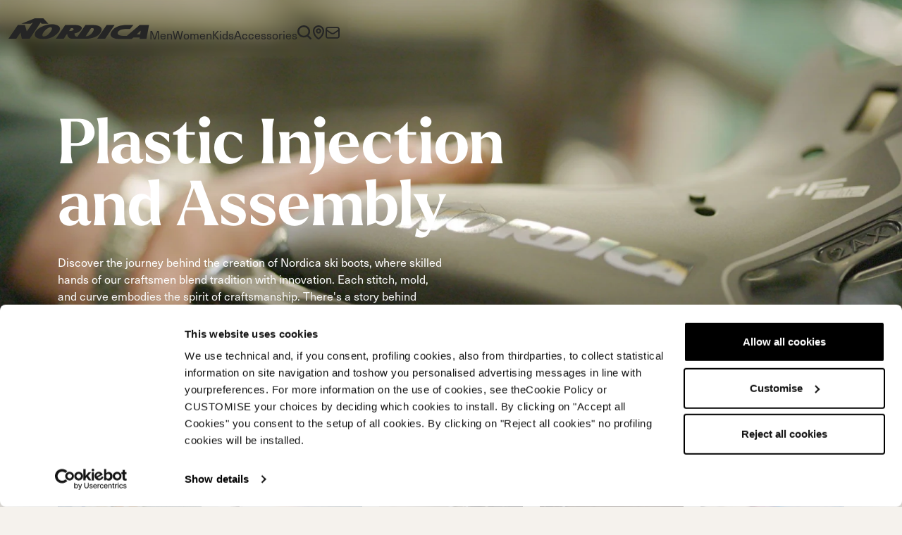

--- FILE ---
content_type: text/html; charset=UTF-8
request_url: https://www.nordica.com/china/zh/stories
body_size: 22011
content:
<!DOCTYPE html>
<html lang="zh">
<head>
    <meta charset="utf-8">
    <meta name="viewport" content="width=device-width, initial-scale=1.0, maximum-scale=1.0, user-scalable=no"/>
    <title>Stories - Nordica - Skis and Boots – Official website</title>
    <meta name="description" content="Nordica skis and boots provide every skier at every level the performance and comfort they are looking for: Become a Nordican">
    
            <meta property="og:title" content="Nordica - Skis and Boots – Official website" />
            
            <meta property="og:description" content="Nordica skis and boots provide every skier at every level the performance and comfort they are looking for: Become a Nordican" />
            
            <meta property="og:locale" content="zh_Hans_CN" />
            
            <meta property="og:type" content="website" />
            
            <meta property="og:url" content="https://www.nordica.com/china/zh/stories" />
            
            <meta property="og:image" content="https://www.nordica.com/assets/images/default-og-image.jpg" />
            
    <link rel="canonical" href="https://www.nordica.com/china/zh/stories" />
    <link rel="alternate" hreflang="en" href="https://www.nordica.com/global/en/stories" />
<link rel="alternate" hreflang="fr" href="https://www.nordica.com/global/fr/stories" />
<link rel="alternate" hreflang="de" href="https://www.nordica.com/global/de/stories" />
<link rel="alternate" hreflang="it-IT" href="https://www.nordica.com/italia/it/stories" />
<link rel="alternate" hreflang="de-DE" href="https://www.nordica.com/deutschland/de/stories" />
<link rel="alternate" hreflang="de-AT" href="https://www.nordica.com/osterreich/de/stories" />
<link rel="alternate" hreflang="fr-CH" href="https://www.nordica.com/schweiz/fr/stories" />
<link rel="alternate" hreflang="de-CH" href="https://www.nordica.com/schweiz/de/stories" />
<link rel="alternate" hreflang="it-CH" href="https://www.nordica.com/schweiz/it/stories" />
<link rel="alternate" hreflang="fr-FR" href="https://www.nordica.com/france/fr/stories" />
<link rel="alternate" hreflang="en-US" href="https://www.nordica.com/usa/en/stories" />
<link rel="alternate" hreflang="en-CA" href="https://www.nordica.com/canada/en/stories" />
<link rel="alternate" hreflang="fr-CA" href="https://www.nordica.com/canada/fr/stories" />
<link rel="alternate" hreflang="ja-JP" href="https://www.nordica.com/japan/ja/stories" />
<link rel="alternate" hreflang="hr-HR" href="https://www.nordica.com/hrvatska/hr/stories" />
<link rel="alternate" hreflang="sl-SI" href="https://www.nordica.com/slovenija/sl/stories" />
<link rel="alternate" hreflang="pl-PL" href="https://www.nordica.com/polska/pl/stories" />
<link rel="alternate" hreflang="cs-CZ" href="https://www.nordica.com/ceska-republika/cs/stories" />
<link rel="alternate" hreflang="en-GB" href="https://www.nordica.com/uk-ireland/en/stories" />
<link rel="alternate" hreflang="sv-SE" href="https://www.nordica.com/sverige/sv/stories" />
<link rel="alternate" hreflang="hu-HU" href="https://www.nordica.com/magyarorszag/hu/stories" />
<link rel="alternate" hreflang="sr-Cyrl" href="https://www.nordica.com/srbija/sr/stories" />
<link rel="alternate" hreflang="zh-Hans-CN" href="https://www.nordica.com/china/zh/stories" />
<link rel="alternate" hreflang="en-AU" href="https://www.nordica.com/australia/en/stories" />
<link rel="alternate" hreflang="da-DK" href="https://www.nordica.com/denmark/da/stories" />
<link rel="alternate" hreflang="en-EE" href="https://www.nordica.com/eesti-vabariik/en/stories" />
<link rel="alternate" hreflang="es-ES" href="https://www.nordica.com/espana/es/stories" />
<link rel="alternate" hreflang="en-LV" href="https://www.nordica.com/latvijas-republika/en/stories" />
<link rel="alternate" hreflang="en-LT" href="https://www.nordica.com/lietuvos-respublika/en/stories" />
<link rel="alternate" hreflang="en-RO" href="https://www.nordica.com/romania/en/stories" />
<link rel="alternate" hreflang="en-SK" href="https://www.nordica.com/slovenska-republika/en/stories" />
<link rel="alternate" hreflang="en-GR" href="https://www.nordica.com/elliniki-dhimokratia/en/stories" />
<link rel="alternate" hreflang="en-BG" href="https://www.nordica.com/republika-bulgariya/en/stories" />

    
    
    <link rel="apple-touch-icon" sizes="180x180" href="https://www.nordica.com/assets/images/favicon/apple-touch-icon.png">
    <link rel="icon" type="image/png" sizes="32x32" href="https://www.nordica.com/assets/images/favicon/favicon-32x32.png">
    <link rel="icon" type="image/png" sizes="16x16" href="https://www.nordica.com/assets/images/favicon/favicon-16x16.png">
    <link rel="manifest" href="https://www.nordica.com/assets/images/favicon/site.webmanifest">
    <link rel="mask-icon" href="https://www.nordica.com/assets/images/favicon/safari-pinned-tab.svg" color="#5bbad5">
    <meta name="msapplication-TileColor" content="#da532c">
    <meta name="theme-color" content="#ffffff">
    
    <link rel="manifest" href="/manifest.json">
    <meta name="msapplication-TileColor" content="#ffffff">
    <meta http-equiv="Content-Type" content="text/html; charset=UTF-8">
    <meta http-equiv="X-UA-Compatible" content="ie=edge">
    <!-- <link href="//vjs.zencdn.net/6.4.0/video-js.css" rel="stylesheet" /> -->
    <link rel="stylesheet" href="https://www.nordica.com/assets/css/style.css?id=7949a43f1e799c19982744c748359f65">
    <style >[wire\:loading], [wire\:loading\.delay], [wire\:loading\.inline-block], [wire\:loading\.inline], [wire\:loading\.block], [wire\:loading\.flex], [wire\:loading\.table], [wire\:loading\.grid], [wire\:loading\.inline-flex] {display: none;}[wire\:loading\.delay\.shortest], [wire\:loading\.delay\.shorter], [wire\:loading\.delay\.short], [wire\:loading\.delay\.long], [wire\:loading\.delay\.longer], [wire\:loading\.delay\.longest] {display:none;}[wire\:offline] {display: none;}[wire\:dirty]:not(textarea):not(input):not(select) {display: none;}input:-webkit-autofill, select:-webkit-autofill, textarea:-webkit-autofill {animation-duration: 50000s;animation-name: livewireautofill;}@keyframes livewireautofill { from {} }</style>
            <script data-cookieconsent="statistics">
            // creazione di un dataLayer vuoto
            window.dataLayer = window.dataLayer || [];
            // impostazione delle variabili, esempio per utente loggato che visita un sito it con lingua it
            window.dataLayer.push({
                'page_lang': 'zh',
                'page_country': 'China'
            })

            // impostazione dei consensi di default per il consent mode
            function gtag() {
                dataLayer.push(arguments);
            }

            gtag('consent', 'default', {
                ad_storage: 'denied',
                analytics_storage: 'denied',
                wait_for_update: 2000
            });
        </script>
        <!-- Google Tag Manager -->
        <script data-cookieconsent="statistics">
            (function (w, d, s, l, i) {
                w[l] = w[l] || [];
                w[l].push({
                    'gtm.start':
                        new Date().getTime(), event: 'gtm.js'
                });
                var f = d.getElementsByTagName(s)[0],
                    j = d.createElement(s), dl = l != 'dataLayer' ? '&l=' + l : '';
                j.async = true;
                j.src =
                    'https://analytics.nordica.com/gtm.js?id=' + i + dl;
                f.parentNode.insertBefore(j, f);
            })(window, document, 'script', 'dataLayer', 'GTM-NG45575');
        </script>
        <!-- End Google Tag Manager -->
        <script id="Cookiebot" src="https://consent.cookiebot.com/uc.js"
                data-cbid="12e34543-739e-4599-a18b-77d8d8da2bd0" data-blockingmode="auto"
                type="text/javascript"></script>
    </head>
<body class="stories">
    <div id="main-header-container" class="main-header__container --shadow"
         data-theme="navbar-dark"
         aria-label="Main menu">
        <header id="main-header" class="main-header d-xl-none --mobile">
    <div class="container">
        <nav class="main-header__inner">
            
            <div class="row row-cols-3 flex-grow-1">
                
                <div class="col d-flex align-items-center">
                    <div class="btn-reset d-flex align-items-center gap-2" id="mobile-menu-trigger">
                        <svg class="burger-menu-icon" width="22" height="20" viewBox="0 0 22 20" fill="none"
                             xmlns="http://www.w3.org/2000/svg">
                            <path class="burger-menu-icon__line burger-menu-icon__line--top" d="M1 4H21"
                                  stroke="currentColor"
                                  stroke-width="2" stroke-linecap="round"/>
                            <path class="burger-menu-icon__line burger-menu-icon__line--middle" d="M1 10H21"
                                  stroke="currentColor"
                                  stroke-width="2" stroke-linecap="round"/>
                            <path class="burger-menu-icon__line burger-menu-icon__line--bottom" d="M1 16H13"
                                  stroke="currentColor"
                                  stroke-width="2" stroke-linecap="round"/>
                        </svg>
                        Menu
                    </div>
                </div>

                
                <div class="col d-flex justify-content-center">
                    <figure class="main-header__logo d-flex justify-content-center">
                        <img src="https://www.nordica.com/assets/images/nordica-collapsed.svg" alt="Nordica">

                        <a class="stretched-link"
                           href="https://www.nordica.com/china/zh"></a>
                    </figure>
                </div>

                
                <div class="col d-flex align-items-center justify-content-end gap-4 gap-md-5">
                    <ul role="menu" class="main-menu main-menu-extra">
                        
                        <li class="main-menu-extra__item">
                            <button class="main-menu__voice main-menu-extra__voice icon icon--search"
                                    id="mobile-search-trigger"
                                    aria-expanded="false"
                                    aria-haspopup="true">
                            </button>
                        </li>

                        
                                            </ul>
                </div>
            </div>

            
            <div id="main-menu-offcanvas" class="main-menu-offcanvas">
                <div class="main-menu-offcanvas__content">
                    
                    <div class="main-menu-offcanvas__header py-4 py-md-5">
                        <a href="https://www.nordica.com/china/zh">
                            <img class="navbar-brand__image d-xl-none"
                                 src="https://www.nordica.com/assets/images/nordica-collapsed.svg"
                                 alt="Nordica">
                        </a>
                    </div>

                    
                    <div class="position-relative">
                        <ul class="menu-offcanvas-nav list-unstyled">
                                                            <li class="menu-offcanvas-nav__item">
                                    
                                    <div class="menu-offcanvas-nav__btn has-text-animated-fade py-5"
                                         role="button"
                                         type="button"
                                         data-menu-trigger
                                         data-menu-target="#menu-offcanvas-subNav-0">
                                        <div class="text-animated-fade h2">
                                            Men
                                        </div>
                                        <span class="icon icon--chevron-right pe-none"></span>
                                    </div>

                                    
                                                                            <div id="menu-offcanvas-subNav-0" class="menu-offcanvas-subNav"
                                             data-lenis-prevent>
                                            
                                            <div class="menu-offcanvas-subNav__btn py-5" role="button"
                                                 type="button">
                                                <div class="h2 fw-light">
                                                    Men
                                                </div>

                                                <div class="d-flex align-items-center gap-2">
                                                    <div
                                                        class="menu-offcanvas-subNav__btn-icon icon icon--chevron-right"
                                                        style="transform: rotate(180deg)"></div>
                                                    <span
                                                        class="menu-offcanvas-subNav__btn-back">Back</span>
                                                </div>
                                            </div>

                                            
                                            
                                            <div class="accordion" id="accordion-MlQjmu">
    <div class="accordion-item has-text-animated-fade">
    <div class="accordion-header h2">
        <button class="accordion-button collapsed" type="button" data-bs-toggle="collapse"
                data-bs-target="#accordionItem-VLPUJ0" aria-expanded=""
                aria-controls="accordionItem-VLPUJ0">
            <span class="accordion-button-open"><span class="text-animated-fade">
                                                                        Skis
                                                                    </span></span>
            <span class="accordion-button-close d-none">Close</span>
        </button>
    </div>
            <div id="accordionItem-VLPUJ0" class="accordion-collapse collapse ">
            <div class="accordion-body">
                <div class="d-flex flex-column gap-4">
                                                                                                                                                                                                                                                                                                                                                                                <div
                                                                                    class="d-flex flex-column align-items-start gap-1">
                                                                                    <a class="nav-link menulv4"
                                                                                       href="https://www.nordica.com/china/zh/collection/men/skis/dobermann-dc"
                                                                                       data-value-lv1="Men"
                                                                                       data-value-lv2="SKIS"
                                                                                       data-value-lv3=""
                                                                                       data-value-lv4="Dobermann DC">
                                                                                        <div
                                                                                            class="h3 ">Dobermann DC</div>
                                                                                    </a>

                                                                                    <a class="fs-xs menulv4 "
                                                                                       href="https://www.nordica.com/china/zh/products-list/men/skis/on-piste"
                                                                                       data-value-lv1="Men"
                                                                                       data-value-lv2="SKIS"
                                                                                       data-value-lv3="On Piste"
                                                                                       data-value-lv4="Dobermann DC">
                                                                                        On Piste
                                                                                    </a>
                                                                                </div>
                                                                                                                                                                                                                                                                                                                                                                                                                                                                                                                                    <div
                                                                                    class="d-flex flex-column align-items-start gap-1">
                                                                                    <a class="nav-link menulv4"
                                                                                       href="https://www.nordica.com/china/zh/collection/men/skis/spitfire"
                                                                                       data-value-lv1="Men"
                                                                                       data-value-lv2="SKIS"
                                                                                       data-value-lv3=""
                                                                                       data-value-lv4="Spitfire DC">
                                                                                        <div
                                                                                            class="h3 ">Spitfire DC</div>
                                                                                    </a>

                                                                                    <a class="fs-xs menulv4 "
                                                                                       href="https://www.nordica.com/china/zh/products-list/men/skis/on-piste"
                                                                                       data-value-lv1="Men"
                                                                                       data-value-lv2="SKIS"
                                                                                       data-value-lv3="On Piste"
                                                                                       data-value-lv4="Spitfire DC">
                                                                                        On Piste
                                                                                    </a>
                                                                                </div>
                                                                                                                                                                                                                                                                                                                                                                                                                                                                                                                                    <div
                                                                                    class="d-flex flex-column align-items-start gap-1">
                                                                                    <a class="nav-link menulv4"
                                                                                       href="https://www.nordica.com/china/zh/collection/men/skis/steadfast"
                                                                                       data-value-lv1="Men"
                                                                                       data-value-lv2="SKIS"
                                                                                       data-value-lv3=""
                                                                                       data-value-lv4="Steadfast">
                                                                                        <div
                                                                                            class="h3 ">Steadfast</div>
                                                                                    </a>

                                                                                    <a class="fs-xs menulv4 "
                                                                                       href="https://www.nordica.com/china/zh/products-list/men/skis/all-mountain"
                                                                                       data-value-lv1="Men"
                                                                                       data-value-lv2="SKIS"
                                                                                       data-value-lv3="All Mountain"
                                                                                       data-value-lv4="Steadfast">
                                                                                        All Mountain
                                                                                    </a>
                                                                                </div>
                                                                                                                                                                                                                                                                                                                                                                                                                                                                                                                                    <div
                                                                                    class="d-flex flex-column align-items-start gap-1">
                                                                                    <a class="nav-link menulv4"
                                                                                       href="https://www.nordica.com/china/zh/collection/men/skis/enforcer"
                                                                                       data-value-lv1="Men"
                                                                                       data-value-lv2="SKIS"
                                                                                       data-value-lv3=""
                                                                                       data-value-lv4="Enforcer">
                                                                                        <div
                                                                                            class="h3 ">Enforcer</div>
                                                                                    </a>

                                                                                    <a class="fs-xs menulv4 "
                                                                                       href="https://www.nordica.com/china/zh/products-list/men/skis/all-mountain"
                                                                                       data-value-lv1="Men"
                                                                                       data-value-lv2="SKIS"
                                                                                       data-value-lv3="All Mountain"
                                                                                       data-value-lv4="Enforcer">
                                                                                        All Mountain
                                                                                    </a>
                                                                                </div>
                                                                                                                                                                                                                                                                                                                                                                                                                                                                                                                                    <div
                                                                                    class="d-flex flex-column align-items-start gap-1">
                                                                                    <a class="nav-link menulv4"
                                                                                       href="https://www.nordica.com/china/zh/collection/men/skis/unlimited"
                                                                                       data-value-lv1="Men"
                                                                                       data-value-lv2="SKIS"
                                                                                       data-value-lv3=""
                                                                                       data-value-lv4="Unlimited">
                                                                                        <div
                                                                                            class="h3 ">Unlimited</div>
                                                                                    </a>

                                                                                    <a class="fs-xs menulv4 "
                                                                                       href="https://www.nordica.com/china/zh/products-list/men/skis/all-mountain-tour"
                                                                                       data-value-lv1="Men"
                                                                                       data-value-lv2="SKIS"
                                                                                       data-value-lv3="All Mountain Touring"
                                                                                       data-value-lv4="Unlimited">
                                                                                        All Mountain Touring
                                                                                    </a>
                                                                                </div>
                                                                                                                                                                                                                                                                                                                                                                                                                                                                                                                                    <div
                                                                                    class="d-flex flex-column align-items-start gap-1">
                                                                                    <a class="nav-link menulv4"
                                                                                       href="https://www.nordica.com/china/zh/collection/men/skis/unleashed"
                                                                                       data-value-lv1="Men"
                                                                                       data-value-lv2="SKIS"
                                                                                       data-value-lv3=""
                                                                                       data-value-lv4="Unleashed">
                                                                                        <div
                                                                                            class="h3 ">Unleashed</div>
                                                                                    </a>

                                                                                    <a class="fs-xs menulv4 "
                                                                                       href="https://www.nordica.com/china/zh/products-list/men/skis/freeski"
                                                                                       data-value-lv1="Men"
                                                                                       data-value-lv2="SKIS"
                                                                                       data-value-lv3="Freeride"
                                                                                       data-value-lv4="Unleashed">
                                                                                        Freeride
                                                                                    </a>
                                                                                </div>
                                                                                                                                                                                                                                                                                                                                                                                                                                                                                                                                    <div
                                                                                    class="d-flex flex-column align-items-start gap-1">
                                                                                    <a class="nav-link menulv4"
                                                                                       href="https://www.nordica.com/china/zh/collection/men/skis/dobermann-fis"
                                                                                       data-value-lv1="Men"
                                                                                       data-value-lv2="SKIS"
                                                                                       data-value-lv3=""
                                                                                       data-value-lv4="Dobermann Fis">
                                                                                        <div
                                                                                            class="h3 ">Dobermann Fis</div>
                                                                                    </a>

                                                                                    <a class="fs-xs menulv4 "
                                                                                       href="https://www.nordica.com/china/zh/products-list/men/skis/dobermann-fis"
                                                                                       data-value-lv1="Men"
                                                                                       data-value-lv2="SKIS"
                                                                                       data-value-lv3="Race"
                                                                                       data-value-lv4="Dobermann Fis">
                                                                                        Race
                                                                                    </a>
                                                                                </div>
                                                                                                                                                                                                                                                                                                                                                                                                                                                    <a href="javascript:;"
                                                                               data-value-lv1="Men"
                                                                               data-value-lv2="SKIS"
                                                                               data-value-lv3=""
                                                                               data-value-lv4=""
                                                                               class="menulv4">
                                                                                <h3 class=""></h3>
                                                                            </a>
                                                                                                                                            
                                                                    <div>
                                                                        <a class="btn btn-cta btn-outline-dark w-100 menulv3"
                                                                           href="https://www.nordica.com/china/zh/products-list/men/skis"
                                                                           data-value-lv1="Men"
                                                                           data-value-lv2="SKIS"
                                                                           data-value-lv3="view_all"
                                                                        >
                                                                            All
                                                                        </a>
                                                                    </div>
                                                                </div>
            </div>
        </div>
    </div>
                                                                                                                                                                                                                
                                                        <div class="accordion-item has-text-animated-fade">
    <div class="accordion-header h2">
        <button class="accordion-button collapsed" type="button" data-bs-toggle="collapse"
                data-bs-target="#accordionItem-OVZXoS" aria-expanded=""
                aria-controls="accordionItem-OVZXoS">
            <span class="accordion-button-open"><span class="text-animated-fade">
                                                                        Boots
                                                                    </span></span>
            <span class="accordion-button-close d-none">Close</span>
        </button>
    </div>
            <div id="accordionItem-OVZXoS" class="accordion-collapse collapse ">
            <div class="accordion-body">
                <div class="d-flex flex-column gap-4">
                                                                                                                                                                                                                                                                                                                                                                                <div
                                                                                    class="d-flex flex-column align-items-start gap-1">
                                                                                    <a class="nav-link menulv4"
                                                                                       href="https://www.nordica.com/china/zh/collection/men/boots/dobermann-5"
                                                                                       data-value-lv1="Men"
                                                                                       data-value-lv2="Boots"
                                                                                       data-value-lv3=""
                                                                                       data-value-lv4="Dobermann 5">
                                                                                        <div
                                                                                            class="h3 ">Dobermann 5</div>
                                                                                    </a>

                                                                                    <a class="fs-xs menulv4 "
                                                                                       href="https://www.nordica.com/china/zh/products-list/men/boots/narrow-96mm"
                                                                                       data-value-lv1="Men"
                                                                                       data-value-lv2="Boots"
                                                                                       data-value-lv3="Narrow (96mm)"
                                                                                       data-value-lv4="Dobermann 5">
                                                                                        Narrow (96mm)
                                                                                    </a>
                                                                                </div>
                                                                                                                                                                                                                                                                                                                                                                                                                                                                                                                                    <div
                                                                                    class="d-flex flex-column align-items-start gap-1">
                                                                                    <a class="nav-link menulv4"
                                                                                       href="https://www.nordica.com/china/zh/collection/men/boots/promachine"
                                                                                       data-value-lv1="Men"
                                                                                       data-value-lv2="Boots"
                                                                                       data-value-lv3=""
                                                                                       data-value-lv4="Promachine">
                                                                                        <div
                                                                                            class="h3 ">Promachine</div>
                                                                                    </a>

                                                                                    <a class="fs-xs menulv4 "
                                                                                       href="https://www.nordica.com/china/zh/products-list/men/boots/narrow-98mm"
                                                                                       data-value-lv1="Men"
                                                                                       data-value-lv2="Boots"
                                                                                       data-value-lv3="Narrow (98mm)"
                                                                                       data-value-lv4="Promachine">
                                                                                        Narrow (98mm)
                                                                                    </a>
                                                                                </div>
                                                                                                                                                                                                                                                                                                                                                                                                                                                                                                                                    <div
                                                                                    class="d-flex flex-column align-items-start gap-1">
                                                                                    <a class="nav-link menulv4"
                                                                                       href="https://www.nordica.com/china/zh/collection/men/boots/unlimited-skiboots"
                                                                                       data-value-lv1="Men"
                                                                                       data-value-lv2="Boots"
                                                                                       data-value-lv3=""
                                                                                       data-value-lv4="Unlimited">
                                                                                        <div
                                                                                            class="h3 ">Unlimited</div>
                                                                                    </a>

                                                                                    <a class="fs-xs menulv4 "
                                                                                       href="https://www.nordica.com/china/zh/products-list/men/boots/medium-99mm"
                                                                                       data-value-lv1="Men"
                                                                                       data-value-lv2="Boots"
                                                                                       data-value-lv3="Medium (99mm)"
                                                                                       data-value-lv4="Unlimited">
                                                                                        Medium (99mm)
                                                                                    </a>
                                                                                </div>
                                                                                                                                                                                                                                                                                                                                                                                                                                                                                                                                    <div
                                                                                    class="d-flex flex-column align-items-start gap-1">
                                                                                    <a class="nav-link menulv4"
                                                                                       href="https://www.nordica.com/china/zh/collection/men/boots/hf-s"
                                                                                       data-value-lv1="Men"
                                                                                       data-value-lv2="Boots"
                                                                                       data-value-lv3=""
                                                                                       data-value-lv4="HF S">
                                                                                        <div
                                                                                            class="h3 ">HF S</div>
                                                                                    </a>

                                                                                    <a class="fs-xs menulv4 "
                                                                                       href="https://www.nordica.com/china/zh/products-list/men/boots/medium-100mm"
                                                                                       data-value-lv1="Men"
                                                                                       data-value-lv2="Boots"
                                                                                       data-value-lv3="Medium (100mm)"
                                                                                       data-value-lv4="HF S">
                                                                                        Medium (100mm)
                                                                                    </a>
                                                                                </div>
                                                                                                                                                                                                                                                                                                                                                                                                                                                                                                                                    <div
                                                                                    class="d-flex flex-column align-items-start gap-1">
                                                                                    <a class="nav-link menulv4"
                                                                                       href="https://www.nordica.com/china/zh/collection/men/boots/speedmachine"
                                                                                       data-value-lv1="Men"
                                                                                       data-value-lv2="Boots"
                                                                                       data-value-lv3=""
                                                                                       data-value-lv4="Speedmachine">
                                                                                        <div
                                                                                            class="h3 ">Speedmachine</div>
                                                                                    </a>

                                                                                    <a class="fs-xs menulv4 "
                                                                                       href="https://www.nordica.com/china/zh/products-list/men/boots/medium-100mm"
                                                                                       data-value-lv1="Men"
                                                                                       data-value-lv2="Boots"
                                                                                       data-value-lv3="Medium (100mm)"
                                                                                       data-value-lv4="Speedmachine">
                                                                                        Medium (100mm)
                                                                                    </a>
                                                                                </div>
                                                                                                                                                                                                                                                                                                                                                                                                                                                                                                                                    <div
                                                                                    class="d-flex flex-column align-items-start gap-1">
                                                                                    <a class="nav-link menulv4"
                                                                                       href="https://www.nordica.com/china/zh/collection/men/boots/hf"
                                                                                       data-value-lv1="Men"
                                                                                       data-value-lv2="Boots"
                                                                                       data-value-lv3=""
                                                                                       data-value-lv4="HF">
                                                                                        <div
                                                                                            class="h3 ">HF</div>
                                                                                    </a>

                                                                                    <a class="fs-xs menulv4 "
                                                                                       href="https://www.nordica.com/china/zh/products-list/men/boots/medium-wide-102mm-2"
                                                                                       data-value-lv1="Men"
                                                                                       data-value-lv2="Boots"
                                                                                       data-value-lv3="Medium Wide (102mm)"
                                                                                       data-value-lv4="HF">
                                                                                        Medium Wide (102mm)
                                                                                    </a>
                                                                                </div>
                                                                                                                                                                                                                                                                                                                                                                                                                                                                                                                                    <div
                                                                                    class="d-flex flex-column align-items-start gap-1">
                                                                                    <a class="nav-link menulv4"
                                                                                       href="https://www.nordica.com/china/zh/collection/men/boots/sportmachine"
                                                                                       data-value-lv1="Men"
                                                                                       data-value-lv2="Boots"
                                                                                       data-value-lv3=""
                                                                                       data-value-lv4="Sportmachine">
                                                                                        <div
                                                                                            class="h3 ">Sportmachine</div>
                                                                                    </a>

                                                                                    <a class="fs-xs menulv4 "
                                                                                       href="https://www.nordica.com/china/zh/products-list/men/boots/medium-wide-102mm-2"
                                                                                       data-value-lv1="Men"
                                                                                       data-value-lv2="Boots"
                                                                                       data-value-lv3="Medium Wide (102mm)"
                                                                                       data-value-lv4="Sportmachine">
                                                                                        Medium Wide (102mm)
                                                                                    </a>
                                                                                </div>
                                                                                                                                                                                                                                                                                                                                                                                                                                                                                                                                    <div
                                                                                    class="d-flex flex-column align-items-start gap-1">
                                                                                    <a class="nav-link menulv4"
                                                                                       href="https://www.nordica.com/china/zh/collection/men/boots/the-cruise"
                                                                                       data-value-lv1="Men"
                                                                                       data-value-lv2="Boots"
                                                                                       data-value-lv3=""
                                                                                       data-value-lv4="Cruise">
                                                                                        <div
                                                                                            class="h3 ">Cruise</div>
                                                                                    </a>

                                                                                    <a class="fs-xs menulv4 "
                                                                                       href="https://www.nordica.com/china/zh/products-list/men/boots/wide-104mm"
                                                                                       data-value-lv1="Men"
                                                                                       data-value-lv2="Boots"
                                                                                       data-value-lv3="Wide (104mm)"
                                                                                       data-value-lv4="Cruise">
                                                                                        Wide (104mm)
                                                                                    </a>
                                                                                </div>
                                                                                                                                                                                                                                                                                                                                                                                                                                                                                                                                    <div
                                                                                    class="d-flex flex-column align-items-start gap-1">
                                                                                    <a class="nav-link menulv4"
                                                                                       href="https://www.nordica.com/china/zh/collection/men/boots/dobermann-5-rd"
                                                                                       data-value-lv1="Men"
                                                                                       data-value-lv2="Boots"
                                                                                       data-value-lv3=""
                                                                                       data-value-lv4="Dobermann 5 RD">
                                                                                        <div
                                                                                            class="h3 ">Dobermann 5 RD</div>
                                                                                    </a>

                                                                                    <a class="fs-xs menulv4 "
                                                                                       href="https://www.nordica.com/china/zh/products-list/men/boots/race-93mm"
                                                                                       data-value-lv1="Men"
                                                                                       data-value-lv2="Boots"
                                                                                       data-value-lv3="Race (93mm)"
                                                                                       data-value-lv4="Dobermann 5 RD">
                                                                                        Race (93mm)
                                                                                    </a>
                                                                                </div>
                                                                                                                                                                                                                        
                                                                    <div>
                                                                        <a class="btn btn-cta btn-outline-dark w-100 menulv3"
                                                                           href="https://www.nordica.com/china/zh/products-list/men/boots"
                                                                           data-value-lv1="Men"
                                                                           data-value-lv2="Boots"
                                                                           data-value-lv3="view_all"
                                                                        >
                                                                            All
                                                                        </a>
                                                                    </div>
                                                                </div>
            </div>
        </div>
    </div>
</div>
                                        </div>
                                                                    </li>
                                                            <li class="menu-offcanvas-nav__item">
                                    
                                    <div class="menu-offcanvas-nav__btn has-text-animated-fade py-5"
                                         role="button"
                                         type="button"
                                         data-menu-trigger
                                         data-menu-target="#menu-offcanvas-subNav-1">
                                        <div class="text-animated-fade h2">
                                            Women
                                        </div>
                                        <span class="icon icon--chevron-right pe-none"></span>
                                    </div>

                                    
                                                                            <div id="menu-offcanvas-subNav-1" class="menu-offcanvas-subNav"
                                             data-lenis-prevent>
                                            
                                            <div class="menu-offcanvas-subNav__btn py-5" role="button"
                                                 type="button">
                                                <div class="h2 fw-light">
                                                    Women
                                                </div>

                                                <div class="d-flex align-items-center gap-2">
                                                    <div
                                                        class="menu-offcanvas-subNav__btn-icon icon icon--chevron-right"
                                                        style="transform: rotate(180deg)"></div>
                                                    <span
                                                        class="menu-offcanvas-subNav__btn-back">Back</span>
                                                </div>
                                            </div>

                                            
                                            
                                            <div class="accordion" id="accordion-KdgiQv">
    <div class="accordion-item has-text-animated-fade">
    <div class="accordion-header h2">
        <button class="accordion-button collapsed" type="button" data-bs-toggle="collapse"
                data-bs-target="#accordionItem-jioLkL" aria-expanded=""
                aria-controls="accordionItem-jioLkL">
            <span class="accordion-button-open"><span class="text-animated-fade">
                                                                        Skis
                                                                    </span></span>
            <span class="accordion-button-close d-none">Close</span>
        </button>
    </div>
            <div id="accordionItem-jioLkL" class="accordion-collapse collapse ">
            <div class="accordion-body">
                <div class="d-flex flex-column gap-4">
                                                                                                                                                                                                                                                                                                                                                                                <div
                                                                                    class="d-flex flex-column align-items-start gap-1">
                                                                                    <a class="nav-link menulv4"
                                                                                       href="https://www.nordica.com/china/zh/collection/women/skis/dobermann-dc"
                                                                                       data-value-lv1="Women"
                                                                                       data-value-lv2="SKIS"
                                                                                       data-value-lv3=""
                                                                                       data-value-lv4="Dobermann DC">
                                                                                        <div
                                                                                            class="h3 ">Dobermann DC</div>
                                                                                    </a>

                                                                                    <a class="fs-xs menulv4 "
                                                                                       href="https://www.nordica.com/china/zh/products-list/women/skis/on-piste"
                                                                                       data-value-lv1="Women"
                                                                                       data-value-lv2="SKIS"
                                                                                       data-value-lv3="On Piste"
                                                                                       data-value-lv4="Dobermann DC">
                                                                                        On Piste
                                                                                    </a>
                                                                                </div>
                                                                                                                                                                                                                                                                                                                                                                                                                                                                                                                                    <div
                                                                                    class="d-flex flex-column align-items-start gap-1">
                                                                                    <a class="nav-link menulv4"
                                                                                       href="https://www.nordica.com/china/zh/collection/women/skis/spitfire"
                                                                                       data-value-lv1="Women"
                                                                                       data-value-lv2="SKIS"
                                                                                       data-value-lv3=""
                                                                                       data-value-lv4="Spitfire DC">
                                                                                        <div
                                                                                            class="h3 ">Spitfire DC</div>
                                                                                    </a>

                                                                                    <a class="fs-xs menulv4 "
                                                                                       href="https://www.nordica.com/china/zh/products-list/women/skis/on-piste"
                                                                                       data-value-lv1="Women"
                                                                                       data-value-lv2="SKIS"
                                                                                       data-value-lv3="On Piste"
                                                                                       data-value-lv4="Spitfire DC">
                                                                                        On Piste
                                                                                    </a>
                                                                                </div>
                                                                                                                                                                                                                                                                                                                                                                                                                                                                                                                                    <div
                                                                                    class="d-flex flex-column align-items-start gap-1">
                                                                                    <a class="nav-link menulv4"
                                                                                       href="https://www.nordica.com/china/zh/collection/women/skis/belle"
                                                                                       data-value-lv1="Women"
                                                                                       data-value-lv2="SKIS"
                                                                                       data-value-lv3=""
                                                                                       data-value-lv4="Belle">
                                                                                        <div
                                                                                            class="h3 ">Belle</div>
                                                                                    </a>

                                                                                    <a class="fs-xs menulv4 "
                                                                                       href="https://www.nordica.com/china/zh/products-list/women/skis/on-piste"
                                                                                       data-value-lv1="Women"
                                                                                       data-value-lv2="SKIS"
                                                                                       data-value-lv3="On Piste"
                                                                                       data-value-lv4="Belle">
                                                                                        On Piste
                                                                                    </a>
                                                                                </div>
                                                                                                                                                                                                                                                                                                                                                                                                                                                                                                                                    <div
                                                                                    class="d-flex flex-column align-items-start gap-1">
                                                                                    <a class="nav-link menulv4"
                                                                                       href="https://www.nordica.com/china/zh/collection/women/skis/santa-ana"
                                                                                       data-value-lv1="Women"
                                                                                       data-value-lv2="SKIS"
                                                                                       data-value-lv3=""
                                                                                       data-value-lv4="Santa Ana">
                                                                                        <div
                                                                                            class="h3 ">Santa Ana</div>
                                                                                    </a>

                                                                                    <a class="fs-xs menulv4 "
                                                                                       href="https://www.nordica.com/china/zh/products-list/women/skis/all-mountain"
                                                                                       data-value-lv1="Women"
                                                                                       data-value-lv2="SKIS"
                                                                                       data-value-lv3="All Mountain"
                                                                                       data-value-lv4="Santa Ana">
                                                                                        All Mountain
                                                                                    </a>
                                                                                </div>
                                                                                                                                                                                                                                                                                                                                                                                                                                                                                                                                    <div
                                                                                    class="d-flex flex-column align-items-start gap-1">
                                                                                    <a class="nav-link menulv4"
                                                                                       href="https://www.nordica.com/china/zh/collection/women/skis/wild-belle"
                                                                                       data-value-lv1="Women"
                                                                                       data-value-lv2="SKIS"
                                                                                       data-value-lv3=""
                                                                                       data-value-lv4="Wild Belle">
                                                                                        <div
                                                                                            class="h3 ">Wild Belle</div>
                                                                                    </a>

                                                                                    <a class="fs-xs menulv4 "
                                                                                       href="https://www.nordica.com/china/zh/products-list/women/skis/all-mountain"
                                                                                       data-value-lv1="Women"
                                                                                       data-value-lv2="SKIS"
                                                                                       data-value-lv3="All Mountain"
                                                                                       data-value-lv4="Wild Belle">
                                                                                        All Mountain
                                                                                    </a>
                                                                                </div>
                                                                                                                                                                                                                                                                                                                                                                                                                                                                                                                                    <div
                                                                                    class="d-flex flex-column align-items-start gap-1">
                                                                                    <a class="nav-link menulv4"
                                                                                       href="https://www.nordica.com/china/zh/collection/women/skis/unlimited"
                                                                                       data-value-lv1="Women"
                                                                                       data-value-lv2="SKIS"
                                                                                       data-value-lv3=""
                                                                                       data-value-lv4="Unlimited">
                                                                                        <div
                                                                                            class="h3 ">Unlimited</div>
                                                                                    </a>

                                                                                    <a class="fs-xs menulv4 "
                                                                                       href="https://www.nordica.com/china/zh/products-list/women/skis/all-mountain-tour"
                                                                                       data-value-lv1="Women"
                                                                                       data-value-lv2="SKIS"
                                                                                       data-value-lv3="All Mountain Touring"
                                                                                       data-value-lv4="Unlimited">
                                                                                        All Mountain Touring
                                                                                    </a>
                                                                                </div>
                                                                                                                                                                                                                                                                                                                                                                                                                                                                                                                                    <div
                                                                                    class="d-flex flex-column align-items-start gap-1">
                                                                                    <a class="nav-link menulv4"
                                                                                       href="https://www.nordica.com/china/zh/collection/women/skis/unleashed"
                                                                                       data-value-lv1="Women"
                                                                                       data-value-lv2="SKIS"
                                                                                       data-value-lv3=""
                                                                                       data-value-lv4="Unleashed">
                                                                                        <div
                                                                                            class="h3 ">Unleashed</div>
                                                                                    </a>

                                                                                    <a class="fs-xs menulv4 "
                                                                                       href="https://www.nordica.com/china/zh/products-list/women/skis/freeski"
                                                                                       data-value-lv1="Women"
                                                                                       data-value-lv2="SKIS"
                                                                                       data-value-lv3="Freeride"
                                                                                       data-value-lv4="Unleashed">
                                                                                        Freeride
                                                                                    </a>
                                                                                </div>
                                                                                                                                                                                                                                                                                                                                                                                                                                                                                                                                    <div
                                                                                    class="d-flex flex-column align-items-start gap-1">
                                                                                    <a class="nav-link menulv4"
                                                                                       href="https://www.nordica.com/china/zh/collection/women/skis/dobermann-fis"
                                                                                       data-value-lv1="Women"
                                                                                       data-value-lv2="SKIS"
                                                                                       data-value-lv3=""
                                                                                       data-value-lv4="Dobermann FIS">
                                                                                        <div
                                                                                            class="h3 ">Dobermann FIS</div>
                                                                                    </a>

                                                                                    <a class="fs-xs menulv4 "
                                                                                       href="https://www.nordica.com/china/zh/products-list/women/skis/race"
                                                                                       data-value-lv1="Women"
                                                                                       data-value-lv2="SKIS"
                                                                                       data-value-lv3="Race"
                                                                                       data-value-lv4="Dobermann FIS">
                                                                                        Race
                                                                                    </a>
                                                                                </div>
                                                                                                                                                                                                                                                                                                                                                                                                                                                    <a href="javascript:;"
                                                                               data-value-lv1="Women"
                                                                               data-value-lv2="SKIS"
                                                                               data-value-lv3=""
                                                                               data-value-lv4=""
                                                                               class="menulv4">
                                                                                <h3 class=""></h3>
                                                                            </a>
                                                                                                                                            
                                                                    <div>
                                                                        <a class="btn btn-cta btn-outline-dark w-100 menulv3"
                                                                           href="https://www.nordica.com/china/zh/products-list/women/skis"
                                                                           data-value-lv1="Women"
                                                                           data-value-lv2="SKIS"
                                                                           data-value-lv3="view_all"
                                                                        >
                                                                            All
                                                                        </a>
                                                                    </div>
                                                                </div>
            </div>
        </div>
    </div>
                                                                                                                                                                                                                
                                                        <div class="accordion-item has-text-animated-fade">
    <div class="accordion-header h2">
        <button class="accordion-button collapsed" type="button" data-bs-toggle="collapse"
                data-bs-target="#accordionItem-SdzLZP" aria-expanded=""
                aria-controls="accordionItem-SdzLZP">
            <span class="accordion-button-open"><span class="text-animated-fade">
                                                                        Boots
                                                                    </span></span>
            <span class="accordion-button-close d-none">Close</span>
        </button>
    </div>
            <div id="accordionItem-SdzLZP" class="accordion-collapse collapse ">
            <div class="accordion-body">
                <div class="d-flex flex-column gap-4">
                                                                                                                                                                                                                                                                                                                                                                                <div
                                                                                    class="d-flex flex-column align-items-start gap-1">
                                                                                    <a class="nav-link menulv4"
                                                                                       href="https://www.nordica.com/china/zh/collection/women/boots/dobermann-5"
                                                                                       data-value-lv1="Women"
                                                                                       data-value-lv2="Boots"
                                                                                       data-value-lv3=""
                                                                                       data-value-lv4="Dobermann 5">
                                                                                        <div
                                                                                            class="h3 ">Dobermann 5</div>
                                                                                    </a>

                                                                                    <a class="fs-xs menulv4 "
                                                                                       href="https://www.nordica.com/china/zh/products-list/women/boots/narrow-96mm"
                                                                                       data-value-lv1="Women"
                                                                                       data-value-lv2="Boots"
                                                                                       data-value-lv3="Narrow (96mm)"
                                                                                       data-value-lv4="Dobermann 5">
                                                                                        Narrow (96mm)
                                                                                    </a>
                                                                                </div>
                                                                                                                                                                                                                                                                                                                                                                                                                                                                                                                                    <div
                                                                                    class="d-flex flex-column align-items-start gap-1">
                                                                                    <a class="nav-link menulv4"
                                                                                       href="https://www.nordica.com/china/zh/collection/women/boots/promachine"
                                                                                       data-value-lv1="Women"
                                                                                       data-value-lv2="Boots"
                                                                                       data-value-lv3=""
                                                                                       data-value-lv4="Promachine">
                                                                                        <div
                                                                                            class="h3 ">Promachine</div>
                                                                                    </a>

                                                                                    <a class="fs-xs menulv4 "
                                                                                       href="https://www.nordica.com/china/zh/products-list/women/boots/narrow-98mm"
                                                                                       data-value-lv1="Women"
                                                                                       data-value-lv2="Boots"
                                                                                       data-value-lv3="Narrow (98mm)"
                                                                                       data-value-lv4="Promachine">
                                                                                        Narrow (98mm)
                                                                                    </a>
                                                                                </div>
                                                                                                                                                                                                                                                                                                                                                                                                                                                                                                                                    <div
                                                                                    class="d-flex flex-column align-items-start gap-1">
                                                                                    <a class="nav-link menulv4"
                                                                                       href="https://www.nordica.com/china/zh/collection/women/boots/unlimited-skiboots"
                                                                                       data-value-lv1="Women"
                                                                                       data-value-lv2="Boots"
                                                                                       data-value-lv3=""
                                                                                       data-value-lv4="Unlimited">
                                                                                        <div
                                                                                            class="h3 ">Unlimited</div>
                                                                                    </a>

                                                                                    <a class="fs-xs menulv4 "
                                                                                       href="https://www.nordica.com/china/zh/products-list/women/boots/medium-99mm"
                                                                                       data-value-lv1="Women"
                                                                                       data-value-lv2="Boots"
                                                                                       data-value-lv3="Medium (99mm)"
                                                                                       data-value-lv4="Unlimited">
                                                                                        Medium (99mm)
                                                                                    </a>
                                                                                </div>
                                                                                                                                                                                                                                                                                                                                                                                                                                                                                                                                    <div
                                                                                    class="d-flex flex-column align-items-start gap-1">
                                                                                    <a class="nav-link menulv4"
                                                                                       href="https://www.nordica.com/china/zh/collection/women/boots/hf-s"
                                                                                       data-value-lv1="Women"
                                                                                       data-value-lv2="Boots"
                                                                                       data-value-lv3=""
                                                                                       data-value-lv4="HF S">
                                                                                        <div
                                                                                            class="h3 ">HF S</div>
                                                                                    </a>

                                                                                    <a class="fs-xs menulv4 "
                                                                                       href="https://www.nordica.com/china/zh/products-list/women/boots/medium-100mm"
                                                                                       data-value-lv1="Women"
                                                                                       data-value-lv2="Boots"
                                                                                       data-value-lv3="Medium (100mm)"
                                                                                       data-value-lv4="HF S">
                                                                                        Medium (100mm)
                                                                                    </a>
                                                                                </div>
                                                                                                                                                                                                                                                                                                                                                                                                                                                                                                                                    <div
                                                                                    class="d-flex flex-column align-items-start gap-1">
                                                                                    <a class="nav-link menulv4"
                                                                                       href="https://www.nordica.com/china/zh/collection/women/boots/speedmachine"
                                                                                       data-value-lv1="Women"
                                                                                       data-value-lv2="Boots"
                                                                                       data-value-lv3=""
                                                                                       data-value-lv4="Speedmachine">
                                                                                        <div
                                                                                            class="h3 ">Speedmachine</div>
                                                                                    </a>

                                                                                    <a class="fs-xs menulv4 "
                                                                                       href="https://www.nordica.com/china/zh/products-list/women/boots/medium-100mm"
                                                                                       data-value-lv1="Women"
                                                                                       data-value-lv2="Boots"
                                                                                       data-value-lv3="Medium (100mm)"
                                                                                       data-value-lv4="Speedmachine">
                                                                                        Medium (100mm)
                                                                                    </a>
                                                                                </div>
                                                                                                                                                                                                                                                                                                                                                                                                                                                                                                                                    <div
                                                                                    class="d-flex flex-column align-items-start gap-1">
                                                                                    <a class="nav-link menulv4"
                                                                                       href="https://www.nordica.com/china/zh/collection/women/boots/hf"
                                                                                       data-value-lv1="Women"
                                                                                       data-value-lv2="Boots"
                                                                                       data-value-lv3=""
                                                                                       data-value-lv4="HF">
                                                                                        <div
                                                                                            class="h3 ">HF</div>
                                                                                    </a>

                                                                                    <a class="fs-xs menulv4 "
                                                                                       href="https://www.nordica.com/china/zh/products-list/women/boots/medium-wide-102mm-2"
                                                                                       data-value-lv1="Women"
                                                                                       data-value-lv2="Boots"
                                                                                       data-value-lv3="Medium Wide (102mm)"
                                                                                       data-value-lv4="HF">
                                                                                        Medium Wide (102mm)
                                                                                    </a>
                                                                                </div>
                                                                                                                                                                                                                                                                                                                                                                                                                                                                                                                                    <div
                                                                                    class="d-flex flex-column align-items-start gap-1">
                                                                                    <a class="nav-link menulv4"
                                                                                       href="https://www.nordica.com/china/zh/collection/women/boots/sportmachine"
                                                                                       data-value-lv1="Women"
                                                                                       data-value-lv2="Boots"
                                                                                       data-value-lv3=""
                                                                                       data-value-lv4="Sportmachine">
                                                                                        <div
                                                                                            class="h3 ">Sportmachine</div>
                                                                                    </a>

                                                                                    <a class="fs-xs menulv4 "
                                                                                       href="https://www.nordica.com/china/zh/products-list/women/boots/medium-wide-102mm-2"
                                                                                       data-value-lv1="Women"
                                                                                       data-value-lv2="Boots"
                                                                                       data-value-lv3="Medium Wide (102mm)"
                                                                                       data-value-lv4="Sportmachine">
                                                                                        Medium Wide (102mm)
                                                                                    </a>
                                                                                </div>
                                                                                                                                                                                                                                                                                                                                                                                                                                                                                                                                    <div
                                                                                    class="d-flex flex-column align-items-start gap-1">
                                                                                    <a class="nav-link menulv4"
                                                                                       href="https://www.nordica.com/china/zh/collection/women/boots/the-cruise"
                                                                                       data-value-lv1="Women"
                                                                                       data-value-lv2="Boots"
                                                                                       data-value-lv3=""
                                                                                       data-value-lv4="Cruise">
                                                                                        <div
                                                                                            class="h3 ">Cruise</div>
                                                                                    </a>

                                                                                    <a class="fs-xs menulv4 "
                                                                                       href="https://www.nordica.com/china/zh/products-list/women/boots/wide-104mm"
                                                                                       data-value-lv1="Women"
                                                                                       data-value-lv2="Boots"
                                                                                       data-value-lv3="Wide (104mm)"
                                                                                       data-value-lv4="Cruise">
                                                                                        Wide (104mm)
                                                                                    </a>
                                                                                </div>
                                                                                                                                                                                                                                                                                                                                                                                                                                                                                                                                    <div
                                                                                    class="d-flex flex-column align-items-start gap-1">
                                                                                    <a class="nav-link menulv4"
                                                                                       href="https://www.nordica.com/china/zh/collection/women/boots/dobermann-5-rd"
                                                                                       data-value-lv1="Women"
                                                                                       data-value-lv2="Boots"
                                                                                       data-value-lv3=""
                                                                                       data-value-lv4="Dobermann 5 RD">
                                                                                        <div
                                                                                            class="h3 ">Dobermann 5 RD</div>
                                                                                    </a>

                                                                                    <a class="fs-xs menulv4 "
                                                                                       href="https://www.nordica.com/china/zh/products-list/women/boots/race-93mm"
                                                                                       data-value-lv1="Women"
                                                                                       data-value-lv2="Boots"
                                                                                       data-value-lv3="Race (93mm)"
                                                                                       data-value-lv4="Dobermann 5 RD">
                                                                                        Race (93mm)
                                                                                    </a>
                                                                                </div>
                                                                                                                                                                                                                        
                                                                    <div>
                                                                        <a class="btn btn-cta btn-outline-dark w-100 menulv3"
                                                                           href="https://www.nordica.com/china/zh/products-list/women/boots"
                                                                           data-value-lv1="Women"
                                                                           data-value-lv2="Boots"
                                                                           data-value-lv3="view_all"
                                                                        >
                                                                            All
                                                                        </a>
                                                                    </div>
                                                                </div>
            </div>
        </div>
    </div>
</div>
                                        </div>
                                                                    </li>
                                                            <li class="menu-offcanvas-nav__item">
                                    
                                    <div class="menu-offcanvas-nav__btn has-text-animated-fade py-5"
                                         role="button"
                                         type="button"
                                         data-menu-trigger
                                         data-menu-target="#menu-offcanvas-subNav-2">
                                        <div class="text-animated-fade h2">
                                            Kids
                                        </div>
                                        <span class="icon icon--chevron-right pe-none"></span>
                                    </div>

                                    
                                                                            <div id="menu-offcanvas-subNav-2" class="menu-offcanvas-subNav"
                                             data-lenis-prevent>
                                            
                                            <div class="menu-offcanvas-subNav__btn py-5" role="button"
                                                 type="button">
                                                <div class="h2 fw-light">
                                                    Kids
                                                </div>

                                                <div class="d-flex align-items-center gap-2">
                                                    <div
                                                        class="menu-offcanvas-subNav__btn-icon icon icon--chevron-right"
                                                        style="transform: rotate(180deg)"></div>
                                                    <span
                                                        class="menu-offcanvas-subNav__btn-back">Back</span>
                                                </div>
                                            </div>

                                            
                                            
                                            <div class="accordion" id="accordion-59wRmh">
    <div class="accordion-item has-text-animated-fade">
    <div class="accordion-header h2">
        <button class="accordion-button collapsed" type="button" data-bs-toggle="collapse"
                data-bs-target="#accordionItem-fgBkwV" aria-expanded=""
                aria-controls="accordionItem-fgBkwV">
            <span class="accordion-button-open"><span class="text-animated-fade">
                                                                        Ski
                                                                    </span></span>
            <span class="accordion-button-close d-none">Close</span>
        </button>
    </div>
            <div id="accordionItem-fgBkwV" class="accordion-collapse collapse ">
            <div class="accordion-body">
                <div class="d-flex flex-column gap-4">
                                                                                                                                                                                                                                                                                                <a href="https://www.nordica.com/china/zh/collection/junior/skis/race"
                                                                               data-value-lv1="Kids"
                                                                               data-value-lv2="Ski"
                                                                               data-value-lv3=""
                                                                               data-value-lv4="Race"
                                                                               class="menulv4">
                                                                                <h3 class="">Race</h3>
                                                                            </a>
                                                                                                                                                                                                                                                                                                                                                                        <a href="https://www.nordica.com/china/zh/collection/junior/skis/on-piste"
                                                                               data-value-lv1="Kids"
                                                                               data-value-lv2="Ski"
                                                                               data-value-lv3=""
                                                                               data-value-lv4="On Piste"
                                                                               class="menulv4">
                                                                                <h3 class="">On Piste</h3>
                                                                            </a>
                                                                                                                                                                                                                                                                                                                                                                        <a href="https://www.nordica.com/china/zh/collection/junior/skis/all-mountain"
                                                                               data-value-lv1="Kids"
                                                                               data-value-lv2="Ski"
                                                                               data-value-lv3=""
                                                                               data-value-lv4="All Mountain"
                                                                               class="menulv4">
                                                                                <h3 class="">All Mountain</h3>
                                                                            </a>
                                                                                                                                                                                                                                                                                                                                                                        <a href="https://www.nordica.com/china/zh/collection/junior/skis/freeski"
                                                                               data-value-lv1="Kids"
                                                                               data-value-lv2="Ski"
                                                                               data-value-lv3=""
                                                                               data-value-lv4="Freeride"
                                                                               class="menulv4">
                                                                                <h3 class="">Freeride</h3>
                                                                            </a>
                                                                                                                                            
                                                                    <div>
                                                                        <a class="btn btn-cta btn-outline-dark w-100 menulv3"
                                                                           href="https://www.nordica.com/china/zh/products-list/junior/skis"
                                                                           data-value-lv1="Kids"
                                                                           data-value-lv2="Ski"
                                                                           data-value-lv3="view_all"
                                                                        >
                                                                            All
                                                                        </a>
                                                                    </div>
                                                                </div>
            </div>
        </div>
    </div>
                                                                                                                                                                                                                
                                                        <div class="accordion-item has-text-animated-fade">
    <div class="accordion-header h2">
        <button class="accordion-button collapsed" type="button" data-bs-toggle="collapse"
                data-bs-target="#accordionItem-iZMgVc" aria-expanded=""
                aria-controls="accordionItem-iZMgVc">
            <span class="accordion-button-open"><span class="text-animated-fade">
                                                                        Boots
                                                                    </span></span>
            <span class="accordion-button-close d-none">Close</span>
        </button>
    </div>
            <div id="accordionItem-iZMgVc" class="accordion-collapse collapse ">
            <div class="accordion-body">
                <div class="d-flex flex-column gap-4">
                                                                                                                                                                                                                                                                                                <a href="https://www.nordica.com/china/zh/collection/junior/boots/junior-performance"
                                                                               data-value-lv1="Kids"
                                                                               data-value-lv2="Boots"
                                                                               data-value-lv3=""
                                                                               data-value-lv4="Junior Performance"
                                                                               class="menulv4">
                                                                                <h3 class="">Junior Performance</h3>
                                                                            </a>
                                                                                                                                                                                                                                                                                                                                                                        <a href="https://www.nordica.com/china/zh/collection/junior/boots/junior"
                                                                               data-value-lv1="Kids"
                                                                               data-value-lv2="Boots"
                                                                               data-value-lv3=""
                                                                               data-value-lv4="Junior"
                                                                               class="menulv4">
                                                                                <h3 class="">Junior</h3>
                                                                            </a>
                                                                                                                                            
                                                                    <div>
                                                                        <a class="btn btn-cta btn-outline-dark w-100 menulv3"
                                                                           href="https://www.nordica.com/china/zh/products-list/junior/boots"
                                                                           data-value-lv1="Kids"
                                                                           data-value-lv2="Boots"
                                                                           data-value-lv3="view_all"
                                                                        >
                                                                            All
                                                                        </a>
                                                                    </div>
                                                                </div>
            </div>
        </div>
    </div>
</div>
                                        </div>
                                                                    </li>
                                                            <li class="menu-offcanvas-nav__item">
                                    
                                    <div class="menu-offcanvas-nav__btn has-text-animated-fade py-5"
                                         role="button"
                                         type="button"
                                         data-menu-trigger
                                         data-menu-target="#menu-offcanvas-subNav-3">
                                        <div class="text-animated-fade h2">
                                            Accessories
                                        </div>
                                        <span class="icon icon--chevron-right pe-none"></span>
                                    </div>

                                    
                                                                            <div id="menu-offcanvas-subNav-3" class="menu-offcanvas-subNav"
                                             data-lenis-prevent>
                                            
                                            <div class="menu-offcanvas-subNav__btn py-5" role="button"
                                                 type="button">
                                                <div class="h2 fw-light">
                                                    Accessories
                                                </div>

                                                <div class="d-flex align-items-center gap-2">
                                                    <div
                                                        class="menu-offcanvas-subNav__btn-icon icon icon--chevron-right"
                                                        style="transform: rotate(180deg)"></div>
                                                    <span
                                                        class="menu-offcanvas-subNav__btn-back">Back</span>
                                                </div>
                                            </div>

                                            
                                            
                                            <div class="accordion" id="accordion-JdlIoj">
    <div class="accordion-item has-text-animated-fade">
    <div class="accordion-header h2">
        <button class="accordion-button collapsed" type="button" data-bs-toggle="collapse"
                data-bs-target="#accordionItem-kEPNco" aria-expanded=""
                aria-controls="accordionItem-kEPNco">
            <span class="accordion-button-open"><span class="text-animated-fade">
                                                                        Parts
                                                                    </span></span>
            <span class="accordion-button-close d-none">Close</span>
        </button>
    </div>
            <div id="accordionItem-kEPNco" class="accordion-collapse collapse ">
            <div class="accordion-body">
                <div class="d-flex flex-column gap-4">
                                                                                                                                                                                                                                                                                                <a href="https://www.nordica.com/china/zh/products-list/accessories/parts/liners"
                                                                               data-value-lv1="Accessories"
                                                                               data-value-lv2="Parts"
                                                                               data-value-lv3=""
                                                                               data-value-lv4="Liners"
                                                                               class="menulv4">
                                                                                <h3 class="">Liners</h3>
                                                                            </a>
                                                                                                                                                                                                                                                                                                                                                                        <a href="https://www.nordica.com/china/zh/products-list/accessories/parts/buckles"
                                                                               data-value-lv1="Accessories"
                                                                               data-value-lv2="Parts"
                                                                               data-value-lv3=""
                                                                               data-value-lv4="Buckles"
                                                                               class="menulv4">
                                                                                <h3 class="">Buckles</h3>
                                                                            </a>
                                                                                                                                                                                                                                                                                                                                                                        <a href="https://www.nordica.com/china/zh/products-list/accessories/parts/power-straps"
                                                                               data-value-lv1="Accessories"
                                                                               data-value-lv2="Parts"
                                                                               data-value-lv3=""
                                                                               data-value-lv4="Power Straps"
                                                                               class="menulv4">
                                                                                <h3 class="">Power Straps</h3>
                                                                            </a>
                                                                                                                                                                                                                                                                                                                                                                        <a href="https://www.nordica.com/china/zh/products-list/accessories/parts/sole-kits"
                                                                               data-value-lv1="Accessories"
                                                                               data-value-lv2="Parts"
                                                                               data-value-lv3=""
                                                                               data-value-lv4="Sole Kit"
                                                                               class="menulv4">
                                                                                <h3 class="">Sole Kit</h3>
                                                                            </a>
                                                                                                                                                                                                                                                                                                                                                                        <a href="https://www.nordica.com/china/zh/products-list/accessories/parts/boot-board-zeppas"
                                                                               data-value-lv1="Accessories"
                                                                               data-value-lv2="Parts"
                                                                               data-value-lv3=""
                                                                               data-value-lv4="Boot Board/Zeppas"
                                                                               class="menulv4">
                                                                                <h3 class="">Boot Board/Zeppas</h3>
                                                                            </a>
                                                                                                                                                                                                                                                                                                                                                                        <a href="https://www.nordica.com/china/zh/products-list/accessories/parts/specialty-parts"
                                                                               data-value-lv1="Accessories"
                                                                               data-value-lv2="Parts"
                                                                               data-value-lv3=""
                                                                               data-value-lv4="Specialty Parts"
                                                                               class="menulv4">
                                                                                <h3 class="">Specialty Parts</h3>
                                                                            </a>
                                                                                                                                            
                                                                    <div>
                                                                        <a class="btn btn-cta btn-outline-dark w-100 menulv3"
                                                                           href="https://www.nordica.com/china/zh/products-list/accessories/parts"
                                                                           data-value-lv1="Accessories"
                                                                           data-value-lv2="Parts"
                                                                           data-value-lv3="view_all"
                                                                        >
                                                                            All
                                                                        </a>
                                                                    </div>
                                                                </div>
            </div>
        </div>
    </div>
                                                                                                                                                                                                                <div class="accordion-item">
    <div class="accordion-header h2">
        <button class="accordion-button collapsed" type="button" data-bs-toggle="collapse"
                data-bs-target="#accordionItem-18XN9n" aria-expanded=""
                aria-controls="accordionItem-18XN9n">
            <span class="accordion-button-open"><a class="stretched-link menulv2"
                                                                   href="https://www.nordica.com/china/zh/products-list/accessories/ski-poles"
                                                                   data-value-lv1="Accessories"
                                                                   data-value-lv2="Ski Poles">
                                                                    Ski Poles
                                                                </a></span>
            <span class="accordion-button-close d-none">Close</span>
        </button>
    </div>
    </div>
                                                                                                                                                                                                                
                                                        <div class="accordion-item has-text-animated-fade">
    <div class="accordion-header h2">
        <button class="accordion-button collapsed" type="button" data-bs-toggle="collapse"
                data-bs-target="#accordionItem-jvtQZ1" aria-expanded=""
                aria-controls="accordionItem-jvtQZ1">
            <span class="accordion-button-open"><span class="text-animated-fade">
                                                                        Clothing
                                                                    </span></span>
            <span class="accordion-button-close d-none">Close</span>
        </button>
    </div>
            <div id="accordionItem-jvtQZ1" class="accordion-collapse collapse ">
            <div class="accordion-body">
                <div class="d-flex flex-column gap-4">
                                                                                                                                                                                                                                                                                                <a href="https://www.nordica.com/china/zh/products-list/accessories/clothing/apparel"
                                                                               data-value-lv1="Accessories"
                                                                               data-value-lv2="Clothing"
                                                                               data-value-lv3=""
                                                                               data-value-lv4="Apparel"
                                                                               class="menulv4">
                                                                                <h3 class="">Apparel</h3>
                                                                            </a>
                                                                                                                                                                                                                                                                                                                                                                        <a href="https://www.nordica.com/china/zh/products-list/accessories/clothing/socks"
                                                                               data-value-lv1="Accessories"
                                                                               data-value-lv2="Clothing"
                                                                               data-value-lv3=""
                                                                               data-value-lv4="Socks"
                                                                               class="menulv4">
                                                                                <h3 class="">Socks</h3>
                                                                            </a>
                                                                                                                                            
                                                                    <div>
                                                                        <a class="btn btn-cta btn-outline-dark w-100 menulv3"
                                                                           href="https://www.nordica.com/china/zh/products-list/accessories/clothing"
                                                                           data-value-lv1="Accessories"
                                                                           data-value-lv2="Clothing"
                                                                           data-value-lv3="view_all"
                                                                        >
                                                                            All
                                                                        </a>
                                                                    </div>
                                                                </div>
            </div>
        </div>
    </div>
                                                                                                                                                                                                                
                                                        <div class="accordion-item has-text-animated-fade">
    <div class="accordion-header h2">
        <button class="accordion-button collapsed" type="button" data-bs-toggle="collapse"
                data-bs-target="#accordionItem-Gl1kM9" aria-expanded=""
                aria-controls="accordionItem-Gl1kM9">
            <span class="accordion-button-open"><span class="text-animated-fade">
                                                                        Bags
                                                                    </span></span>
            <span class="accordion-button-close d-none">Close</span>
        </button>
    </div>
            <div id="accordionItem-Gl1kM9" class="accordion-collapse collapse ">
            <div class="accordion-body">
                <div class="d-flex flex-column gap-4">
                                                                                                                                                                                                                                                                                                <a href="https://www.nordica.com/china/zh/products-list/accessories/bags/backpack"
                                                                               data-value-lv1="Accessories"
                                                                               data-value-lv2="Bags"
                                                                               data-value-lv3=""
                                                                               data-value-lv4="Backpacks"
                                                                               class="menulv4">
                                                                                <h3 class="">Backpacks</h3>
                                                                            </a>
                                                                                                                                                                                                                                                                                                                                                                        <a href="https://www.nordica.com/china/zh/products-list/accessories/bags/boot-bags"
                                                                               data-value-lv1="Accessories"
                                                                               data-value-lv2="Bags"
                                                                               data-value-lv3=""
                                                                               data-value-lv4="Boot Bags"
                                                                               class="menulv4">
                                                                                <h3 class="">Boot Bags</h3>
                                                                            </a>
                                                                                                                                                                                                                                                                                                                                                                        <a href="https://www.nordica.com/china/zh/products-list/accessories/bags/travel"
                                                                               data-value-lv1="Accessories"
                                                                               data-value-lv2="Bags"
                                                                               data-value-lv3=""
                                                                               data-value-lv4="Travel"
                                                                               class="menulv4">
                                                                                <h3 class="">Travel</h3>
                                                                            </a>
                                                                                                                                            
                                                                    <div>
                                                                        <a class="btn btn-cta btn-outline-dark w-100 menulv3"
                                                                           href="https://www.nordica.com/china/zh/products-list/accessories/bags"
                                                                           data-value-lv1="Accessories"
                                                                           data-value-lv2="Bags"
                                                                           data-value-lv3="view_all"
                                                                        >
                                                                            All
                                                                        </a>
                                                                    </div>
                                                                </div>
            </div>
        </div>
    </div>
                                                                                                                                                                                                                <div class="accordion-item">
    <div class="accordion-header h2">
        <button class="accordion-button collapsed" type="button" data-bs-toggle="collapse"
                data-bs-target="#accordionItem-FtA0ph" aria-expanded=""
                aria-controls="accordionItem-FtA0ph">
            <span class="accordion-button-open"><a class="stretched-link menulv2"
                                                                   href="https://www.nordica.com/china/zh/products-list/accessories/gloves"
                                                                   data-value-lv1="Accessories"
                                                                   data-value-lv2="Gloves">
                                                                    Gloves
                                                                </a></span>
            <span class="accordion-button-close d-none">Close</span>
        </button>
    </div>
    </div>
</div>
                                        </div>
                                                                    </li>
                                                            <li class="menu-offcanvas-nav__item">
                                    
                                    <div class="menu-offcanvas-nav__btn has-text-animated-fade py-5"
                                         role="button"
                                         type="button"
                                         data-menu-trigger
                                         data-menu-target="#menu-offcanvas-subNav-4">
                                        <div class="text-animated-fade h2">
                                            Discover
                                        </div>
                                        <span class="icon icon--chevron-right pe-none"></span>
                                    </div>

                                    
                                                                            <div id="menu-offcanvas-subNav-4" class="menu-offcanvas-subNav"
                                             data-lenis-prevent>
                                            
                                            <div class="menu-offcanvas-subNav__btn py-5" role="button"
                                                 type="button">
                                                <div class="h2 fw-light">
                                                    Discover
                                                </div>

                                                <div class="d-flex align-items-center gap-2">
                                                    <div
                                                        class="menu-offcanvas-subNav__btn-icon icon icon--chevron-right"
                                                        style="transform: rotate(180deg)"></div>
                                                    <span
                                                        class="menu-offcanvas-subNav__btn-back">Back</span>
                                                </div>
                                            </div>

                                            
                                            
                                            <div class="accordion" id="accordion-UnB7zV">
    <div class="accordion-item has-text-animated-fade">
    <div class="accordion-header h2">
        <button class="accordion-button collapsed" type="button" data-bs-toggle="collapse"
                data-bs-target="#accordionItem-OhqYVM" aria-expanded=""
                aria-controls="accordionItem-OhqYVM">
            <span class="accordion-button-open"><span class="text-animated-fade">
                                                                        Technologies
                                                                    </span></span>
            <span class="accordion-button-close d-none">Close</span>
        </button>
    </div>
            <div id="accordionItem-OhqYVM" class="accordion-collapse collapse ">
            <div class="accordion-body">
                <div class="d-flex flex-column gap-4">
                                                                                                                                                                                                                                                                                                <a href="https://www.nordica.com/china/zh/skiboot-technologies"
                                                                               data-value-lv1="Discover"
                                                                               data-value-lv2="Technologies"
                                                                               data-value-lv3=""
                                                                               data-value-lv4="Skiboots Technologies"
                                                                               class="menulv4">
                                                                                <h3 class="">Skiboots Technologies</h3>
                                                                            </a>
                                                                                                                                                                                                                                                                                                                                                                        <a href="https://www.nordica.com/china/zh/ski-technologies"
                                                                               data-value-lv1="Discover"
                                                                               data-value-lv2="Technologies"
                                                                               data-value-lv3=""
                                                                               data-value-lv4="Skis Technologies"
                                                                               class="menulv4">
                                                                                <h3 class="">Skis Technologies</h3>
                                                                            </a>
                                                                                                                                                                                                                                                                                                                                                                        <a href="https://www.nordica.com/china/zh/ski-construction"
                                                                               data-value-lv1="Discover"
                                                                               data-value-lv2="Technologies"
                                                                               data-value-lv3=""
                                                                               data-value-lv4="Skis Construction"
                                                                               class="menulv4">
                                                                                <h3 class="">Skis Construction</h3>
                                                                            </a>
                                                                                                                                            
                                                                    <div>
                                                                        <a class="btn btn-cta btn-outline-dark w-100 menulv3"
                                                                           href="https://www.nordica.com/china/zh/technologies"
                                                                           data-value-lv1="Discover"
                                                                           data-value-lv2="Technologies"
                                                                           data-value-lv3="view_all"
                                                                        >
                                                                            All
                                                                        </a>
                                                                    </div>
                                                                </div>
            </div>
        </div>
    </div>
                                                                                                                                                                                                                
                                                        <div class="accordion-item has-text-animated-fade">
    <div class="accordion-header h2">
        <button class="accordion-button collapsed" type="button" data-bs-toggle="collapse"
                data-bs-target="#accordionItem-Bf5Cbo" aria-expanded=""
                aria-controls="accordionItem-Bf5Cbo">
            <span class="accordion-button-open"><span class="text-animated-fade">
                                                                        Stories
                                                                    </span></span>
            <span class="accordion-button-close d-none">Close</span>
        </button>
    </div>
            <div id="accordionItem-Bf5Cbo" class="accordion-collapse collapse ">
            <div class="accordion-body">
                <div class="d-flex flex-column gap-4">
                                                                                                                                                                                                                                                                                                <a href="https://www.nordica.com/china/zh/its-family-time"
                                                                               data-value-lv1="Discover"
                                                                               data-value-lv2="Stories"
                                                                               data-value-lv3=""
                                                                               data-value-lv4="It&#039;s Family Time"
                                                                               class="menulv4">
                                                                                <h3 class="">It&#039;s Family Time</h3>
                                                                            </a>
                                                                                                                                                                                                                                                                                                                                                                        <a href="https://www.nordica.com/china/zh/stories"
                                                                               data-value-lv1="Discover"
                                                                               data-value-lv2="Stories"
                                                                               data-value-lv3=""
                                                                               data-value-lv4="All Stories"
                                                                               class="menulv4">
                                                                                <h3 class="">All Stories</h3>
                                                                            </a>
                                                                                                                                                                                                                                                                                                                                                                        <a href="https://www.nordica.com/china/zh/web-tv"
                                                                               data-value-lv1="Discover"
                                                                               data-value-lv2="Stories"
                                                                               data-value-lv3=""
                                                                               data-value-lv4="Videos"
                                                                               class="menulv4">
                                                                                <h3 class="">Videos</h3>
                                                                            </a>
                                                                                                                                            
                                                                    <div>
                                                                        <a class="btn btn-cta btn-outline-dark w-100 menulv3"
                                                                           href="javascript:;"
                                                                           data-value-lv1="Discover"
                                                                           data-value-lv2="Stories"
                                                                           data-value-lv3="view_all"
                                                                        >
                                                                            All
                                                                        </a>
                                                                    </div>
                                                                </div>
            </div>
        </div>
    </div>
                                                                                                                                                                                                                
                                                        <div class="accordion-item has-text-animated-fade">
    <div class="accordion-header h2">
        <button class="accordion-button collapsed" type="button" data-bs-toggle="collapse"
                data-bs-target="#accordionItem-CraXhB" aria-expanded=""
                aria-controls="accordionItem-CraXhB">
            <span class="accordion-button-open"><span class="text-animated-fade">
                                                                        Team
                                                                    </span></span>
            <span class="accordion-button-close d-none">Close</span>
        </button>
    </div>
            <div id="accordionItem-CraXhB" class="accordion-collapse collapse ">
            <div class="accordion-body">
                <div class="d-flex flex-column gap-4">
                                                                                                                                                                                                                                                                                                <a href="https://www.nordica.com/china/zh/racing-athletes"
                                                                               data-value-lv1="Discover"
                                                                               data-value-lv2="Team"
                                                                               data-value-lv3=""
                                                                               data-value-lv4="Racing Athletes"
                                                                               class="menulv4">
                                                                                <h3 class="">Racing Athletes</h3>
                                                                            </a>
                                                                                                                                                                                                                                                                                                                                                                        <a href="https://www.nordica.com/china/zh/freeride-crews"
                                                                               data-value-lv1="Discover"
                                                                               data-value-lv2="Team"
                                                                               data-value-lv3=""
                                                                               data-value-lv4="Freeride Crew"
                                                                               class="menulv4">
                                                                                <h3 class="">Freeride Crew</h3>
                                                                            </a>
                                                                                                                                                                                                                                                                                                                                                                        <a href="https://www.nordica.com/china/zh/ambassadors"
                                                                               data-value-lv1="Discover"
                                                                               data-value-lv2="Team"
                                                                               data-value-lv3=""
                                                                               data-value-lv4="Ambassadors"
                                                                               class="menulv4">
                                                                                <h3 class="">Ambassadors</h3>
                                                                            </a>
                                                                                                                                            
                                                                    <div>
                                                                        <a class="btn btn-cta btn-outline-dark w-100 menulv3"
                                                                           href="javascript:;"
                                                                           data-value-lv1="Discover"
                                                                           data-value-lv2="Team"
                                                                           data-value-lv3="view_all"
                                                                        >
                                                                            All
                                                                        </a>
                                                                    </div>
                                                                </div>
            </div>
        </div>
    </div>
                                                                                                                                                                                                                
                                                        <div class="accordion-item has-text-animated-fade">
    <div class="accordion-header h2">
        <button class="accordion-button collapsed" type="button" data-bs-toggle="collapse"
                data-bs-target="#accordionItem-dpjC6z" aria-expanded=""
                aria-controls="accordionItem-dpjC6z">
            <span class="accordion-button-open"><span class="text-animated-fade">
                                                                        About Us
                                                                    </span></span>
            <span class="accordion-button-close d-none">Close</span>
        </button>
    </div>
            <div id="accordionItem-dpjC6z" class="accordion-collapse collapse ">
            <div class="accordion-body">
                <div class="d-flex flex-column gap-4">
                                                                                                                                                                                                                                                                                                <a href="https://www.nordica.com/china/zh/about-us"
                                                                               data-value-lv1="Discover"
                                                                               data-value-lv2="About Us"
                                                                               data-value-lv3=""
                                                                               data-value-lv4="We are Nordica"
                                                                               class="menulv4">
                                                                                <h3 class="">We are Nordica</h3>
                                                                            </a>
                                                                                                                                            
                                                                    <div>
                                                                        <a class="btn btn-cta btn-outline-dark w-100 menulv3"
                                                                           href="javascript:;"
                                                                           data-value-lv1="Discover"
                                                                           data-value-lv2="About Us"
                                                                           data-value-lv3="view_all"
                                                                        >
                                                                            All
                                                                        </a>
                                                                    </div>
                                                                </div>
            </div>
        </div>
    </div>
</div>
                                        </div>
                                                                    </li>
                                                    </ul>
                        
                        <ul class="list-unstyled py-5">
                            <li class="offcanvas-nav__item mb-3">
                                <a href="https://www.nordica.com/china/zh/dealer ">
                                    <span class="icon icon--stores align-middle filter-dark"></span><span
                                        class="fs-xs d-inline-block ms-3 lh-1">NORDICA.STORE_LOCATOR</span>
                                </a>
                            </li>
                            <li class="offcanvas-nav__item">
                                <a href="https://www.nordica.com/china/zh/contact ">
                                    <span class="icon icon--mail align-middle filter-dark"></span><span
                                        class="fs-xs d-inline-block ms-3 lh-1">联系我们</span>
                                </a>
                            </li>
                        </ul>
                    </div>
                </div>
            </div>

            
            <div id="search-offcanvas" class="main-menu-offcanvas">
                <div class="main-menu-offcanvas__content">
                    
                    <div class="search-offcanvas__header py-4 py-md-5">
                        <button type="button" class="search-offcanvas__close" id="search-offcanvas-close">
                            <svg width="24" height="24" viewBox="0 0 24 24" fill="none"
                                 xmlns="http://www.w3.org/2000/svg">
                                <path d="M18 6L6 18" stroke="currentColor" stroke-width="2" stroke-linecap="round"
                                      stroke-linejoin="round"/>
                                <path d="M6 6L18 18" stroke="currentColor" stroke-width="2" stroke-linecap="round"
                                      stroke-linejoin="round"/>
                            </svg>
                        </button>
                    </div>

                    
                    <div class="position-relative">
                        <div class="h2 mb-8">Search</div>

                        <div class="row">
                            <div class="col-lg-6">
                                <div class="position-relative">
                                    <form
                                        action="https://www.nordica.com/china/zh/search-results"
                                        id="searchform" method="GET">
                                        <label class="visually-hidden"
                                               for="search-input">Search</label>
                                        <input id="search-input"
                                               type="text"
                                               name="searched"
                                               class="form-control search-input"
                                               placeholder="Start typing">
                                        <span
                                            class="icon icon--search position-absolute top-0 mt-2"></span>
                                    </form>
                                </div>
                            </div>
                        </div>
                    </div>
                </div>
            </div>

            
            <div id="main-header-backdrop" class="main-header__backdrop --mobile"></div>
        </nav>
    </div>
</header>



        <header id="main-header" class="main-header d-none d-xl-block --desktop">
    <div class="container position-relative z-1">
        <nav class="main-header__inner">
            <figure class="main-header__logo">
                <picture>
                    <source media="(max-width: 767px)"
                            srcset="https://www.nordica.com/assets/images/nordica-collapsed.svg">
                    <source media="(min-width: 768px)" srcset="https://www.nordica.com/assets/images/nordica.svg">
                    <img src="https://www.nordica.com/assets/images/nordica.svg" alt="Nordica">
                </picture>

                <a class="stretched-link"
                   href="https://www.nordica.com/china/zh"></a>
            </figure>

            <ul role="menu" class="main-menu">
                                    <li role="none"
                        class="main-menu__item ">
                        <button class="main-menu__voice text-hover-underlined"
                                data-target-dropdown="main-dropdown-0" aria-expanded="false"
                                aria-haspopup="true">
                            Men
                        </button>

                        
                        <div id="main-dropdown-0" class="main-header-dropdown first"
                             aria-labelledby="Men" inert>
                            <div class="container h-100">
                                <div class="main-header-dropdown__inner"
                                     style="--grid-column: 2">

                                    
                                    
                                                                            
                                        
                                                                                    <div>
                                                <a class="text-hover-underlined d-inline-block mb-8 menulv2"
                                                   href="https://www.nordica.com/china/zh/products-list/men/skis"
                                                   data-value-lv1="Men"
                                                   data-value-lv2="SKIS">
                                                <span
                                                    class="h2">Skis</span>
                                                </a>

                                                                                                    <ul class="main-menu-voices"
                                                        style="--grid-items: 7; --grid-columns: 2">

                                                                                                                                                                                <li class="main-menu-voices__item">
                                                                <a class="text-hover-underlined h3 menulv4 "
                                                                   href="https://www.nordica.com/china/zh/collection/men/skis/dobermann-dc"
                                                                   data-value-lv1="Men"
                                                                   data-value-lv2="SKIS"
                                                                   data-value-lv3=""
                                                                   data-value-lv4="Dobermann DC">
                                                                    Dobermann DC
                                                                </a>
                                                                                                                                                                                                            <a class="text-animated-fade fs-sm menulv4 "
                                                                           href="https://www.nordica.com/china/zh/products-list/men/skis/on-piste"
                                                                           data-value-lv1="Men"
                                                                           data-value-lv2="SKIS"
                                                                           data-value-lv3="On Piste"
                                                                           data-value-lv4="Dobermann DC">
                                                                            On Piste
                                                                        </a>
                                                                                                                                                                                                </li>
                                                                                                                                                                                <li class="main-menu-voices__item">
                                                                <a class="text-hover-underlined h3 menulv4 "
                                                                   href="https://www.nordica.com/china/zh/collection/men/skis/spitfire"
                                                                   data-value-lv1="Men"
                                                                   data-value-lv2="SKIS"
                                                                   data-value-lv3=""
                                                                   data-value-lv4="Spitfire DC">
                                                                    Spitfire DC
                                                                </a>
                                                                                                                                                                                                            <a class="text-animated-fade fs-sm menulv4 "
                                                                           href="https://www.nordica.com/china/zh/products-list/men/skis/on-piste"
                                                                           data-value-lv1="Men"
                                                                           data-value-lv2="SKIS"
                                                                           data-value-lv3="On Piste"
                                                                           data-value-lv4="Spitfire DC">
                                                                            On Piste
                                                                        </a>
                                                                                                                                                                                                </li>
                                                                                                                                                                                <li class="main-menu-voices__item">
                                                                <a class="text-hover-underlined h3 menulv4 "
                                                                   href="https://www.nordica.com/china/zh/collection/men/skis/steadfast"
                                                                   data-value-lv1="Men"
                                                                   data-value-lv2="SKIS"
                                                                   data-value-lv3=""
                                                                   data-value-lv4="Steadfast">
                                                                    Steadfast
                                                                </a>
                                                                                                                                                                                                            <a class="text-animated-fade fs-sm menulv4 "
                                                                           href="https://www.nordica.com/china/zh/products-list/men/skis/all-mountain"
                                                                           data-value-lv1="Men"
                                                                           data-value-lv2="SKIS"
                                                                           data-value-lv3="All Mountain"
                                                                           data-value-lv4="Steadfast">
                                                                            All Mountain
                                                                        </a>
                                                                                                                                                                                                </li>
                                                                                                                                                                                <li class="main-menu-voices__item">
                                                                <a class="text-hover-underlined h3 menulv4 "
                                                                   href="https://www.nordica.com/china/zh/collection/men/skis/enforcer"
                                                                   data-value-lv1="Men"
                                                                   data-value-lv2="SKIS"
                                                                   data-value-lv3=""
                                                                   data-value-lv4="Enforcer">
                                                                    Enforcer
                                                                </a>
                                                                                                                                                                                                            <a class="text-animated-fade fs-sm menulv4 "
                                                                           href="https://www.nordica.com/china/zh/products-list/men/skis/all-mountain"
                                                                           data-value-lv1="Men"
                                                                           data-value-lv2="SKIS"
                                                                           data-value-lv3="All Mountain"
                                                                           data-value-lv4="Enforcer">
                                                                            All Mountain
                                                                        </a>
                                                                                                                                                                                                </li>
                                                                                                                                                                                <li class="main-menu-voices__item">
                                                                <a class="text-hover-underlined h3 menulv4 "
                                                                   href="https://www.nordica.com/china/zh/collection/men/skis/unlimited"
                                                                   data-value-lv1="Men"
                                                                   data-value-lv2="SKIS"
                                                                   data-value-lv3=""
                                                                   data-value-lv4="Unlimited">
                                                                    Unlimited
                                                                </a>
                                                                                                                                                                                                            <a class="text-animated-fade fs-sm menulv4 "
                                                                           href="https://www.nordica.com/china/zh/products-list/men/skis/all-mountain-tour"
                                                                           data-value-lv1="Men"
                                                                           data-value-lv2="SKIS"
                                                                           data-value-lv3="All Mountain Touring"
                                                                           data-value-lv4="Unlimited">
                                                                            All Mountain Touring
                                                                        </a>
                                                                                                                                                                                                </li>
                                                                                                                                                                                <li class="main-menu-voices__item">
                                                                <a class="text-hover-underlined h3 menulv4 "
                                                                   href="https://www.nordica.com/china/zh/collection/men/skis/unleashed"
                                                                   data-value-lv1="Men"
                                                                   data-value-lv2="SKIS"
                                                                   data-value-lv3=""
                                                                   data-value-lv4="Unleashed">
                                                                    Unleashed
                                                                </a>
                                                                                                                                                                                                            <a class="text-animated-fade fs-sm menulv4 "
                                                                           href="https://www.nordica.com/china/zh/products-list/men/skis/freeski"
                                                                           data-value-lv1="Men"
                                                                           data-value-lv2="SKIS"
                                                                           data-value-lv3="Freeride"
                                                                           data-value-lv4="Unleashed">
                                                                            Freeride
                                                                        </a>
                                                                                                                                                                                                </li>
                                                                                                                                                                                <li class="main-menu-voices__item">
                                                                <a class="text-hover-underlined h3 menulv4 "
                                                                   href="https://www.nordica.com/china/zh/collection/men/skis/dobermann-fis"
                                                                   data-value-lv1="Men"
                                                                   data-value-lv2="SKIS"
                                                                   data-value-lv3=""
                                                                   data-value-lv4="Dobermann Fis">
                                                                    Dobermann Fis
                                                                </a>
                                                                                                                                                                                                            <a class="text-animated-fade fs-sm menulv4 "
                                                                           href="https://www.nordica.com/china/zh/products-list/men/skis/dobermann-fis"
                                                                           data-value-lv1="Men"
                                                                           data-value-lv2="SKIS"
                                                                           data-value-lv3="Race"
                                                                           data-value-lv4="Dobermann Fis">
                                                                            Race
                                                                        </a>
                                                                                                                                                                                                </li>
                                                                                                                                                                                <li class="main-menu-voices__item">
                                                                <a class="text-hover-underlined h3 menulv4 "
                                                                   href="javascript:;"
                                                                   data-value-lv1="Men"
                                                                   data-value-lv2="SKIS"
                                                                   data-value-lv3=""
                                                                   data-value-lv4="">
                                                                    
                                                                </a>
                                                                                                                            </li>
                                                                                                            </ul>
                                                                                            </div>
                                                                                                                    
                                        
                                                                                    <div>
                                                <a class="text-hover-underlined d-inline-block mb-8 menulv2"
                                                   href="https://www.nordica.com/china/zh/products-list/men/boots"
                                                   data-value-lv1="Men"
                                                   data-value-lv2="Boots">
                                                <span
                                                    class="h2">Boots</span>
                                                </a>

                                                                                                    <ul class="main-menu-voices"
                                                        style="--grid-items: 9; --grid-columns: 2">

                                                                                                                                                                                <li class="main-menu-voices__item">
                                                                <a class="text-hover-underlined h3 menulv4 "
                                                                   href="https://www.nordica.com/china/zh/collection/men/boots/dobermann-5"
                                                                   data-value-lv1="Men"
                                                                   data-value-lv2="Boots"
                                                                   data-value-lv3=""
                                                                   data-value-lv4="Dobermann 5">
                                                                    Dobermann 5
                                                                </a>
                                                                                                                                                                                                            <a class="text-animated-fade fs-sm menulv4 "
                                                                           href="https://www.nordica.com/china/zh/products-list/men/boots/narrow-96mm"
                                                                           data-value-lv1="Men"
                                                                           data-value-lv2="Boots"
                                                                           data-value-lv3="Narrow (96mm)"
                                                                           data-value-lv4="Dobermann 5">
                                                                            Narrow (96mm)
                                                                        </a>
                                                                                                                                                                                                </li>
                                                                                                                                                                                <li class="main-menu-voices__item">
                                                                <a class="text-hover-underlined h3 menulv4 "
                                                                   href="https://www.nordica.com/china/zh/collection/men/boots/promachine"
                                                                   data-value-lv1="Men"
                                                                   data-value-lv2="Boots"
                                                                   data-value-lv3=""
                                                                   data-value-lv4="Promachine">
                                                                    Promachine
                                                                </a>
                                                                                                                                                                                                            <a class="text-animated-fade fs-sm menulv4 "
                                                                           href="https://www.nordica.com/china/zh/products-list/men/boots/narrow-98mm"
                                                                           data-value-lv1="Men"
                                                                           data-value-lv2="Boots"
                                                                           data-value-lv3="Narrow (98mm)"
                                                                           data-value-lv4="Promachine">
                                                                            Narrow (98mm)
                                                                        </a>
                                                                                                                                                                                                </li>
                                                                                                                                                                                <li class="main-menu-voices__item">
                                                                <a class="text-hover-underlined h3 menulv4 "
                                                                   href="https://www.nordica.com/china/zh/collection/men/boots/unlimited-skiboots"
                                                                   data-value-lv1="Men"
                                                                   data-value-lv2="Boots"
                                                                   data-value-lv3=""
                                                                   data-value-lv4="Unlimited">
                                                                    Unlimited
                                                                </a>
                                                                                                                                                                                                            <a class="text-animated-fade fs-sm menulv4 "
                                                                           href="https://www.nordica.com/china/zh/products-list/men/boots/medium-99mm"
                                                                           data-value-lv1="Men"
                                                                           data-value-lv2="Boots"
                                                                           data-value-lv3="Medium (99mm)"
                                                                           data-value-lv4="Unlimited">
                                                                            Medium (99mm)
                                                                        </a>
                                                                                                                                                                                                </li>
                                                                                                                                                                                <li class="main-menu-voices__item">
                                                                <a class="text-hover-underlined h3 menulv4 "
                                                                   href="https://www.nordica.com/china/zh/collection/men/boots/hf-s"
                                                                   data-value-lv1="Men"
                                                                   data-value-lv2="Boots"
                                                                   data-value-lv3=""
                                                                   data-value-lv4="HF S">
                                                                    HF S
                                                                </a>
                                                                                                                                                                                                            <a class="text-animated-fade fs-sm menulv4 "
                                                                           href="https://www.nordica.com/china/zh/products-list/men/boots/medium-100mm"
                                                                           data-value-lv1="Men"
                                                                           data-value-lv2="Boots"
                                                                           data-value-lv3="Medium (100mm)"
                                                                           data-value-lv4="HF S">
                                                                            Medium (100mm)
                                                                        </a>
                                                                                                                                                                                                </li>
                                                                                                                                                                                <li class="main-menu-voices__item">
                                                                <a class="text-hover-underlined h3 menulv4 "
                                                                   href="https://www.nordica.com/china/zh/collection/men/boots/speedmachine"
                                                                   data-value-lv1="Men"
                                                                   data-value-lv2="Boots"
                                                                   data-value-lv3=""
                                                                   data-value-lv4="Speedmachine">
                                                                    Speedmachine
                                                                </a>
                                                                                                                                                                                                            <a class="text-animated-fade fs-sm menulv4 "
                                                                           href="https://www.nordica.com/china/zh/products-list/men/boots/medium-100mm"
                                                                           data-value-lv1="Men"
                                                                           data-value-lv2="Boots"
                                                                           data-value-lv3="Medium (100mm)"
                                                                           data-value-lv4="Speedmachine">
                                                                            Medium (100mm)
                                                                        </a>
                                                                                                                                                                                                </li>
                                                                                                                                                                                <li class="main-menu-voices__item">
                                                                <a class="text-hover-underlined h3 menulv4 "
                                                                   href="https://www.nordica.com/china/zh/collection/men/boots/hf"
                                                                   data-value-lv1="Men"
                                                                   data-value-lv2="Boots"
                                                                   data-value-lv3=""
                                                                   data-value-lv4="HF">
                                                                    HF
                                                                </a>
                                                                                                                                                                                                            <a class="text-animated-fade fs-sm menulv4 "
                                                                           href="https://www.nordica.com/china/zh/products-list/men/boots/medium-wide-102mm-2"
                                                                           data-value-lv1="Men"
                                                                           data-value-lv2="Boots"
                                                                           data-value-lv3="Medium Wide (102mm)"
                                                                           data-value-lv4="HF">
                                                                            Medium Wide (102mm)
                                                                        </a>
                                                                                                                                                                                                </li>
                                                                                                                                                                                <li class="main-menu-voices__item">
                                                                <a class="text-hover-underlined h3 menulv4 "
                                                                   href="https://www.nordica.com/china/zh/collection/men/boots/sportmachine"
                                                                   data-value-lv1="Men"
                                                                   data-value-lv2="Boots"
                                                                   data-value-lv3=""
                                                                   data-value-lv4="Sportmachine">
                                                                    Sportmachine
                                                                </a>
                                                                                                                                                                                                            <a class="text-animated-fade fs-sm menulv4 "
                                                                           href="https://www.nordica.com/china/zh/products-list/men/boots/medium-wide-102mm-2"
                                                                           data-value-lv1="Men"
                                                                           data-value-lv2="Boots"
                                                                           data-value-lv3="Medium Wide (102mm)"
                                                                           data-value-lv4="Sportmachine">
                                                                            Medium Wide (102mm)
                                                                        </a>
                                                                                                                                                                                                </li>
                                                                                                                                                                                <li class="main-menu-voices__item">
                                                                <a class="text-hover-underlined h3 menulv4 "
                                                                   href="https://www.nordica.com/china/zh/collection/men/boots/the-cruise"
                                                                   data-value-lv1="Men"
                                                                   data-value-lv2="Boots"
                                                                   data-value-lv3=""
                                                                   data-value-lv4="Cruise">
                                                                    Cruise
                                                                </a>
                                                                                                                                                                                                            <a class="text-animated-fade fs-sm menulv4 "
                                                                           href="https://www.nordica.com/china/zh/products-list/men/boots/wide-104mm"
                                                                           data-value-lv1="Men"
                                                                           data-value-lv2="Boots"
                                                                           data-value-lv3="Wide (104mm)"
                                                                           data-value-lv4="Cruise">
                                                                            Wide (104mm)
                                                                        </a>
                                                                                                                                                                                                </li>
                                                                                                                                                                                <li class="main-menu-voices__item">
                                                                <a class="text-hover-underlined h3 menulv4 "
                                                                   href="https://www.nordica.com/china/zh/collection/men/boots/dobermann-5-rd"
                                                                   data-value-lv1="Men"
                                                                   data-value-lv2="Boots"
                                                                   data-value-lv3=""
                                                                   data-value-lv4="Dobermann 5 RD">
                                                                    Dobermann 5 RD
                                                                </a>
                                                                                                                                                                                                            <a class="text-animated-fade fs-sm menulv4 "
                                                                           href="https://www.nordica.com/china/zh/products-list/men/boots/race-93mm"
                                                                           data-value-lv1="Men"
                                                                           data-value-lv2="Boots"
                                                                           data-value-lv3="Race (93mm)"
                                                                           data-value-lv4="Dobermann 5 RD">
                                                                            Race (93mm)
                                                                        </a>
                                                                                                                                                                                                </li>
                                                                                                            </ul>
                                                                                            </div>
                                                                                                            </div>
                            </div>
                        </div>
                    </li>
                                    <li role="none"
                        class="main-menu__item ">
                        <button class="main-menu__voice text-hover-underlined"
                                data-target-dropdown="main-dropdown-1" aria-expanded="false"
                                aria-haspopup="true">
                            Women
                        </button>

                        
                        <div id="main-dropdown-1" class="main-header-dropdown"
                             aria-labelledby="Women" inert>
                            <div class="container h-100">
                                <div class="main-header-dropdown__inner"
                                     style="--grid-column: 2">

                                    
                                    
                                                                            
                                        
                                                                                    <div>
                                                <a class="text-hover-underlined d-inline-block mb-8 menulv2"
                                                   href="https://www.nordica.com/china/zh/products-list/women/skis"
                                                   data-value-lv1="Women"
                                                   data-value-lv2="SKIS">
                                                <span
                                                    class="h2">Skis</span>
                                                </a>

                                                                                                    <ul class="main-menu-voices"
                                                        style="--grid-items: 8; --grid-columns: 2">

                                                                                                                                                                                <li class="main-menu-voices__item">
                                                                <a class="text-hover-underlined h3 menulv4 "
                                                                   href="https://www.nordica.com/china/zh/collection/women/skis/dobermann-dc"
                                                                   data-value-lv1="Women"
                                                                   data-value-lv2="SKIS"
                                                                   data-value-lv3=""
                                                                   data-value-lv4="Dobermann DC">
                                                                    Dobermann DC
                                                                </a>
                                                                                                                                                                                                            <a class="text-animated-fade fs-sm menulv4 "
                                                                           href="https://www.nordica.com/china/zh/products-list/women/skis/on-piste"
                                                                           data-value-lv1="Women"
                                                                           data-value-lv2="SKIS"
                                                                           data-value-lv3="On Piste"
                                                                           data-value-lv4="Dobermann DC">
                                                                            On Piste
                                                                        </a>
                                                                                                                                                                                                </li>
                                                                                                                                                                                <li class="main-menu-voices__item">
                                                                <a class="text-hover-underlined h3 menulv4 "
                                                                   href="https://www.nordica.com/china/zh/collection/women/skis/spitfire"
                                                                   data-value-lv1="Women"
                                                                   data-value-lv2="SKIS"
                                                                   data-value-lv3=""
                                                                   data-value-lv4="Spitfire DC">
                                                                    Spitfire DC
                                                                </a>
                                                                                                                                                                                                            <a class="text-animated-fade fs-sm menulv4 "
                                                                           href="https://www.nordica.com/china/zh/products-list/women/skis/on-piste"
                                                                           data-value-lv1="Women"
                                                                           data-value-lv2="SKIS"
                                                                           data-value-lv3="On Piste"
                                                                           data-value-lv4="Spitfire DC">
                                                                            On Piste
                                                                        </a>
                                                                                                                                                                                                </li>
                                                                                                                                                                                <li class="main-menu-voices__item">
                                                                <a class="text-hover-underlined h3 menulv4 "
                                                                   href="https://www.nordica.com/china/zh/collection/women/skis/belle"
                                                                   data-value-lv1="Women"
                                                                   data-value-lv2="SKIS"
                                                                   data-value-lv3=""
                                                                   data-value-lv4="Belle">
                                                                    Belle
                                                                </a>
                                                                                                                                                                                                            <a class="text-animated-fade fs-sm menulv4 "
                                                                           href="https://www.nordica.com/china/zh/products-list/women/skis/on-piste"
                                                                           data-value-lv1="Women"
                                                                           data-value-lv2="SKIS"
                                                                           data-value-lv3="On Piste"
                                                                           data-value-lv4="Belle">
                                                                            On Piste
                                                                        </a>
                                                                                                                                                                                                </li>
                                                                                                                                                                                <li class="main-menu-voices__item">
                                                                <a class="text-hover-underlined h3 menulv4 "
                                                                   href="https://www.nordica.com/china/zh/collection/women/skis/santa-ana"
                                                                   data-value-lv1="Women"
                                                                   data-value-lv2="SKIS"
                                                                   data-value-lv3=""
                                                                   data-value-lv4="Santa Ana">
                                                                    Santa Ana
                                                                </a>
                                                                                                                                                                                                            <a class="text-animated-fade fs-sm menulv4 "
                                                                           href="https://www.nordica.com/china/zh/products-list/women/skis/all-mountain"
                                                                           data-value-lv1="Women"
                                                                           data-value-lv2="SKIS"
                                                                           data-value-lv3="All Mountain"
                                                                           data-value-lv4="Santa Ana">
                                                                            All Mountain
                                                                        </a>
                                                                                                                                                                                                </li>
                                                                                                                                                                                <li class="main-menu-voices__item">
                                                                <a class="text-hover-underlined h3 menulv4 "
                                                                   href="https://www.nordica.com/china/zh/collection/women/skis/wild-belle"
                                                                   data-value-lv1="Women"
                                                                   data-value-lv2="SKIS"
                                                                   data-value-lv3=""
                                                                   data-value-lv4="Wild Belle">
                                                                    Wild Belle
                                                                </a>
                                                                                                                                                                                                            <a class="text-animated-fade fs-sm menulv4 "
                                                                           href="https://www.nordica.com/china/zh/products-list/women/skis/all-mountain"
                                                                           data-value-lv1="Women"
                                                                           data-value-lv2="SKIS"
                                                                           data-value-lv3="All Mountain"
                                                                           data-value-lv4="Wild Belle">
                                                                            All Mountain
                                                                        </a>
                                                                                                                                                                                                </li>
                                                                                                                                                                                <li class="main-menu-voices__item">
                                                                <a class="text-hover-underlined h3 menulv4 "
                                                                   href="https://www.nordica.com/china/zh/collection/women/skis/unlimited"
                                                                   data-value-lv1="Women"
                                                                   data-value-lv2="SKIS"
                                                                   data-value-lv3=""
                                                                   data-value-lv4="Unlimited">
                                                                    Unlimited
                                                                </a>
                                                                                                                                                                                                            <a class="text-animated-fade fs-sm menulv4 "
                                                                           href="https://www.nordica.com/china/zh/products-list/women/skis/all-mountain-tour"
                                                                           data-value-lv1="Women"
                                                                           data-value-lv2="SKIS"
                                                                           data-value-lv3="All Mountain Touring"
                                                                           data-value-lv4="Unlimited">
                                                                            All Mountain Touring
                                                                        </a>
                                                                                                                                                                                                </li>
                                                                                                                                                                                <li class="main-menu-voices__item">
                                                                <a class="text-hover-underlined h3 menulv4 "
                                                                   href="https://www.nordica.com/china/zh/collection/women/skis/unleashed"
                                                                   data-value-lv1="Women"
                                                                   data-value-lv2="SKIS"
                                                                   data-value-lv3=""
                                                                   data-value-lv4="Unleashed">
                                                                    Unleashed
                                                                </a>
                                                                                                                                                                                                            <a class="text-animated-fade fs-sm menulv4 "
                                                                           href="https://www.nordica.com/china/zh/products-list/women/skis/freeski"
                                                                           data-value-lv1="Women"
                                                                           data-value-lv2="SKIS"
                                                                           data-value-lv3="Freeride"
                                                                           data-value-lv4="Unleashed">
                                                                            Freeride
                                                                        </a>
                                                                                                                                                                                                </li>
                                                                                                                                                                                <li class="main-menu-voices__item">
                                                                <a class="text-hover-underlined h3 menulv4 "
                                                                   href="https://www.nordica.com/china/zh/collection/women/skis/dobermann-fis"
                                                                   data-value-lv1="Women"
                                                                   data-value-lv2="SKIS"
                                                                   data-value-lv3=""
                                                                   data-value-lv4="Dobermann FIS">
                                                                    Dobermann FIS
                                                                </a>
                                                                                                                                                                                                            <a class="text-animated-fade fs-sm menulv4 "
                                                                           href="https://www.nordica.com/china/zh/products-list/women/skis/race"
                                                                           data-value-lv1="Women"
                                                                           data-value-lv2="SKIS"
                                                                           data-value-lv3="Race"
                                                                           data-value-lv4="Dobermann FIS">
                                                                            Race
                                                                        </a>
                                                                                                                                                                                                </li>
                                                                                                                                                                                <li class="main-menu-voices__item">
                                                                <a class="text-hover-underlined h3 menulv4 "
                                                                   href="javascript:;"
                                                                   data-value-lv1="Women"
                                                                   data-value-lv2="SKIS"
                                                                   data-value-lv3=""
                                                                   data-value-lv4="">
                                                                    
                                                                </a>
                                                                                                                            </li>
                                                                                                            </ul>
                                                                                            </div>
                                                                                                                    
                                        
                                                                                    <div>
                                                <a class="text-hover-underlined d-inline-block mb-8 menulv2"
                                                   href="https://www.nordica.com/china/zh/products-list/women/boots"
                                                   data-value-lv1="Women"
                                                   data-value-lv2="Boots">
                                                <span
                                                    class="h2">Boots</span>
                                                </a>

                                                                                                    <ul class="main-menu-voices"
                                                        style="--grid-items: 9; --grid-columns: 2">

                                                                                                                                                                                <li class="main-menu-voices__item">
                                                                <a class="text-hover-underlined h3 menulv4 "
                                                                   href="https://www.nordica.com/china/zh/collection/women/boots/dobermann-5"
                                                                   data-value-lv1="Women"
                                                                   data-value-lv2="Boots"
                                                                   data-value-lv3=""
                                                                   data-value-lv4="Dobermann 5">
                                                                    Dobermann 5
                                                                </a>
                                                                                                                                                                                                            <a class="text-animated-fade fs-sm menulv4 "
                                                                           href="https://www.nordica.com/china/zh/products-list/women/boots/narrow-96mm"
                                                                           data-value-lv1="Women"
                                                                           data-value-lv2="Boots"
                                                                           data-value-lv3="Narrow (96mm)"
                                                                           data-value-lv4="Dobermann 5">
                                                                            Narrow (96mm)
                                                                        </a>
                                                                                                                                                                                                </li>
                                                                                                                                                                                <li class="main-menu-voices__item">
                                                                <a class="text-hover-underlined h3 menulv4 "
                                                                   href="https://www.nordica.com/china/zh/collection/women/boots/promachine"
                                                                   data-value-lv1="Women"
                                                                   data-value-lv2="Boots"
                                                                   data-value-lv3=""
                                                                   data-value-lv4="Promachine">
                                                                    Promachine
                                                                </a>
                                                                                                                                                                                                            <a class="text-animated-fade fs-sm menulv4 "
                                                                           href="https://www.nordica.com/china/zh/products-list/women/boots/narrow-98mm"
                                                                           data-value-lv1="Women"
                                                                           data-value-lv2="Boots"
                                                                           data-value-lv3="Narrow (98mm)"
                                                                           data-value-lv4="Promachine">
                                                                            Narrow (98mm)
                                                                        </a>
                                                                                                                                                                                                </li>
                                                                                                                                                                                <li class="main-menu-voices__item">
                                                                <a class="text-hover-underlined h3 menulv4 "
                                                                   href="https://www.nordica.com/china/zh/collection/women/boots/unlimited-skiboots"
                                                                   data-value-lv1="Women"
                                                                   data-value-lv2="Boots"
                                                                   data-value-lv3=""
                                                                   data-value-lv4="Unlimited">
                                                                    Unlimited
                                                                </a>
                                                                                                                                                                                                            <a class="text-animated-fade fs-sm menulv4 "
                                                                           href="https://www.nordica.com/china/zh/products-list/women/boots/medium-99mm"
                                                                           data-value-lv1="Women"
                                                                           data-value-lv2="Boots"
                                                                           data-value-lv3="Medium (99mm)"
                                                                           data-value-lv4="Unlimited">
                                                                            Medium (99mm)
                                                                        </a>
                                                                                                                                                                                                </li>
                                                                                                                                                                                <li class="main-menu-voices__item">
                                                                <a class="text-hover-underlined h3 menulv4 "
                                                                   href="https://www.nordica.com/china/zh/collection/women/boots/hf-s"
                                                                   data-value-lv1="Women"
                                                                   data-value-lv2="Boots"
                                                                   data-value-lv3=""
                                                                   data-value-lv4="HF S">
                                                                    HF S
                                                                </a>
                                                                                                                                                                                                            <a class="text-animated-fade fs-sm menulv4 "
                                                                           href="https://www.nordica.com/china/zh/products-list/women/boots/medium-100mm"
                                                                           data-value-lv1="Women"
                                                                           data-value-lv2="Boots"
                                                                           data-value-lv3="Medium (100mm)"
                                                                           data-value-lv4="HF S">
                                                                            Medium (100mm)
                                                                        </a>
                                                                                                                                                                                                </li>
                                                                                                                                                                                <li class="main-menu-voices__item">
                                                                <a class="text-hover-underlined h3 menulv4 "
                                                                   href="https://www.nordica.com/china/zh/collection/women/boots/speedmachine"
                                                                   data-value-lv1="Women"
                                                                   data-value-lv2="Boots"
                                                                   data-value-lv3=""
                                                                   data-value-lv4="Speedmachine">
                                                                    Speedmachine
                                                                </a>
                                                                                                                                                                                                            <a class="text-animated-fade fs-sm menulv4 "
                                                                           href="https://www.nordica.com/china/zh/products-list/women/boots/medium-100mm"
                                                                           data-value-lv1="Women"
                                                                           data-value-lv2="Boots"
                                                                           data-value-lv3="Medium (100mm)"
                                                                           data-value-lv4="Speedmachine">
                                                                            Medium (100mm)
                                                                        </a>
                                                                                                                                                                                                </li>
                                                                                                                                                                                <li class="main-menu-voices__item">
                                                                <a class="text-hover-underlined h3 menulv4 "
                                                                   href="https://www.nordica.com/china/zh/collection/women/boots/hf"
                                                                   data-value-lv1="Women"
                                                                   data-value-lv2="Boots"
                                                                   data-value-lv3=""
                                                                   data-value-lv4="HF">
                                                                    HF
                                                                </a>
                                                                                                                                                                                                            <a class="text-animated-fade fs-sm menulv4 "
                                                                           href="https://www.nordica.com/china/zh/products-list/women/boots/medium-wide-102mm-2"
                                                                           data-value-lv1="Women"
                                                                           data-value-lv2="Boots"
                                                                           data-value-lv3="Medium Wide (102mm)"
                                                                           data-value-lv4="HF">
                                                                            Medium Wide (102mm)
                                                                        </a>
                                                                                                                                                                                                </li>
                                                                                                                                                                                <li class="main-menu-voices__item">
                                                                <a class="text-hover-underlined h3 menulv4 "
                                                                   href="https://www.nordica.com/china/zh/collection/women/boots/sportmachine"
                                                                   data-value-lv1="Women"
                                                                   data-value-lv2="Boots"
                                                                   data-value-lv3=""
                                                                   data-value-lv4="Sportmachine">
                                                                    Sportmachine
                                                                </a>
                                                                                                                                                                                                            <a class="text-animated-fade fs-sm menulv4 "
                                                                           href="https://www.nordica.com/china/zh/products-list/women/boots/medium-wide-102mm-2"
                                                                           data-value-lv1="Women"
                                                                           data-value-lv2="Boots"
                                                                           data-value-lv3="Medium Wide (102mm)"
                                                                           data-value-lv4="Sportmachine">
                                                                            Medium Wide (102mm)
                                                                        </a>
                                                                                                                                                                                                </li>
                                                                                                                                                                                <li class="main-menu-voices__item">
                                                                <a class="text-hover-underlined h3 menulv4 "
                                                                   href="https://www.nordica.com/china/zh/collection/women/boots/the-cruise"
                                                                   data-value-lv1="Women"
                                                                   data-value-lv2="Boots"
                                                                   data-value-lv3=""
                                                                   data-value-lv4="Cruise">
                                                                    Cruise
                                                                </a>
                                                                                                                                                                                                            <a class="text-animated-fade fs-sm menulv4 "
                                                                           href="https://www.nordica.com/china/zh/products-list/women/boots/wide-104mm"
                                                                           data-value-lv1="Women"
                                                                           data-value-lv2="Boots"
                                                                           data-value-lv3="Wide (104mm)"
                                                                           data-value-lv4="Cruise">
                                                                            Wide (104mm)
                                                                        </a>
                                                                                                                                                                                                </li>
                                                                                                                                                                                <li class="main-menu-voices__item">
                                                                <a class="text-hover-underlined h3 menulv4 "
                                                                   href="https://www.nordica.com/china/zh/collection/women/boots/dobermann-5-rd"
                                                                   data-value-lv1="Women"
                                                                   data-value-lv2="Boots"
                                                                   data-value-lv3=""
                                                                   data-value-lv4="Dobermann 5 RD">
                                                                    Dobermann 5 RD
                                                                </a>
                                                                                                                                                                                                            <a class="text-animated-fade fs-sm menulv4 "
                                                                           href="https://www.nordica.com/china/zh/products-list/women/boots/race-93mm"
                                                                           data-value-lv1="Women"
                                                                           data-value-lv2="Boots"
                                                                           data-value-lv3="Race (93mm)"
                                                                           data-value-lv4="Dobermann 5 RD">
                                                                            Race (93mm)
                                                                        </a>
                                                                                                                                                                                                </li>
                                                                                                            </ul>
                                                                                            </div>
                                                                                                            </div>
                            </div>
                        </div>
                    </li>
                                    <li role="none"
                        class="main-menu__item ">
                        <button class="main-menu__voice text-hover-underlined"
                                data-target-dropdown="main-dropdown-2" aria-expanded="false"
                                aria-haspopup="true">
                            Kids
                        </button>

                        
                        <div id="main-dropdown-2" class="main-header-dropdown"
                             aria-labelledby="Kids" inert>
                            <div class="container h-100">
                                <div class="main-header-dropdown__inner"
                                     style="--grid-column: 2">

                                    
                                    
                                                                            
                                        
                                                                                    <div>
                                                <a class="text-hover-underlined d-inline-block mb-8 menulv2"
                                                   href="https://www.nordica.com/china/zh/products-list/junior/skis"
                                                   data-value-lv1="Kids"
                                                   data-value-lv2="Ski">
                                                <span
                                                    class="h2">Ski</span>
                                                </a>

                                                                                                    <ul class="main-menu-voices"
                                                        style="--grid-items: 0; --grid-columns: 2">

                                                                                                                                                                                <li class="main-menu-voices__item">
                                                                <a class="text-hover-underlined h3 menulv4 "
                                                                   href="https://www.nordica.com/china/zh/collection/junior/skis/race"
                                                                   data-value-lv1="Kids"
                                                                   data-value-lv2="Ski"
                                                                   data-value-lv3=""
                                                                   data-value-lv4="Race">
                                                                    Race
                                                                </a>
                                                                                                                            </li>
                                                                                                                                                                                <li class="main-menu-voices__item">
                                                                <a class="text-hover-underlined h3 menulv4 "
                                                                   href="https://www.nordica.com/china/zh/collection/junior/skis/on-piste"
                                                                   data-value-lv1="Kids"
                                                                   data-value-lv2="Ski"
                                                                   data-value-lv3=""
                                                                   data-value-lv4="On Piste">
                                                                    On Piste
                                                                </a>
                                                                                                                            </li>
                                                                                                                                                                                <li class="main-menu-voices__item">
                                                                <a class="text-hover-underlined h3 menulv4 "
                                                                   href="https://www.nordica.com/china/zh/collection/junior/skis/all-mountain"
                                                                   data-value-lv1="Kids"
                                                                   data-value-lv2="Ski"
                                                                   data-value-lv3=""
                                                                   data-value-lv4="All Mountain">
                                                                    All Mountain
                                                                </a>
                                                                                                                            </li>
                                                                                                                                                                                <li class="main-menu-voices__item">
                                                                <a class="text-hover-underlined h3 menulv4 "
                                                                   href="https://www.nordica.com/china/zh/collection/junior/skis/freeski"
                                                                   data-value-lv1="Kids"
                                                                   data-value-lv2="Ski"
                                                                   data-value-lv3=""
                                                                   data-value-lv4="Freeride">
                                                                    Freeride
                                                                </a>
                                                                                                                            </li>
                                                                                                            </ul>
                                                                                            </div>
                                                                                                                    
                                        
                                                                                    <div>
                                                <a class="text-hover-underlined d-inline-block mb-8 menulv2"
                                                   href="https://www.nordica.com/china/zh/products-list/junior/boots"
                                                   data-value-lv1="Kids"
                                                   data-value-lv2="Boots">
                                                <span
                                                    class="h2">Boots</span>
                                                </a>

                                                                                                    <ul class="main-menu-voices"
                                                        style="--grid-items: 0; --grid-columns: 2">

                                                                                                                                                                                <li class="main-menu-voices__item">
                                                                <a class="text-hover-underlined h3 menulv4 "
                                                                   href="https://www.nordica.com/china/zh/collection/junior/boots/junior-performance"
                                                                   data-value-lv1="Kids"
                                                                   data-value-lv2="Boots"
                                                                   data-value-lv3=""
                                                                   data-value-lv4="Junior Performance">
                                                                    Junior Performance
                                                                </a>
                                                                                                                            </li>
                                                                                                                                                                                <li class="main-menu-voices__item">
                                                                <a class="text-hover-underlined h3 menulv4 "
                                                                   href="https://www.nordica.com/china/zh/collection/junior/boots/junior"
                                                                   data-value-lv1="Kids"
                                                                   data-value-lv2="Boots"
                                                                   data-value-lv3=""
                                                                   data-value-lv4="Junior">
                                                                    Junior
                                                                </a>
                                                                                                                            </li>
                                                                                                            </ul>
                                                                                            </div>
                                                                                                            </div>
                            </div>
                        </div>
                    </li>
                                    <li role="none"
                        class="main-menu__item ">
                        <button class="main-menu__voice text-hover-underlined"
                                data-target-dropdown="main-dropdown-3" aria-expanded="false"
                                aria-haspopup="true">
                            Accessories
                        </button>

                        
                        <div id="main-dropdown-3" class="main-header-dropdown"
                             aria-labelledby="Accessories" inert>
                            <div class="container h-100">
                                <div class="main-header-dropdown__inner"
                                     style="--grid-column: 5">

                                    
                                                                            <div class="main-header-dropdown__title">
                                            <div class="h2">Accessories</div>
                                        </div>
                                    
                                                                            
                                        
                                                                                    <div>
                                                <div class="main-menu-voices__item">
                                                    <a class="text-hover-underlined h3 menulv2"
                                                       href="https://www.nordica.com/china/zh/products-list/accessories/parts"
                                                       data-value-lv1="Accessories"
                                                       data-value-lv2="Parts">
                                                        Parts
                                                    </a>

                                                                                                                                                                                                                                        <a class="text-animated-fade fs-sm menulv3 "
                                                                   href="https://www.nordica.com/china/zh/products-list/accessories/parts/liners"
                                                                   data-value-lv1="Accessories"
                                                                   data-value-lv2="Parts"
                                                                   data-value-lv3="Liners">
                                                                    Liners
                                                                </a>
                                                                                                                                                                                                                                                <a class="text-animated-fade fs-sm menulv3 "
                                                                   href="https://www.nordica.com/china/zh/products-list/accessories/parts/buckles"
                                                                   data-value-lv1="Accessories"
                                                                   data-value-lv2="Parts"
                                                                   data-value-lv3="Buckles">
                                                                    Buckles
                                                                </a>
                                                                                                                                                                                                                                                <a class="text-animated-fade fs-sm menulv3 "
                                                                   href="https://www.nordica.com/china/zh/products-list/accessories/parts/power-straps"
                                                                   data-value-lv1="Accessories"
                                                                   data-value-lv2="Parts"
                                                                   data-value-lv3="Power Straps">
                                                                    Power Straps
                                                                </a>
                                                                                                                                                                                                                                                <a class="text-animated-fade fs-sm menulv3 "
                                                                   href="https://www.nordica.com/china/zh/products-list/accessories/parts/sole-kits"
                                                                   data-value-lv1="Accessories"
                                                                   data-value-lv2="Parts"
                                                                   data-value-lv3="Sole Kit">
                                                                    Sole Kit
                                                                </a>
                                                                                                                                                                                                                                                <a class="text-animated-fade fs-sm menulv3 "
                                                                   href="https://www.nordica.com/china/zh/products-list/accessories/parts/boot-board-zeppas"
                                                                   data-value-lv1="Accessories"
                                                                   data-value-lv2="Parts"
                                                                   data-value-lv3="Boot Board/Zeppas">
                                                                    Boot Board/Zeppas
                                                                </a>
                                                                                                                                                                                                                                                <a class="text-animated-fade fs-sm menulv3 "
                                                                   href="https://www.nordica.com/china/zh/products-list/accessories/parts/specialty-parts"
                                                                   data-value-lv1="Accessories"
                                                                   data-value-lv2="Parts"
                                                                   data-value-lv3="Specialty Parts">
                                                                    Specialty Parts
                                                                </a>
                                                                                                                                                                                                                        </div>
                                            </div>
                                                                                                                    
                                        
                                                                                    <div>
                                                <div class="main-menu-voices__item">
                                                    <a class="text-hover-underlined h3 menulv2"
                                                       href="https://www.nordica.com/china/zh/products-list/accessories/ski-poles"
                                                       data-value-lv1="Accessories"
                                                       data-value-lv2="Ski Poles">
                                                        Ski Poles
                                                    </a>

                                                                                                            <a class="text-animated-fade fs-sm menulv3"
                                                           href="https://www.nordica.com/china/zh/products-list/accessories/ski-poles"
                                                           data-value-lv1="Accessories"
                                                           data-value-lv2="Ski Poles"
                                                           data-value-lv3="view_all"
                                                           >
                                                            View All
                                                        </a>
                                                                                                    </div>
                                            </div>
                                                                                                                    
                                        
                                                                                    <div>
                                                <div class="main-menu-voices__item">
                                                    <a class="text-hover-underlined h3 menulv2"
                                                       href="https://www.nordica.com/china/zh/products-list/accessories/clothing"
                                                       data-value-lv1="Accessories"
                                                       data-value-lv2="Clothing">
                                                        Clothing
                                                    </a>

                                                                                                                                                                                                                                        <a class="text-animated-fade fs-sm menulv3 "
                                                                   href="https://www.nordica.com/china/zh/products-list/accessories/clothing/apparel"
                                                                   data-value-lv1="Accessories"
                                                                   data-value-lv2="Clothing"
                                                                   data-value-lv3="Apparel">
                                                                    Apparel
                                                                </a>
                                                                                                                                                                                                                                                <a class="text-animated-fade fs-sm menulv3 "
                                                                   href="https://www.nordica.com/china/zh/products-list/accessories/clothing/socks"
                                                                   data-value-lv1="Accessories"
                                                                   data-value-lv2="Clothing"
                                                                   data-value-lv3="Socks">
                                                                    Socks
                                                                </a>
                                                                                                                                                                                                                        </div>
                                            </div>
                                                                                                                    
                                        
                                                                                    <div>
                                                <div class="main-menu-voices__item">
                                                    <a class="text-hover-underlined h3 menulv2"
                                                       href="https://www.nordica.com/china/zh/products-list/accessories/bags"
                                                       data-value-lv1="Accessories"
                                                       data-value-lv2="Bags">
                                                        Bags
                                                    </a>

                                                                                                                                                                                                                                        <a class="text-animated-fade fs-sm menulv3 "
                                                                   href="https://www.nordica.com/china/zh/products-list/accessories/bags/backpack"
                                                                   data-value-lv1="Accessories"
                                                                   data-value-lv2="Bags"
                                                                   data-value-lv3="Backpacks">
                                                                    Backpacks
                                                                </a>
                                                                                                                                                                                                                                                <a class="text-animated-fade fs-sm menulv3 "
                                                                   href="https://www.nordica.com/china/zh/products-list/accessories/bags/boot-bags"
                                                                   data-value-lv1="Accessories"
                                                                   data-value-lv2="Bags"
                                                                   data-value-lv3="Boot Bags">
                                                                    Boot Bags
                                                                </a>
                                                                                                                                                                                                                                                <a class="text-animated-fade fs-sm menulv3 "
                                                                   href="https://www.nordica.com/china/zh/products-list/accessories/bags/travel"
                                                                   data-value-lv1="Accessories"
                                                                   data-value-lv2="Bags"
                                                                   data-value-lv3="Travel">
                                                                    Travel
                                                                </a>
                                                                                                                                                                                                                        </div>
                                            </div>
                                                                                                                    
                                        
                                                                                    <div>
                                                <div class="main-menu-voices__item">
                                                    <a class="text-hover-underlined h3 menulv2"
                                                       href="https://www.nordica.com/china/zh/products-list/accessories/gloves"
                                                       data-value-lv1="Accessories"
                                                       data-value-lv2="Gloves">
                                                        Gloves
                                                    </a>

                                                                                                            <a class="text-animated-fade fs-sm menulv3"
                                                           href="https://www.nordica.com/china/zh/products-list/accessories/gloves"
                                                           data-value-lv1="Accessories"
                                                           data-value-lv2="Gloves"
                                                           data-value-lv3="view_all"
                                                           >
                                                            View All
                                                        </a>
                                                                                                    </div>
                                            </div>
                                                                                                            </div>
                            </div>
                        </div>
                    </li>
                                    <li role="none"
                        class="main-menu__item  d-none ">
                        <button class="main-menu__voice text-hover-underlined"
                                data-target-dropdown="main-dropdown-4" aria-expanded="false"
                                aria-haspopup="true">
                            Discover
                        </button>

                        
                        <div id="main-dropdown-4" class="main-header-dropdown"
                             aria-labelledby="Discover" inert>
                            <div class="container h-100">
                                <div class="main-header-dropdown__inner"
                                     style="--grid-column: 4">

                                    
                                    
                                                                            
                                        
                                                                                    <div>
                                                <a class="text-hover-underlined d-inline-block mb-8 menulv2"
                                                   href="https://www.nordica.com/china/zh/technologies"
                                                   data-value-lv1="Discover"
                                                   data-value-lv2="Technologies">
                                                <span
                                                    class="h2">Technologies</span>
                                                </a>

                                                                                                    <ul class="main-menu-voices"
                                                        style="--grid-items: 0; --grid-columns: 2">

                                                                                                                                                                                <li class="main-menu-voices__item">
                                                                <a class="text-hover-underlined h3 menulv4 "
                                                                   href="https://www.nordica.com/china/zh/skiboot-technologies"
                                                                   data-value-lv1="Discover"
                                                                   data-value-lv2="Technologies"
                                                                   data-value-lv3=""
                                                                   data-value-lv4="Skiboots Technologies">
                                                                    Skiboots Technologies
                                                                </a>
                                                                                                                            </li>
                                                                                                                                                                                <li class="main-menu-voices__item">
                                                                <a class="text-hover-underlined h3 menulv4 "
                                                                   href="https://www.nordica.com/china/zh/ski-technologies"
                                                                   data-value-lv1="Discover"
                                                                   data-value-lv2="Technologies"
                                                                   data-value-lv3=""
                                                                   data-value-lv4="Skis Technologies">
                                                                    Skis Technologies
                                                                </a>
                                                                                                                            </li>
                                                                                                                                                                                <li class="main-menu-voices__item">
                                                                <a class="text-hover-underlined h3 menulv4 "
                                                                   href="https://www.nordica.com/china/zh/ski-construction"
                                                                   data-value-lv1="Discover"
                                                                   data-value-lv2="Technologies"
                                                                   data-value-lv3=""
                                                                   data-value-lv4="Skis Construction">
                                                                    Skis Construction
                                                                </a>
                                                                                                                            </li>
                                                                                                            </ul>
                                                                                            </div>
                                                                                                                    
                                        
                                                                                    <div>
                                                <a class="text-hover-underlined d-inline-block mb-8 menulv2"
                                                   href="javascript:;"
                                                   data-value-lv1="Discover"
                                                   data-value-lv2="Stories">
                                                <span
                                                    class="h2">Stories</span>
                                                </a>

                                                                                                    <ul class="main-menu-voices"
                                                        style="--grid-items: 0; --grid-columns: 2">

                                                                                                                                                                                <li class="main-menu-voices__item">
                                                                <a class="text-hover-underlined h3 menulv4 "
                                                                   href="https://www.nordica.com/china/zh/its-family-time"
                                                                   data-value-lv1="Discover"
                                                                   data-value-lv2="Stories"
                                                                   data-value-lv3=""
                                                                   data-value-lv4="It&#039;s Family Time">
                                                                    It&#039;s Family Time
                                                                </a>
                                                                                                                            </li>
                                                                                                                                                                                <li class="main-menu-voices__item">
                                                                <a class="text-hover-underlined h3 menulv4 "
                                                                   href="https://www.nordica.com/china/zh/stories"
                                                                   data-value-lv1="Discover"
                                                                   data-value-lv2="Stories"
                                                                   data-value-lv3=""
                                                                   data-value-lv4="All Stories">
                                                                    All Stories
                                                                </a>
                                                                                                                            </li>
                                                                                                                                                                                <li class="main-menu-voices__item">
                                                                <a class="text-hover-underlined h3 menulv4 "
                                                                   href="https://www.nordica.com/china/zh/web-tv"
                                                                   data-value-lv1="Discover"
                                                                   data-value-lv2="Stories"
                                                                   data-value-lv3=""
                                                                   data-value-lv4="Videos">
                                                                    Videos
                                                                </a>
                                                                                                                            </li>
                                                                                                            </ul>
                                                                                            </div>
                                                                                                                    
                                        
                                                                                    <div>
                                                <a class="text-hover-underlined d-inline-block mb-8 menulv2"
                                                   href="javascript:;"
                                                   data-value-lv1="Discover"
                                                   data-value-lv2="Team">
                                                <span
                                                    class="h2">Team</span>
                                                </a>

                                                                                                    <ul class="main-menu-voices"
                                                        style="--grid-items: 0; --grid-columns: 2">

                                                                                                                                                                                <li class="main-menu-voices__item">
                                                                <a class="text-hover-underlined h3 menulv4 "
                                                                   href="https://www.nordica.com/china/zh/racing-athletes"
                                                                   data-value-lv1="Discover"
                                                                   data-value-lv2="Team"
                                                                   data-value-lv3=""
                                                                   data-value-lv4="Racing Athletes">
                                                                    Racing Athletes
                                                                </a>
                                                                                                                            </li>
                                                                                                                                                                                <li class="main-menu-voices__item">
                                                                <a class="text-hover-underlined h3 menulv4 "
                                                                   href="https://www.nordica.com/china/zh/freeride-crews"
                                                                   data-value-lv1="Discover"
                                                                   data-value-lv2="Team"
                                                                   data-value-lv3=""
                                                                   data-value-lv4="Freeride Crew">
                                                                    Freeride Crew
                                                                </a>
                                                                                                                            </li>
                                                                                                                                                                                <li class="main-menu-voices__item">
                                                                <a class="text-hover-underlined h3 menulv4 "
                                                                   href="https://www.nordica.com/china/zh/ambassadors"
                                                                   data-value-lv1="Discover"
                                                                   data-value-lv2="Team"
                                                                   data-value-lv3=""
                                                                   data-value-lv4="Ambassadors">
                                                                    Ambassadors
                                                                </a>
                                                                                                                            </li>
                                                                                                            </ul>
                                                                                            </div>
                                                                                                                    
                                        
                                                                                    <div>
                                                <a class="text-hover-underlined d-inline-block mb-8 menulv2"
                                                   href="javascript:;"
                                                   data-value-lv1="Discover"
                                                   data-value-lv2="About Us">
                                                <span
                                                    class="h2">About Us</span>
                                                </a>

                                                                                                    <ul class="main-menu-voices"
                                                        style="--grid-items: 0; --grid-columns: 2">

                                                                                                                                                                                <li class="main-menu-voices__item">
                                                                <a class="text-hover-underlined h3 menulv4 "
                                                                   href="https://www.nordica.com/china/zh/about-us"
                                                                   data-value-lv1="Discover"
                                                                   data-value-lv2="About Us"
                                                                   data-value-lv3=""
                                                                   data-value-lv4="We are Nordica">
                                                                    We are Nordica
                                                                </a>
                                                                                                                            </li>
                                                                                                            </ul>
                                                                                            </div>
                                                                                                            </div>
                            </div>
                        </div>
                    </li>
                            </ul>

            
            <ul role="menu" class="main-menu main-menu-extra">
                <li class="main-menu-extra__item">
                    <button class="main-menu__voice main-menu-extra__voice icon icon--search"
                            data-target-dropdown="main-dropdown-search" aria-expanded="false"
                            aria-haspopup="true">
                    </button>

                    <div id="main-dropdown-search" class="main-header-dropdown"
                         aria-labelledby="Search">
                        <div class="container h-100">
                            <div class="main-header-dropdown__inner"
                                 style="--grid-column: 1">
                                <div>
                                    <div class="h2 mb-8">Search</div>

                                    <div class="row">
                                        <div class="col-lg-6">
                                            <div class="position-relative">
                                                <form
                                                    action="https://www.nordica.com/china/zh/search-results"
                                                    id="searchform" method="GET">
                                                    <label class="visually-hidden"
                                                           for="search-input">Search</label>
                                                    <input id="search-input"
                                                           type="text"
                                                           name="searched"
                                                           class="form-control search-input"
                                                           placeholder="Start typing">
                                                    <span class="icon icon--search position-absolute top-0 mt-2"></span>
                                                </form>
                                            </div>
                                        </div>
                                    </div>
                                </div>
                            </div>
                        </div>
                    </div>

                </li>
                <li class="main-menu-extra__item">
                                        <a
                        href="https://www.nordica.com/china/zh/dealer "
                        class="main-menu-extra__voice">
                        <span class="icon icon--stores align-middle"></span>
                    </a>
                </li>
                <li class="main-menu-extra__item">
                    <a
                        href="https://www.nordica.com/china/zh/contact "
                        class="main-menu-extra__voice">
                        <span class="icon icon--mail align-middle"></span>
                    </a>
                </li>
                            </ul>
        </nav>
    </div>
</header>

<div id="main-header-backdrop" class="main-header__backdrop --desktop"></div>
    </div>

    <div class="modal fade" id="countriesModal" tabindex="-1" aria-labelledby="countriesModal" aria-hidden="true" data-lenis-prevent>
    <div class="modal-dialog modal-fullscreen modal-dialog-scrollable">
        <div class="modal-content py-4 py-md-8">
            <div class="modal-header p-0 d-block border-bottom-0">
                <div class="container">
                    <span class="modal-title display-4 d-block" id="countriesModalLabel">Select your Country</span>
                    <div class="d-flex justify-content-between align-items-center mb-2 mb-md-45">
                                                <p class="fs-lg mb-0 fw-light headings-font-family ls-n02">If your country is not in the list, choose <a class='text-dark animated-underline lh-11' href='https://www.nordica.com/global/en/stories'>other</a> or <a class='text-dark animated-underline lh-11' href='https://www.nordica.com/global/en/stories'>rest of world</a> </p>
                        <button type="button" class="btn-close p-4 p-md-2 position-absolute top-0 end-0 position-md-static" data-bs-dismiss="modal" aria-label="Close"></button>
                    </div>
                    <hr class="text-gray-900">
                </div>
            </div>
            <div class="modal-body px-0 py-45">
                <div class="container">
                    <div class="row">
                                                    <div class="mb-4 mb-xl-0 col-md-6  col-xl-4 ">
                                <span class="fw-bold d-block mb-4">Europe</span>
                                <ul class="list-unstyled  column-count-2 ">
                                                                            <li class="mb-1 d-flex align-items-center">
                                            <a  class="animated-underline align-middle stretched-link" href="https://www.nordica.com/italia/it/stories">
                                                                                                    <span class="icon icon--sm icon--cart align-middle me-2"></span>
                                                                                                                                                    <span class="align-middle">Italia</span>
                                                                                            </a>
                                                                                    </li>
                                                                            <li class="mb-1 d-flex align-items-center">
                                            <a  class="animated-underline align-middle stretched-link" href="https://www.nordica.com/deutschland/de/stories">
                                                                                                    <span class="icon icon--sm icon--cart align-middle me-2"></span>
                                                                                                                                                    <span class="align-middle">Deutschland</span>
                                                                                            </a>
                                                                                    </li>
                                                                            <li class="mb-1 d-flex align-items-center">
                                            <a  class="animated-underline align-middle stretched-link" href="https://www.nordica.com/osterreich/de/stories">
                                                                                                    <span class="icon icon--sm icon--cart align-middle me-2"></span>
                                                                                                                                                    <span class="align-middle">Osterreich</span>
                                                                                            </a>
                                                                                    </li>
                                                                            <li class="mb-1 d-flex align-items-center">
                                            <a  class="animated-underline align-middle stretched-link" href="https://www.nordica.com/schweiz/fr/stories">
                                                                                                                                                    <span class="align-middle">Schweiz</span>
                                                                                            </a>
                                                                                            <span class="minus-separator"></span>
                                                                                                <a class='animated-underline' href='https://www.nordica.com/schweiz/fr/stories'><span class='align-middle'>fr</span></a><span class='slash-separator'></span><a class='animated-underline' href='https://www.nordica.com/schweiz/de/stories'><span class='align-middle'>de</span></a><span class='slash-separator'></span><a class='animated-underline' href='https://www.nordica.com/schweiz/it/stories'><span class='align-middle'>it</span></a>
                                                                                    </li>
                                                                            <li class="mb-1 d-flex align-items-center">
                                            <a  class="animated-underline align-middle stretched-link" href="https://www.nordica.com/france/fr/stories">
                                                                                                    <span class="icon icon--sm icon--cart align-middle me-2"></span>
                                                                                                                                                    <span class="align-middle">France</span>
                                                                                            </a>
                                                                                    </li>
                                                                            <li class="mb-1 d-flex align-items-center">
                                            <a  class="animated-underline align-middle stretched-link" href="https://www.nordica.com/hrvatska/hr/stories">
                                                                                                    <span class="icon icon--sm icon--cart align-middle me-2"></span>
                                                                                                                                                    <span class="align-middle">Hrvatska</span>
                                                                                            </a>
                                                                                    </li>
                                                                            <li class="mb-1 d-flex align-items-center">
                                            <a  class="animated-underline align-middle stretched-link" href="https://www.nordica.com/slovenija/sl/stories">
                                                                                                    <span class="icon icon--sm icon--cart align-middle me-2"></span>
                                                                                                                                                    <span class="align-middle">Slovenija</span>
                                                                                            </a>
                                                                                    </li>
                                                                            <li class="mb-1 d-flex align-items-center">
                                            <a  class="animated-underline align-middle stretched-link" href="https://www.nordica.com/polska/pl/stories">
                                                                                                    <span class="icon icon--sm icon--cart align-middle me-2"></span>
                                                                                                                                                    <span class="align-middle">Polska</span>
                                                                                            </a>
                                                                                    </li>
                                                                            <li class="mb-1 d-flex align-items-center">
                                            <a  class="animated-underline align-middle stretched-link" href="https://www.nordica.com/ceska-republika/cs/stories">
                                                                                                    <span class="icon icon--sm icon--cart align-middle me-2"></span>
                                                                                                                                                    <span class="align-middle">Česká republika</span>
                                                                                            </a>
                                                                                    </li>
                                                                            <li class="mb-1 d-flex align-items-center">
                                            <a  class="animated-underline align-middle stretched-link" href="https://www.nordica.com/uk-ireland/en/stories">
                                                                                                                                                    <span class="align-middle">Uk-Ireland</span>
                                                                                            </a>
                                                                                    </li>
                                                                            <li class="mb-1 d-flex align-items-center">
                                            <a  class="animated-underline align-middle stretched-link" href="https://www.nordica.com/sverige/sv/stories">
                                                                                                                                                    <span class="align-middle">Sverige</span>
                                                                                            </a>
                                                                                    </li>
                                                                            <li class="mb-1 d-flex align-items-center">
                                            <a  class="animated-underline align-middle stretched-link" href="https://www.nordica.com/magyarorszag/hu/stories">
                                                                                                    <span class="icon icon--sm icon--cart align-middle me-2"></span>
                                                                                                                                                    <span class="align-middle">Magyarorszag</span>
                                                                                            </a>
                                                                                    </li>
                                                                            <li class="mb-1 d-flex align-items-center">
                                            <a  class="animated-underline align-middle stretched-link" href="https://www.nordica.com/srbija/sr/stories">
                                                                                                                                                    <span class="align-middle">Србија</span>
                                                                                            </a>
                                                                                    </li>
                                                                            <li class="mb-1 d-flex align-items-center">
                                            <a  class="animated-underline align-middle stretched-link" href="https://www.nordica.com/denmark/da/stories">
                                                                                                    <span class="icon icon--sm icon--cart align-middle me-2"></span>
                                                                                                                                                    <span class="align-middle">Denmark</span>
                                                                                            </a>
                                                                                    </li>
                                                                            <li class="mb-1 d-flex align-items-center">
                                            <a  class="animated-underline align-middle stretched-link" href="https://www.nordica.com/eesti-vabariik/en/stories">
                                                                                                    <span class="icon icon--sm icon--cart align-middle me-2"></span>
                                                                                                                                                    <span class="align-middle">Eesti Vabariik</span>
                                                                                            </a>
                                                                                    </li>
                                                                            <li class="mb-1 d-flex align-items-center">
                                            <a  class="animated-underline align-middle stretched-link" href="https://www.nordica.com/espana/es/stories">
                                                                                                    <span class="icon icon--sm icon--cart align-middle me-2"></span>
                                                                                                                                                    <span class="align-middle">España</span>
                                                                                            </a>
                                                                                    </li>
                                                                            <li class="mb-1 d-flex align-items-center">
                                            <a  class="animated-underline align-middle stretched-link" href="https://www.nordica.com/latvijas-republika/en/stories">
                                                                                                    <span class="icon icon--sm icon--cart align-middle me-2"></span>
                                                                                                                                                    <span class="align-middle">Latvijas Republika</span>
                                                                                            </a>
                                                                                    </li>
                                                                            <li class="mb-1 d-flex align-items-center">
                                            <a  class="animated-underline align-middle stretched-link" href="https://www.nordica.com/lietuvos-respublika/en/stories">
                                                                                                    <span class="icon icon--sm icon--cart align-middle me-2"></span>
                                                                                                                                                    <span class="align-middle">Lietuvos Respublika</span>
                                                                                            </a>
                                                                                    </li>
                                                                            <li class="mb-1 d-flex align-items-center">
                                            <a  class="animated-underline align-middle stretched-link" href="https://www.nordica.com/romania/en/stories">
                                                                                                    <span class="icon icon--sm icon--cart align-middle me-2"></span>
                                                                                                                                                    <span class="align-middle">România</span>
                                                                                            </a>
                                                                                    </li>
                                                                            <li class="mb-1 d-flex align-items-center">
                                            <a  class="animated-underline align-middle stretched-link" href="https://www.nordica.com/slovenska-republika/en/stories">
                                                                                                    <span class="icon icon--sm icon--cart align-middle me-2"></span>
                                                                                                                                                    <span class="align-middle">Slovenská Republika</span>
                                                                                            </a>
                                                                                    </li>
                                                                            <li class="mb-1 d-flex align-items-center">
                                            <a  class="animated-underline align-middle stretched-link" href="https://www.nordica.com/elliniki-dhimokratia/en/stories">
                                                                                                    <span class="icon icon--sm icon--cart align-middle me-2"></span>
                                                                                                                                                    <span class="align-middle">Ελληνική Δημοκρατία</span>
                                                                                            </a>
                                                                                    </li>
                                                                            <li class="mb-1 d-flex align-items-center">
                                            <a  class="animated-underline align-middle stretched-link" href="https://www.nordica.com/republika-bulgariya/en/stories">
                                                                                                    <span class="icon icon--sm icon--cart align-middle me-2"></span>
                                                                                                                                                    <span class="align-middle">Република България</span>
                                                                                            </a>
                                                                                    </li>
                                                                                                                <li class="mb-1 d-flex align-items-center">
                                            <a class="animated-underline text-capitalize align-middle stretched-link" href="https://www.nordica.com/global/en/stories">
                                                                                                    <span class="icon icon--sm icon--cart align-middle me-2"></span>
                                                                                                <span class="align-middle">Other</span>
                                            </a>
                                        </li>
                                                                    </ul>
                            </div>
                                                    <div class="mb-4 mb-xl-0 col-md-6  col-6 col-xl-2 ">
                                <span class="fw-bold d-block mb-4">North &amp; South America</span>
                                <ul class="list-unstyled ">
                                                                            <li class="mb-1 d-flex align-items-center">
                                            <a  class="animated-underline align-middle stretched-link" href="https://www.nordica.com/usa/en/stories">
                                                                                                    <span class="icon icon--sm icon--cart align-middle me-2"></span>
                                                                                                                                                    <span class="align-middle">USA</span>
                                                                                            </a>
                                                                                    </li>
                                                                            <li class="mb-1 d-flex align-items-center">
                                            <a  class="animated-underline align-middle stretched-link" href="https://www.nordica.com/canada/en/stories">
                                                                                                    <span class="icon icon--sm icon--cart align-middle me-2"></span>
                                                                                                                                                    <span class="align-middle">Canada</span>
                                                                                            </a>
                                                                                            <span class="minus-separator"></span>
                                                                                                <a class='animated-underline' href='https://www.nordica.com/canada/en/stories'><span class='align-middle'>en</span></a><span class='slash-separator'></span><a class='animated-underline' href='https://www.nordica.com/canada/fr/stories'><span class='align-middle'>fr</span></a>
                                                                                    </li>
                                                                                                                <li class="mb-1 d-flex align-items-center">
                                            <a class="animated-underline text-capitalize align-middle stretched-link" href="https://www.nordica.com/global/en/stories">
                                                                                                    <span class="icon icon--sm icon--cart align-middle me-2"></span>
                                                                                                <span class="align-middle">Other</span>
                                            </a>
                                        </li>
                                                                    </ul>
                            </div>
                                                    <div class="mb-4 mb-xl-0 col-md-6  col-6 col-xl-2 ">
                                <span class="fw-bold d-block mb-4">Asia</span>
                                <ul class="list-unstyled ">
                                                                            <li class="mb-1 d-flex align-items-center">
                                            <a  class="animated-underline align-middle stretched-link" href="https://www.nordica.com/japan/ja/stories">
                                                                                                                                                    <span class="align-middle">Japan</span>
                                                                                            </a>
                                                                                    </li>
                                                                            <li class="mb-1 d-flex align-items-center">
                                            <a  class="animated-underline align-middle stretched-link" href="https://www.nordica.com/china/zh/stories">
                                                                                                                                                    <span class="align-middle">China</span>
                                                                                            </a>
                                                                                    </li>
                                                                                                                <li class="mb-1 d-flex align-items-center">
                                            <a class="animated-underline text-capitalize align-middle stretched-link" href="https://www.nordica.com/global/en/stories">
                                                                                                <span class="align-middle">Other</span>
                                            </a>
                                        </li>
                                                                    </ul>
                            </div>
                                                    <div class="mb-4 mb-xl-0 col-md-6  col-6 col-xl-2 ">
                                <span class="fw-bold d-block mb-4">Oceania</span>
                                <ul class="list-unstyled ">
                                                                            <li class="mb-1 d-flex align-items-center">
                                            <a  class="animated-underline align-middle stretched-link" href="https://www.nordica.com/australia/en/stories">
                                                                                                                                                    <span class="align-middle">Australia</span>
                                                                                            </a>
                                                                                    </li>
                                                                                                                <li class="mb-1 d-flex align-items-center">
                                            <a class="animated-underline text-capitalize align-middle stretched-link" href="https://www.nordica.com/global/en/stories">
                                                                                                <span class="align-middle">Other</span>
                                            </a>
                                        </li>
                                                                    </ul>
                            </div>
                                                    <div class="mb-4 mb-xl-0 col-md-6  col-6 col-xl-2 ">
                                <span class="fw-bold d-block mb-4">Global</span>
                                <ul class="list-unstyled ">
                                                                            <li class="mb-1 d-flex align-items-center">
                                            <a  class="animated-underline align-middle stretched-link" href="https://www.nordica.com/global/en/stories">
                                                                                                                                                    <span class="align-middle">rest of world</span>
                                                                                            </a>
                                                                                    </li>
                                                                                                        </ul>
                            </div>
                                            </div>
                </div>
            </div>
        </div>
    </div>
</div>
    <div class="modal fade newsletter-modal" id="newsletterModal" tabindex="-1" aria-labelledby="newsletterModal" aria-hidden="true">
    <div class="modal-dialog modal-xl modal-dialog-centered">
        <div class="modal-content bg-dark">
            <div class="modal-header border-0 px-spacer-xl py-spacer-l">
                <button type="button" class="btn-close btn-close-white" data-bs-dismiss="modal" aria-label="Close"></button>
            </div>
            <div class="modal-body p-spacer-xl pt-0">
                <div class="row align-items-center justify-content-between gap-6 gap-lg-0">
                    <div class="col-lg-6">
                        <div class="display-2 text-wrap-balance lh-1 text-white mb-spacer-m">Sign up for the Nordica newsletter</div>
                        <div class="h3 pe-xl-9 text-white mb-spacer-m">Get 15% off the Dobermann World Tour Sweatshirt – instantly!</div>
                                                    <a href="https://www.nordica.com/china/zh/newsletter"
                               class="newsletter-modal__cta btn btn-primary btn-cta -primary-white-fill w-auto">Sign up now</a>
                                            </div>
                    <div class="col-lg-6">
                        <img class="img-fluid w-100 h-100 object-fit-cover"
                             src="https://www.nordica.com/assets/images/newsletter-modal.webp"
                             alt="Sign up for the Nordica newsletter">
                    </div>
                </div>
            </div>
        </div>
    </div>
</div>
    
    <main id="main-content" class="main-content main-content--has-hero">
        <div class="hero overflow-hidden parallax active ">
    <div class="hero-slide">
                                <figure class="position-absolute top-0 start-0 mb-0 w-100 h-100 parallax__item scale-11" data-parallax="20">
                
                

                


    <img
        src="https://www.nordica.com/storage/Story/185b36bfc2a7e97efb48437b33c9f9a8.jpg"

     class="hero__image img-fluid object-fit-cover" alt="Plastic Injection and Assembly" sizes="(max-width: 768px) 768px, (max-width: 1024px) 1024px, (max-width: 1440px) 1440px, (max-width: 1920px) 2560px, (max-width: 2560px) 3000px, 3000px" srcset="https://www.nordica.com/storage/thumbs/Story/1536__resize__185b36bfc2a7e97efb48437b33c9f9a8.webp 1536w, https://www.nordica.com/storage/thumbs/Story/1024__resize__185b36bfc2a7e97efb48437b33c9f9a8.webp 1024w"    loading="lazy"
    decoding="async"
    >
                            </figure>
                <div class="position-relative pt-navbar-height z-1">
            <div class="container">
                <div class="row">
                    <div class="col-11 col-lg-9 col-xl-8 col-xxl-7">
                        <div class="hero__body mt-11">
                                                                                                                    <h2 class="hero-slide__title display-1 lh-1 mb-5 split-text text-white">Plastic Injection and Assembly</h2>
                                                                                                                    <div
                                    class="mb-5 w-md-75 text-white">
                                    <p>Discover the journey behind the creation of Nordica ski boots, where skilled hands of our craftsmen blend tradition with innovation. Each stitch, mold, and curve embodies the spirit of craftsmanship. There&#39;s a story behind every boot. This is the process.&...</p>
                                </div>
                                                                                        <a href="https://www.nordica.com/china/zh/story/the-process-plastic-injection-and-assembly" class="btn btn-cta btn-primary ">
                                    Read the story
                                </a>
                                                                                </div>
                    </div>
                </div>
                <span
                    class="hero-slide__vertical-line hero-slide__vertical-line--alpine d-inline-block "></span>
            </div>
        </div>
        <div class="overlay-gradient "></div>
    </div>
</div>

<!-- Modal -->
        
        <div class="nordica20 pb-2">
                        <section class="top-latest">
                <div class="container">
                    <div class="row">
                                                                                    <div class="col-lg">
                                    <div class="pad-news mb-8 mb-lg-0">
                                        


    <img
        src="https://www.nordica.com/storage/Story/75f8c404dce03f869ce39eed808c781c.jpg"

     class="img-fluid mb-5" sizes="(max-width: 375px) 328px, (max-width: 425px) 376px, (max-width: 768px) 702px, (max-width: 1024px) 234px, (max-width: 1440px) 347px, (max-width: 1920px) 480px, (max-width: 2560px) 651px, 702px" srcset="https://www.nordica.com/storage/thumbs/Story/328_273_crop__75f8c404dce03f869ce39eed808c781c.webp 328w, https://www.nordica.com/storage/thumbs/Story/656_546_crop__75f8c404dce03f869ce39eed808c781c.webp 656w, https://www.nordica.com/storage/thumbs/Story/984_819_crop__75f8c404dce03f869ce39eed808c781c.webp 984w, https://www.nordica.com/storage/thumbs/Story/376_312_crop__75f8c404dce03f869ce39eed808c781c.webp 376w, https://www.nordica.com/storage/thumbs/Story/752_624_crop__75f8c404dce03f869ce39eed808c781c.webp 752w, https://www.nordica.com/storage/thumbs/Story/1128_936_crop__75f8c404dce03f869ce39eed808c781c.webp 1128w, https://www.nordica.com/storage/thumbs/Story/702_583_crop__75f8c404dce03f869ce39eed808c781c.webp 702w, https://www.nordica.com/storage/thumbs/Story/234_194_crop__75f8c404dce03f869ce39eed808c781c.webp 234w, https://www.nordica.com/storage/thumbs/Story/468_388_crop__75f8c404dce03f869ce39eed808c781c.webp 468w, https://www.nordica.com/storage/thumbs/Story/702_582_crop__75f8c404dce03f869ce39eed808c781c.webp 702w, https://www.nordica.com/storage/thumbs/Story/347_288_crop__75f8c404dce03f869ce39eed808c781c.webp 347w, https://www.nordica.com/storage/thumbs/Story/694_576_crop__75f8c404dce03f869ce39eed808c781c.webp 694w, https://www.nordica.com/storage/thumbs/Story/1041_864_crop__75f8c404dce03f869ce39eed808c781c.webp 1041w, https://www.nordica.com/storage/thumbs/Story/480_399_crop__75f8c404dce03f869ce39eed808c781c.webp 480w, https://www.nordica.com/storage/thumbs/Story/960_798_crop__75f8c404dce03f869ce39eed808c781c.webp 960w, https://www.nordica.com/storage/thumbs/Story/651_451_crop__75f8c404dce03f869ce39eed808c781c.webp 651w"    loading="lazy"
    decoding="async"
    >
                                        <div class="news-label">
                                            Latest
                                            : The Process
                                        </div>
                                        <h4>Research & Development</h4>
                                        <p><p>Discover the journey behind the creation of Nordica ski boots, where skilled hands of our craftsm..</p>
                                        <a href="https://www.nordica.com/china/zh/story/the-process-research-development"
                                           class="stretched-link">Read the story</a>
                                    </div>
                                </div>
                                                                                                                <div class="col-lg">
                                    <div class="pad-news mb-8 mb-lg-0">
                                        


    <img
        src="https://www.nordica.com/storage/Story/6972e86d8df4af50c16fcecbbb439e70.jpg"

     class="img-fluid mb-5" sizes="(max-width: 375px) 328px, (max-width: 425px) 376px, (max-width: 768px) 702px, (max-width: 1024px) 234px, (max-width: 1440px) 347px, (max-width: 1920px) 480px, (max-width: 2560px) 651px, 702px" srcset="https://www.nordica.com/storage/thumbs/Story/328_273_crop__6972e86d8df4af50c16fcecbbb439e70.webp 328w, https://www.nordica.com/storage/thumbs/Story/656_546_crop__6972e86d8df4af50c16fcecbbb439e70.webp 656w, https://www.nordica.com/storage/thumbs/Story/984_819_crop__6972e86d8df4af50c16fcecbbb439e70.webp 984w, https://www.nordica.com/storage/thumbs/Story/376_312_crop__6972e86d8df4af50c16fcecbbb439e70.webp 376w, https://www.nordica.com/storage/thumbs/Story/752_624_crop__6972e86d8df4af50c16fcecbbb439e70.webp 752w, https://www.nordica.com/storage/thumbs/Story/1128_936_crop__6972e86d8df4af50c16fcecbbb439e70.webp 1128w, https://www.nordica.com/storage/thumbs/Story/702_583_crop__6972e86d8df4af50c16fcecbbb439e70.webp 702w, https://www.nordica.com/storage/thumbs/Story/234_194_crop__6972e86d8df4af50c16fcecbbb439e70.webp 234w, https://www.nordica.com/storage/thumbs/Story/468_388_crop__6972e86d8df4af50c16fcecbbb439e70.webp 468w, https://www.nordica.com/storage/thumbs/Story/702_582_crop__6972e86d8df4af50c16fcecbbb439e70.webp 702w, https://www.nordica.com/storage/thumbs/Story/347_288_crop__6972e86d8df4af50c16fcecbbb439e70.webp 347w, https://www.nordica.com/storage/thumbs/Story/694_576_crop__6972e86d8df4af50c16fcecbbb439e70.webp 694w, https://www.nordica.com/storage/thumbs/Story/1041_864_crop__6972e86d8df4af50c16fcecbbb439e70.webp 1041w, https://www.nordica.com/storage/thumbs/Story/480_399_crop__6972e86d8df4af50c16fcecbbb439e70.webp 480w, https://www.nordica.com/storage/thumbs/Story/960_798_crop__6972e86d8df4af50c16fcecbbb439e70.webp 960w, https://www.nordica.com/storage/thumbs/Story/651_451_crop__6972e86d8df4af50c16fcecbbb439e70.webp 651w"    loading="lazy"
    decoding="async"
    >
                                        <div class="news-label">
                                            Latest
                                            : World Cup Diaries
                                        </div>
                                        <h4>GIANTS IN ADELBODEN</h4>
                                        <p><p>Sinking your feet into a plaster cast isn&rsquo;t the most pleasant sensation of all. Especially..</p>
                                        <a href="https://www.nordica.com/china/zh/story/world-cup-diaries-adelboden-2"
                                           class="stretched-link">Read the story</a>
                                    </div>
                                </div>
                                                                                                                <div class="col-lg">
                                    <div class="pad-news mb-8 mb-lg-0">
                                        


    <img
        src="https://www.nordica.com/storage/Story/52cebe3f16825b67390ed2bb01f5f537.jpg"

     class="img-fluid mb-5" sizes="(max-width: 375px) 328px, (max-width: 425px) 376px, (max-width: 768px) 702px, (max-width: 1024px) 234px, (max-width: 1440px) 347px, (max-width: 1920px) 480px, (max-width: 2560px) 651px, 702px" srcset="https://www.nordica.com/storage/thumbs/Story/328_273_crop__52cebe3f16825b67390ed2bb01f5f537.webp 328w, https://www.nordica.com/storage/thumbs/Story/656_546_crop__52cebe3f16825b67390ed2bb01f5f537.webp 656w, https://www.nordica.com/storage/thumbs/Story/984_819_crop__52cebe3f16825b67390ed2bb01f5f537.webp 984w, https://www.nordica.com/storage/thumbs/Story/376_312_crop__52cebe3f16825b67390ed2bb01f5f537.webp 376w, https://www.nordica.com/storage/thumbs/Story/752_624_crop__52cebe3f16825b67390ed2bb01f5f537.webp 752w, https://www.nordica.com/storage/thumbs/Story/1128_936_crop__52cebe3f16825b67390ed2bb01f5f537.webp 1128w, https://www.nordica.com/storage/thumbs/Story/702_583_crop__52cebe3f16825b67390ed2bb01f5f537.webp 702w, https://www.nordica.com/storage/thumbs/Story/234_194_crop__52cebe3f16825b67390ed2bb01f5f537.webp 234w, https://www.nordica.com/storage/thumbs/Story/468_388_crop__52cebe3f16825b67390ed2bb01f5f537.webp 468w, https://www.nordica.com/storage/thumbs/Story/702_582_crop__52cebe3f16825b67390ed2bb01f5f537.webp 702w, https://www.nordica.com/storage/thumbs/Story/347_288_crop__52cebe3f16825b67390ed2bb01f5f537.webp 347w, https://www.nordica.com/storage/thumbs/Story/694_576_crop__52cebe3f16825b67390ed2bb01f5f537.webp 694w, https://www.nordica.com/storage/thumbs/Story/1041_864_crop__52cebe3f16825b67390ed2bb01f5f537.webp 1041w, https://www.nordica.com/storage/thumbs/Story/480_399_crop__52cebe3f16825b67390ed2bb01f5f537.webp 480w, https://www.nordica.com/storage/thumbs/Story/960_798_crop__52cebe3f16825b67390ed2bb01f5f537.webp 960w, https://www.nordica.com/storage/thumbs/Story/651_451_crop__52cebe3f16825b67390ed2bb01f5f537.webp 651w"    loading="lazy"
    decoding="async"
    >
                                        <div class="news-label">
                                            Latest
                                            : Ski Bible
                                        </div>
                                        <h4>The Liner</h4>
                                        <p><p>After dealing with the topic of injection, the production system used to craft shells, time has c..</p>
                                        <a href="https://www.nordica.com/china/zh/story/the-liner"
                                           class="stretched-link">Read the story</a>
                                    </div>
                                </div>
                                                                                                                <div class="col-lg">
                                    <div class="pad-news mb-8 mb-lg-0">
                                        


    <img
        src="https://www.nordica.com/storage/Story/de4985328bd3337391954afe95bb2d1d.jpg"

     class="img-fluid mb-5" sizes="(max-width: 375px) 328px, (max-width: 425px) 376px, (max-width: 768px) 702px, (max-width: 1024px) 234px, (max-width: 1440px) 347px, (max-width: 1920px) 480px, (max-width: 2560px) 651px, 702px" srcset="https://www.nordica.com/storage/thumbs/Story/328_273_crop__de4985328bd3337391954afe95bb2d1d.webp 328w, https://www.nordica.com/storage/thumbs/Story/656_546_crop__de4985328bd3337391954afe95bb2d1d.webp 656w, https://www.nordica.com/storage/thumbs/Story/984_819_crop__de4985328bd3337391954afe95bb2d1d.webp 984w, https://www.nordica.com/storage/thumbs/Story/376_312_crop__de4985328bd3337391954afe95bb2d1d.webp 376w, https://www.nordica.com/storage/thumbs/Story/752_624_crop__de4985328bd3337391954afe95bb2d1d.webp 752w, https://www.nordica.com/storage/thumbs/Story/1128_936_crop__de4985328bd3337391954afe95bb2d1d.webp 1128w, https://www.nordica.com/storage/thumbs/Story/702_583_crop__de4985328bd3337391954afe95bb2d1d.webp 702w, https://www.nordica.com/storage/thumbs/Story/234_194_crop__de4985328bd3337391954afe95bb2d1d.webp 234w, https://www.nordica.com/storage/thumbs/Story/468_388_crop__de4985328bd3337391954afe95bb2d1d.webp 468w, https://www.nordica.com/storage/thumbs/Story/702_582_crop__de4985328bd3337391954afe95bb2d1d.webp 702w, https://www.nordica.com/storage/thumbs/Story/347_288_crop__de4985328bd3337391954afe95bb2d1d.webp 347w, https://www.nordica.com/storage/thumbs/Story/694_576_crop__de4985328bd3337391954afe95bb2d1d.webp 694w, https://www.nordica.com/storage/thumbs/Story/1041_864_crop__de4985328bd3337391954afe95bb2d1d.webp 1041w, https://www.nordica.com/storage/thumbs/Story/480_399_crop__de4985328bd3337391954afe95bb2d1d.webp 480w, https://www.nordica.com/storage/thumbs/Story/960_798_crop__de4985328bd3337391954afe95bb2d1d.webp 960w, https://www.nordica.com/storage/thumbs/Story/651_451_crop__de4985328bd3337391954afe95bb2d1d.webp 651w"    loading="lazy"
    decoding="async"
    >
                                        <div class="news-label">
                                            Latest
                                            : Behind the scenes
                                        </div>
                                        <h4>Bernie Knauss</h4>
                                        <p><p>Bernhard Knauss&rsquo; life has been addressed since the beginning. Born and raised upon the icon..</p>
                                        <a href="https://www.nordica.com/china/zh/story/bernie-knauss"
                                           class="stretched-link">Read the story</a>
                                    </div>
                                </div>
                                                                                                                <div class="col-lg">
                                    <div class="pad-news mb-8 mb-lg-0">
                                        


    <img
        src="https://www.nordica.com/storage/Story/ab9429d28e5cd9bcf219aad0d9934718.jpg"

     class="img-fluid mb-5" sizes="(max-width: 375px) 328px, (max-width: 425px) 376px, (max-width: 768px) 702px, (max-width: 1024px) 234px, (max-width: 1440px) 347px, (max-width: 1920px) 480px, (max-width: 2560px) 651px, 702px" srcset="https://www.nordica.com/storage/thumbs/Story/328_273_crop__ab9429d28e5cd9bcf219aad0d9934718.webp 328w, https://www.nordica.com/storage/thumbs/Story/656_546_crop__ab9429d28e5cd9bcf219aad0d9934718.webp 656w, https://www.nordica.com/storage/thumbs/Story/984_819_crop__ab9429d28e5cd9bcf219aad0d9934718.webp 984w, https://www.nordica.com/storage/thumbs/Story/376_312_crop__ab9429d28e5cd9bcf219aad0d9934718.webp 376w, https://www.nordica.com/storage/thumbs/Story/752_624_crop__ab9429d28e5cd9bcf219aad0d9934718.webp 752w, https://www.nordica.com/storage/thumbs/Story/1128_936_crop__ab9429d28e5cd9bcf219aad0d9934718.webp 1128w, https://www.nordica.com/storage/thumbs/Story/702_583_crop__ab9429d28e5cd9bcf219aad0d9934718.webp 702w, https://www.nordica.com/storage/thumbs/Story/234_194_crop__ab9429d28e5cd9bcf219aad0d9934718.webp 234w, https://www.nordica.com/storage/thumbs/Story/468_388_crop__ab9429d28e5cd9bcf219aad0d9934718.webp 468w, https://www.nordica.com/storage/thumbs/Story/702_582_crop__ab9429d28e5cd9bcf219aad0d9934718.webp 702w, https://www.nordica.com/storage/thumbs/Story/347_288_crop__ab9429d28e5cd9bcf219aad0d9934718.webp 347w, https://www.nordica.com/storage/thumbs/Story/694_576_crop__ab9429d28e5cd9bcf219aad0d9934718.webp 694w, https://www.nordica.com/storage/thumbs/Story/1041_864_crop__ab9429d28e5cd9bcf219aad0d9934718.webp 1041w, https://www.nordica.com/storage/thumbs/Story/480_399_crop__ab9429d28e5cd9bcf219aad0d9934718.webp 480w, https://www.nordica.com/storage/thumbs/Story/960_798_crop__ab9429d28e5cd9bcf219aad0d9934718.webp 960w, https://www.nordica.com/storage/thumbs/Story/651_451_crop__ab9429d28e5cd9bcf219aad0d9934718.webp 651w"    loading="lazy"
    decoding="async"
    >
                                        <div class="news-label">
                                            Latest
                                            : Recycle Your Boots
                                        </div>
                                        <h4>FULL CIRCLE - BACK TO SLOPE</h4>
                                        <p><p>In the three years leading up to the official launch of our &lsquo;Recycle Your Boots&rsquo; (RYB..</p>
                                        <a href="https://www.nordica.com/china/zh/story/full-circle-back-to-slope"
                                           class="stretched-link">Read the story</a>
                                    </div>
                                </div>
                                                                        </div>
                </div>
            </section>
            <section class="newscat-latest">
                                <div class="container">
                    <div class="row py-8" id="story-category-25">
                        <div class="col-lg-3 order-lg-4">
                            <div class="p-lg-2 mb-8 mb-lg-0">
                                <div class="newscat-head">
                                    <div class="newscat-head_in">
                                        <h3>The Process</h3>
                                        
                                    </div>
                                </div>
                            </div>
                        </div>
                                                    <div class="col-lg-3">
                                <div class="p-lg-2 mb-8 mb-lg-0">
                                    <article class="position-relative">
                                        


    <img
        src="https://www.nordica.com/storage/Story/75f8c404dce03f869ce39eed808c781c.jpg"

     class="img-fluid mb-3" sizes="(max-width: 375px) 342px, (max-width: 425px) 390px, (max-width: 768px) 640px, (max-width: 1024px) 198px, (max-width: 1440px) 284px, (max-width: 1920px) 384px, (max-width: 2560px) 515px, 640px" srcset="https://www.nordica.com/storage/thumbs/Story/342_235_crop__75f8c404dce03f869ce39eed808c781c.webp 342w, https://www.nordica.com/storage/thumbs/Story/684_470_crop__75f8c404dce03f869ce39eed808c781c.webp 684w, https://www.nordica.com/storage/thumbs/Story/1026_705_crop__75f8c404dce03f869ce39eed808c781c.webp 1026w, https://www.nordica.com/storage/thumbs/Story/390_268_crop__75f8c404dce03f869ce39eed808c781c.webp 390w, https://www.nordica.com/storage/thumbs/Story/780_536_crop__75f8c404dce03f869ce39eed808c781c.webp 780w, https://www.nordica.com/storage/thumbs/Story/1170_804_crop__75f8c404dce03f869ce39eed808c781c.webp 1170w, https://www.nordica.com/storage/thumbs/Story/640_440_crop__75f8c404dce03f869ce39eed808c781c.webp 640w, https://www.nordica.com/storage/thumbs/Story/1280_880_crop__75f8c404dce03f869ce39eed808c781c.webp 1280w, https://www.nordica.com/storage/thumbs/Story/198_136_crop__75f8c404dce03f869ce39eed808c781c.webp 198w, https://www.nordica.com/storage/thumbs/Story/396_272_crop__75f8c404dce03f869ce39eed808c781c.webp 396w, https://www.nordica.com/storage/thumbs/Story/594_408_crop__75f8c404dce03f869ce39eed808c781c.webp 594w, https://www.nordica.com/storage/thumbs/Story/284_195_crop__75f8c404dce03f869ce39eed808c781c.webp 284w, https://www.nordica.com/storage/thumbs/Story/568_390_crop__75f8c404dce03f869ce39eed808c781c.webp 568w, https://www.nordica.com/storage/thumbs/Story/852_585_crop__75f8c404dce03f869ce39eed808c781c.webp 852w, https://www.nordica.com/storage/thumbs/Story/384_264_crop__75f8c404dce03f869ce39eed808c781c.webp 384w, https://www.nordica.com/storage/thumbs/Story/768_528_crop__75f8c404dce03f869ce39eed808c781c.webp 768w, https://www.nordica.com/storage/thumbs/Story/1152_792_crop__75f8c404dce03f869ce39eed808c781c.webp 1152w, https://www.nordica.com/storage/thumbs/Story/515_354_crop__75f8c404dce03f869ce39eed808c781c.webp 515w, https://www.nordica.com/storage/thumbs/Story/1030_708_crop__75f8c404dce03f869ce39eed808c781c.webp 1030w"    loading="lazy"
    decoding="async"
    >
                                        <h4>Research & Development</h4>
                                        <p>Discover the journey behind the creation of Nordica ski boots, where skilled hands of our craftsm..</p>
                                        <a href="https://www.nordica.com/china/zh/story/the-process-research-development"
                                           class="stretched-link">Read the story</a>
                                    </article>
                                </div>
                            </div>
                                                    <div class="col-lg-3">
                                <div class="p-lg-2 mb-8 mb-lg-0">
                                    <article class="position-relative">
                                        


    <img
        src="https://www.nordica.com/storage/Story/995d4e91c48ed28b7f5e65ce336d60a8.jpg"

     class="img-fluid mb-3" sizes="(max-width: 375px) 342px, (max-width: 425px) 390px, (max-width: 768px) 640px, (max-width: 1024px) 198px, (max-width: 1440px) 284px, (max-width: 1920px) 384px, (max-width: 2560px) 515px, 640px" srcset="https://www.nordica.com/storage/thumbs/Story/342_235_crop__995d4e91c48ed28b7f5e65ce336d60a8.webp 342w, https://www.nordica.com/storage/thumbs/Story/684_470_crop__995d4e91c48ed28b7f5e65ce336d60a8.webp 684w, https://www.nordica.com/storage/thumbs/Story/1026_705_crop__995d4e91c48ed28b7f5e65ce336d60a8.webp 1026w, https://www.nordica.com/storage/thumbs/Story/390_268_crop__995d4e91c48ed28b7f5e65ce336d60a8.webp 390w, https://www.nordica.com/storage/thumbs/Story/780_536_crop__995d4e91c48ed28b7f5e65ce336d60a8.webp 780w, https://www.nordica.com/storage/thumbs/Story/1170_804_crop__995d4e91c48ed28b7f5e65ce336d60a8.webp 1170w, https://www.nordica.com/storage/thumbs/Story/640_440_crop__995d4e91c48ed28b7f5e65ce336d60a8.webp 640w, https://www.nordica.com/storage/thumbs/Story/1280_880_crop__995d4e91c48ed28b7f5e65ce336d60a8.webp 1280w, https://www.nordica.com/storage/thumbs/Story/1920_1320_crop__995d4e91c48ed28b7f5e65ce336d60a8.webp 1920w, https://www.nordica.com/storage/thumbs/Story/198_136_crop__995d4e91c48ed28b7f5e65ce336d60a8.webp 198w, https://www.nordica.com/storage/thumbs/Story/396_272_crop__995d4e91c48ed28b7f5e65ce336d60a8.webp 396w, https://www.nordica.com/storage/thumbs/Story/594_408_crop__995d4e91c48ed28b7f5e65ce336d60a8.webp 594w, https://www.nordica.com/storage/thumbs/Story/284_195_crop__995d4e91c48ed28b7f5e65ce336d60a8.webp 284w, https://www.nordica.com/storage/thumbs/Story/568_390_crop__995d4e91c48ed28b7f5e65ce336d60a8.webp 568w, https://www.nordica.com/storage/thumbs/Story/852_585_crop__995d4e91c48ed28b7f5e65ce336d60a8.webp 852w, https://www.nordica.com/storage/thumbs/Story/384_264_crop__995d4e91c48ed28b7f5e65ce336d60a8.webp 384w, https://www.nordica.com/storage/thumbs/Story/768_528_crop__995d4e91c48ed28b7f5e65ce336d60a8.webp 768w, https://www.nordica.com/storage/thumbs/Story/1152_792_crop__995d4e91c48ed28b7f5e65ce336d60a8.webp 1152w, https://www.nordica.com/storage/thumbs/Story/515_354_crop__995d4e91c48ed28b7f5e65ce336d60a8.webp 515w, https://www.nordica.com/storage/thumbs/Story/1030_708_crop__995d4e91c48ed28b7f5e65ce336d60a8.webp 1030w, https://www.nordica.com/storage/thumbs/Story/1545_1062_crop__995d4e91c48ed28b7f5e65ce336d60a8.webp 1545w"    loading="lazy"
    decoding="async"
    >
                                        <h4>Modeling & 3D</h4>
                                        <p>Discover the journey behind the creation of Nordica ski boots, where skilled hands of our craftsm..</p>
                                        <a href="https://www.nordica.com/china/zh/story/the-process-modeling-3d"
                                           class="stretched-link">Read the story</a>
                                    </article>
                                </div>
                            </div>
                                                    <div class="col-lg-3">
                                <div class="p-lg-2 mb-8 mb-lg-0">
                                    <article class="position-relative">
                                        


    <img
        src="https://www.nordica.com/storage/Story/1b14e5b89abb60f1b6a952dabdaf88e0.jpg"

     class="img-fluid mb-3" sizes="(max-width: 375px) 342px, (max-width: 425px) 390px, (max-width: 768px) 640px, (max-width: 1024px) 198px, (max-width: 1440px) 284px, (max-width: 1920px) 384px, (max-width: 2560px) 515px, 640px" srcset="https://www.nordica.com/storage/thumbs/Story/342_235_crop__1b14e5b89abb60f1b6a952dabdaf88e0.webp 342w, https://www.nordica.com/storage/thumbs/Story/684_470_crop__1b14e5b89abb60f1b6a952dabdaf88e0.webp 684w, https://www.nordica.com/storage/thumbs/Story/1026_705_crop__1b14e5b89abb60f1b6a952dabdaf88e0.webp 1026w, https://www.nordica.com/storage/thumbs/Story/390_268_crop__1b14e5b89abb60f1b6a952dabdaf88e0.webp 390w, https://www.nordica.com/storage/thumbs/Story/780_536_crop__1b14e5b89abb60f1b6a952dabdaf88e0.webp 780w, https://www.nordica.com/storage/thumbs/Story/1170_804_crop__1b14e5b89abb60f1b6a952dabdaf88e0.webp 1170w, https://www.nordica.com/storage/thumbs/Story/640_440_crop__1b14e5b89abb60f1b6a952dabdaf88e0.webp 640w, https://www.nordica.com/storage/thumbs/Story/1280_880_crop__1b14e5b89abb60f1b6a952dabdaf88e0.webp 1280w, https://www.nordica.com/storage/thumbs/Story/198_136_crop__1b14e5b89abb60f1b6a952dabdaf88e0.webp 198w, https://www.nordica.com/storage/thumbs/Story/396_272_crop__1b14e5b89abb60f1b6a952dabdaf88e0.webp 396w, https://www.nordica.com/storage/thumbs/Story/594_408_crop__1b14e5b89abb60f1b6a952dabdaf88e0.webp 594w, https://www.nordica.com/storage/thumbs/Story/284_195_crop__1b14e5b89abb60f1b6a952dabdaf88e0.webp 284w, https://www.nordica.com/storage/thumbs/Story/568_390_crop__1b14e5b89abb60f1b6a952dabdaf88e0.webp 568w, https://www.nordica.com/storage/thumbs/Story/852_585_crop__1b14e5b89abb60f1b6a952dabdaf88e0.webp 852w, https://www.nordica.com/storage/thumbs/Story/384_264_crop__1b14e5b89abb60f1b6a952dabdaf88e0.webp 384w, https://www.nordica.com/storage/thumbs/Story/768_528_crop__1b14e5b89abb60f1b6a952dabdaf88e0.webp 768w, https://www.nordica.com/storage/thumbs/Story/1152_792_crop__1b14e5b89abb60f1b6a952dabdaf88e0.webp 1152w, https://www.nordica.com/storage/thumbs/Story/515_354_crop__1b14e5b89abb60f1b6a952dabdaf88e0.webp 515w, https://www.nordica.com/storage/thumbs/Story/1030_708_crop__1b14e5b89abb60f1b6a952dabdaf88e0.webp 1030w"    loading="lazy"
    decoding="async"
    >
                                        <h4>Liners</h4>
                                        <p>Discover the journey behind the creation of Nordica ski boots, where skilled hands of our craftsm..</p>
                                        <a href="https://www.nordica.com/china/zh/story/the-process-liners"
                                           class="stretched-link">Read the story</a>
                                    </article>
                                </div>
                            </div>
                                            </div>
                    <div class="row py-8" id="story-category-29">
                        <div class="col-lg-3">
                            <div class="p-lg-2 mb-8 mb-lg-0">
                                <div class="newscat-head">
                                    <div class="newscat-head_in">
                                        <h3>World Cup Diaries</h3>
                                        
                                    </div>
                                </div>
                            </div>
                        </div>
                                                    <div class="col-lg-3">
                                <div class="p-lg-2 mb-8 mb-lg-0">
                                    <article class="position-relative">
                                        


    <img
        src="https://www.nordica.com/storage/Story/6972e86d8df4af50c16fcecbbb439e70.jpg"

     class="img-fluid mb-3" sizes="(max-width: 375px) 342px, (max-width: 425px) 390px, (max-width: 768px) 640px, (max-width: 1024px) 198px, (max-width: 1440px) 284px, (max-width: 1920px) 384px, (max-width: 2560px) 515px, 640px" srcset="https://www.nordica.com/storage/thumbs/Story/342_235_crop__6972e86d8df4af50c16fcecbbb439e70.webp 342w, https://www.nordica.com/storage/thumbs/Story/684_470_crop__6972e86d8df4af50c16fcecbbb439e70.webp 684w, https://www.nordica.com/storage/thumbs/Story/1026_705_crop__6972e86d8df4af50c16fcecbbb439e70.webp 1026w, https://www.nordica.com/storage/thumbs/Story/390_268_crop__6972e86d8df4af50c16fcecbbb439e70.webp 390w, https://www.nordica.com/storage/thumbs/Story/780_536_crop__6972e86d8df4af50c16fcecbbb439e70.webp 780w, https://www.nordica.com/storage/thumbs/Story/1170_804_crop__6972e86d8df4af50c16fcecbbb439e70.webp 1170w, https://www.nordica.com/storage/thumbs/Story/640_440_crop__6972e86d8df4af50c16fcecbbb439e70.webp 640w, https://www.nordica.com/storage/thumbs/Story/1280_880_crop__6972e86d8df4af50c16fcecbbb439e70.webp 1280w, https://www.nordica.com/storage/thumbs/Story/198_136_crop__6972e86d8df4af50c16fcecbbb439e70.webp 198w, https://www.nordica.com/storage/thumbs/Story/396_272_crop__6972e86d8df4af50c16fcecbbb439e70.webp 396w, https://www.nordica.com/storage/thumbs/Story/594_408_crop__6972e86d8df4af50c16fcecbbb439e70.webp 594w, https://www.nordica.com/storage/thumbs/Story/284_195_crop__6972e86d8df4af50c16fcecbbb439e70.webp 284w, https://www.nordica.com/storage/thumbs/Story/568_390_crop__6972e86d8df4af50c16fcecbbb439e70.webp 568w, https://www.nordica.com/storage/thumbs/Story/852_585_crop__6972e86d8df4af50c16fcecbbb439e70.webp 852w, https://www.nordica.com/storage/thumbs/Story/384_264_crop__6972e86d8df4af50c16fcecbbb439e70.webp 384w, https://www.nordica.com/storage/thumbs/Story/768_528_crop__6972e86d8df4af50c16fcecbbb439e70.webp 768w, https://www.nordica.com/storage/thumbs/Story/1152_792_crop__6972e86d8df4af50c16fcecbbb439e70.webp 1152w, https://www.nordica.com/storage/thumbs/Story/515_354_crop__6972e86d8df4af50c16fcecbbb439e70.webp 515w, https://www.nordica.com/storage/thumbs/Story/1030_708_crop__6972e86d8df4af50c16fcecbbb439e70.webp 1030w"    loading="lazy"
    decoding="async"
    >
                                        <h4>GIANTS IN ADELBODEN</h4>
                                        <p>Sinking your feet into a plaster cast isn&rsquo;t the most pleasant sensation of all. Especially..</p>
                                        <a href="https://www.nordica.com/china/zh/story/world-cup-diaries-adelboden-2"
                                           class="stretched-link">Read the story</a>
                                    </article>
                                </div>
                            </div>
                                                    <div class="col-lg-3">
                                <div class="p-lg-2 mb-8 mb-lg-0">
                                    <article class="position-relative">
                                        


    <img
        src="https://www.nordica.com/storage/Story/5bc006091e47807cc2a04c311804be5c.jpg"

     class="img-fluid mb-3" sizes="(max-width: 375px) 342px, (max-width: 425px) 390px, (max-width: 768px) 640px, (max-width: 1024px) 198px, (max-width: 1440px) 284px, (max-width: 1920px) 384px, (max-width: 2560px) 515px, 640px" srcset="https://www.nordica.com/storage/thumbs/Story/342_235_crop__5bc006091e47807cc2a04c311804be5c.webp 342w, https://www.nordica.com/storage/thumbs/Story/684_470_crop__5bc006091e47807cc2a04c311804be5c.webp 684w, https://www.nordica.com/storage/thumbs/Story/1026_705_crop__5bc006091e47807cc2a04c311804be5c.webp 1026w, https://www.nordica.com/storage/thumbs/Story/390_268_crop__5bc006091e47807cc2a04c311804be5c.webp 390w, https://www.nordica.com/storage/thumbs/Story/780_536_crop__5bc006091e47807cc2a04c311804be5c.webp 780w, https://www.nordica.com/storage/thumbs/Story/1170_804_crop__5bc006091e47807cc2a04c311804be5c.webp 1170w, https://www.nordica.com/storage/thumbs/Story/640_440_crop__5bc006091e47807cc2a04c311804be5c.webp 640w, https://www.nordica.com/storage/thumbs/Story/1280_880_crop__5bc006091e47807cc2a04c311804be5c.webp 1280w, https://www.nordica.com/storage/thumbs/Story/198_136_crop__5bc006091e47807cc2a04c311804be5c.webp 198w, https://www.nordica.com/storage/thumbs/Story/396_272_crop__5bc006091e47807cc2a04c311804be5c.webp 396w, https://www.nordica.com/storage/thumbs/Story/594_408_crop__5bc006091e47807cc2a04c311804be5c.webp 594w, https://www.nordica.com/storage/thumbs/Story/284_195_crop__5bc006091e47807cc2a04c311804be5c.webp 284w, https://www.nordica.com/storage/thumbs/Story/568_390_crop__5bc006091e47807cc2a04c311804be5c.webp 568w, https://www.nordica.com/storage/thumbs/Story/852_585_crop__5bc006091e47807cc2a04c311804be5c.webp 852w, https://www.nordica.com/storage/thumbs/Story/384_264_crop__5bc006091e47807cc2a04c311804be5c.webp 384w, https://www.nordica.com/storage/thumbs/Story/768_528_crop__5bc006091e47807cc2a04c311804be5c.webp 768w, https://www.nordica.com/storage/thumbs/Story/1152_792_crop__5bc006091e47807cc2a04c311804be5c.webp 1152w, https://www.nordica.com/storage/thumbs/Story/515_354_crop__5bc006091e47807cc2a04c311804be5c.webp 515w, https://www.nordica.com/storage/thumbs/Story/1030_708_crop__5bc006091e47807cc2a04c311804be5c.webp 1030w"    loading="lazy"
    decoding="async"
    >
                                        <h4>Madonna di Campiglio: the trinity of the white circus</h4>
                                        <p>According to popular belief the cabal is mere superstition, a fanatical doctrine that claims to g..</p>
                                        <a href="https://www.nordica.com/china/zh/story/world-cup-diaries-madonna-di-campiglio"
                                           class="stretched-link">Read the story</a>
                                    </article>
                                </div>
                            </div>
                                                    <div class="col-lg-3">
                                <div class="p-lg-2 mb-8 mb-lg-0">
                                    <article class="position-relative">
                                        


    <img
        src="https://www.nordica.com/storage/Story/86e96939392a1909217cf2b484ab2620.jpg"

     class="img-fluid mb-3" sizes="(max-width: 375px) 342px, (max-width: 425px) 390px, (max-width: 768px) 640px, (max-width: 1024px) 198px, (max-width: 1440px) 284px, (max-width: 1920px) 384px, (max-width: 2560px) 515px, 640px" srcset="https://www.nordica.com/storage/thumbs/Story/342_235_crop__86e96939392a1909217cf2b484ab2620.webp 342w, https://www.nordica.com/storage/thumbs/Story/684_470_crop__86e96939392a1909217cf2b484ab2620.webp 684w, https://www.nordica.com/storage/thumbs/Story/1026_705_crop__86e96939392a1909217cf2b484ab2620.webp 1026w, https://www.nordica.com/storage/thumbs/Story/390_268_crop__86e96939392a1909217cf2b484ab2620.webp 390w, https://www.nordica.com/storage/thumbs/Story/780_536_crop__86e96939392a1909217cf2b484ab2620.webp 780w, https://www.nordica.com/storage/thumbs/Story/1170_804_crop__86e96939392a1909217cf2b484ab2620.webp 1170w, https://www.nordica.com/storage/thumbs/Story/640_440_crop__86e96939392a1909217cf2b484ab2620.webp 640w, https://www.nordica.com/storage/thumbs/Story/1280_880_crop__86e96939392a1909217cf2b484ab2620.webp 1280w, https://www.nordica.com/storage/thumbs/Story/198_136_crop__86e96939392a1909217cf2b484ab2620.webp 198w, https://www.nordica.com/storage/thumbs/Story/396_272_crop__86e96939392a1909217cf2b484ab2620.webp 396w, https://www.nordica.com/storage/thumbs/Story/594_408_crop__86e96939392a1909217cf2b484ab2620.webp 594w, https://www.nordica.com/storage/thumbs/Story/284_195_crop__86e96939392a1909217cf2b484ab2620.webp 284w, https://www.nordica.com/storage/thumbs/Story/568_390_crop__86e96939392a1909217cf2b484ab2620.webp 568w, https://www.nordica.com/storage/thumbs/Story/852_585_crop__86e96939392a1909217cf2b484ab2620.webp 852w, https://www.nordica.com/storage/thumbs/Story/384_264_crop__86e96939392a1909217cf2b484ab2620.webp 384w, https://www.nordica.com/storage/thumbs/Story/768_528_crop__86e96939392a1909217cf2b484ab2620.webp 768w, https://www.nordica.com/storage/thumbs/Story/1152_792_crop__86e96939392a1909217cf2b484ab2620.webp 1152w, https://www.nordica.com/storage/thumbs/Story/515_354_crop__86e96939392a1909217cf2b484ab2620.webp 515w, https://www.nordica.com/storage/thumbs/Story/1030_708_crop__86e96939392a1909217cf2b484ab2620.webp 1030w"    loading="lazy"
    decoding="async"
    >
                                        <h4>World Cup Diaries - Sölden</h4>
                                        <p>It was already known back in 1991 that the valley of &Ouml;tz, would become would make history. S..</p>
                                        <a href="https://www.nordica.com/china/zh/story/world-cup-diaries-solden"
                                           class="stretched-link">Read the story</a>
                                    </article>
                                </div>
                            </div>
                                            </div>
                    <div class="row py-8" id="story-category-30">
                        <div class="col-lg-3 order-lg-4">
                            <div class="p-lg-2 mb-8 mb-lg-0">
                                <div class="newscat-head">
                                    <div class="newscat-head_in">
                                        <h3>Ski Bible</h3>
                                        
                                    </div>
                                </div>
                            </div>
                        </div>
                                                    <div class="col-lg-3">
                                <div class="p-lg-2">
                                    <article class="position-relative">
                                        


    <img
        src="https://www.nordica.com/storage/Story/52cebe3f16825b67390ed2bb01f5f537.jpg"

     class="img-fluid mb-3" sizes="(max-width: 375px) 342px, (max-width: 425px) 390px, (max-width: 768px) 640px, (max-width: 1024px) 198px, (max-width: 1440px) 284px, (max-width: 1920px) 384px, (max-width: 2560px) 515px, 640px" srcset="https://www.nordica.com/storage/thumbs/Story/342_235_crop__52cebe3f16825b67390ed2bb01f5f537.webp 342w, https://www.nordica.com/storage/thumbs/Story/684_470_crop__52cebe3f16825b67390ed2bb01f5f537.webp 684w, https://www.nordica.com/storage/thumbs/Story/1026_705_crop__52cebe3f16825b67390ed2bb01f5f537.webp 1026w, https://www.nordica.com/storage/thumbs/Story/390_268_crop__52cebe3f16825b67390ed2bb01f5f537.webp 390w, https://www.nordica.com/storage/thumbs/Story/780_536_crop__52cebe3f16825b67390ed2bb01f5f537.webp 780w, https://www.nordica.com/storage/thumbs/Story/1170_804_crop__52cebe3f16825b67390ed2bb01f5f537.webp 1170w, https://www.nordica.com/storage/thumbs/Story/640_440_crop__52cebe3f16825b67390ed2bb01f5f537.webp 640w, https://www.nordica.com/storage/thumbs/Story/1280_880_crop__52cebe3f16825b67390ed2bb01f5f537.webp 1280w, https://www.nordica.com/storage/thumbs/Story/198_136_crop__52cebe3f16825b67390ed2bb01f5f537.webp 198w, https://www.nordica.com/storage/thumbs/Story/396_272_crop__52cebe3f16825b67390ed2bb01f5f537.webp 396w, https://www.nordica.com/storage/thumbs/Story/594_408_crop__52cebe3f16825b67390ed2bb01f5f537.webp 594w, https://www.nordica.com/storage/thumbs/Story/284_195_crop__52cebe3f16825b67390ed2bb01f5f537.webp 284w, https://www.nordica.com/storage/thumbs/Story/568_390_crop__52cebe3f16825b67390ed2bb01f5f537.webp 568w, https://www.nordica.com/storage/thumbs/Story/852_585_crop__52cebe3f16825b67390ed2bb01f5f537.webp 852w, https://www.nordica.com/storage/thumbs/Story/384_264_crop__52cebe3f16825b67390ed2bb01f5f537.webp 384w, https://www.nordica.com/storage/thumbs/Story/768_528_crop__52cebe3f16825b67390ed2bb01f5f537.webp 768w, https://www.nordica.com/storage/thumbs/Story/1152_792_crop__52cebe3f16825b67390ed2bb01f5f537.webp 1152w, https://www.nordica.com/storage/thumbs/Story/515_354_crop__52cebe3f16825b67390ed2bb01f5f537.webp 515w, https://www.nordica.com/storage/thumbs/Story/1030_708_crop__52cebe3f16825b67390ed2bb01f5f537.webp 1030w"    loading="lazy"
    decoding="async"
    >
                                        <h4>The Liner</h4>
                                        <p>After dealing with the topic of injection, the production system used to craft shells, time has c..</p>
                                        <a href="https://www.nordica.com/china/zh/story/the-liner"
                                           class="stretched-link">Read the story</a>
                                    </article>
                                </div>
                            </div>
                                                    <div class="col-lg-3">
                                <div class="p-lg-2">
                                    <article class="position-relative">
                                        


    <img
        src="https://www.nordica.com/storage/Story/0cd8accab86ee87c7b1c22d92bb3f048.jpg"

     class="img-fluid mb-3" sizes="(max-width: 375px) 342px, (max-width: 425px) 390px, (max-width: 768px) 640px, (max-width: 1024px) 198px, (max-width: 1440px) 284px, (max-width: 1920px) 384px, (max-width: 2560px) 515px, 640px" srcset="https://www.nordica.com/storage/thumbs/Story/342_235_crop__0cd8accab86ee87c7b1c22d92bb3f048.webp 342w, https://www.nordica.com/storage/thumbs/Story/684_470_crop__0cd8accab86ee87c7b1c22d92bb3f048.webp 684w, https://www.nordica.com/storage/thumbs/Story/1026_705_crop__0cd8accab86ee87c7b1c22d92bb3f048.webp 1026w, https://www.nordica.com/storage/thumbs/Story/390_268_crop__0cd8accab86ee87c7b1c22d92bb3f048.webp 390w, https://www.nordica.com/storage/thumbs/Story/780_536_crop__0cd8accab86ee87c7b1c22d92bb3f048.webp 780w, https://www.nordica.com/storage/thumbs/Story/1170_804_crop__0cd8accab86ee87c7b1c22d92bb3f048.webp 1170w, https://www.nordica.com/storage/thumbs/Story/640_440_crop__0cd8accab86ee87c7b1c22d92bb3f048.webp 640w, https://www.nordica.com/storage/thumbs/Story/1280_880_crop__0cd8accab86ee87c7b1c22d92bb3f048.webp 1280w, https://www.nordica.com/storage/thumbs/Story/198_136_crop__0cd8accab86ee87c7b1c22d92bb3f048.webp 198w, https://www.nordica.com/storage/thumbs/Story/396_272_crop__0cd8accab86ee87c7b1c22d92bb3f048.webp 396w, https://www.nordica.com/storage/thumbs/Story/594_408_crop__0cd8accab86ee87c7b1c22d92bb3f048.webp 594w, https://www.nordica.com/storage/thumbs/Story/284_195_crop__0cd8accab86ee87c7b1c22d92bb3f048.webp 284w, https://www.nordica.com/storage/thumbs/Story/568_390_crop__0cd8accab86ee87c7b1c22d92bb3f048.webp 568w, https://www.nordica.com/storage/thumbs/Story/852_585_crop__0cd8accab86ee87c7b1c22d92bb3f048.webp 852w, https://www.nordica.com/storage/thumbs/Story/384_264_crop__0cd8accab86ee87c7b1c22d92bb3f048.webp 384w, https://www.nordica.com/storage/thumbs/Story/768_528_crop__0cd8accab86ee87c7b1c22d92bb3f048.webp 768w, https://www.nordica.com/storage/thumbs/Story/1152_792_crop__0cd8accab86ee87c7b1c22d92bb3f048.webp 1152w, https://www.nordica.com/storage/thumbs/Story/515_354_crop__0cd8accab86ee87c7b1c22d92bb3f048.webp 515w, https://www.nordica.com/storage/thumbs/Story/1030_708_crop__0cd8accab86ee87c7b1c22d92bb3f048.webp 1030w"    loading="lazy"
    decoding="async"
    >
                                        <h4>SKI BIBLE: INJECTION</h4>
                                        <p>The second chapter of this saga is about one main topic of the productive process of a ski boot:..</p>
                                        <a href="https://www.nordica.com/china/zh/story/ski-bible-injection"
                                           class="stretched-link">Read the story</a>
                                    </article>
                                </div>
                            </div>
                                                    <div class="col-lg-3">
                                <div class="p-lg-2">
                                    <article class="position-relative">
                                        


    <img
        src="https://www.nordica.com/storage/Story/9781edc218681f83067bc175bfd9365a.jpg"

     class="img-fluid mb-3" sizes="(max-width: 375px) 342px, (max-width: 425px) 390px, (max-width: 768px) 640px, (max-width: 1024px) 198px, (max-width: 1440px) 284px, (max-width: 1920px) 384px, (max-width: 2560px) 515px, 640px" srcset="https://www.nordica.com/storage/thumbs/Story/342_235_crop__9781edc218681f83067bc175bfd9365a.webp 342w, https://www.nordica.com/storage/thumbs/Story/684_470_crop__9781edc218681f83067bc175bfd9365a.webp 684w, https://www.nordica.com/storage/thumbs/Story/1026_705_crop__9781edc218681f83067bc175bfd9365a.webp 1026w, https://www.nordica.com/storage/thumbs/Story/390_268_crop__9781edc218681f83067bc175bfd9365a.webp 390w, https://www.nordica.com/storage/thumbs/Story/780_536_crop__9781edc218681f83067bc175bfd9365a.webp 780w, https://www.nordica.com/storage/thumbs/Story/1170_804_crop__9781edc218681f83067bc175bfd9365a.webp 1170w, https://www.nordica.com/storage/thumbs/Story/640_440_crop__9781edc218681f83067bc175bfd9365a.webp 640w, https://www.nordica.com/storage/thumbs/Story/1280_880_crop__9781edc218681f83067bc175bfd9365a.webp 1280w, https://www.nordica.com/storage/thumbs/Story/198_136_crop__9781edc218681f83067bc175bfd9365a.webp 198w, https://www.nordica.com/storage/thumbs/Story/396_272_crop__9781edc218681f83067bc175bfd9365a.webp 396w, https://www.nordica.com/storage/thumbs/Story/594_408_crop__9781edc218681f83067bc175bfd9365a.webp 594w, https://www.nordica.com/storage/thumbs/Story/284_195_crop__9781edc218681f83067bc175bfd9365a.webp 284w, https://www.nordica.com/storage/thumbs/Story/568_390_crop__9781edc218681f83067bc175bfd9365a.webp 568w, https://www.nordica.com/storage/thumbs/Story/852_585_crop__9781edc218681f83067bc175bfd9365a.webp 852w, https://www.nordica.com/storage/thumbs/Story/384_264_crop__9781edc218681f83067bc175bfd9365a.webp 384w, https://www.nordica.com/storage/thumbs/Story/768_528_crop__9781edc218681f83067bc175bfd9365a.webp 768w, https://www.nordica.com/storage/thumbs/Story/1152_792_crop__9781edc218681f83067bc175bfd9365a.webp 1152w, https://www.nordica.com/storage/thumbs/Story/515_354_crop__9781edc218681f83067bc175bfd9365a.webp 515w, https://www.nordica.com/storage/thumbs/Story/1030_708_crop__9781edc218681f83067bc175bfd9365a.webp 1030w"    loading="lazy"
    decoding="async"
    >
                                        <h4>SKI BIBLE: TUNING</h4>
                                        <p>Winter is just around the corner, we are all excited to get back to life on snow.</p>
                                        <a href="https://www.nordica.com/china/zh/story/ski-bible-tuning"
                                           class="stretched-link">Read the story</a>
                                    </article>
                                </div>
                            </div>
                                            </div>
                    <div class="row py-8" id="story-category-31">
                        <div class="col-lg-3">
                            <div class="p-lg-2 mb-8 mb-lg-0">
                                <div class="newscat-head">
                                    <div class="newscat-head_in">
                                        <h3>Behind the scenes</h3>
                                        
                                    </div>
                                </div>
                            </div>
                        </div>

                                                    <div class="col-lg-3">
                                <div class="p-lg-2 mb-8 mb-lg-0">
                                    <article class="position-relative">
                                        


    <img
        src="https://www.nordica.com/storage/Story/de4985328bd3337391954afe95bb2d1d.jpg"

     class="img-fluid mb-3" sizes="(max-width: 375px) 342px, (max-width: 425px) 390px, (max-width: 768px) 640px, (max-width: 1024px) 198px, (max-width: 1440px) 284px, (max-width: 1920px) 384px, (max-width: 2560px) 515px, 640px" srcset="https://www.nordica.com/storage/thumbs/Story/342_235_crop__de4985328bd3337391954afe95bb2d1d.webp 342w, https://www.nordica.com/storage/thumbs/Story/684_470_crop__de4985328bd3337391954afe95bb2d1d.webp 684w, https://www.nordica.com/storage/thumbs/Story/1026_705_crop__de4985328bd3337391954afe95bb2d1d.webp 1026w, https://www.nordica.com/storage/thumbs/Story/390_268_crop__de4985328bd3337391954afe95bb2d1d.webp 390w, https://www.nordica.com/storage/thumbs/Story/780_536_crop__de4985328bd3337391954afe95bb2d1d.webp 780w, https://www.nordica.com/storage/thumbs/Story/1170_804_crop__de4985328bd3337391954afe95bb2d1d.webp 1170w, https://www.nordica.com/storage/thumbs/Story/640_440_crop__de4985328bd3337391954afe95bb2d1d.webp 640w, https://www.nordica.com/storage/thumbs/Story/1280_880_crop__de4985328bd3337391954afe95bb2d1d.webp 1280w, https://www.nordica.com/storage/thumbs/Story/198_136_crop__de4985328bd3337391954afe95bb2d1d.webp 198w, https://www.nordica.com/storage/thumbs/Story/396_272_crop__de4985328bd3337391954afe95bb2d1d.webp 396w, https://www.nordica.com/storage/thumbs/Story/594_408_crop__de4985328bd3337391954afe95bb2d1d.webp 594w, https://www.nordica.com/storage/thumbs/Story/284_195_crop__de4985328bd3337391954afe95bb2d1d.webp 284w, https://www.nordica.com/storage/thumbs/Story/568_390_crop__de4985328bd3337391954afe95bb2d1d.webp 568w, https://www.nordica.com/storage/thumbs/Story/852_585_crop__de4985328bd3337391954afe95bb2d1d.webp 852w, https://www.nordica.com/storage/thumbs/Story/384_264_crop__de4985328bd3337391954afe95bb2d1d.webp 384w, https://www.nordica.com/storage/thumbs/Story/768_528_crop__de4985328bd3337391954afe95bb2d1d.webp 768w, https://www.nordica.com/storage/thumbs/Story/1152_792_crop__de4985328bd3337391954afe95bb2d1d.webp 1152w, https://www.nordica.com/storage/thumbs/Story/515_354_crop__de4985328bd3337391954afe95bb2d1d.webp 515w, https://www.nordica.com/storage/thumbs/Story/1030_708_crop__de4985328bd3337391954afe95bb2d1d.webp 1030w"    loading="lazy"
    decoding="async"
    >
                                        <h4>Bernie Knauss</h4>
                                        <p>Bernhard Knauss&rsquo; life has been addressed since the beginning. Born and raised upon the icon..</p>
                                        <a href="https://www.nordica.com/china/zh/story/bernie-knauss"
                                           class="stretched-link">Read the story</a>
                                    </article>
                                </div>
                            </div>
                                                    <div class="col-lg-3">
                                <div class="p-lg-2 mb-8 mb-lg-0">
                                    <article class="position-relative">
                                        


    <img
        src="https://www.nordica.com/storage/Story/0b2a0152ede9e780b9dd4f51edc0016f.jpg"

     class="img-fluid mb-3" sizes="(max-width: 375px) 342px, (max-width: 425px) 390px, (max-width: 768px) 640px, (max-width: 1024px) 198px, (max-width: 1440px) 284px, (max-width: 1920px) 384px, (max-width: 2560px) 515px, 640px" srcset="https://www.nordica.com/storage/thumbs/Story/342_235_crop__0b2a0152ede9e780b9dd4f51edc0016f.webp 342w, https://www.nordica.com/storage/thumbs/Story/684_470_crop__0b2a0152ede9e780b9dd4f51edc0016f.webp 684w, https://www.nordica.com/storage/thumbs/Story/1026_705_crop__0b2a0152ede9e780b9dd4f51edc0016f.webp 1026w, https://www.nordica.com/storage/thumbs/Story/390_268_crop__0b2a0152ede9e780b9dd4f51edc0016f.webp 390w, https://www.nordica.com/storage/thumbs/Story/780_536_crop__0b2a0152ede9e780b9dd4f51edc0016f.webp 780w, https://www.nordica.com/storage/thumbs/Story/1170_804_crop__0b2a0152ede9e780b9dd4f51edc0016f.webp 1170w, https://www.nordica.com/storage/thumbs/Story/640_440_crop__0b2a0152ede9e780b9dd4f51edc0016f.webp 640w, https://www.nordica.com/storage/thumbs/Story/1280_880_crop__0b2a0152ede9e780b9dd4f51edc0016f.webp 1280w, https://www.nordica.com/storage/thumbs/Story/1920_1320_crop__0b2a0152ede9e780b9dd4f51edc0016f.webp 1920w, https://www.nordica.com/storage/thumbs/Story/198_136_crop__0b2a0152ede9e780b9dd4f51edc0016f.webp 198w, https://www.nordica.com/storage/thumbs/Story/396_272_crop__0b2a0152ede9e780b9dd4f51edc0016f.webp 396w, https://www.nordica.com/storage/thumbs/Story/594_408_crop__0b2a0152ede9e780b9dd4f51edc0016f.webp 594w, https://www.nordica.com/storage/thumbs/Story/284_195_crop__0b2a0152ede9e780b9dd4f51edc0016f.webp 284w, https://www.nordica.com/storage/thumbs/Story/568_390_crop__0b2a0152ede9e780b9dd4f51edc0016f.webp 568w, https://www.nordica.com/storage/thumbs/Story/852_585_crop__0b2a0152ede9e780b9dd4f51edc0016f.webp 852w, https://www.nordica.com/storage/thumbs/Story/384_264_crop__0b2a0152ede9e780b9dd4f51edc0016f.webp 384w, https://www.nordica.com/storage/thumbs/Story/768_528_crop__0b2a0152ede9e780b9dd4f51edc0016f.webp 768w, https://www.nordica.com/storage/thumbs/Story/1152_792_crop__0b2a0152ede9e780b9dd4f51edc0016f.webp 1152w, https://www.nordica.com/storage/thumbs/Story/515_354_crop__0b2a0152ede9e780b9dd4f51edc0016f.webp 515w, https://www.nordica.com/storage/thumbs/Story/1030_708_crop__0b2a0152ede9e780b9dd4f51edc0016f.webp 1030w, https://www.nordica.com/storage/thumbs/Story/1545_1062_crop__0b2a0152ede9e780b9dd4f51edc0016f.webp 1545w"    loading="lazy"
    decoding="async"
    >
                                        <h4>Domme comeback</h4>
                                        <p>Everybody wants to be a rockstar.

But who&rsquo;s willing to put in the work offstage w..</p>
                                        <a href="https://www.nordica.com/china/zh/story/domme-comeback"
                                           class="stretched-link">Read the story</a>
                                    </article>
                                </div>
                            </div>
                                                    <div class="col-lg-3">
                                <div class="p-lg-2 mb-8 mb-lg-0">
                                    <article class="position-relative">
                                        


    <img
        src="https://www.nordica.com/storage/Story/99637742effc702e86924509d860a86c.jpg"

     class="img-fluid mb-3" sizes="(max-width: 375px) 342px, (max-width: 425px) 390px, (max-width: 768px) 640px, (max-width: 1024px) 198px, (max-width: 1440px) 284px, (max-width: 1920px) 384px, (max-width: 2560px) 515px, 640px" srcset="https://www.nordica.com/storage/thumbs/Story/342_235_crop__99637742effc702e86924509d860a86c.webp 342w, https://www.nordica.com/storage/thumbs/Story/684_470_crop__99637742effc702e86924509d860a86c.webp 684w, https://www.nordica.com/storage/thumbs/Story/1026_705_crop__99637742effc702e86924509d860a86c.webp 1026w, https://www.nordica.com/storage/thumbs/Story/390_268_crop__99637742effc702e86924509d860a86c.webp 390w, https://www.nordica.com/storage/thumbs/Story/780_536_crop__99637742effc702e86924509d860a86c.webp 780w, https://www.nordica.com/storage/thumbs/Story/1170_804_crop__99637742effc702e86924509d860a86c.webp 1170w, https://www.nordica.com/storage/thumbs/Story/640_440_crop__99637742effc702e86924509d860a86c.webp 640w, https://www.nordica.com/storage/thumbs/Story/1280_880_crop__99637742effc702e86924509d860a86c.webp 1280w, https://www.nordica.com/storage/thumbs/Story/1920_1320_crop__99637742effc702e86924509d860a86c.webp 1920w, https://www.nordica.com/storage/thumbs/Story/198_136_crop__99637742effc702e86924509d860a86c.webp 198w, https://www.nordica.com/storage/thumbs/Story/396_272_crop__99637742effc702e86924509d860a86c.webp 396w, https://www.nordica.com/storage/thumbs/Story/594_408_crop__99637742effc702e86924509d860a86c.webp 594w, https://www.nordica.com/storage/thumbs/Story/284_195_crop__99637742effc702e86924509d860a86c.webp 284w, https://www.nordica.com/storage/thumbs/Story/568_390_crop__99637742effc702e86924509d860a86c.webp 568w, https://www.nordica.com/storage/thumbs/Story/852_585_crop__99637742effc702e86924509d860a86c.webp 852w, https://www.nordica.com/storage/thumbs/Story/384_264_crop__99637742effc702e86924509d860a86c.webp 384w, https://www.nordica.com/storage/thumbs/Story/768_528_crop__99637742effc702e86924509d860a86c.webp 768w, https://www.nordica.com/storage/thumbs/Story/1152_792_crop__99637742effc702e86924509d860a86c.webp 1152w, https://www.nordica.com/storage/thumbs/Story/515_354_crop__99637742effc702e86924509d860a86c.webp 515w, https://www.nordica.com/storage/thumbs/Story/1030_708_crop__99637742effc702e86924509d860a86c.webp 1030w, https://www.nordica.com/storage/thumbs/Story/1545_1062_crop__99637742effc702e86924509d860a86c.webp 1545w"    loading="lazy"
    decoding="async"
    >
                                        <h4>Young Guns</h4>
                                        <p>We&rsquo;re always used to see just a side of a medal, the brightest one, sometimes so bright tha..</p>
                                        <a href="https://www.nordica.com/china/zh/story/young-guns"
                                           class="stretched-link">Read the story</a>
                                    </article>
                                </div>
                            </div>
                                            </div>
                </div>
            </section>
            <section id="main-stories">
                <div class="container">
                    <div class="head-archive">
                        <h2>Story archive</h2>
                    </div>
                    <div class="row">
                                                                                                                    <div class="col-md-6 col-lg-4 col-xl-3 mb-8">
                                                                        <article class="card card--default h-100 pb-5 pb-lg-0">
            <figure class="card__figure flex-shrink-0">
            


    <img
        src="https://www.nordica.com/storage/Story/995d4e91c48ed28b7f5e65ce336d60a8.jpg"

     class="img-fluid w-100 js-match-height object-fit-cover" sizes="(max-width: 2560px) 310px, 310px" srcset=""    loading="lazy"
    decoding="async"
    >
        </figure>
        <div class="card__body pt-5 h-100 w-100 d-flex flex-column ">
                            <h3 class="card__title mb-5">Modeling & 3D</h3>
                                
                    <a href="https://www.nordica.com/china/zh/story/the-process-modeling-3d" class="btn btn-cta fs-xs stretched-link btn-outline-dark align-self-start mt-auto d-none d-lg-inline-block ">
                Read the story
            </a>
            </div>
</article>
                                </div>
                                                                                                                                                <div class="col-md-6 col-lg-4 col-xl-3 mb-8">
                                                                        <article class="card card--default h-100 pb-5 pb-lg-0">
            <figure class="card__figure flex-shrink-0">
            


    <img
        src="https://www.nordica.com/storage/Story/cb6ebe847b4ff09132dbc1613b3827e3.jpg"

     class="img-fluid w-100 js-match-height object-fit-cover" sizes="(max-width: 2560px) 310px, 310px" srcset=""    loading="lazy"
    decoding="async"
    >
        </figure>
        <div class="card__body pt-5 h-100 w-100 d-flex flex-column ">
                            <h3 class="card__title mb-5">Liners</h3>
                                
                    <a href="https://www.nordica.com/china/zh/story/the-process-liners" class="btn btn-cta fs-xs stretched-link btn-outline-dark align-self-start mt-auto d-none d-lg-inline-block ">
                Read the story
            </a>
            </div>
</article>
                                </div>
                                                                                                                                                <div class="col-md-6 col-lg-4 col-xl-3 mb-8">
                                                                        <article class="card card--default h-100 pb-5 pb-lg-0">
            <figure class="card__figure flex-shrink-0">
            


    <img
        src="https://www.nordica.com/storage/Story/cc0c81ff00d7d9b177b39cb571cc906a.jpg"

     class="img-fluid w-100 js-match-height object-fit-cover" sizes="(max-width: 2560px) 310px, 310px" srcset=""    loading="lazy"
    decoding="async"
    >
        </figure>
        <div class="card__body pt-5 h-100 w-100 d-flex flex-column ">
                            <h3 class="card__title mb-5">Research & Development</h3>
                                
                    <a href="https://www.nordica.com/china/zh/story/the-process-research-development" class="btn btn-cta fs-xs stretched-link btn-outline-dark align-self-start mt-auto d-none d-lg-inline-block ">
                Read the story
            </a>
            </div>
</article>
                                </div>
                                                                                                                                                <div class="col-md-6 col-lg-4 col-xl-3 mb-8">
                                                                        <article class="card card--default h-100 pb-5 pb-lg-0">
            <figure class="card__figure flex-shrink-0">
            


    <img
        src="https://www.nordica.com/storage/Story/56f0f2248ad339e49dbda9b0eb3739bd.jpg"

     class="img-fluid w-100 js-match-height object-fit-cover" sizes="(max-width: 2560px) 310px, 310px" srcset=""    loading="lazy"
    decoding="async"
    >
        </figure>
        <div class="card__body pt-5 h-100 w-100 d-flex flex-column ">
                            <h3 class="card__title mb-5">A Legacy Called Enforcer</h3>
                                
                    <a href="https://www.nordica.com/china/zh/story/10-years-of-enforcer" class="btn btn-cta fs-xs stretched-link btn-outline-dark align-self-start mt-auto d-none d-lg-inline-block ">
                Read the story
            </a>
            </div>
</article>
                                </div>
                                                                                                                                                <div class="col-md-6 col-lg-4 col-xl-3 mb-8">
                                                                        <article class="card card--default h-100 pb-5 pb-lg-0">
            <figure class="card__figure flex-shrink-0">
            


    <img
        src="https://www.nordica.com/storage/Story/3877640f2abf32ab3734791834dd9b7c.jpg"

     class="img-fluid w-100 js-match-height object-fit-cover" sizes="(max-width: 2560px) 310px, 310px" srcset=""    loading="lazy"
    decoding="async"
    >
        </figure>
        <div class="card__body pt-5 h-100 w-100 d-flex flex-column ">
                            <h3 class="card__title mb-5">FULL CIRCLE - BACK TO SLOPE</h3>
                                
                    <a href="https://www.nordica.com/china/zh/story/full-circle-back-to-slope" class="btn btn-cta fs-xs stretched-link btn-outline-dark align-self-start mt-auto d-none d-lg-inline-block ">
                Read the story
            </a>
            </div>
</article>
                                </div>
                                                                                                                                                <div class="col-md-6 col-lg-4 col-xl-3 mb-8">
                                                                        <article class="card card--default h-100 pb-5 pb-lg-0">
            <figure class="card__figure flex-shrink-0">
            


    <img
        src="https://www.nordica.com/storage/Story/4d665860022f794ae828cb1f0721b0d8.jpg"

     class="img-fluid w-100 js-match-height object-fit-cover" sizes="(max-width: 2560px) 310px, 310px" srcset=""    loading="lazy"
    decoding="async"
    >
        </figure>
        <div class="card__body pt-5 h-100 w-100 d-flex flex-column ">
                            <h3 class="card__title mb-5">Bernie Knauss</h3>
                                
                    <a href="https://www.nordica.com/china/zh/story/bernie-knauss" class="btn btn-cta fs-xs stretched-link btn-outline-dark align-self-start mt-auto d-none d-lg-inline-block ">
                Read the story
            </a>
            </div>
</article>
                                </div>
                                                                                                                                                <div class="col-md-6 col-lg-4 col-xl-3 mb-8">
                                                                        <article class="card card--default h-100 pb-5 pb-lg-0">
            <figure class="card__figure flex-shrink-0">
            


    <img
        src="https://www.nordica.com/storage/Story/0afcec8c052bd4a817c92adc39e532ba.jpg"

     class="img-fluid w-100 js-match-height object-fit-cover" sizes="(max-width: 2560px) 310px, 310px" srcset=""    loading="lazy"
    decoding="async"
    >
        </figure>
        <div class="card__body pt-5 h-100 w-100 d-flex flex-column ">
                            <h3 class="card__title mb-5">The Liner</h3>
                                
                    <a href="https://www.nordica.com/china/zh/story/the-liner" class="btn btn-cta fs-xs stretched-link btn-outline-dark align-self-start mt-auto d-none d-lg-inline-block ">
                Read the story
            </a>
            </div>
</article>
                                </div>
                                                                                                                                                <div class="col-md-6 col-lg-4 col-xl-3 mb-8">
                                                                        <article class="card card--default h-100 pb-5 pb-lg-0">
            <figure class="card__figure flex-shrink-0">
            


    <img
        src="https://www.nordica.com/storage/Story/a3601d8dbf8a8e3ddfaaa0b5c357306c.jpg"

     class="img-fluid w-100 js-match-height object-fit-cover" sizes="(max-width: 2560px) 310px, 310px" srcset=""    loading="lazy"
    decoding="async"
    >
        </figure>
        <div class="card__body pt-5 h-100 w-100 d-flex flex-column ">
                            <h3 class="card__title mb-5">The Process: Grinding, Tuning and Finishing</h3>
                                
                    <a href="https://www.nordica.com/china/zh/story/the-process-finishing-and-tuning" class="btn btn-cta fs-xs stretched-link btn-outline-dark align-self-start mt-auto d-none d-lg-inline-block ">
                Read the story
            </a>
            </div>
</article>
                                </div>
                                                                                                                                                <div class="col-md-6 col-lg-4 col-xl-3 mb-8">
                                                                        <article class="card card--default h-100 pb-5 pb-lg-0">
            <figure class="card__figure flex-shrink-0">
            


    <img
        src="https://www.nordica.com/storage/Story/da3d0c6fd21f9f754f4acd3ed876a50d.jpg"

     class="img-fluid w-100 js-match-height object-fit-cover" sizes="(max-width: 2560px) 310px, 310px" srcset=""    loading="lazy"
    decoding="async"
    >
        </figure>
        <div class="card__body pt-5 h-100 w-100 d-flex flex-column ">
                            <h3 class="card__title mb-5">The Process: Press</h3>
                                
                    <a href="https://www.nordica.com/china/zh/story/the-process-presse" class="btn btn-cta fs-xs stretched-link btn-outline-dark align-self-start mt-auto d-none d-lg-inline-block ">
                Read the story
            </a>
            </div>
</article>
                                </div>
                                                                                                                                                <div class="col-md-6 col-lg-4 col-xl-3 mb-8">
                                                                        <article class="card card--default h-100 pb-5 pb-lg-0">
            <figure class="card__figure flex-shrink-0">
            


    <img
        src="https://www.nordica.com/storage/Story/3dea1f226518e1e3384e3880e8e4c508.jpg"

     class="img-fluid w-100 js-match-height object-fit-cover" sizes="(max-width: 2560px) 310px, 310px" srcset=""    loading="lazy"
    decoding="async"
    >
        </figure>
        <div class="card__body pt-5 h-100 w-100 d-flex flex-column ">
                            <h3 class="card__title mb-5">The Process: Part Production</h3>
                                
                    <a href="https://www.nordica.com/china/zh/story/the-process-part-production" class="btn btn-cta fs-xs stretched-link btn-outline-dark align-self-start mt-auto d-none d-lg-inline-block ">
                Read the story
            </a>
            </div>
</article>
                                </div>
                                                                                                                                                <div class="col-md-6 col-lg-4 col-xl-3 mb-8">
                                                                        <article class="card card--default h-100 pb-5 pb-lg-0">
            <figure class="card__figure flex-shrink-0">
            


    <img
        src="https://www.nordica.com/storage/Story/fc8cee445fbc7a5f8647fbbc5975d53e.jpg"

     class="img-fluid w-100 js-match-height object-fit-cover" sizes="(max-width: 2560px) 310px, 310px" srcset=""    loading="lazy"
    decoding="async"
    >
        </figure>
        <div class="card__body pt-5 h-100 w-100 d-flex flex-column ">
                            <h3 class="card__title mb-5">The Process: Raw Materials</h3>
                                
                    <a href="https://www.nordica.com/china/zh/story/the-process-raw-materials" class="btn btn-cta fs-xs stretched-link btn-outline-dark align-self-start mt-auto d-none d-lg-inline-block ">
                Read the story
            </a>
            </div>
</article>
                                </div>
                                                                                                                                                <div class="col-md-6 col-lg-4 col-xl-3 mb-8">
                                                                        <article class="card card--default h-100 pb-5 pb-lg-0">
            <figure class="card__figure flex-shrink-0">
            


    <img
        src="https://www.nordica.com/storage/Story/6cdc21f4ac34a61c647ece87bc09a34f.jpg"

     class="img-fluid w-100 js-match-height object-fit-cover" sizes="(max-width: 2560px) 310px, 310px" srcset=""    loading="lazy"
    decoding="async"
    >
        </figure>
        <div class="card__body pt-5 h-100 w-100 d-flex flex-column ">
                            <h3 class="card__title mb-5">The Process: Research and Development</h3>
                                
                    <a href="https://www.nordica.com/china/zh/story/the-process-research-and-development" class="btn btn-cta fs-xs stretched-link btn-outline-dark align-self-start mt-auto d-none d-lg-inline-block ">
                Read the story
            </a>
            </div>
</article>
                                </div>
                                                                                                                                                <div class="col-md-6 col-lg-4 col-xl-3 mb-8">
                                                                        <article class="card card--default h-100 pb-5 pb-lg-0">
            <figure class="card__figure flex-shrink-0">
            


    <img
        src="https://www.nordica.com/storage/Story/176680432ce1d9fad0381fa7def43b02.jpg"

     class="img-fluid w-100 js-match-height object-fit-cover" sizes="(max-width: 2560px) 310px, 310px" srcset=""    loading="lazy"
    decoding="async"
    >
        </figure>
        <div class="card__body pt-5 h-100 w-100 d-flex flex-column ">
                            <h3 class="card__title mb-5">The Process: Crafting Dreams</h3>
                                
                    <a href="https://www.nordica.com/china/zh/story/the-process" class="btn btn-cta fs-xs stretched-link btn-outline-dark align-self-start mt-auto d-none d-lg-inline-block ">
                Read the story
            </a>
            </div>
</article>
                                </div>
                                                                                                                                                <div class="col-md-6 col-lg-4 col-xl-3 mb-8">
                                                                        <article class="card card--default h-100 pb-5 pb-lg-0">
            <figure class="card__figure flex-shrink-0">
            


    <img
        src="https://www.nordica.com/storage/Story/f5d38bc8ed3efdcbfc8c51008e7094f6.jpg"

     class="img-fluid w-100 js-match-height object-fit-cover" sizes="(max-width: 2560px) 310px, 310px" srcset=""    loading="lazy"
    decoding="async"
    >
        </figure>
        <div class="card__body pt-5 h-100 w-100 d-flex flex-column ">
                            <h3 class="card__title mb-5">CHALLENGING HISTORY IN KITZBÜHEL</h3>
                                
                    <a href="https://www.nordica.com/china/zh/story/challenging-history-in-kitzbuehel" class="btn btn-cta fs-xs stretched-link btn-outline-dark align-self-start mt-auto d-none d-lg-inline-block ">
                Read the story
            </a>
            </div>
</article>
                                </div>
                                                                                                                                                <div class="col-md-6 col-lg-4 col-xl-3 mb-8">
                                                                        <article class="card card--default h-100 pb-5 pb-lg-0">
            <figure class="card__figure flex-shrink-0">
            


    <img
        src="https://www.nordica.com/storage/Story/f4d15566ece5798c3fbe0e90698b080b.jpg"

     class="img-fluid w-100 js-match-height object-fit-cover" sizes="(max-width: 2560px) 310px, 310px" srcset=""    loading="lazy"
    decoding="async"
    >
        </figure>
        <div class="card__body pt-5 h-100 w-100 d-flex flex-column ">
                            <h3 class="card__title mb-5">GIANTS IN ADELBODEN</h3>
                                
                    <a href="https://www.nordica.com/china/zh/story/world-cup-diaries-adelboden-2" class="btn btn-cta fs-xs stretched-link btn-outline-dark align-self-start mt-auto d-none d-lg-inline-block ">
                Read the story
            </a>
            </div>
</article>
                                </div>
                                                                                                                                                <div class="col-md-6 col-lg-4 col-xl-3 mb-8">
                                                                        <article class="card card--default h-100 pb-5 pb-lg-0">
            <figure class="card__figure flex-shrink-0">
            


    <img
        src="https://www.nordica.com/storage/Story/5bc006091e47807cc2a04c311804be5c.jpg"

     class="img-fluid w-100 js-match-height object-fit-cover" sizes="(max-width: 2560px) 310px, 310px" srcset=""    loading="lazy"
    decoding="async"
    >
        </figure>
        <div class="card__body pt-5 h-100 w-100 d-flex flex-column ">
                            <h3 class="card__title mb-5">Madonna di Campiglio: the trinity of the white cir...</h3>
                                
                    <a href="https://www.nordica.com/china/zh/story/world-cup-diaries-madonna-di-campiglio" class="btn btn-cta fs-xs stretched-link btn-outline-dark align-self-start mt-auto d-none d-lg-inline-block ">
                Read the story
            </a>
            </div>
</article>
                                </div>
                                                                                                                                                <div class="col-md-6 col-lg-4 col-xl-3 mb-8">
                                                                        <article class="card card--default h-100 pb-5 pb-lg-0">
            <figure class="card__figure flex-shrink-0">
            


    <img
        src="https://www.nordica.com/storage/Story/0cd8accab86ee87c7b1c22d92bb3f048.jpg"

     class="img-fluid w-100 js-match-height object-fit-cover" sizes="(max-width: 2560px) 310px, 310px" srcset=""    loading="lazy"
    decoding="async"
    >
        </figure>
        <div class="card__body pt-5 h-100 w-100 d-flex flex-column ">
                            <h3 class="card__title mb-5">SKI BIBLE: INJECTION</h3>
                                
                    <a href="https://www.nordica.com/china/zh/story/ski-bible-injection" class="btn btn-cta fs-xs stretched-link btn-outline-dark align-self-start mt-auto d-none d-lg-inline-block ">
                Read the story
            </a>
            </div>
</article>
                                </div>
                                                                                                                                                <div class="col-md-6 col-lg-4 col-xl-3 mb-8">
                                                                        <article class="card card--default h-100 pb-5 pb-lg-0">
            <figure class="card__figure flex-shrink-0">
            


    <img
        src="https://www.nordica.com/storage/Story/e15160f404c9d1a43573e09cb97e72f5.jpg"

     class="img-fluid w-100 js-match-height object-fit-cover" sizes="(max-width: 2560px) 310px, 310px" srcset=""    loading="lazy"
    decoding="async"
    >
        </figure>
        <div class="card__body pt-5 h-100 w-100 d-flex flex-column ">
                            <h3 class="card__title mb-5">Neck of the Woods</h3>
                                
                    <a href="https://www.nordica.com/china/zh/story/neck-of-the-woods" class="btn btn-cta fs-xs stretched-link btn-outline-dark align-self-start mt-auto d-none d-lg-inline-block ">
                Read the story
            </a>
            </div>
</article>
                                </div>
                                                                                                                                                <div class="col-md-6 col-lg-4 col-xl-3 mb-8">
                                                                        <article class="card card--default h-100 pb-5 pb-lg-0">
            <figure class="card__figure flex-shrink-0">
            


    <img
        src="https://www.nordica.com/storage/Story/68d771e2025859c9687835bd1944f707.jpg"

     class="img-fluid w-100 js-match-height object-fit-cover" sizes="(max-width: 2560px) 310px, 310px" srcset=""    loading="lazy"
    decoding="async"
    >
        </figure>
        <div class="card__body pt-5 h-100 w-100 d-flex flex-column ">
                            <h3 class="card__title mb-5">SKI BIBLE: TUNING</h3>
                                
                    <a href="https://www.nordica.com/china/zh/story/ski-bible-tuning" class="btn btn-cta fs-xs stretched-link btn-outline-dark align-self-start mt-auto d-none d-lg-inline-block ">
                Read the story
            </a>
            </div>
</article>
                                </div>
                                                                                                                                                <div class="col-md-6 col-lg-4 col-xl-3 mb-8">
                                                                        <article class="card card--default h-100 pb-5 pb-lg-0">
            <figure class="card__figure flex-shrink-0">
            


    <img
        src="https://www.nordica.com/storage/Story/80541472080a2a0d550879bd153b73a9.jpg"

     class="img-fluid w-100 js-match-height object-fit-cover" sizes="(max-width: 2560px) 310px, 310px" srcset=""    loading="lazy"
    decoding="async"
    >
        </figure>
        <div class="card__body pt-5 h-100 w-100 d-flex flex-column ">
                            <h3 class="card__title mb-5">World Cup Diaries - Sölden</h3>
                                
                    <a href="https://www.nordica.com/china/zh/story/world-cup-diaries-solden" class="btn btn-cta fs-xs stretched-link btn-outline-dark align-self-start mt-auto d-none d-lg-inline-block ">
                Read the story
            </a>
            </div>
</article>
                                </div>
                                                                                                                                                <div class="col-md-6 col-lg-4 col-xl-3 mb-8">
                                                                        <article class="card card--default h-100 pb-5 pb-lg-0">
            <figure class="card__figure flex-shrink-0">
            


    <img
        src="https://www.nordica.com/storage/Story/1d523fef667c117ac7b54cc91dfb7926.jpg"

     class="img-fluid w-100 js-match-height object-fit-cover" sizes="(max-width: 2560px) 310px, 310px" srcset=""    loading="lazy"
    decoding="async"
    >
        </figure>
        <div class="card__body pt-5 h-100 w-100 d-flex flex-column ">
                            <h3 class="card__title mb-5">Gold Winner ISPO AWARD 2021</h3>
                                
                    <a href="https://www.nordica.com/china/zh/story/gold-winner-ispo-award-2021" class="btn btn-cta fs-xs stretched-link btn-outline-dark align-self-start mt-auto d-none d-lg-inline-block ">
                Read the story
            </a>
            </div>
</article>
                                </div>
                                                                                                                                                <div class="col-md-6 col-lg-4 col-xl-3 mb-8">
                                                                        <article class="card card--default h-100 pb-5 pb-lg-0">
            <figure class="card__figure flex-shrink-0">
            


    <img
        src="https://www.nordica.com/storage/Story/0b2a0152ede9e780b9dd4f51edc0016f.jpg"

     class="img-fluid w-100 js-match-height object-fit-cover" sizes="(max-width: 2560px) 310px, 310px" srcset=""    loading="lazy"
    decoding="async"
    >
        </figure>
        <div class="card__body pt-5 h-100 w-100 d-flex flex-column ">
                            <h3 class="card__title mb-5">Domme comeback</h3>
                                
                    <a href="https://www.nordica.com/china/zh/story/domme-comeback" class="btn btn-cta fs-xs stretched-link btn-outline-dark align-self-start mt-auto d-none d-lg-inline-block ">
                Read the story
            </a>
            </div>
</article>
                                </div>
                                                                                                                                                <div class="col-md-6 col-lg-4 col-xl-3 mb-8">
                                                                        <article class="card card--default h-100 pb-5 pb-lg-0">
            <figure class="card__figure flex-shrink-0">
            


    <img
        src="https://www.nordica.com/storage/Story/fb4c8797830f72d18d365ceb4fbef27e.jpg"

     class="img-fluid w-100 js-match-height object-fit-cover" sizes="(max-width: 2560px) 310px, 310px" srcset=""    loading="lazy"
    decoding="async"
    >
        </figure>
        <div class="card__body pt-5 h-100 w-100 d-flex flex-column ">
                            <h3 class="card__title mb-5">Young Guns</h3>
                                
                    <a href="https://www.nordica.com/china/zh/story/young-guns" class="btn btn-cta fs-xs stretched-link btn-outline-dark align-self-start mt-auto d-none d-lg-inline-block ">
                Read the story
            </a>
            </div>
</article>
                                </div>
                                                                                                                                                <div class="col-md-6 col-lg-4 col-xl-3 mb-8">
                                                                        <article class="card card--default h-100 pb-5 pb-lg-0">
            <figure class="card__figure flex-shrink-0">
            


    <img
        src="https://www.nordica.com/storage/Story/7e59c89e519d135b3e23e6548c1be952.jpg"

     class="img-fluid w-100 js-match-height object-fit-cover" sizes="(max-width: 2560px) 310px, 310px" srcset=""    loading="lazy"
    decoding="async"
    >
        </figure>
        <div class="card__body pt-5 h-100 w-100 d-flex flex-column ">
                            <h3 class="card__title mb-5">Where the magic happens</h3>
                                
                    <a href="https://www.nordica.com/china/zh/story/where-the-magic-happens" class="btn btn-cta fs-xs stretched-link btn-outline-dark align-self-start mt-auto d-none d-lg-inline-block ">
                Read the story
            </a>
            </div>
</article>
                                </div>
                                                                                                                                                <div class="col-md-6 col-lg-4 col-xl-3 mb-8">
                                                                        <article class="card card--default h-100 pb-5 pb-lg-0">
            <figure class="card__figure flex-shrink-0">
            


    <img
        src="https://www.nordica.com/storage/Story/7a6abe84b1b4f3012df7de3b9c2bc129.jpg"

     class="img-fluid w-100 js-match-height object-fit-cover" sizes="(max-width: 2560px) 310px, 310px" srcset=""    loading="lazy"
    decoding="async"
    >
        </figure>
        <div class="card__body pt-5 h-100 w-100 d-flex flex-column ">
                            <h3 class="card__title mb-5">Crafted Episode 2: Enforcer Re-Invented</h3>
                                
                    <a href="https://www.nordica.com/china/zh/story/crafted-episode-2-enforcer-re-invented" class="btn btn-cta fs-xs stretched-link btn-outline-dark align-self-start mt-auto d-none d-lg-inline-block ">
                Read the story
            </a>
            </div>
</article>
                                </div>
                                                                        </div>
                </div>
            </section>
        </div>
    </main>
<footer class="main-footer position-relative">
    <div class="container">
        <hr class="m-0">
        <div class="py-8">
            <div class="row">
                <div class="col-12 col-lg-4 text-center text-lg-start mb-6 mb-lg-0">
                    <img src="https://www.nordica.com/assets/images/nordica-lets-ski.svg" alt="Nordica lets ski svg">
                </div>













                <div class="col-6 col-lg-4 ">
                                        <a class="d-block text-reset text-decoration-none text-center text-lg-start"
                       href="https://www.nordica.com/china/zh/contact ">
                    <span href="#"
                          class="icon-rounded bg-alpine border border-dark rounded-2 d-block mx-auto d-lg-inline-block align-middle mb-2 mb-lg-0">
                        <span class="icon icon--mail"></span>
                    </span>
                        <span
                            class="ms-0 ms-lg-3 align-middle d-inline-block headings-font-family">Email Us</span>
                    </a>
                </div>
                <div class="col-6 col-lg-4 ">
                                        <a class="d-block text-reset text-decoration-none text-center text-lg-start newsletter_icon"
                       href="https://www.nordica.com/china/zh/newsletter">
                    <span href="#"
                          class="icon-rounded bg-alpine border border-dark rounded-2 d-block mx-auto d-lg-inline-block align-middle mb-2 mb-lg-0">
                        <span class="icon icon--newsletter "></span>
                    </span>
                        <span
                            class="ms-0 ms-lg-3 align-middle d-inline-block headings-font-family">简讯</span>
                    </a>
                </div>
            </div>
        </div>
        <hr class="m-0">
                <div class="py-8">
            <div class="d-xl-flex justify-content-between">
                <div class="mb-6 mb-xl-0 flex-grow-1">
                    <div class="row row-cols-2 row-cols-lg-4 row-cols-xl-5 fs-sm">
                                                    <div class="col ">
                                <div class="d-flex flex-column gap-2 h-100">
                                    <h5 class="fs-sm">Team</h5>
                                                                                                                        <div  class="mt-auto" >
                                                <a class="text-hover-underlined"
                                                   href="https://www.nordica.com/china/zh/racing-athletes">Racing Team</a>
                                            </div>
                                                                                    <div >
                                                <a class="text-hover-underlined"
                                                   href="https://www.nordica.com/china/zh/freeride-crews">Freeski Team</a>
                                            </div>
                                                                                    <div >
                                                <a class="text-hover-underlined"
                                                   href="https://www.nordica.com/china/zh/ambassadors">Ambassadors</a>
                                            </div>
                                                                                                            </div>
                            </div>
                                                    <div class="col ">
                                <div class="d-flex flex-column gap-2 h-100">
                                    <h5 class="fs-sm">Nordica</h5>
                                                                                                                        <div  class="mt-auto" >
                                                <a class="text-hover-underlined"
                                                   href="https://www.nordica.com/china/zh/events">Events</a>
                                            </div>
                                                                                    <div >
                                                <a class="text-hover-underlined"
                                                   href="https://www.nordica.com/china/zh/stories">Stories</a>
                                            </div>
                                                                                    <div >
                                                <a class="text-hover-underlined"
                                                   href="https://www.nordica.com/china/zh/about-us">We are Nordica</a>
                                            </div>
                                                                                                            </div>
                            </div>
                                                    <div class="col  mt-6 mt-lg-0 ">
                                <div class="d-flex flex-column gap-2 h-100">
                                    <h5 class="fs-sm"></h5>
                                                                                                                        <div  class="mt-auto" >
                                                <a class="text-hover-underlined"
                                                   href="https://www.nordica.com/china/zh/faqs">Faqs</a>
                                            </div>
                                                                                    <div >
                                                <a class="text-hover-underlined"
                                                   href="https://www.nordica.com/china/zh/documents-manuals">Documents &amp; manuals</a>
                                            </div>
                                                                                    <div >
                                                <a class="text-hover-underlined"
                                                   href="https://www.tecnicagroup.com/careers/">Work with us</a>
                                            </div>
                                                                                                            </div>
                            </div>
                                                <div class="col d-none d-xl-block"></div>
                    </div>
                </div>
                <ul class="social justify-content-center justify-content-xl-start list-unstyled list-group list-group-horizontal flex-nowrap ms-0 ms-xl-3 gap-5">
                    <li><a target="_blank" rel="nofollow" href="//www.facebook.com/NORDICA.INTERNATIONAL"><span
                                class="icon icon--lg icon--fb"></span></a></li>
                    <li class="ms-5"><a target="_blank" rel="nofollow" href="//www.instagram.com/nordicaski"><span
                                class="icon icon--lg icon--ig"></span></a></li>
                    <li class="ms-5"><a target="_blank" rel="nofollow" href="//www.youtube.com/nordicavideo"><span
                                class="icon icon--lg icon--yt"></span></a></li>
                </ul>
            </div>
        </div>
        <hr class="m-0">
        <div class="py-8">
            <button class="btn-reset btn-plus" type="button" data-bs-toggle="collapse" data-bs-target="#partners"
                    aria-expanded="false" aria-controls="partners">
                <span class="align-middle text-gray-900 fw-bold me-2">NORDICA PARTNERS</span>
                <span class="align-middle d-inline-block icon icon--plus-lg mt-1 filter-invert-1"></span>
            </button>
            <div class="collapse" id="partners">
                <ul class="partners-list list-unstyled mb-0 mt-7">
                                                                <li class="partners-list__item py-5">
                                                            <a target="_blank" href="https://www.ispo.com/" title="ISPO">
                                    


    <img
        src="https://www.nordica.com/storage/Partner/2ea2d9e3c9b69145468a15e690e7e2ed.png"

     alt="ISPO" sizes="(max-width: 2560px) 127px, 127px" srcset="https://www.nordica.com/storage/thumbs/Partner/_40_resize__2ea2d9e3c9b69145468a15e690e7e2ed.webp 127w, https://www.nordica.com/storage/thumbs/Partner/_80_resize__2ea2d9e3c9b69145468a15e690e7e2ed.webp 254w, https://www.nordica.com/storage/thumbs/Partner/_120_resize__2ea2d9e3c9b69145468a15e690e7e2ed.webp 382w"    loading="lazy"
    decoding="async"
    >
                                </a>
                                                    </li>
                                            <li class="partners-list__item py-5">
                                                            <a target="_blank" href="https://www.marker.net/it/" title="Marker">
                                    


    <img
        src="https://www.nordica.com/storage/Partner/adad1f345a70532cde4d185ac1eee561.png"

     alt="Marker" sizes="(max-width: 2560px) 104px, 104px" srcset="https://www.nordica.com/storage/thumbs/Partner/_40_resize__adad1f345a70532cde4d185ac1eee561.webp 104w, https://www.nordica.com/storage/thumbs/Partner/_80_resize__adad1f345a70532cde4d185ac1eee561.webp 207w"    loading="lazy"
    decoding="async"
    >
                                </a>
                                                    </li>
                                            <li class="partners-list__item py-5">
                                                            


    <img
        src="https://www.nordica.com/storage/Partner/48cf130adc28525219b65e5173ff51ac.jpg"

     alt="SkyPool Norway" sizes="(max-width: 2560px) 22px, 22px" srcset="https://www.nordica.com/storage/thumbs/Partner/_40_resize__48cf130adc28525219b65e5173ff51ac.webp 22w, https://www.nordica.com/storage/thumbs/Partner/_80_resize__48cf130adc28525219b65e5173ff51ac.webp 44w, https://www.nordica.com/storage/thumbs/Partner/_120_resize__48cf130adc28525219b65e5173ff51ac.webp 67w"    loading="lazy"
    decoding="async"
    >
                                                    </li>
                                            <li class="partners-list__item py-5">
                                                            


    <img
        src="https://www.nordica.com/storage/Partner/391ad8cdc381e287e89b891e89138a39.png"

     alt="Czech" sizes="(max-width: 2560px) 40px, 40px" srcset="https://www.nordica.com/storage/thumbs/Partner/_40_resize__391ad8cdc381e287e89b891e89138a39.webp 40w, https://www.nordica.com/storage/thumbs/Partner/_80_resize__391ad8cdc381e287e89b891e89138a39.webp 80w, https://www.nordica.com/storage/thumbs/Partner/_120_resize__391ad8cdc381e287e89b891e89138a39.webp 120w"    loading="lazy"
    decoding="async"
    >
                                                    </li>
                                            <li class="partners-list__item py-5">
                                                            


    <img
        src="https://www.nordica.com/storage/Partner/2fc1c635d81fdf0c7eeeab3de2648c19.png"

     alt="Spain" sizes="(max-width: 2560px) 41px, 41px" srcset="https://www.nordica.com/storage/thumbs/Partner/_40_resize__2fc1c635d81fdf0c7eeeab3de2648c19.webp 41w, https://www.nordica.com/storage/thumbs/Partner/_80_resize__2fc1c635d81fdf0c7eeeab3de2648c19.webp 82w, https://www.nordica.com/storage/thumbs/Partner/_120_resize__2fc1c635d81fdf0c7eeeab3de2648c19.webp 123w"    loading="lazy"
    decoding="async"
    >
                                                    </li>
                                            <li class="partners-list__item py-5">
                                                            


    <img
        src="https://www.nordica.com/storage/Partner/5b511a0be67512e24dc05a38573d224b.png"

     alt="Finland" sizes="(max-width: 2560px) 61px, 61px" srcset="https://www.nordica.com/storage/thumbs/Partner/_40_resize__5b511a0be67512e24dc05a38573d224b.webp 61w, https://www.nordica.com/storage/thumbs/Partner/_80_resize__5b511a0be67512e24dc05a38573d224b.webp 123w, https://www.nordica.com/storage/thumbs/Partner/_120_resize__5b511a0be67512e24dc05a38573d224b.webp 184w"    loading="lazy"
    decoding="async"
    >
                                                    </li>
                                            <li class="partners-list__item py-5">
                                                            


    <img
        src="https://www.nordica.com/storage/Partner/1f41ca3efa7bfd2c64e72a069151a9b9.png"

     alt="Sweden" sizes="(max-width: 2560px) 52px, 52px" srcset="https://www.nordica.com/storage/thumbs/Partner/_40_resize__1f41ca3efa7bfd2c64e72a069151a9b9.webp 52w, https://www.nordica.com/storage/thumbs/Partner/_80_resize__1f41ca3efa7bfd2c64e72a069151a9b9.webp 104w, https://www.nordica.com/storage/thumbs/Partner/_120_resize__1f41ca3efa7bfd2c64e72a069151a9b9.webp 157w"    loading="lazy"
    decoding="async"
    >
                                                    </li>
                                            <li class="partners-list__item py-5">
                                                            


    <img
        src="https://www.nordica.com/storage/Partner/004f4819b0b052b8febf0627f4f4951b.png"

     alt="Switzerland" sizes="(max-width: 2560px) 85px, 85px" srcset="https://www.nordica.com/storage/thumbs/Partner/_40_resize__004f4819b0b052b8febf0627f4f4951b.webp 85w, https://www.nordica.com/storage/thumbs/Partner/_80_resize__004f4819b0b052b8febf0627f4f4951b.webp 170w"    loading="lazy"
    decoding="async"
    >
                                                    </li>
                                            <li class="partners-list__item py-5">
                                                            


    <img
        src="https://www.nordica.com/storage/Partner/4854b3bc41e88fe5e40a48446c55f37c.png"

     alt="Germany" sizes="(max-width: 2560px) 91px, 91px" srcset="https://www.nordica.com/storage/thumbs/Partner/_40_resize__4854b3bc41e88fe5e40a48446c55f37c.webp 91w, https://www.nordica.com/storage/thumbs/Partner/_80_resize__4854b3bc41e88fe5e40a48446c55f37c.webp 183w, https://www.nordica.com/storage/thumbs/Partner/_120_resize__4854b3bc41e88fe5e40a48446c55f37c.webp 274w"    loading="lazy"
    decoding="async"
    >
                                                    </li>
                                            <li class="partners-list__item py-5">
                                                            


    <img
        src="https://www.nordica.com/storage/Partner/62c7656f7adab533bc1bf95971b18ced.png"

     alt="Usa" sizes="(max-width: 2560px) 31px, 31px" srcset="https://www.nordica.com/storage/thumbs/Partner/_40_resize__62c7656f7adab533bc1bf95971b18ced.webp 31w, https://www.nordica.com/storage/thumbs/Partner/_80_resize__62c7656f7adab533bc1bf95971b18ced.webp 62w, https://www.nordica.com/storage/thumbs/Partner/_120_resize__62c7656f7adab533bc1bf95971b18ced.webp 93w"    loading="lazy"
    decoding="async"
    >
                                                    </li>
                                            <li class="partners-list__item py-5">
                                                            


    <img
        src="https://www.nordica.com/storage/Partner/aef4f7c758385db0ff37dffe823c2ec8.png"

     alt="Italy" sizes="(max-width: 2560px) 35px, 35px" srcset="https://www.nordica.com/storage/thumbs/Partner/_40_resize__aef4f7c758385db0ff37dffe823c2ec8.webp 35w, https://www.nordica.com/storage/thumbs/Partner/_80_resize__aef4f7c758385db0ff37dffe823c2ec8.webp 70w, https://www.nordica.com/storage/thumbs/Partner/_120_resize__aef4f7c758385db0ff37dffe823c2ec8.webp 104w"    loading="lazy"
    decoding="async"
    >
                                                    </li>
                                            <li class="partners-list__item py-5">
                                                            


    <img
        src="https://www.nordica.com/storage/Partner/5eceebf986fc8dc7253ddb7004691262.png"

     alt="Slosky" sizes="(max-width: 2560px) 100px, 100px" srcset="https://www.nordica.com/storage/thumbs/Partner/_40_resize__5eceebf986fc8dc7253ddb7004691262.webp 100w, https://www.nordica.com/storage/thumbs/Partner/_80_resize__5eceebf986fc8dc7253ddb7004691262.webp 200w, https://www.nordica.com/storage/thumbs/Partner/_120_resize__5eceebf986fc8dc7253ddb7004691262.webp 300w"    loading="lazy"
    decoding="async"
    >
                                                    </li>
                                            <li class="partners-list__item py-5">
                                                            <a target="_blank" href="https://croski.hr/" title="cro ski">
                                    


    <img
        src="https://www.nordica.com/storage/Partner/fa864bf51938f5ba3bc919f594040229.png"

     alt="cro ski" sizes="(max-width: 2560px) 80px, 80px" srcset="https://www.nordica.com/storage/thumbs/Partner/_40_resize__fa864bf51938f5ba3bc919f594040229.webp 80w, https://www.nordica.com/storage/thumbs/Partner/_80_resize__fa864bf51938f5ba3bc919f594040229.webp 159w, https://www.nordica.com/storage/thumbs/Partner/_120_resize__fa864bf51938f5ba3bc919f594040229.webp 239w"    loading="lazy"
    decoding="async"
    >
                                </a>
                                                    </li>
                                            <li class="partners-list__item py-5">
                                                            <a target="_blank" href="https://alpinecanada.org/" title="Alpine Canada">
                                    


    <img
        src="https://www.nordica.com/storage/Partner/3cbfe9fcadc7988318d0bbb30641f417.png"

     alt="Alpine Canada" sizes="(max-width: 2560px) 39px, 39px" srcset="https://www.nordica.com/storage/thumbs/Partner/_40_resize__3cbfe9fcadc7988318d0bbb30641f417.webp 39w, https://www.nordica.com/storage/thumbs/Partner/_80_resize__3cbfe9fcadc7988318d0bbb30641f417.webp 78w, https://www.nordica.com/storage/thumbs/Partner/_120_resize__3cbfe9fcadc7988318d0bbb30641f417.webp 117w"    loading="lazy"
    decoding="async"
    >
                                </a>
                                                    </li>
                                            <li class="partners-list__item py-5">
                                                            <a target="_blank" href="https://www.skiaustria.at/" title="Austria Ski Pool">
                                    


    <img
        src="https://www.nordica.com/storage/Partner/ee1cb8a67dacdde84daa23aba8b9ab3f.png"

     alt="Austria Ski Pool" sizes="(max-width: 2560px) 126px, 126px" srcset="https://www.nordica.com/storage/thumbs/Partner/_40_resize__ee1cb8a67dacdde84daa23aba8b9ab3f.webp 126w, https://www.nordica.com/storage/thumbs/Partner/_80_resize__ee1cb8a67dacdde84daa23aba8b9ab3f.webp 252w, https://www.nordica.com/storage/thumbs/Partner/_120_resize__ee1cb8a67dacdde84daa23aba8b9ab3f.webp 379w"    loading="lazy"
    decoding="async"
    >
                                </a>
                                                    </li>
                                            <li class="partners-list__item py-5">
                                                            <a target="_blank" href="https://oasizegnaskiracingcenter.com/" title="Oasi Zegna">
                                    


    <img
        src="https://www.nordica.com/storage/Partner/51aed58f126b4a04d752b5b627354109.png"

     alt="Oasi Zegna" sizes="(max-width: 2560px) 33px, 33px" srcset="https://www.nordica.com/storage/thumbs/Partner/_40_resize__51aed58f126b4a04d752b5b627354109.webp 33w, https://www.nordica.com/storage/thumbs/Partner/_80_resize__51aed58f126b4a04d752b5b627354109.webp 66w, https://www.nordica.com/storage/thumbs/Partner/_120_resize__51aed58f126b4a04d752b5b627354109.webp 99w"    loading="lazy"
    decoding="async"
    >
                                </a>
                                                    </li>
                                            <li class="partners-list__item py-5">
                                                            <a target="_blank" href="https://www.kronplatz.com/" title="Kronplatz">
                                    


    <img
        src="https://www.nordica.com/storage/Partner/0f88e524d6748a267b535de08e6a2657.png"

     alt="Kronplatz" sizes="(max-width: 2560px) 44px, 44px" srcset="https://www.nordica.com/storage/thumbs/Partner/_40_resize__0f88e524d6748a267b535de08e6a2657.webp 44w, https://www.nordica.com/storage/thumbs/Partner/_80_resize__0f88e524d6748a267b535de08e6a2657.webp 88w, https://www.nordica.com/storage/thumbs/Partner/_120_resize__0f88e524d6748a267b535de08e6a2657.webp 131w"    loading="lazy"
    decoding="async"
    >
                                </a>
                                                    </li>
                                    </ul>
            </div>
        </div>
        <hr class="m-0">
        <div class="py-8">
            <div class="row flex-column-reverse flex-xl-row mb-4 mb-md-5">
                <div class="col-xl-8 text-center text-xl-start">
                    <div>
                        <span
                            class="fs-bold fs-sm fw-bold d-inline-block mb-2">NORDICA IS A DIVISION OF TECNICA GROUP S.P.A.</span>
                        <p class="fs-sm m-0">Company subordinate to the management and coordination of Prime Holding S.p.A..Based in Giavera del Montello (TV) - Via Fante d’Italia n. 56 | Share Capital € 38.533.835,00 fully paid upCompany registered under no. 78175 R.E.A. of Treviso. | Business Register and Tax Code 00195810262</p>
                    </div>
                </div>
                <div class="col-xl-4 text-center text-xl-end mb-8 mb-xl-0">
                    <button type="button" class="btn-reset text-inherit animated-underline fw-bold"
                            data-bs-toggle="modal" data-bs-target="#countriesModal">
                        <span class="icon icon--sm icon--location align-middle me-2"></span>
                        <span class="align-middle">China - zh</span>
                    </button>
                </div>
            </div>

            <ul class="list-unstyled list-group list-group-horizontal flex-wrap gap-4 white-space-pre white-space-xl-normal justify-content-center justify-content-xl-start">
                                <li><a class="animated-underline text-reset text-decoration-none fs-sm"
                       href="https://www.nordica.com/china/zh/privacy-policy">Privacy Policy</a>
                </li>
                <li><a class="animated-underline text-reset text-decoration-none fs-sm"
                       href="https://www.nordica.com/china/zh/cookies">Cookie Policy</a>
                </li>
                <li><a class="animated-underline text-reset text-decoration-none fs-sm"
                       href="https://www.nordica.com/china/zh/trade-mark-information">Trademark information</a>
                </li>
                <li><a class="animated-underline text-reset text-decoration-none fs-sm"
                       href="https://www.nordica.com/china/zh/code-of-ethics">Code of Ethics</a>
                </li>
                <li><a class="animated-underline text-reset text-decoration-none fs-sm"
                       href="https://tecnicagroup.integrityline.com/?lang=zh">Whistleblowing</a>
                                <li><a class="animated-underline text-reset text-decoration-none fs-sm"
                       href="https://www.nordica.com/china/zh/accessibility-information">Accessibility information</a>
                            </ul>
        </div>
    </div>
    <img
        class="background-white-n position-absolute end-0 bottom-0 lazy z-n1 w-75 w-md-50 w-lg-auto has-reveal"
        data-src="https://www.nordica.com/assets/images/background-white-n.svg"
        alt="Nordica"
    />
</footer>
<script src="/vendor/livewire/livewire.js?id=90730a3b0e7144480175" data-turbo-eval="false" data-turbolinks-eval="false" ></script><script data-turbo-eval="false" data-turbolinks-eval="false" >window.livewire = new Livewire();window.Livewire = window.livewire;window.livewire_app_url = '';window.livewire_token = 'cxDqO6a1084DJ6HCxsyllY58GT94VwBOvEhk6T7V';window.deferLoadingAlpine = function (callback) {window.addEventListener('livewire:load', function () {callback();});};let started = false;window.addEventListener('alpine:initializing', function () {if (! started) {window.livewire.start();started = true;}});document.addEventListener("DOMContentLoaded", function () {if (! started) {window.livewire.start();started = true;}});</script>
<script src="https://www.nordica.com/assets/js/main.js?id=436e7f15e26682c2687f83808536e48b" data-cookieconsent="ignore"></script>

<script src="https://cdn.userway.org/widget.js" data-account="gJcp24dTEq"></script>






<script
            src="https://code.jquery.com/jquery-3.7.1.slim.min.js"
            integrity="sha256-kmHvs0B+OpCW5GVHUNjv9rOmY0IvSIRcf7zGUDTDQM8="
            crossorigin="anonymous"
            data-cookieconsent="ignore">
        </script>
        <script async src="https://apps.bazaarvoice.com/deployments/nordica/new_site_2024/production/en_US/bv.js" data-cookieconsent="statistics"></script>
    <script data-cookieconsent="statistics">
        window.bvcb = 0;
        window.bvCallback = function () {
            window.bvcb++;
            cookievoice();
        }
        window.addEventListener('CookiebotOnAccept', function (e) {
            window.bvcb++;
            cookievoice();
        }, false);
        function cookievoice() {
            if(window.bvcb == 2 && !Cookiebot.consent.statistics) {
                BV.pixel.doNotTrack();
            }
            if(window.bvcb == 2 && Cookiebot.consent.statistics) {
                jQuery('#product-store-link').on('click', function() {
                    BV.pixel.trackConversion({
                        "type": "StoreLocator",
                        "label": "Store Locator Product Opened",
                    });
                });
                jQuery('#header-store-link').on('click', function() {
                    BV.pixel.trackConversion({
                        "type": "HeaderStoreLocator",
                        "label": "Store Locator Header Opened",
                    });
                });
            }
        }
    </script>

<!-- Google Tag Manager -->

<!-- End Google Tag Manager --><!-- Google Tag Manager (noscript) -->

<!-- End Google Tag Manager (noscript) -->

<!-- Facebook Pixel Code -->

<!-- Google Code for Remarketing Tag -->
    <!-- Meta Pixel Code -->
    <script>
        !function(f,b,e,v,n,t,s)
        {if(f.fbq)return;n=f.fbq=function(){n.callMethod?
            n.callMethod.apply(n,arguments):n.queue.push(arguments)};
            if(!f._fbq)f._fbq=n;n.push=n;n.loaded=!0;n.version='2.0';
            n.queue=[];t=b.createElement(e);t.async=!0;
            t.src=v;s=b.getElementsByTagName(e)[0];
            s.parentNode.insertBefore(t,s)}(window, document,'script',
            'https://connect.facebook.net/en_US/fbevents.js');
        fbq('init', '925010399045161');
        fbq('track', 'PageView');
    </script>
    <noscript><img height="1" width="1" style="display:none"
       src=https://www.facebook.com/tr?id=925010399045161&ev=PageView&noscript=1
    /></noscript>
    <!-- End Meta Pixel Code -->

<!-- end -->

</body>
</html>


--- FILE ---
content_type: text/css
request_url: https://www.nordica.com/assets/css/style.css?id=7949a43f1e799c19982744c748359f65
body_size: 73361
content:
html.lenis,html.lenis body{height:auto}.lenis:not(.lenis-autoToggle).lenis-stopped{overflow:clip}.lenis [data-lenis-prevent-touch],.lenis [data-lenis-prevent-wheel],.lenis [data-lenis-prevent]{overscroll-behavior:contain}.lenis.lenis-smooth iframe{pointer-events:none}.lenis.lenis-autoToggle{transition-behavior:allow-discrete;transition-duration:1ms;transition-property:overflow}
/*!
 * baguetteBox.js
 * @author  feimosi
 * @version 1.13.0
 * @url https://github.com/feimosi/baguetteBox.js
 */#baguetteBox-overlay{background-color:#222;background-color:rgba(0,0,0,.8);display:none;height:100%;left:0;opacity:0;overflow:hidden;position:fixed;top:0;transition:opacity .5s ease;width:100%;z-index:1000000}#baguetteBox-overlay.visible{opacity:1}#baguetteBox-overlay .full-image{display:inline-block;height:100%;position:relative;text-align:center;width:100%}#baguetteBox-overlay .full-image figure{display:inline;height:100%;margin:0}#baguetteBox-overlay .full-image img{box-shadow:0 0 8px rgba(0,0,0,.6);display:inline-block;height:auto;max-height:100%;max-width:100%;vertical-align:middle;width:auto}#baguetteBox-overlay .full-image figcaption{background-color:#000;background-color:rgba(0,0,0,.6);bottom:0;color:#ccc;display:block;font-family:sans-serif;line-height:1.8;position:absolute;text-align:center;white-space:normal;width:100%}#baguetteBox-overlay .full-image:before{content:"";display:inline-block;height:50%;margin-right:-1px;width:1px}#baguetteBox-slider{height:100%;left:0;position:absolute;top:0;transition:left .4s ease,transform .4s ease;white-space:nowrap;width:100%}#baguetteBox-slider.bounce-from-right{animation:bounceFromRight .4s ease-out}#baguetteBox-slider.bounce-from-left{animation:bounceFromLeft .4s ease-out}@keyframes bounceFromRight{0%,to{margin-left:0}50%{margin-left:-30px}}@keyframes bounceFromLeft{0%,to{margin-left:0}50%{margin-left:30px}}.baguetteBox-button#next-button,.baguetteBox-button#previous-button{height:60px;top:50%;top:calc(50% - 30px);width:44px}.baguetteBox-button{background-color:#323232;background-color:rgba(50,50,50,.5);border:0;border-radius:15%;color:#ddd;cursor:pointer;font:1.6em sans-serif;margin:0;outline:0;padding:0;position:absolute;transition:background-color .4s ease}.baguetteBox-button:focus,.baguetteBox-button:hover{background-color:rgba(50,50,50,.9)}.baguetteBox-button#next-button{right:2%}.baguetteBox-button#previous-button{left:2%}.baguetteBox-button#close-button{height:30px;right:2%;right:calc(2% + 6px);top:20px;width:30px}.baguetteBox-button svg{left:0;position:absolute;top:0}.baguetteBox-spinner{display:inline-block;height:40px;left:50%;margin-left:-20px;margin-top:-20px;position:absolute;top:50%;width:40px}.baguetteBox-double-bounce1,.baguetteBox-double-bounce2{animation:bounce 2s ease-in-out infinite;background-color:#fff;border-radius:50%;height:100%;left:0;opacity:.6;position:absolute;top:0;width:100%}.baguetteBox-double-bounce2{animation-delay:-1s}@keyframes bounce{0%,to{transform:scale(0)}50%{transform:scale(1)}}
@charset "UTF-8";.text-gray-100{color:#f8f9fa!important}.bg-gray-100{background-color:#f8f9fa!important}.text-gray-200{color:#e5e3df!important}.bg-gray-200{background-color:#e5e3df!important}.text-gray-300{color:#dee2e6!important}.bg-gray-300{background-color:#dee2e6!important}.text-gray-400{color:#ced4da!important}.bg-gray-400{background-color:#ced4da!important}.text-gray-500{color:#adb5bd!important}.bg-gray-500{background-color:#adb5bd!important}.text-gray-600{color:silver!important}.bg-gray-600{background-color:silver!important}.text-gray-700{color:#999!important}.bg-gray-700{background-color:#999!important}.text-gray-800{color:#414242!important}.bg-gray-800{background-color:#414242!important}.text-gray-900{color:#252525!important}.bg-gray-900{background-color:#252525!important}.border-gray-100,.border.border-gray-100{--bs-border-color:#f8f9fa;border-color:#f8f9fa!important}.border-gray-200,.border.border-gray-200{--bs-border-color:#e5e3df;border-color:#e5e3df!important}.border-gray-300,.border.border-gray-300{--bs-border-color:#dee2e6;border-color:#dee2e6!important}.border-gray-400,.border.border-gray-400{--bs-border-color:#ced4da;border-color:#ced4da!important}.border-gray-500,.border.border-gray-500{--bs-border-color:#adb5bd;border-color:#adb5bd!important}.border-gray-600,.border.border-gray-600{--bs-border-color:silver;border-color:silver!important}.border-gray-700,.border.border-gray-700{--bs-border-color:#999;border-color:#999!important}.border-gray-800,.border.border-gray-800{--bs-border-color:#414242;border-color:#414242!important}.border-gray-900,.border.border-gray-900{--bs-border-color:#252525;border-color:#252525!important}.filter-white{filter:brightness(0) saturate(100%) invert(100%) sepia(100%) saturate(2%) hue-rotate(106deg) brightness(103%) contrast(101%)!important}.filter-primary{filter:brightness(0) saturate(100%) invert(24%) sepia(88%) saturate(5238%) hue-rotate(341deg) brightness(82%) contrast(125%)!important}.filter-dark{filter:brightness(0) saturate(100%) invert(2%) sepia(32%) saturate(0) hue-rotate(263deg) brightness(111%) contrast(74%)!important}:root,[data-bs-theme=light]{--bs-blue:#004063;--bs-indigo:#6610f2;--bs-purple:#6f42c1;--bs-pink:#d63384;--bs-red:#e50020;--bs-orange:#fd7e14;--bs-yellow:#ffc107;--bs-green:#198754;--bs-teal:#20c997;--bs-cyan:#0dcaf0;--bs-black:#0e1111;--bs-white:#fff;--bs-alpine:#f5f2ed;--bs-gray:silver;--bs-gray-dark:#414242;--bs-gray-100:#f8f9fa;--bs-gray-200:#e5e3df;--bs-gray-300:#dee2e6;--bs-gray-400:#ced4da;--bs-gray-500:#adb5bd;--bs-gray-600:silver;--bs-gray-700:#999;--bs-gray-800:#414242;--bs-gray-900:#252525;--bs-primary:#e50020;--bs-secondary:silver;--bs-success:#198754;--bs-info:#0dcaf0;--bs-warning:#ffc107;--bs-danger:#e50020;--bs-light:#f8f9fa;--bs-dark:#252525;--bs-primary-rgb:229,0,32;--bs-secondary-rgb:192,192,192;--bs-success-rgb:25,135,84;--bs-info-rgb:13,202,240;--bs-warning-rgb:255,193,7;--bs-danger-rgb:229,0,32;--bs-light-rgb:248,249,250;--bs-dark-rgb:37,37,37;--bs-primary-text-emphasis:#5c000d;--bs-secondary-text-emphasis:#4d4d4d;--bs-success-text-emphasis:#0a3622;--bs-info-text-emphasis:#055160;--bs-warning-text-emphasis:#664d03;--bs-danger-text-emphasis:#5c000d;--bs-light-text-emphasis:#999;--bs-dark-text-emphasis:#999;--bs-primary-bg-subtle:#faccd2;--bs-secondary-bg-subtle:#f2f2f2;--bs-success-bg-subtle:#d1e7dd;--bs-info-bg-subtle:#cff4fc;--bs-warning-bg-subtle:#fff3cd;--bs-danger-bg-subtle:#faccd2;--bs-light-bg-subtle:#fcfcfd;--bs-dark-bg-subtle:#ced4da;--bs-primary-border-subtle:#f599a6;--bs-secondary-border-subtle:#e6e6e6;--bs-success-border-subtle:#a3cfbb;--bs-info-border-subtle:#9eeaf9;--bs-warning-border-subtle:#ffe69c;--bs-danger-border-subtle:#f599a6;--bs-light-border-subtle:#e5e3df;--bs-dark-border-subtle:#adb5bd;--bs-white-rgb:255,255,255;--bs-black-rgb:14,17,17;--bs-font-sans-serif:"NeueHaasUnicaProRegular",sans-serif;--bs-font-monospace:SFMono-Regular,Menlo,Monaco,Consolas,"Liberation Mono","Courier New",monospace;--bs-gradient:linear-gradient(180deg,hsla(0,0%,100%,.15),hsla(0,0%,100%,0));--bs-body-font-family:var(--bs-font-sans-serif);--bs-body-font-size:1rem;--bs-body-font-weight:400;--bs-body-line-height:1.5;--bs-body-color:#252525;--bs-body-color-rgb:37,37,37;--bs-body-bg:#f5f2ed;--bs-body-bg-rgb:245,242,237;--bs-emphasis-color:#0e1111;--bs-emphasis-color-rgb:14,17,17;--bs-secondary-color:rgba(37,37,37,.75);--bs-secondary-color-rgb:37,37,37;--bs-secondary-bg:#e5e3df;--bs-secondary-bg-rgb:229,227,223;--bs-tertiary-color:rgba(37,37,37,.5);--bs-tertiary-color-rgb:37,37,37;--bs-tertiary-bg:#f8f9fa;--bs-tertiary-bg-rgb:248,249,250;--bs-heading-color:#252525;--bs-link-color:#252525;--bs-link-color-rgb:37,37,37;--bs-link-decoration:none;--bs-link-hover-color:#1e1e1e;--bs-link-hover-color-rgb:30,30,30;--bs-code-color:#d63384;--bs-highlight-color:#252525;--bs-highlight-bg:#fff3cd;--bs-border-width:1px;--bs-border-style:solid;--bs-border-color:#dee2e6;--bs-border-color-translucent:rgba(14,17,17,.175);--bs-border-radius:0.5rem;--bs-border-radius-sm:0.25rem;--bs-border-radius-lg:0.5rem;--bs-border-radius-xl:1rem;--bs-border-radius-xxl:2rem;--bs-border-radius-2xl:var(--bs-border-radius-xxl);--bs-border-radius-pill:50rem;--bs-box-shadow:0 0.5rem 1rem rgba(14,17,17,.15);--bs-box-shadow-sm:0 0.125rem 0.25rem rgba(14,17,17,.075);--bs-box-shadow-lg:0 1rem 3rem rgba(14,17,17,.175);--bs-box-shadow-inset:inset 0 1px 2px rgba(14,17,17,.075);--bs-focus-ring-width:0.25rem;--bs-focus-ring-opacity:0.25;--bs-focus-ring-color:rgba(229,0,32,.25);--bs-form-valid-color:#198754;--bs-form-valid-border-color:#198754;--bs-form-invalid-color:#e50020;--bs-form-invalid-border-color:#e50020}[data-bs-theme=dark]{--bs-body-color:#dee2e6;--bs-body-color-rgb:222,226,230;--bs-body-bg:#252525;--bs-body-bg-rgb:37,37,37;--bs-emphasis-color:#fff;--bs-emphasis-color-rgb:255,255,255;--bs-secondary-color:rgba(222,226,230,.75);--bs-secondary-color-rgb:222,226,230;--bs-secondary-bg:#414242;--bs-secondary-bg-rgb:65,66,66;--bs-tertiary-color:rgba(222,226,230,.5);--bs-tertiary-color-rgb:222,226,230;--bs-tertiary-bg:#333434;--bs-tertiary-bg-rgb:51,52,52;--bs-primary-text-emphasis:#ef6679;--bs-secondary-text-emphasis:#d9d9d9;--bs-success-text-emphasis:#75b798;--bs-info-text-emphasis:#6edff6;--bs-warning-text-emphasis:#ffda6a;--bs-danger-text-emphasis:#ef6679;--bs-light-text-emphasis:#f8f9fa;--bs-dark-text-emphasis:#dee2e6;--bs-primary-bg-subtle:#2e0006;--bs-secondary-bg-subtle:#262626;--bs-success-bg-subtle:#051b11;--bs-info-bg-subtle:#032830;--bs-warning-bg-subtle:#332701;--bs-danger-bg-subtle:#2e0006;--bs-light-bg-subtle:#414242;--bs-dark-bg-subtle:#282a2a;--bs-primary-border-subtle:#890013;--bs-secondary-border-subtle:#737373;--bs-success-border-subtle:#0f5132;--bs-info-border-subtle:#087990;--bs-warning-border-subtle:#997404;--bs-danger-border-subtle:#890013;--bs-light-border-subtle:#999;--bs-dark-border-subtle:#414242;--bs-heading-color:inherit;--bs-link-color:#ef6679;--bs-link-hover-color:#f38594;--bs-link-color-rgb:239,102,121;--bs-link-hover-color-rgb:243,133,148;--bs-code-color:#e685b5;--bs-highlight-color:#dee2e6;--bs-highlight-bg:#664d03;--bs-border-color:#999;--bs-border-color-translucent:hsla(0,0%,100%,.15);--bs-form-valid-color:#75b798;--bs-form-valid-border-color:#75b798;--bs-form-invalid-color:#ef6679;--bs-form-invalid-border-color:#ef6679;color-scheme:dark}*,:after,:before{box-sizing:border-box}@media (prefers-reduced-motion:no-preference){:root{scroll-behavior:smooth}}body{-webkit-text-size-adjust:100%;-webkit-tap-highlight-color:rgba(14,17,17,0);background-color:var(--bs-body-bg);color:var(--bs-body-color);font-family:var(--bs-body-font-family);font-size:var(--bs-body-font-size);font-weight:var(--bs-body-font-weight);line-height:var(--bs-body-line-height);margin:0;text-align:var(--bs-body-text-align)}hr{border:0;border-top:var(--bs-border-width) solid;color:silver;margin:1rem 0;opacity:1}#sectionLabel0,.event-banner__title,.ff-section-header,.h1,.h2,.h3,.h4,.h5,.h6,.new-banner-card__subtitle,.new-card__subtitle,.new-card__title br,.new-card__title strong,h1,h2,h3,h4,h5,h6{color:var(--bs-heading-color);font-family:LarkenBold,"DM Serif Display",serif;font-weight:inherit;line-height:1.2;margin-bottom:.5rem;margin-top:0}.h1,h1{font-size:calc(1.375rem + 1.5vw)}@media (min-width:1200px){.h1,h1{font-size:2.5rem}}.h2,h2{font-size:calc(1.325rem + .9vw)}@media (min-width:1200px){.h2,h2{font-size:2rem}}#sectionLabel0,.event-banner__title,.ff-section-header,.h3,.h4,.new-banner-card__subtitle,.new-card__title br,.new-card__title strong,h3,h4{font-size:1.25rem}.h5,.h6,.new-card__subtitle,h5,h6{font-size:1rem}p{margin-bottom:1rem;margin-top:0}abbr[title]{cursor:help;-webkit-text-decoration:underline dotted;text-decoration:underline dotted;-webkit-text-decoration-skip-ink:none;text-decoration-skip-ink:none}address{font-style:normal;line-height:inherit;margin-bottom:1rem}ol,ul{padding-left:2rem}dl,ol,ul{margin-bottom:1rem;margin-top:0}ol ol,ol ul,ul ol,ul ul{margin-bottom:0}dt{font-weight:700}dd{margin-bottom:.5rem;margin-left:0}blockquote{margin:0 0 1rem}b,strong{font-weight:bolder}.small,small{font-size:.875em}.mark,mark{background-color:var(--bs-highlight-bg);color:var(--bs-highlight-color);padding:.1875em}sub,sup{font-size:.75em;line-height:0;position:relative;vertical-align:baseline}sub{bottom:-.25em}sup{top:-.5em}a{color:rgba(var(--bs-link-color-rgb),var(--bs-link-opacity,1));text-decoration:none}a:hover{--bs-link-color-rgb:var(--bs-link-hover-color-rgb)}a:not([href]):not([class]),a:not([href]):not([class]):hover{color:inherit;text-decoration:none}code,kbd,pre,samp{font-family:var(--bs-font-monospace);font-size:1em}pre{display:block;font-size:.875em;margin-bottom:1rem;margin-top:0;overflow:auto}pre code{color:inherit;font-size:inherit;word-break:normal}code{word-wrap:break-word;color:var(--bs-code-color);font-size:.875em}a>code{color:inherit}kbd{background-color:var(--bs-body-color);border-radius:.25rem;color:var(--bs-body-bg);font-size:.875em;padding:.1875rem .375rem}kbd kbd{font-size:1em;padding:0}figure{margin:0 0 1rem}img,svg{vertical-align:middle}table{border-collapse:collapse;caption-side:bottom}caption{color:var(--bs-secondary-color);padding-bottom:.5rem;padding-top:.5rem;text-align:left}th{text-align:inherit;text-align:-webkit-match-parent}tbody,td,tfoot,th,thead,tr{border:0 solid;border-color:inherit}label{display:inline-block}button{border-radius:0}button:focus:not(:focus-visible){outline:0}button,input,optgroup,select,textarea{font-family:inherit;font-size:inherit;line-height:inherit;margin:0}button,select{text-transform:none}[role=button]{cursor:pointer}select{word-wrap:normal}select:disabled{opacity:1}[list]:not([type=date]):not([type=datetime-local]):not([type=month]):not([type=week]):not([type=time])::-webkit-calendar-picker-indicator{display:none!important}[type=button],[type=reset],[type=submit],button{-webkit-appearance:button}[type=button]:not(:disabled),[type=reset]:not(:disabled),[type=submit]:not(:disabled),button:not(:disabled){cursor:pointer}::-moz-focus-inner{border-style:none;padding:0}textarea{resize:vertical}fieldset{border:0;margin:0;min-width:0;padding:0}legend{float:left;font-size:calc(1.275rem + .3vw);margin-bottom:.5rem;padding:0;width:100%}@media (min-width:1200px){legend{font-size:1.5rem}}legend{line-height:inherit}legend+*{clear:left}::-webkit-datetime-edit-day-field,::-webkit-datetime-edit-fields-wrapper,::-webkit-datetime-edit-hour-field,::-webkit-datetime-edit-minute,::-webkit-datetime-edit-month-field,::-webkit-datetime-edit-text,::-webkit-datetime-edit-year-field{padding:0}::-webkit-inner-spin-button{height:auto}[type=search]{-webkit-appearance:textfield;outline-offset:-2px}::-webkit-search-decoration{-webkit-appearance:none}::-webkit-color-swatch-wrapper{padding:0}::file-selector-button{-webkit-appearance:button;font:inherit}output{display:inline-block}iframe{border:0}summary{cursor:pointer;display:list-item}progress{vertical-align:baseline}[hidden]{display:none!important}.lead{font-size:1.25rem;font-weight:300}.animated-title.display-1 .animated-title__word,.display-1{font-size:calc(1.675rem + 5.1vw)}@media (min-width:1200px){.animated-title.display-1 .animated-title__word,.display-1{font-size:5.5rem}}.animated-title.display-1 .animated-title__word,.display-1{font-family:LarkenBold,"DM Serif Display",serif;font-weight:inherit;line-height:1.2}.display-2,.image-video-hero__title,body.speed-boa .hero-slide__title{font-size:calc(1.575rem + 3.9vw)}@media (min-width:1200px){.display-2,.image-video-hero__title,body.speed-boa .hero-slide__title{font-size:4.5rem}}.display-2,.image-video-hero__title,body.speed-boa .hero-slide__title{font-family:LarkenBold,"DM Serif Display",serif;font-weight:inherit;line-height:1.2}.animated-title.display-3 .animated-title__word,.animated-title.new-banner-card__title .animated-title__word,.display-3,.new-banner-card__title{font-size:calc(1.475rem + 2.7vw)}@media (min-width:1200px){.animated-title.display-3 .animated-title__word,.animated-title.new-banner-card__title .animated-title__word,.display-3,.new-banner-card__title{font-size:3.5rem}}.animated-title.display-3 .animated-title__word,.animated-title.new-banner-card__title .animated-title__word,.display-3,.new-banner-card__title{font-family:LarkenBold,"DM Serif Display",serif;font-weight:inherit;line-height:1.2}.display-4,.new-card__title{font-size:calc(1.36875rem + 1.425vw)}@media (min-width:1200px){.display-4,.new-card__title{font-size:2.4375rem}}.display-4,.new-card__title{font-family:LarkenBold,"DM Serif Display",serif;font-weight:inherit;line-height:1.2}.display-5{font-size:calc(1.3rem + .6vw)}@media (min-width:1200px){.display-5{font-size:1.75rem}}.display-5{font-family:LarkenBold,"DM Serif Display",serif;font-weight:inherit;line-height:1.2}.display-6{font-size:calc(1.3rem + .6vw)}@media (min-width:1200px){.display-6{font-size:1.75rem}}.display-6{font-family:LarkenBold,"DM Serif Display",serif;font-weight:inherit;line-height:1.2}.list-inline,.list-unstyled{list-style:none;padding-left:0}.list-inline-item{display:inline-block}.list-inline-item:not(:last-child){margin-right:.5rem}.initialism{font-size:.875em;text-transform:uppercase}.blockquote{font-size:1.25rem;margin-bottom:1rem}.blockquote>:last-child{margin-bottom:0}.blockquote-footer{color:silver;font-size:.875em;margin-bottom:1rem;margin-top:-1rem}.blockquote-footer:before{content:"— "}.img-fluid,.img-thumbnail,img{height:auto;max-width:100%}.img-thumbnail{background-color:var(--bs-body-bg);border:var(--bs-border-width) solid var(--bs-border-color);border-radius:var(--bs-border-radius);padding:.25rem}.figure{display:inline-block}.figure-img{line-height:1;margin-bottom:.5rem}.figure-caption{color:var(--bs-secondary-color);font-size:.875em}.container,.container-fluid,.container-lg,.container-lg-fluid,.container-md,.container-sm,.container-xl,.container-xxl,.container-xxl-fluid{--bs-gutter-x:1.5rem;--bs-gutter-y:0;margin-left:auto;margin-right:auto;padding-left:calc(var(--bs-gutter-x)*.5);padding-right:calc(var(--bs-gutter-x)*.5);width:100%}@media (min-width:576px){.container,.container-lg-fluid,.container-sm,.container-xxl-fluid{max-width:540px}}@media (min-width:768px){.container,.container-lg-fluid,.container-md,.container-sm,.container-xxl-fluid{max-width:720px}}@media (min-width:992px){.container,.container-lg,.container-lg-fluid,.container-md,.container-sm,.container-xxl-fluid{max-width:960px}}@media (min-width:1200px){.container,.container-lg,.container-lg-fluid,.container-md,.container-sm,.container-xl,.container-xxl-fluid{max-width:1140px}}@media (min-width:1440px){.container,.container-lg,.container-lg-fluid,.container-md,.container-sm,.container-xl,.container-xxl,.container-xxl-fluid{max-width:1296px}}:root{--bs-breakpoint-xs:0;--bs-breakpoint-sm:576px;--bs-breakpoint-md:768px;--bs-breakpoint-lg:992px;--bs-breakpoint-xl:1200px;--bs-breakpoint-xxl:1440px;--bs-breakpoint-xxxl:1920px}.row{--bs-gutter-x:1.5rem;--bs-gutter-y:0;display:flex;flex-wrap:wrap;margin-left:calc(var(--bs-gutter-x)*-.5);margin-right:calc(var(--bs-gutter-x)*-.5);margin-top:calc(var(--bs-gutter-y)*-1)}.row>*{flex-shrink:0;margin-top:var(--bs-gutter-y);max-width:100%;padding-left:calc(var(--bs-gutter-x)*.5);padding-right:calc(var(--bs-gutter-x)*.5);width:100%}.col{flex:1 0 0%}.row-cols-auto>*{flex:0 0 auto;width:auto}.row-cols-1>*{flex:0 0 auto;width:100%}.row-cols-2>*{flex:0 0 auto;width:50%}.row-cols-3>*{flex:0 0 auto;width:33.33333333%}.row-cols-4>*{flex:0 0 auto;width:25%}.row-cols-5>*{flex:0 0 auto;width:20%}.row-cols-6>*{flex:0 0 auto;width:16.66666667%}.col-auto{flex:0 0 auto;width:auto}.col-1{flex:0 0 auto;width:8.33333333%}.col-2{flex:0 0 auto;width:16.66666667%}.col-3,.compare table td,.compare table th{flex:0 0 auto;width:25%}.col-4{flex:0 0 auto;width:33.33333333%}.col-5{flex:0 0 auto;width:41.66666667%}.col-6,body .ff-item-row:last-child .ff-label-col{flex:0 0 auto;width:50%}.col-7{flex:0 0 auto;width:58.33333333%}.col-8{flex:0 0 auto;width:66.66666667%}.col-9{flex:0 0 auto;width:75%}.col-10{flex:0 0 auto;width:83.33333333%}.col-11{flex:0 0 auto;width:91.66666667%}.col-12{flex:0 0 auto;width:100%}.offset-1{margin-left:8.33333333%}.offset-2{margin-left:16.66666667%}.offset-3{margin-left:25%}.offset-4{margin-left:33.33333333%}.offset-5{margin-left:41.66666667%}.offset-6{margin-left:50%}.offset-7{margin-left:58.33333333%}.offset-8{margin-left:66.66666667%}.offset-9{margin-left:75%}.offset-10{margin-left:83.33333333%}.offset-11{margin-left:91.66666667%}.g-0,.gx-0{--bs-gutter-x:0}.g-0,.gy-0{--bs-gutter-y:0}.g-1,.gx-1{--bs-gutter-x:0.25rem}.g-1,.gy-1{--bs-gutter-y:0.25rem}.g-2,.gx-2{--bs-gutter-x:0.5rem}.g-2,.gy-2{--bs-gutter-y:0.5rem}.g-3,.gx-3{--bs-gutter-x:1rem}.g-3,.gy-3{--bs-gutter-y:1rem}.g-4,.gx-4{--bs-gutter-x:1.25rem}.g-4,.gy-4{--bs-gutter-y:1.25rem}.g-5,.gx-5{--bs-gutter-x:1.5rem}.g-5,.gy-5{--bs-gutter-y:1.5rem}.g-6,.gx-6{--bs-gutter-x:2rem}.g-6,.gy-6{--bs-gutter-y:2rem}.g-7,.gx-7{--bs-gutter-x:2.5rem}.g-7,.gy-7{--bs-gutter-y:2.5rem}.g-8,.gx-8{--bs-gutter-x:3rem}.g-8,.gy-8{--bs-gutter-y:3rem}.g-9,.gx-9{--bs-gutter-x:3.5rem}.g-9,.gy-9{--bs-gutter-y:3.5rem}.g-10,.gx-10{--bs-gutter-x:4rem}.g-10,.gy-10{--bs-gutter-y:4rem}.g-11,.gx-11{--bs-gutter-x:5rem}.g-11,.gy-11{--bs-gutter-y:5rem}.g-12,.gx-12{--bs-gutter-x:5.5rem}.g-12,.gy-12{--bs-gutter-y:5.5rem}.g-13,.gx-13{--bs-gutter-x:7.5rem}.g-13,.gy-13{--bs-gutter-y:7.5rem}@media (min-width:576px){.col-sm{flex:1 0 0%}.row-cols-sm-auto>*{flex:0 0 auto;width:auto}.row-cols-sm-1>*{flex:0 0 auto;width:100%}.row-cols-sm-2>*{flex:0 0 auto;width:50%}.row-cols-sm-3>*{flex:0 0 auto;width:33.33333333%}.row-cols-sm-4>*{flex:0 0 auto;width:25%}.row-cols-sm-5>*{flex:0 0 auto;width:20%}.row-cols-sm-6>*{flex:0 0 auto;width:16.66666667%}.col-sm-auto{flex:0 0 auto;width:auto}.col-sm-1{flex:0 0 auto;width:8.33333333%}.col-sm-2{flex:0 0 auto;width:16.66666667%}.col-sm-3{flex:0 0 auto;width:25%}.col-sm-4{flex:0 0 auto;width:33.33333333%}.col-sm-5{flex:0 0 auto;width:41.66666667%}.col-sm-6{flex:0 0 auto;width:50%}.col-sm-7{flex:0 0 auto;width:58.33333333%}.col-sm-8{flex:0 0 auto;width:66.66666667%}.col-sm-9{flex:0 0 auto;width:75%}.col-sm-10{flex:0 0 auto;width:83.33333333%}.col-sm-11{flex:0 0 auto;width:91.66666667%}.col-sm-12{flex:0 0 auto;width:100%}.offset-sm-0{margin-left:0}.offset-sm-1{margin-left:8.33333333%}.offset-sm-2{margin-left:16.66666667%}.offset-sm-3{margin-left:25%}.offset-sm-4{margin-left:33.33333333%}.offset-sm-5{margin-left:41.66666667%}.offset-sm-6{margin-left:50%}.offset-sm-7{margin-left:58.33333333%}.offset-sm-8{margin-left:66.66666667%}.offset-sm-9{margin-left:75%}.offset-sm-10{margin-left:83.33333333%}.offset-sm-11{margin-left:91.66666667%}.g-sm-0,.gx-sm-0{--bs-gutter-x:0}.g-sm-0,.gy-sm-0{--bs-gutter-y:0}.g-sm-1,.gx-sm-1{--bs-gutter-x:0.25rem}.g-sm-1,.gy-sm-1{--bs-gutter-y:0.25rem}.g-sm-2,.gx-sm-2{--bs-gutter-x:0.5rem}.g-sm-2,.gy-sm-2{--bs-gutter-y:0.5rem}.g-sm-3,.gx-sm-3{--bs-gutter-x:1rem}.g-sm-3,.gy-sm-3{--bs-gutter-y:1rem}.g-sm-4,.gx-sm-4{--bs-gutter-x:1.25rem}.g-sm-4,.gy-sm-4{--bs-gutter-y:1.25rem}.g-sm-5,.gx-sm-5{--bs-gutter-x:1.5rem}.g-sm-5,.gy-sm-5{--bs-gutter-y:1.5rem}.g-sm-6,.gx-sm-6{--bs-gutter-x:2rem}.g-sm-6,.gy-sm-6{--bs-gutter-y:2rem}.g-sm-7,.gx-sm-7{--bs-gutter-x:2.5rem}.g-sm-7,.gy-sm-7{--bs-gutter-y:2.5rem}.g-sm-8,.gx-sm-8{--bs-gutter-x:3rem}.g-sm-8,.gy-sm-8{--bs-gutter-y:3rem}.g-sm-9,.gx-sm-9{--bs-gutter-x:3.5rem}.g-sm-9,.gy-sm-9{--bs-gutter-y:3.5rem}.g-sm-10,.gx-sm-10{--bs-gutter-x:4rem}.g-sm-10,.gy-sm-10{--bs-gutter-y:4rem}.g-sm-11,.gx-sm-11{--bs-gutter-x:5rem}.g-sm-11,.gy-sm-11{--bs-gutter-y:5rem}.g-sm-12,.gx-sm-12{--bs-gutter-x:5.5rem}.g-sm-12,.gy-sm-12{--bs-gutter-y:5.5rem}.g-sm-13,.gx-sm-13{--bs-gutter-x:7.5rem}.g-sm-13,.gy-sm-13{--bs-gutter-y:7.5rem}}@media (min-width:768px){.col-md{flex:1 0 0%}.row-cols-md-auto>*{flex:0 0 auto;width:auto}.row-cols-md-1>*{flex:0 0 auto;width:100%}.row-cols-md-2>*{flex:0 0 auto;width:50%}.row-cols-md-3>*{flex:0 0 auto;width:33.33333333%}.row-cols-md-4>*{flex:0 0 auto;width:25%}.row-cols-md-5>*{flex:0 0 auto;width:20%}.row-cols-md-6>*{flex:0 0 auto;width:16.66666667%}.col-md-auto{flex:0 0 auto;width:auto}.col-md-1{flex:0 0 auto;width:8.33333333%}.col-md-2{flex:0 0 auto;width:16.66666667%}.col-md-3{flex:0 0 auto;width:25%}.col-md-4{flex:0 0 auto;width:33.33333333%}.col-md-5{flex:0 0 auto;width:41.66666667%}#ffSection1 .ff-item-row,#ffSection2 .ff-item-row,.col-md-6{flex:0 0 auto;width:50%}.col-md-7{flex:0 0 auto;width:58.33333333%}.col-md-8{flex:0 0 auto;width:66.66666667%}.col-md-9{flex:0 0 auto;width:75%}.col-md-10{flex:0 0 auto;width:83.33333333%}.col-md-11{flex:0 0 auto;width:91.66666667%}.col-md-12{flex:0 0 auto;width:100%}.offset-md-0{margin-left:0}.offset-md-1{margin-left:8.33333333%}.offset-md-2{margin-left:16.66666667%}.offset-md-3{margin-left:25%}.offset-md-4{margin-left:33.33333333%}.offset-md-5{margin-left:41.66666667%}.offset-md-6{margin-left:50%}.offset-md-7{margin-left:58.33333333%}.offset-md-8{margin-left:66.66666667%}.offset-md-9{margin-left:75%}.offset-md-10{margin-left:83.33333333%}.offset-md-11{margin-left:91.66666667%}.g-md-0,.gx-md-0{--bs-gutter-x:0}.g-md-0,.gy-md-0{--bs-gutter-y:0}.g-md-1,.gx-md-1{--bs-gutter-x:0.25rem}.g-md-1,.gy-md-1{--bs-gutter-y:0.25rem}.g-md-2,.gx-md-2{--bs-gutter-x:0.5rem}.g-md-2,.gy-md-2{--bs-gutter-y:0.5rem}.g-md-3,.gx-md-3{--bs-gutter-x:1rem}.g-md-3,.gy-md-3{--bs-gutter-y:1rem}.g-md-4,.gx-md-4{--bs-gutter-x:1.25rem}.g-md-4,.gy-md-4{--bs-gutter-y:1.25rem}.g-md-5,.gx-md-5{--bs-gutter-x:1.5rem}.g-md-5,.gy-md-5{--bs-gutter-y:1.5rem}.g-md-6,.gx-md-6{--bs-gutter-x:2rem}.g-md-6,.gy-md-6{--bs-gutter-y:2rem}.g-md-7,.gx-md-7{--bs-gutter-x:2.5rem}.g-md-7,.gy-md-7{--bs-gutter-y:2.5rem}.g-md-8,.gx-md-8{--bs-gutter-x:3rem}.g-md-8,.gy-md-8{--bs-gutter-y:3rem}.g-md-9,.gx-md-9{--bs-gutter-x:3.5rem}.g-md-9,.gy-md-9{--bs-gutter-y:3.5rem}.g-md-10,.gx-md-10{--bs-gutter-x:4rem}.g-md-10,.gy-md-10{--bs-gutter-y:4rem}.g-md-11,.gx-md-11{--bs-gutter-x:5rem}.g-md-11,.gy-md-11{--bs-gutter-y:5rem}.g-md-12,.gx-md-12{--bs-gutter-x:5.5rem}.g-md-12,.gy-md-12{--bs-gutter-y:5.5rem}.g-md-13,.gx-md-13{--bs-gutter-x:7.5rem}.g-md-13,.gy-md-13{--bs-gutter-y:7.5rem}}@media (min-width:992px){.col-lg{flex:1 0 0%}.row-cols-lg-auto>*{flex:0 0 auto;width:auto}.row-cols-lg-1>*{flex:0 0 auto;width:100%}.row-cols-lg-2>*{flex:0 0 auto;width:50%}.row-cols-lg-3>*{flex:0 0 auto;width:33.33333333%}.row-cols-lg-4>*{flex:0 0 auto;width:25%}.row-cols-lg-5>*{flex:0 0 auto;width:20%}.row-cols-lg-6>*{flex:0 0 auto;width:16.66666667%}.col-lg-auto{flex:0 0 auto;width:auto}.col-lg-1{flex:0 0 auto;width:8.33333333%}.col-lg-2{flex:0 0 auto;width:16.66666667%}.col-lg-3{flex:0 0 auto;width:25%}.col-lg-4{flex:0 0 auto;width:33.33333333%}.col-lg-5{flex:0 0 auto;width:41.66666667%}.col-lg-6{flex:0 0 auto;width:50%}.col-lg-7{flex:0 0 auto;width:58.33333333%}.col-lg-8{flex:0 0 auto;width:66.66666667%}.col-lg-9{flex:0 0 auto;width:75%}.col-lg-10{flex:0 0 auto;width:83.33333333%}.col-lg-11{flex:0 0 auto;width:91.66666667%}.col-lg-12{flex:0 0 auto;width:100%}.offset-lg-0{margin-left:0}.offset-lg-1{margin-left:8.33333333%}.offset-lg-2{margin-left:16.66666667%}.offset-lg-3{margin-left:25%}.offset-lg-4{margin-left:33.33333333%}.offset-lg-5{margin-left:41.66666667%}.offset-lg-6{margin-left:50%}.offset-lg-7{margin-left:58.33333333%}.offset-lg-8{margin-left:66.66666667%}.offset-lg-9{margin-left:75%}.offset-lg-10{margin-left:83.33333333%}.offset-lg-11{margin-left:91.66666667%}.g-lg-0,.gx-lg-0{--bs-gutter-x:0}.g-lg-0,.gy-lg-0{--bs-gutter-y:0}.g-lg-1,.gx-lg-1{--bs-gutter-x:0.25rem}.g-lg-1,.gy-lg-1{--bs-gutter-y:0.25rem}.g-lg-2,.gx-lg-2{--bs-gutter-x:0.5rem}.g-lg-2,.gy-lg-2{--bs-gutter-y:0.5rem}.g-lg-3,.gx-lg-3{--bs-gutter-x:1rem}.g-lg-3,.gy-lg-3{--bs-gutter-y:1rem}.g-lg-4,.gx-lg-4{--bs-gutter-x:1.25rem}.g-lg-4,.gy-lg-4{--bs-gutter-y:1.25rem}.g-lg-5,.gx-lg-5{--bs-gutter-x:1.5rem}.g-lg-5,.gy-lg-5{--bs-gutter-y:1.5rem}.g-lg-6,.gx-lg-6{--bs-gutter-x:2rem}.g-lg-6,.gy-lg-6{--bs-gutter-y:2rem}.g-lg-7,.gx-lg-7{--bs-gutter-x:2.5rem}.g-lg-7,.gy-lg-7{--bs-gutter-y:2.5rem}.g-lg-8,.gx-lg-8{--bs-gutter-x:3rem}.g-lg-8,.gy-lg-8{--bs-gutter-y:3rem}.g-lg-9,.gx-lg-9{--bs-gutter-x:3.5rem}.g-lg-9,.gy-lg-9{--bs-gutter-y:3.5rem}.g-lg-10,.gx-lg-10{--bs-gutter-x:4rem}.g-lg-10,.gy-lg-10{--bs-gutter-y:4rem}.g-lg-11,.gx-lg-11{--bs-gutter-x:5rem}.g-lg-11,.gy-lg-11{--bs-gutter-y:5rem}.g-lg-12,.gx-lg-12{--bs-gutter-x:5.5rem}.g-lg-12,.gy-lg-12{--bs-gutter-y:5.5rem}.g-lg-13,.gx-lg-13{--bs-gutter-x:7.5rem}.g-lg-13,.gy-lg-13{--bs-gutter-y:7.5rem}}@media (min-width:1200px){.col-xl{flex:1 0 0%}.row-cols-xl-auto>*{flex:0 0 auto;width:auto}.row-cols-xl-1>*{flex:0 0 auto;width:100%}.row-cols-xl-2>*{flex:0 0 auto;width:50%}.row-cols-xl-3>*{flex:0 0 auto;width:33.33333333%}.row-cols-xl-4>*{flex:0 0 auto;width:25%}.row-cols-xl-5>*{flex:0 0 auto;width:20%}.row-cols-xl-6>*{flex:0 0 auto;width:16.66666667%}.col-xl-auto{flex:0 0 auto;width:auto}.col-xl-1{flex:0 0 auto;width:8.33333333%}.col-xl-2{flex:0 0 auto;width:16.66666667%}.col-xl-3{flex:0 0 auto;width:25%}.col-xl-4{flex:0 0 auto;width:33.33333333%}.col-xl-5{flex:0 0 auto;width:41.66666667%}.col-xl-6{flex:0 0 auto;width:50%}.col-xl-7{flex:0 0 auto;width:58.33333333%}.col-xl-8{flex:0 0 auto;width:66.66666667%}.col-xl-9{flex:0 0 auto;width:75%}.col-xl-10{flex:0 0 auto;width:83.33333333%}.col-xl-11{flex:0 0 auto;width:91.66666667%}.col-xl-12{flex:0 0 auto;width:100%}.offset-xl-0{margin-left:0}.offset-xl-1{margin-left:8.33333333%}.offset-xl-2{margin-left:16.66666667%}.offset-xl-3{margin-left:25%}.offset-xl-4{margin-left:33.33333333%}.offset-xl-5{margin-left:41.66666667%}.offset-xl-6{margin-left:50%}.offset-xl-7{margin-left:58.33333333%}.offset-xl-8{margin-left:66.66666667%}.offset-xl-9{margin-left:75%}.offset-xl-10{margin-left:83.33333333%}.offset-xl-11{margin-left:91.66666667%}.g-xl-0,.gx-xl-0{--bs-gutter-x:0}.g-xl-0,.gy-xl-0{--bs-gutter-y:0}.g-xl-1,.gx-xl-1{--bs-gutter-x:0.25rem}.g-xl-1,.gy-xl-1{--bs-gutter-y:0.25rem}.g-xl-2,.gx-xl-2{--bs-gutter-x:0.5rem}.g-xl-2,.gy-xl-2{--bs-gutter-y:0.5rem}.g-xl-3,.gx-xl-3{--bs-gutter-x:1rem}.g-xl-3,.gy-xl-3{--bs-gutter-y:1rem}.g-xl-4,.gx-xl-4{--bs-gutter-x:1.25rem}.g-xl-4,.gy-xl-4{--bs-gutter-y:1.25rem}.g-xl-5,.gx-xl-5{--bs-gutter-x:1.5rem}.g-xl-5,.gy-xl-5{--bs-gutter-y:1.5rem}.g-xl-6,.gx-xl-6{--bs-gutter-x:2rem}.g-xl-6,.gy-xl-6{--bs-gutter-y:2rem}.g-xl-7,.gx-xl-7{--bs-gutter-x:2.5rem}.g-xl-7,.gy-xl-7{--bs-gutter-y:2.5rem}.g-xl-8,.gx-xl-8{--bs-gutter-x:3rem}.g-xl-8,.gy-xl-8{--bs-gutter-y:3rem}.g-xl-9,.gx-xl-9{--bs-gutter-x:3.5rem}.g-xl-9,.gy-xl-9{--bs-gutter-y:3.5rem}.g-xl-10,.gx-xl-10{--bs-gutter-x:4rem}.g-xl-10,.gy-xl-10{--bs-gutter-y:4rem}.g-xl-11,.gx-xl-11{--bs-gutter-x:5rem}.g-xl-11,.gy-xl-11{--bs-gutter-y:5rem}.g-xl-12,.gx-xl-12{--bs-gutter-x:5.5rem}.g-xl-12,.gy-xl-12{--bs-gutter-y:5.5rem}.g-xl-13,.gx-xl-13{--bs-gutter-x:7.5rem}.g-xl-13,.gy-xl-13{--bs-gutter-y:7.5rem}}@media (min-width:1440px){.col-xxl{flex:1 0 0%}.row-cols-xxl-auto>*{flex:0 0 auto;width:auto}.row-cols-xxl-1>*{flex:0 0 auto;width:100%}.row-cols-xxl-2>*{flex:0 0 auto;width:50%}.row-cols-xxl-3>*{flex:0 0 auto;width:33.33333333%}.row-cols-xxl-4>*{flex:0 0 auto;width:25%}.row-cols-xxl-5>*{flex:0 0 auto;width:20%}.row-cols-xxl-6>*{flex:0 0 auto;width:16.66666667%}.col-xxl-auto{flex:0 0 auto;width:auto}.col-xxl-1{flex:0 0 auto;width:8.33333333%}.col-xxl-2{flex:0 0 auto;width:16.66666667%}.col-xxl-3{flex:0 0 auto;width:25%}.col-xxl-4{flex:0 0 auto;width:33.33333333%}.col-xxl-5{flex:0 0 auto;width:41.66666667%}.col-xxl-6{flex:0 0 auto;width:50%}.col-xxl-7{flex:0 0 auto;width:58.33333333%}.col-xxl-8{flex:0 0 auto;width:66.66666667%}.col-xxl-9{flex:0 0 auto;width:75%}.col-xxl-10{flex:0 0 auto;width:83.33333333%}.col-xxl-11{flex:0 0 auto;width:91.66666667%}.col-xxl-12{flex:0 0 auto;width:100%}.offset-xxl-0{margin-left:0}.offset-xxl-1{margin-left:8.33333333%}.offset-xxl-2{margin-left:16.66666667%}.offset-xxl-3{margin-left:25%}.offset-xxl-4{margin-left:33.33333333%}.offset-xxl-5{margin-left:41.66666667%}.offset-xxl-6{margin-left:50%}.offset-xxl-7{margin-left:58.33333333%}.offset-xxl-8{margin-left:66.66666667%}.offset-xxl-9{margin-left:75%}.offset-xxl-10{margin-left:83.33333333%}.offset-xxl-11{margin-left:91.66666667%}.g-xxl-0,.gx-xxl-0{--bs-gutter-x:0}.g-xxl-0,.gy-xxl-0{--bs-gutter-y:0}.g-xxl-1,.gx-xxl-1{--bs-gutter-x:0.25rem}.g-xxl-1,.gy-xxl-1{--bs-gutter-y:0.25rem}.g-xxl-2,.gx-xxl-2{--bs-gutter-x:0.5rem}.g-xxl-2,.gy-xxl-2{--bs-gutter-y:0.5rem}.g-xxl-3,.gx-xxl-3{--bs-gutter-x:1rem}.g-xxl-3,.gy-xxl-3{--bs-gutter-y:1rem}.g-xxl-4,.gx-xxl-4{--bs-gutter-x:1.25rem}.g-xxl-4,.gy-xxl-4{--bs-gutter-y:1.25rem}.g-xxl-5,.gx-xxl-5{--bs-gutter-x:1.5rem}.g-xxl-5,.gy-xxl-5{--bs-gutter-y:1.5rem}.g-xxl-6,.gx-xxl-6{--bs-gutter-x:2rem}.g-xxl-6,.gy-xxl-6{--bs-gutter-y:2rem}.g-xxl-7,.gx-xxl-7{--bs-gutter-x:2.5rem}.g-xxl-7,.gy-xxl-7{--bs-gutter-y:2.5rem}.g-xxl-8,.gx-xxl-8{--bs-gutter-x:3rem}.g-xxl-8,.gy-xxl-8{--bs-gutter-y:3rem}.g-xxl-9,.gx-xxl-9{--bs-gutter-x:3.5rem}.g-xxl-9,.gy-xxl-9{--bs-gutter-y:3.5rem}.g-xxl-10,.gx-xxl-10{--bs-gutter-x:4rem}.g-xxl-10,.gy-xxl-10{--bs-gutter-y:4rem}.g-xxl-11,.gx-xxl-11{--bs-gutter-x:5rem}.g-xxl-11,.gy-xxl-11{--bs-gutter-y:5rem}.g-xxl-12,.gx-xxl-12{--bs-gutter-x:5.5rem}.g-xxl-12,.gy-xxl-12{--bs-gutter-y:5.5rem}.g-xxl-13,.gx-xxl-13{--bs-gutter-x:7.5rem}.g-xxl-13,.gy-xxl-13{--bs-gutter-y:7.5rem}}@media (min-width:1920px){.col-xxxl{flex:1 0 0%}.row-cols-xxxl-auto>*{flex:0 0 auto;width:auto}.row-cols-xxxl-1>*{flex:0 0 auto;width:100%}.row-cols-xxxl-2>*{flex:0 0 auto;width:50%}.row-cols-xxxl-3>*{flex:0 0 auto;width:33.33333333%}.row-cols-xxxl-4>*{flex:0 0 auto;width:25%}.row-cols-xxxl-5>*{flex:0 0 auto;width:20%}.row-cols-xxxl-6>*{flex:0 0 auto;width:16.66666667%}.col-xxxl-auto{flex:0 0 auto;width:auto}.col-xxxl-1{flex:0 0 auto;width:8.33333333%}.col-xxxl-2{flex:0 0 auto;width:16.66666667%}.col-xxxl-3{flex:0 0 auto;width:25%}.col-xxxl-4{flex:0 0 auto;width:33.33333333%}.col-xxxl-5{flex:0 0 auto;width:41.66666667%}.col-xxxl-6{flex:0 0 auto;width:50%}.col-xxxl-7{flex:0 0 auto;width:58.33333333%}.col-xxxl-8{flex:0 0 auto;width:66.66666667%}.col-xxxl-9{flex:0 0 auto;width:75%}.col-xxxl-10{flex:0 0 auto;width:83.33333333%}.col-xxxl-11{flex:0 0 auto;width:91.66666667%}.col-xxxl-12{flex:0 0 auto;width:100%}.offset-xxxl-0{margin-left:0}.offset-xxxl-1{margin-left:8.33333333%}.offset-xxxl-2{margin-left:16.66666667%}.offset-xxxl-3{margin-left:25%}.offset-xxxl-4{margin-left:33.33333333%}.offset-xxxl-5{margin-left:41.66666667%}.offset-xxxl-6{margin-left:50%}.offset-xxxl-7{margin-left:58.33333333%}.offset-xxxl-8{margin-left:66.66666667%}.offset-xxxl-9{margin-left:75%}.offset-xxxl-10{margin-left:83.33333333%}.offset-xxxl-11{margin-left:91.66666667%}.g-xxxl-0,.gx-xxxl-0{--bs-gutter-x:0}.g-xxxl-0,.gy-xxxl-0{--bs-gutter-y:0}.g-xxxl-1,.gx-xxxl-1{--bs-gutter-x:0.25rem}.g-xxxl-1,.gy-xxxl-1{--bs-gutter-y:0.25rem}.g-xxxl-2,.gx-xxxl-2{--bs-gutter-x:0.5rem}.g-xxxl-2,.gy-xxxl-2{--bs-gutter-y:0.5rem}.g-xxxl-3,.gx-xxxl-3{--bs-gutter-x:1rem}.g-xxxl-3,.gy-xxxl-3{--bs-gutter-y:1rem}.g-xxxl-4,.gx-xxxl-4{--bs-gutter-x:1.25rem}.g-xxxl-4,.gy-xxxl-4{--bs-gutter-y:1.25rem}.g-xxxl-5,.gx-xxxl-5{--bs-gutter-x:1.5rem}.g-xxxl-5,.gy-xxxl-5{--bs-gutter-y:1.5rem}.g-xxxl-6,.gx-xxxl-6{--bs-gutter-x:2rem}.g-xxxl-6,.gy-xxxl-6{--bs-gutter-y:2rem}.g-xxxl-7,.gx-xxxl-7{--bs-gutter-x:2.5rem}.g-xxxl-7,.gy-xxxl-7{--bs-gutter-y:2.5rem}.g-xxxl-8,.gx-xxxl-8{--bs-gutter-x:3rem}.g-xxxl-8,.gy-xxxl-8{--bs-gutter-y:3rem}.g-xxxl-9,.gx-xxxl-9{--bs-gutter-x:3.5rem}.g-xxxl-9,.gy-xxxl-9{--bs-gutter-y:3.5rem}.g-xxxl-10,.gx-xxxl-10{--bs-gutter-x:4rem}.g-xxxl-10,.gy-xxxl-10{--bs-gutter-y:4rem}.g-xxxl-11,.gx-xxxl-11{--bs-gutter-x:5rem}.g-xxxl-11,.gy-xxxl-11{--bs-gutter-y:5rem}.g-xxxl-12,.gx-xxxl-12{--bs-gutter-x:5.5rem}.g-xxxl-12,.gy-xxxl-12{--bs-gutter-y:5.5rem}.g-xxxl-13,.gx-xxxl-13{--bs-gutter-x:7.5rem}.g-xxxl-13,.gy-xxxl-13{--bs-gutter-y:7.5rem}}.table{--bs-table-color-type:initial;--bs-table-bg-type:initial;--bs-table-color-state:initial;--bs-table-bg-state:initial;--bs-table-color:var(--bs-emphasis-color);--bs-table-bg:var(--bs-body-bg);--bs-table-border-color:var(--bs-border-color);--bs-table-accent-bg:transparent;--bs-table-striped-color:var(--bs-emphasis-color);--bs-table-striped-bg:rgba(var(--bs-emphasis-color-rgb),0.05);--bs-table-active-color:var(--bs-emphasis-color);--bs-table-active-bg:rgba(var(--bs-emphasis-color-rgb),0.1);--bs-table-hover-color:var(--bs-emphasis-color);--bs-table-hover-bg:rgba(var(--bs-emphasis-color-rgb),0.075);border-color:var(--bs-table-border-color);margin-bottom:1rem;vertical-align:top;width:100%}.table>:not(caption)>*>*{background-color:var(--bs-table-bg);border-bottom-width:var(--bs-border-width);box-shadow:inset 0 0 0 9999px var(--bs-table-bg-state,var(--bs-table-bg-type,var(--bs-table-accent-bg)));color:var(--bs-table-color-state,var(--bs-table-color-type,var(--bs-table-color)));padding:.5rem}.table>tbody{vertical-align:inherit}.table>thead{vertical-align:bottom}.table-group-divider{border-top:calc(var(--bs-border-width)*2) solid}.caption-top{caption-side:top}.table-sm>:not(caption)>*>*{padding:.25rem}.table-bordered>:not(caption)>*{border-width:var(--bs-border-width) 0}.table-bordered>:not(caption)>*>*{border-width:0 var(--bs-border-width)}.table-borderless>:not(caption)>*>*{border-bottom-width:0}.table-borderless>:not(:first-child){border-top-width:0}.table-striped-columns>:not(caption)>tr>:nth-child(2n),.table-striped>tbody>tr:nth-of-type(odd)>*{--bs-table-color-type:var(--bs-table-striped-color);--bs-table-bg-type:var(--bs-table-striped-bg)}.table-active{--bs-table-color-state:var(--bs-table-active-color);--bs-table-bg-state:var(--bs-table-active-bg)}.table-hover>tbody>tr:hover>*{--bs-table-color-state:var(--bs-table-hover-color);--bs-table-bg-state:var(--bs-table-hover-bg)}.table-primary{--bs-table-color:#0e1111;--bs-table-bg:#faccd2;--bs-table-border-color:#cba7ac;--bs-table-striped-bg:#eec3c9;--bs-table-striped-color:#0e1111;--bs-table-active-bg:#e2b9bf;--bs-table-active-color:#0e1111;--bs-table-hover-bg:#e8bec4;--bs-table-hover-color:#0e1111}.table-primary,.table-secondary{border-color:var(--bs-table-border-color);color:var(--bs-table-color)}.table-secondary{--bs-table-color:#0e1111;--bs-table-bg:#f2f2f2;--bs-table-border-color:#c5c5c5;--bs-table-striped-bg:#e7e7e7;--bs-table-striped-color:#0e1111;--bs-table-active-bg:#dcdcdc;--bs-table-active-color:#0e1111;--bs-table-hover-bg:#e1e1e1;--bs-table-hover-color:#0e1111}.table-success{--bs-table-color:#0e1111;--bs-table-bg:#d1e7dd;--bs-table-border-color:#aabcb4;--bs-table-striped-bg:#c7dcd3;--bs-table-striped-color:#0e1111;--bs-table-active-bg:#bed2c8;--bs-table-active-color:#0e1111;--bs-table-hover-bg:#c2d7ce;--bs-table-hover-color:#0e1111}.table-info,.table-success{border-color:var(--bs-table-border-color);color:var(--bs-table-color)}.table-info{--bs-table-color:#0e1111;--bs-table-bg:#cff4fc;--bs-table-border-color:#a8c7cd;--bs-table-striped-bg:#c5e9f0;--bs-table-striped-color:#0e1111;--bs-table-active-bg:#bbdee5;--bs-table-active-color:#0e1111;--bs-table-hover-bg:#c0e3ea;--bs-table-hover-color:#0e1111}.table-warning{--bs-table-color:#0e1111;--bs-table-bg:#fff3cd;--bs-table-border-color:#cfc5a8;--bs-table-striped-bg:#f3e7c4;--bs-table-striped-color:#0e1111;--bs-table-active-bg:#e7dcbb;--bs-table-active-color:#0e1111;--bs-table-hover-bg:#ede2bf;--bs-table-hover-color:#0e1111}.table-danger,.table-warning{border-color:var(--bs-table-border-color);color:var(--bs-table-color)}.table-danger{--bs-table-color:#0e1111;--bs-table-bg:#faccd2;--bs-table-border-color:#cba7ac;--bs-table-striped-bg:#eec3c9;--bs-table-striped-color:#0e1111;--bs-table-active-bg:#e2b9bf;--bs-table-active-color:#0e1111;--bs-table-hover-bg:#e8bec4;--bs-table-hover-color:#0e1111}.table-light{--bs-table-color:#0e1111;--bs-table-bg:#f8f9fa;--bs-table-border-color:#c9cbcb;--bs-table-striped-bg:#ecedee;--bs-table-striped-color:#0e1111;--bs-table-active-bg:#e1e2e3;--bs-table-active-color:#0e1111;--bs-table-hover-bg:#e6e8e9;--bs-table-hover-color:#0e1111}.table-dark,.table-light{border-color:var(--bs-table-border-color);color:var(--bs-table-color)}.table-dark{--bs-table-color:#fff;--bs-table-bg:#252525;--bs-table-border-color:#515151;--bs-table-striped-bg:#303030;--bs-table-striped-color:#fff;--bs-table-active-bg:#3b3b3b;--bs-table-active-color:#fff;--bs-table-hover-bg:#353535;--bs-table-hover-color:#fff}.table-responsive{-webkit-overflow-scrolling:touch;overflow-x:auto}@media (max-width:575.98px){.table-responsive-sm{-webkit-overflow-scrolling:touch;overflow-x:auto}}@media (max-width:767.98px){.table-responsive-md{-webkit-overflow-scrolling:touch;overflow-x:auto}}@media (max-width:991.98px){.table-responsive-lg{-webkit-overflow-scrolling:touch;overflow-x:auto}}@media (max-width:1199.98px){.table-responsive-xl{-webkit-overflow-scrolling:touch;overflow-x:auto}}@media (max-width:1439.98px){.table-responsive-xxl{-webkit-overflow-scrolling:touch;overflow-x:auto}}@media (max-width:1919.98px){.table-responsive-xxxl{-webkit-overflow-scrolling:touch;overflow-x:auto}}.form-label{margin-bottom:.5rem}.col-form-label{font-size:inherit;line-height:1.5;margin-bottom:0;padding-bottom:calc(.375rem + var(--bs-border-width));padding-top:calc(.375rem + var(--bs-border-width))}.col-form-label-lg{font-size:1.25rem;padding-bottom:calc(.5rem + var(--bs-border-width));padding-top:calc(.5rem + var(--bs-border-width))}.col-form-label-sm{font-size:.875rem;padding-bottom:calc(.25rem + var(--bs-border-width));padding-top:calc(.25rem + var(--bs-border-width))}.form-text{color:var(--bs-secondary-color);font-size:.875em;margin-top:.25rem}.ff-input-type,.ff-select-type,.ff-textarea,.form-control{-webkit-appearance:none;-moz-appearance:none;appearance:none;background-clip:padding-box;background-color:#fff;border:var(--bs-border-width) solid #252525;border-radius:3px;color:var(--bs-body-color);display:block;font-size:1rem;font-weight:400;line-height:1.5;padding:.375rem .75rem;transition:border-color .15s ease-in-out,box-shadow .15s ease-in-out;width:100%}@media (prefers-reduced-motion:reduce){.ff-input-type,.ff-select-type,.ff-textarea,.form-control{transition:none}}.form-control[type=file],[type=file].ff-input-type,[type=file].ff-select-type,[type=file].ff-textarea{overflow:hidden}.form-control[type=file]:not(:disabled):not([readonly]),[type=file].ff-input-type:not(:disabled):not([readonly]),[type=file].ff-select-type:not(:disabled):not([readonly]),[type=file].ff-textarea:not(:disabled):not([readonly]){cursor:pointer}.ff-input-type:focus,.ff-select-type:focus,.ff-textarea:focus,.form-control:focus{background-color:#fff;border-color:#f28090;box-shadow:0 0 0 .25rem rgba(229,0,32,.25);color:var(--bs-body-color);outline:0}.ff-input-type::-webkit-date-and-time-value,.ff-select-type::-webkit-date-and-time-value,.ff-textarea::-webkit-date-and-time-value,.form-control::-webkit-date-and-time-value{height:1.5em;margin:0;min-width:85px}.ff-input-type::-webkit-datetime-edit,.ff-select-type::-webkit-datetime-edit,.ff-textarea::-webkit-datetime-edit,.form-control::-webkit-datetime-edit{display:block;padding:0}.ff-input-type::-moz-placeholder,.ff-select-type::-moz-placeholder,.ff-textarea::-moz-placeholder,.form-control::-moz-placeholder{color:var(--bs-secondary-color);opacity:1}.ff-input-type::placeholder,.ff-select-type::placeholder,.ff-textarea::placeholder,.form-control::placeholder{color:var(--bs-secondary-color);opacity:1}.ff-input-type:disabled,.ff-select-type:disabled,.ff-textarea:disabled,.form-control:disabled{background-color:var(--bs-secondary-bg);opacity:1}.ff-input-type::file-selector-button,.ff-select-type::file-selector-button,.ff-textarea::file-selector-button,.form-control::file-selector-button{background-color:var(--bs-tertiary-bg);border:0 solid;border-color:inherit;border-inline-end-width:var(--bs-border-width);border-radius:0;color:var(--bs-body-color);margin:-.375rem -.75rem;margin-inline-end:.75rem;padding:.375rem .75rem;pointer-events:none;transition:color .15s ease-in-out,background-color .15s ease-in-out,border-color .15s ease-in-out,box-shadow .15s ease-in-out}@media (prefers-reduced-motion:reduce){.ff-input-type::file-selector-button,.ff-select-type::file-selector-button,.ff-textarea::file-selector-button,.form-control::file-selector-button{transition:none}}.ff-input-type:hover:not(:disabled):not([readonly])::file-selector-button,.ff-select-type:hover:not(:disabled):not([readonly])::file-selector-button,.ff-textarea:hover:not(:disabled):not([readonly])::file-selector-button,.form-control:hover:not(:disabled):not([readonly])::file-selector-button{background-color:var(--bs-secondary-bg)}.form-control-plaintext{background-color:transparent;border:solid transparent;border-width:var(--bs-border-width) 0;color:var(--bs-body-color);display:block;line-height:1.5;margin-bottom:0;padding:.375rem 0;width:100%}.form-control-plaintext:focus{outline:0}.form-control-plaintext.form-control-lg,.form-control-plaintext.form-control-sm{padding-left:0;padding-right:0}.form-control-sm{border-radius:var(--bs-border-radius-sm);font-size:.875rem;min-height:calc(1.5em + .5rem + var(--bs-border-width)*2);padding:.25rem .5rem}.form-control-sm::file-selector-button{margin:-.25rem -.5rem;margin-inline-end:.5rem;padding:.25rem .5rem}.form-control-lg{border-radius:var(--bs-border-radius-lg);font-size:1.25rem;min-height:calc(1.5em + 1rem + var(--bs-border-width)*2);padding:.5rem 1rem}.form-control-lg::file-selector-button{margin:-.5rem -1rem;margin-inline-end:1rem;padding:.5rem 1rem}textarea.ff-input-type,textarea.ff-select-type,textarea.ff-textarea,textarea.form-control{min-height:calc(1.5em + .75rem + var(--bs-border-width)*2)}textarea.form-control-sm{min-height:calc(1.5em + .5rem + var(--bs-border-width)*2)}textarea.form-control-lg{min-height:calc(1.5em + 1rem + var(--bs-border-width)*2)}.form-control-color{height:calc(1.5em + .75rem + var(--bs-border-width)*2);padding:.375rem;width:3rem}.form-control-color:not(:disabled):not([readonly]){cursor:pointer}.form-control-color::-moz-color-swatch{border:0!important;border-radius:3px}.form-control-color::-webkit-color-swatch{border:0!important;border-radius:3px}.form-control-color.form-control-sm{height:calc(1.5em + .5rem + var(--bs-border-width)*2)}.form-control-color.form-control-lg{height:calc(1.5em + 1rem + var(--bs-border-width)*2)}.form-select{--bs-form-select-bg-img:url("data:image/svg+xml;charset=utf-8,%3Csvg xmlns='http://www.w3.org/2000/svg' viewBox='0 0 16 16'%3E%3Cpath fill='none' stroke='%23414242' stroke-linecap='round' stroke-linejoin='round' stroke-width='2' d='m2 5 6 6 6-6'/%3E%3C/svg%3E");-webkit-appearance:none;-moz-appearance:none;appearance:none;background-color:#fff;background-image:var(--bs-form-select-bg-img),var(--bs-form-select-bg-icon,none);background-position:right .75rem center;background-repeat:no-repeat;background-size:16px 12px;border:var(--bs-border-width) solid #252525;border-radius:3px;color:var(--bs-body-color);display:block;font-size:1rem;font-weight:400;line-height:1.5;padding:.375rem 2.25rem .375rem .75rem;transition:border-color .15s ease-in-out,box-shadow .15s ease-in-out;width:100%}@media (prefers-reduced-motion:reduce){.form-select{transition:none}}.form-select:focus{border-color:#f28090;box-shadow:0 0 0 .25rem rgba(229,0,32,.25);outline:0}.form-select[multiple],.form-select[size]:not([size="1"]){background-image:none;padding-right:.75rem}.form-select:disabled{background-color:var(--bs-secondary-bg)}.form-select:-moz-focusring{color:transparent;text-shadow:0 0 0 var(--bs-body-color)}.form-select-sm{border-radius:var(--bs-border-radius-sm);font-size:.875rem;padding-bottom:.25rem;padding-left:.5rem;padding-top:.25rem}.form-select-lg{border-radius:var(--bs-border-radius-lg);font-size:1.25rem;padding-bottom:.5rem;padding-left:1rem;padding-top:.5rem}[data-bs-theme=dark] .form-select{--bs-form-select-bg-img:url("data:image/svg+xml;charset=utf-8,%3Csvg xmlns='http://www.w3.org/2000/svg' viewBox='0 0 16 16'%3E%3Cpath fill='none' stroke='%23dee2e6' stroke-linecap='round' stroke-linejoin='round' stroke-width='2' d='m2 5 6 6 6-6'/%3E%3C/svg%3E")}.form-check{display:block;margin-bottom:.125rem;min-height:1.5rem;padding-left:1.75em}.form-check .ff-checkbox,.form-check .form-check-input{float:left;margin-left:-1.75em}.form-check-reverse{padding-left:0;padding-right:1.75em;text-align:right}.form-check-reverse .ff-checkbox,.form-check-reverse .form-check-input{float:right;margin-left:0;margin-right:-1.75em}.ff-checkbox,.form-check-input{--bs-form-check-bg:#fff;-webkit-appearance:none;-moz-appearance:none;appearance:none;background-color:var(--bs-form-check-bg);background-image:var(--bs-form-check-bg-image);background-position:50%;background-repeat:no-repeat;background-size:contain;border:var(--bs-border-width) solid var(--bs-border-color);flex-shrink:0;height:1em;margin-top:.25em;-webkit-print-color-adjust:exact;print-color-adjust:exact;vertical-align:top;width:1em}.form-check-input[type=checkbox],[type=checkbox].ff-checkbox{border-radius:.25em}.form-check-input[type=radio],[type=radio].ff-checkbox{border-radius:50%}.ff-checkbox:active,.form-check-input:active{filter:brightness(90%)}.ff-checkbox:focus,.form-check-input:focus{border-color:#f28090;box-shadow:0 0 0 .25rem rgba(229,0,32,.25);outline:0}.ff-checkbox:checked,.form-check-input:checked{background-color:#e50020;border-color:#e50020}.ff-checkbox:checked[type=checkbox],.form-check-input:checked[type=checkbox]{--bs-form-check-bg-image:url("data:image/svg+xml;charset=utf-8,%3Csvg width='16' height='16' fill='none' xmlns='http://www.w3.org/2000/svg'%3E%3Cmask id='a' fill='%23fff'%3E%3Cpath d='M0 4a4 4 0 0 1 4-4h8a4 4 0 0 1 4 4v8a4 4 0 0 1-4 4H4a4 4 0 0 1-4-4V4Z'/%3E%3C/mask%3E%3Cpath d='M0 4a4 4 0 0 1 4-4h8a4 4 0 0 1 4 4v8a4 4 0 0 1-4 4H4a4 4 0 0 1-4-4V4Z' fill='%23fff'/%3E%3Cpath d='M0 4a4 4 0 0 1 4-4h8a4 4 0 0 1 4 4v8a4 4 0 0 1-4 4H4a4 4 0 0 1-4-4V4Z' stroke='%23E50020' stroke-width='12' mask='url(%23a)'/%3E%3C/svg%3E")}.ff-checkbox:checked[type=radio],.form-check-input:checked[type=radio]{--bs-form-check-bg-image:url("data:image/svg+xml;charset=utf-8,%3Csvg xmlns='http://www.w3.org/2000/svg' viewBox='-4 -4 8 8'%3E%3Ccircle r='2' fill='%23fff'/%3E%3C/svg%3E")}.form-check-input[type=checkbox]:indeterminate,[type=checkbox].ff-checkbox:indeterminate{--bs-form-check-bg-image:url("data:image/svg+xml;charset=utf-8,%3Csvg xmlns='http://www.w3.org/2000/svg' viewBox='0 0 20 20'%3E%3Cpath fill='none' stroke='%23fff' stroke-linecap='round' stroke-linejoin='round' stroke-width='3' d='M6 10h8'/%3E%3C/svg%3E");background-color:#e50020;border-color:#e50020}.ff-checkbox:disabled,.form-check-input:disabled{filter:none;opacity:.5;pointer-events:none}.ff-checkbox:disabled~.form-check-label,.form-check-input:disabled~.form-check-label,.form-check-input[disabled]~.form-check-label,[disabled].ff-checkbox~.form-check-label{cursor:default;opacity:.5}.form-switch{padding-left:2.5em}.form-switch .ff-checkbox,.form-switch .form-check-input{--bs-form-switch-bg:url("data:image/svg+xml;charset=utf-8,%3Csvg xmlns='http://www.w3.org/2000/svg' viewBox='-4 -4 8 8'%3E%3Ccircle r='3' fill='rgba(14, 17, 17, 0.25)'/%3E%3C/svg%3E");background-image:var(--bs-form-switch-bg);background-position:0;border-radius:2em;margin-left:-2.5em;transition:background-position .15s ease-in-out;width:2em}@media (prefers-reduced-motion:reduce){.form-switch .ff-checkbox,.form-switch .form-check-input{transition:none}}.form-switch .ff-checkbox:focus,.form-switch .form-check-input:focus{--bs-form-switch-bg:url("data:image/svg+xml;charset=utf-8,%3Csvg xmlns='http://www.w3.org/2000/svg' viewBox='-4 -4 8 8'%3E%3Ccircle r='3' fill='%23F27F8F'/%3E%3C/svg%3E")}.form-switch .ff-checkbox:checked,.form-switch .form-check-input:checked{--bs-form-switch-bg:url("data:image/svg+xml;charset=utf-8,%3Csvg xmlns='http://www.w3.org/2000/svg' viewBox='-4 -4 8 8'%3E%3Ccircle r='3' fill='%23fff'/%3E%3C/svg%3E");background-position:100%}.form-switch.form-check-reverse{padding-left:0;padding-right:2.5em}.form-switch.form-check-reverse .ff-checkbox,.form-switch.form-check-reverse .form-check-input{margin-left:0;margin-right:-2.5em}.form-check-inline{display:inline-block;margin-right:1rem}.btn-check{clip:rect(0,0,0,0);pointer-events:none;position:absolute}.btn-check:disabled+.btn,.btn-check:disabled+.get-ready-for-winter__products-cta,.btn-check:disabled+.story-family-time__products-cta,.btn-check[disabled]+.btn,.btn-check[disabled]+.get-ready-for-winter__products-cta,.btn-check[disabled]+.story-family-time__products-cta,.newscat-latest .btn-check:disabled+a,.newscat-latest .btn-check[disabled]+a,.top-latest .btn-check:disabled+a,.top-latest .btn-check[disabled]+a,body #dvFastForms .btnDiv .btn-check:disabled+input,body #dvFastForms .btnDiv .btn-check[disabled]+input{filter:none;opacity:.35;pointer-events:none}[data-bs-theme=dark] .form-switch .ff-checkbox:not(:checked):not(:focus),[data-bs-theme=dark] .form-switch .form-check-input:not(:checked):not(:focus){--bs-form-switch-bg:url("data:image/svg+xml;charset=utf-8,%3Csvg xmlns='http://www.w3.org/2000/svg' viewBox='-4 -4 8 8'%3E%3Ccircle r='3' fill='rgba(255, 255, 255, 0.25)'/%3E%3C/svg%3E")}.form-range{-webkit-appearance:none;-moz-appearance:none;appearance:none;background-color:transparent;height:1.5rem;padding:0;width:100%}.form-range:focus{outline:0}.form-range:focus::-webkit-slider-thumb{box-shadow:0 0 0 1px #f5f2ed,0 0 0 .25rem rgba(229,0,32,.25)}.form-range:focus::-moz-range-thumb{box-shadow:0 0 0 1px #f5f2ed,0 0 0 .25rem rgba(229,0,32,.25)}.form-range::-moz-focus-outer{border:0}.form-range::-webkit-slider-thumb{-webkit-appearance:none;appearance:none;background-color:#e50020;border:0;border-radius:1rem;height:1rem;margin-top:-.25rem;-webkit-transition:background-color .15s ease-in-out,border-color .15s ease-in-out,box-shadow .15s ease-in-out;transition:background-color .15s ease-in-out,border-color .15s ease-in-out,box-shadow .15s ease-in-out;width:1rem}@media (prefers-reduced-motion:reduce){.form-range::-webkit-slider-thumb{-webkit-transition:none;transition:none}}.form-range::-webkit-slider-thumb:active{background-color:#f7b3bc}.form-range::-webkit-slider-runnable-track{background-color:var(--bs-secondary-bg);border-color:transparent;border-radius:1rem;color:transparent;cursor:pointer;height:.5rem;width:100%}.form-range::-moz-range-thumb{-moz-appearance:none;appearance:none;background-color:#e50020;border:0;border-radius:1rem;height:1rem;-moz-transition:background-color .15s ease-in-out,border-color .15s ease-in-out,box-shadow .15s ease-in-out;transition:background-color .15s ease-in-out,border-color .15s ease-in-out,box-shadow .15s ease-in-out;width:1rem}@media (prefers-reduced-motion:reduce){.form-range::-moz-range-thumb{-moz-transition:none;transition:none}}.form-range::-moz-range-thumb:active{background-color:#f7b3bc}.form-range::-moz-range-track{background-color:var(--bs-secondary-bg);border-color:transparent;border-radius:1rem;color:transparent;cursor:pointer;height:.5rem;width:100%}.form-range:disabled{pointer-events:none}.form-range:disabled::-webkit-slider-thumb{background-color:var(--bs-secondary-color)}.form-range:disabled::-moz-range-thumb{background-color:var(--bs-secondary-color)}.form-floating{position:relative}.form-floating>.ff-input-type,.form-floating>.ff-select-type,.form-floating>.ff-textarea,.form-floating>.form-control,.form-floating>.form-control-plaintext,.form-floating>.form-select{height:calc(3.5rem + var(--bs-border-width)*2);line-height:1.25;min-height:calc(3.5rem + var(--bs-border-width)*2)}.form-floating>label{border:var(--bs-border-width) solid transparent;height:100%;left:0;overflow:hidden;padding:1rem .75rem;pointer-events:none;position:absolute;text-align:start;text-overflow:ellipsis;top:0;transform-origin:0 0;transition:opacity .1s ease-in-out,transform .1s ease-in-out;white-space:nowrap;z-index:2}@media (prefers-reduced-motion:reduce){.form-floating>label{transition:none}}.form-floating>.ff-input-type,.form-floating>.ff-select-type,.form-floating>.ff-textarea,.form-floating>.form-control,.form-floating>.form-control-plaintext{padding:1rem .75rem}.form-floating>.ff-input-type::-moz-placeholder,.form-floating>.ff-select-type::-moz-placeholder,.form-floating>.ff-textarea::-moz-placeholder,.form-floating>.form-control-plaintext::-moz-placeholder,.form-floating>.form-control::-moz-placeholder{color:transparent}.form-floating>.ff-input-type::placeholder,.form-floating>.ff-select-type::placeholder,.form-floating>.ff-textarea::placeholder,.form-floating>.form-control-plaintext::placeholder,.form-floating>.form-control::placeholder{color:transparent}.form-floating>.ff-input-type:not(:-moz-placeholder),.form-floating>.ff-select-type:not(:-moz-placeholder),.form-floating>.ff-textarea:not(:-moz-placeholder),.form-floating>.form-control-plaintext:not(:-moz-placeholder),.form-floating>.form-control:not(:-moz-placeholder){padding-bottom:.625rem;padding-top:1.625rem}.form-floating>.ff-input-type:focus,.form-floating>.ff-input-type:not(:placeholder-shown),.form-floating>.ff-select-type:focus,.form-floating>.ff-select-type:not(:placeholder-shown),.form-floating>.ff-textarea:focus,.form-floating>.ff-textarea:not(:placeholder-shown),.form-floating>.form-control-plaintext:focus,.form-floating>.form-control-plaintext:not(:placeholder-shown),.form-floating>.form-control:focus,.form-floating>.form-control:not(:placeholder-shown){padding-bottom:.625rem;padding-top:1.625rem}.form-floating>.ff-input-type:-webkit-autofill,.form-floating>.ff-select-type:-webkit-autofill,.form-floating>.ff-textarea:-webkit-autofill,.form-floating>.form-control-plaintext:-webkit-autofill,.form-floating>.form-control:-webkit-autofill{padding-bottom:.625rem;padding-top:1.625rem}.form-floating>.form-select{padding-bottom:.625rem;padding-top:1.625rem}.form-floating>.ff-input-type:not(:-moz-placeholder)~label,.form-floating>.ff-select-type:not(:-moz-placeholder)~label,.form-floating>.ff-textarea:not(:-moz-placeholder)~label,.form-floating>.form-control:not(:-moz-placeholder)~label{color:rgba(var(--bs-body-color-rgb),.65);transform:scale(.85) translateY(-.5rem) translateX(.15rem)}.form-floating>.ff-input-type:focus~label,.form-floating>.ff-input-type:not(:placeholder-shown)~label,.form-floating>.ff-select-type:focus~label,.form-floating>.ff-select-type:not(:placeholder-shown)~label,.form-floating>.ff-textarea:focus~label,.form-floating>.ff-textarea:not(:placeholder-shown)~label,.form-floating>.form-control-plaintext~label,.form-floating>.form-control:focus~label,.form-floating>.form-control:not(:placeholder-shown)~label,.form-floating>.form-select~label{color:rgba(var(--bs-body-color-rgb),.65);transform:scale(.85) translateY(-.5rem) translateX(.15rem)}.form-floating>.ff-input-type:not(:-moz-placeholder)~label:after,.form-floating>.ff-select-type:not(:-moz-placeholder)~label:after,.form-floating>.ff-textarea:not(:-moz-placeholder)~label:after,.form-floating>.form-control:not(:-moz-placeholder)~label:after{background-color:#fff;border-radius:3px;content:"";height:1.5em;inset:1rem .375rem;position:absolute;z-index:-1}.form-floating>.ff-input-type:focus~label:after,.form-floating>.ff-input-type:not(:placeholder-shown)~label:after,.form-floating>.ff-select-type:focus~label:after,.form-floating>.ff-select-type:not(:placeholder-shown)~label:after,.form-floating>.ff-textarea:focus~label:after,.form-floating>.ff-textarea:not(:placeholder-shown)~label:after,.form-floating>.form-control-plaintext~label:after,.form-floating>.form-control:focus~label:after,.form-floating>.form-control:not(:placeholder-shown)~label:after,.form-floating>.form-select~label:after{background-color:#fff;border-radius:3px;content:"";height:1.5em;inset:1rem .375rem;position:absolute;z-index:-1}.form-floating>.ff-input-type:-webkit-autofill~label,.form-floating>.ff-select-type:-webkit-autofill~label,.form-floating>.ff-textarea:-webkit-autofill~label,.form-floating>.form-control:-webkit-autofill~label{color:rgba(var(--bs-body-color-rgb),.65);transform:scale(.85) translateY(-.5rem) translateX(.15rem)}.form-floating>.form-control-plaintext~label{border-width:var(--bs-border-width) 0}.form-floating>.form-control:disabled~label,.form-floating>:disabled~label{color:silver}.form-floating>.form-control:disabled~label:after,.form-floating>:disabled~label:after{background-color:var(--bs-secondary-bg)}.input-group{align-items:stretch;display:flex;flex-wrap:wrap;position:relative;width:100%}.input-group>.ff-input-type,.input-group>.ff-select-type,.input-group>.ff-textarea,.input-group>.form-control,.input-group>.form-floating,.input-group>.form-select{flex:1 1 auto;min-width:0;position:relative;width:1%}.input-group>.ff-input-type:focus,.input-group>.ff-select-type:focus,.input-group>.ff-textarea:focus,.input-group>.form-control:focus,.input-group>.form-floating:focus-within,.input-group>.form-select:focus{z-index:5}.input-group .btn,.input-group .get-ready-for-winter__products-cta,.input-group .newscat-latest a,.input-group .story-family-time__products-cta,.input-group .top-latest a,.input-group body #dvFastForms .btnDiv input,.newscat-latest .input-group a,.top-latest .input-group a,body #dvFastForms .btnDiv .input-group input{position:relative;z-index:2}.input-group .btn:focus,.input-group .get-ready-for-winter__products-cta:focus,.input-group .newscat-latest a:focus,.input-group .story-family-time__products-cta:focus,.input-group .top-latest a:focus,.input-group body #dvFastForms .btnDiv input:focus,.newscat-latest .input-group a:focus,.top-latest .input-group a:focus,body #dvFastForms .btnDiv .input-group input:focus{z-index:5}.input-group-text{align-items:center;background-color:var(--bs-tertiary-bg);border:var(--bs-border-width) solid #252525;border-radius:3px;color:var(--bs-body-color);display:flex;font-size:1rem;font-weight:400;line-height:1.5;padding:.375rem .75rem;text-align:center;white-space:nowrap}.input-group-lg>.btn,.input-group-lg>.ff-input-type,.input-group-lg>.ff-select-type,.input-group-lg>.ff-textarea,.input-group-lg>.form-control,.input-group-lg>.form-select,.input-group-lg>.get-ready-for-winter__products-cta,.input-group-lg>.input-group-text,.input-group-lg>.story-family-time__products-cta,.newscat-latest .input-group-lg>a,.top-latest .input-group-lg>a,body #dvFastForms .btnDiv .input-group-lg>input{border-radius:var(--bs-border-radius-lg);font-size:1.25rem;padding:.5rem 1rem}.input-group-sm>.btn,.input-group-sm>.ff-input-type,.input-group-sm>.ff-select-type,.input-group-sm>.ff-textarea,.input-group-sm>.form-control,.input-group-sm>.form-select,.input-group-sm>.get-ready-for-winter__products-cta,.input-group-sm>.input-group-text,.input-group-sm>.story-family-time__products-cta,.newscat-latest .input-group-sm>a,.top-latest .input-group-sm>a,body #dvFastForms .btnDiv .input-group-sm>input{border-radius:var(--bs-border-radius-sm);font-size:.875rem;padding:.25rem .5rem}.input-group-lg>.form-select,.input-group-sm>.form-select{padding-right:3rem}.input-group.has-validation>.dropdown-toggle:nth-last-child(n+4),.input-group.has-validation>.form-floating:nth-last-child(n+3)>.ff-input-type,.input-group.has-validation>.form-floating:nth-last-child(n+3)>.ff-select-type,.input-group.has-validation>.form-floating:nth-last-child(n+3)>.ff-textarea,.input-group.has-validation>.form-floating:nth-last-child(n+3)>.form-control,.input-group.has-validation>.form-floating:nth-last-child(n+3)>.form-select,.input-group.has-validation>:nth-last-child(n+3):not(.dropdown-toggle):not(.dropdown-menu):not(.form-floating),.input-group:not(.has-validation)>.dropdown-toggle:nth-last-child(n+3),.input-group:not(.has-validation)>.form-floating:not(:last-child)>.ff-input-type,.input-group:not(.has-validation)>.form-floating:not(:last-child)>.ff-select-type,.input-group:not(.has-validation)>.form-floating:not(:last-child)>.ff-textarea,.input-group:not(.has-validation)>.form-floating:not(:last-child)>.form-control,.input-group:not(.has-validation)>.form-floating:not(:last-child)>.form-select,.input-group:not(.has-validation)>:not(:last-child):not(.dropdown-toggle):not(.dropdown-menu):not(.form-floating){border-bottom-right-radius:0;border-top-right-radius:0}.input-group>:not(:first-child):not(.dropdown-menu):not(.valid-tooltip):not(.valid-feedback):not(.invalid-tooltip):not(.invalid-feedback){border-bottom-left-radius:0;border-top-left-radius:0;margin-left:calc(var(--bs-border-width)*-1)}.input-group>.form-floating:not(:first-child)>.ff-input-type,.input-group>.form-floating:not(:first-child)>.ff-select-type,.input-group>.form-floating:not(:first-child)>.ff-textarea,.input-group>.form-floating:not(:first-child)>.form-control,.input-group>.form-floating:not(:first-child)>.form-select{border-bottom-left-radius:0;border-top-left-radius:0}.valid-feedback{color:var(--bs-form-valid-color);display:none;font-size:.875em;margin-top:.25rem;width:100%}.valid-tooltip{background-color:var(--bs-success);border-radius:var(--bs-border-radius);color:#fff;display:none;font-size:.875rem;margin-top:.1rem;max-width:100%;padding:.25rem .5rem;position:absolute;top:100%;z-index:5}.is-valid~.valid-feedback,.is-valid~.valid-tooltip,.was-validated :valid~.valid-feedback,.was-validated :valid~.valid-tooltip{display:block}.form-control.is-valid,.is-valid.ff-input-type,.is-valid.ff-select-type,.is-valid.ff-textarea,.was-validated .ff-input-type:valid,.was-validated .ff-select-type:valid,.was-validated .ff-textarea:valid,.was-validated .form-control:valid{background-image:url("data:image/svg+xml;charset=utf-8,%3Csvg xmlns='http://www.w3.org/2000/svg' viewBox='0 0 8 8'%3E%3Cpath fill='%23198754' d='M2.3 6.73.6 4.53c-.4-1.04.46-1.4 1.1-.8l1.1 1.4 3.4-3.8c.6-.63 1.6-.27 1.2.7l-4 4.6c-.43.5-.8.4-1.1.1z'/%3E%3C/svg%3E");background-position:right calc(.375em + .1875rem) center;background-repeat:no-repeat;background-size:calc(.75em + .375rem) calc(.75em + .375rem);border-color:var(--bs-form-valid-border-color);padding-right:calc(1.5em + .75rem)}.form-control.is-valid:focus,.is-valid.ff-input-type:focus,.is-valid.ff-select-type:focus,.is-valid.ff-textarea:focus,.was-validated .ff-input-type:valid:focus,.was-validated .ff-select-type:valid:focus,.was-validated .ff-textarea:valid:focus,.was-validated .form-control:valid:focus{border-color:var(--bs-form-valid-border-color);box-shadow:0 0 0 .25rem rgba(var(--bs-success-rgb),.25)}.was-validated textarea.ff-input-type:valid,.was-validated textarea.ff-select-type:valid,.was-validated textarea.ff-textarea:valid,.was-validated textarea.form-control:valid,textarea.form-control.is-valid,textarea.is-valid.ff-input-type,textarea.is-valid.ff-select-type,textarea.is-valid.ff-textarea{background-position:top calc(.375em + .1875rem) right calc(.375em + .1875rem);padding-right:calc(1.5em + .75rem)}.form-select.is-valid,.was-validated .form-select:valid{border-color:var(--bs-form-valid-border-color)}.form-select.is-valid:not([multiple]):not([size]),.form-select.is-valid:not([multiple])[size="1"],.was-validated .form-select:valid:not([multiple]):not([size]),.was-validated .form-select:valid:not([multiple])[size="1"]{--bs-form-select-bg-icon:url("data:image/svg+xml;charset=utf-8,%3Csvg xmlns='http://www.w3.org/2000/svg' viewBox='0 0 8 8'%3E%3Cpath fill='%23198754' d='M2.3 6.73.6 4.53c-.4-1.04.46-1.4 1.1-.8l1.1 1.4 3.4-3.8c.6-.63 1.6-.27 1.2.7l-4 4.6c-.43.5-.8.4-1.1.1z'/%3E%3C/svg%3E");background-position:right .75rem center,center right 2.25rem;background-size:16px 12px,calc(.75em + .375rem) calc(.75em + .375rem);padding-right:4.125rem}.form-select.is-valid:focus,.was-validated .form-select:valid:focus{border-color:var(--bs-form-valid-border-color);box-shadow:0 0 0 .25rem rgba(var(--bs-success-rgb),.25)}.form-control-color.is-valid,.was-validated .form-control-color:valid{width:calc(3.75rem + 1.5em)}.form-check-input.is-valid,.is-valid.ff-checkbox,.was-validated .ff-checkbox:valid,.was-validated .form-check-input:valid{border-color:var(--bs-form-valid-border-color)}.form-check-input.is-valid:checked,.is-valid.ff-checkbox:checked,.was-validated .ff-checkbox:valid:checked,.was-validated .form-check-input:valid:checked{background-color:var(--bs-form-valid-color)}.form-check-input.is-valid:focus,.is-valid.ff-checkbox:focus,.was-validated .ff-checkbox:valid:focus,.was-validated .form-check-input:valid:focus{box-shadow:0 0 0 .25rem rgba(var(--bs-success-rgb),.25)}.form-check-input.is-valid~.form-check-label,.is-valid.ff-checkbox~.form-check-label,.was-validated .ff-checkbox:valid~.form-check-label,.was-validated .form-check-input:valid~.form-check-label{color:var(--bs-form-valid-color)}.form-check-inline .ff-checkbox~.valid-feedback,.form-check-inline .form-check-input~.valid-feedback{margin-left:.5em}.input-group>.ff-input-type:not(:focus).is-valid,.input-group>.ff-select-type:not(:focus).is-valid,.input-group>.ff-textarea:not(:focus).is-valid,.input-group>.form-control:not(:focus).is-valid,.input-group>.form-floating:not(:focus-within).is-valid,.input-group>.form-select:not(:focus).is-valid,.was-validated .input-group>.ff-input-type:not(:focus):valid,.was-validated .input-group>.ff-select-type:not(:focus):valid,.was-validated .input-group>.ff-textarea:not(:focus):valid,.was-validated .input-group>.form-control:not(:focus):valid,.was-validated .input-group>.form-floating:not(:focus-within):valid,.was-validated .input-group>.form-select:not(:focus):valid{z-index:3}.invalid-feedback{color:var(--bs-form-invalid-color);display:none;font-size:.875em;margin-top:.25rem;width:100%}.invalid-tooltip{background-color:var(--bs-danger);border-radius:var(--bs-border-radius);color:#fff;display:none;font-size:.875rem;margin-top:.1rem;max-width:100%;padding:.25rem .5rem;position:absolute;top:100%;z-index:5}.is-invalid~.invalid-feedback,.is-invalid~.invalid-tooltip,.was-validated :invalid~.invalid-feedback,.was-validated :invalid~.invalid-tooltip{display:block}.form-control.is-invalid,.is-invalid.ff-input-type,.is-invalid.ff-select-type,.is-invalid.ff-textarea,.was-validated .ff-input-type:invalid,.was-validated .ff-select-type:invalid,.was-validated .ff-textarea:invalid,.was-validated .form-control:invalid{background-image:url("data:image/svg+xml;charset=utf-8,%3Csvg xmlns='http://www.w3.org/2000/svg' width='12' height='12' fill='none' stroke='%23E50020'%3E%3Ccircle cx='6' cy='6' r='4.5'/%3E%3Cpath stroke-linejoin='round' d='M5.8 3.6h.4L6 6.5z'/%3E%3Ccircle cx='6' cy='8.2' r='.6' fill='%23E50020' stroke='none'/%3E%3C/svg%3E");background-position:right calc(.375em + .1875rem) center;background-repeat:no-repeat;background-size:calc(.75em + .375rem) calc(.75em + .375rem);border-color:var(--bs-form-invalid-border-color);padding-right:calc(1.5em + .75rem)}.form-control.is-invalid:focus,.is-invalid.ff-input-type:focus,.is-invalid.ff-select-type:focus,.is-invalid.ff-textarea:focus,.was-validated .ff-input-type:invalid:focus,.was-validated .ff-select-type:invalid:focus,.was-validated .ff-textarea:invalid:focus,.was-validated .form-control:invalid:focus{border-color:var(--bs-form-invalid-border-color);box-shadow:0 0 0 .25rem rgba(var(--bs-danger-rgb),.25)}.was-validated textarea.ff-input-type:invalid,.was-validated textarea.ff-select-type:invalid,.was-validated textarea.ff-textarea:invalid,.was-validated textarea.form-control:invalid,textarea.form-control.is-invalid,textarea.is-invalid.ff-input-type,textarea.is-invalid.ff-select-type,textarea.is-invalid.ff-textarea{background-position:top calc(.375em + .1875rem) right calc(.375em + .1875rem);padding-right:calc(1.5em + .75rem)}.form-select.is-invalid,.was-validated .form-select:invalid{border-color:var(--bs-form-invalid-border-color)}.form-select.is-invalid:not([multiple]):not([size]),.form-select.is-invalid:not([multiple])[size="1"],.was-validated .form-select:invalid:not([multiple]):not([size]),.was-validated .form-select:invalid:not([multiple])[size="1"]{--bs-form-select-bg-icon:url("data:image/svg+xml;charset=utf-8,%3Csvg xmlns='http://www.w3.org/2000/svg' width='12' height='12' fill='none' stroke='%23E50020'%3E%3Ccircle cx='6' cy='6' r='4.5'/%3E%3Cpath stroke-linejoin='round' d='M5.8 3.6h.4L6 6.5z'/%3E%3Ccircle cx='6' cy='8.2' r='.6' fill='%23E50020' stroke='none'/%3E%3C/svg%3E");background-position:right .75rem center,center right 2.25rem;background-size:16px 12px,calc(.75em + .375rem) calc(.75em + .375rem);padding-right:4.125rem}.form-select.is-invalid:focus,.was-validated .form-select:invalid:focus{border-color:var(--bs-form-invalid-border-color);box-shadow:0 0 0 .25rem rgba(var(--bs-danger-rgb),.25)}.form-control-color.is-invalid,.was-validated .form-control-color:invalid{width:calc(3.75rem + 1.5em)}.form-check-input.is-invalid,.is-invalid.ff-checkbox,.was-validated .ff-checkbox:invalid,.was-validated .form-check-input:invalid{border-color:var(--bs-form-invalid-border-color)}.form-check-input.is-invalid:checked,.is-invalid.ff-checkbox:checked,.was-validated .ff-checkbox:invalid:checked,.was-validated .form-check-input:invalid:checked{background-color:var(--bs-form-invalid-color)}.form-check-input.is-invalid:focus,.is-invalid.ff-checkbox:focus,.was-validated .ff-checkbox:invalid:focus,.was-validated .form-check-input:invalid:focus{box-shadow:0 0 0 .25rem rgba(var(--bs-danger-rgb),.25)}.form-check-input.is-invalid~.form-check-label,.is-invalid.ff-checkbox~.form-check-label,.was-validated .ff-checkbox:invalid~.form-check-label,.was-validated .form-check-input:invalid~.form-check-label{color:var(--bs-form-invalid-color)}.form-check-inline .ff-checkbox~.invalid-feedback,.form-check-inline .form-check-input~.invalid-feedback{margin-left:.5em}.input-group>.ff-input-type:not(:focus).is-invalid,.input-group>.ff-select-type:not(:focus).is-invalid,.input-group>.ff-textarea:not(:focus).is-invalid,.input-group>.form-control:not(:focus).is-invalid,.input-group>.form-floating:not(:focus-within).is-invalid,.input-group>.form-select:not(:focus).is-invalid,.was-validated .input-group>.ff-input-type:not(:focus):invalid,.was-validated .input-group>.ff-select-type:not(:focus):invalid,.was-validated .input-group>.ff-textarea:not(:focus):invalid,.was-validated .input-group>.form-control:not(:focus):invalid,.was-validated .input-group>.form-floating:not(:focus-within):invalid,.was-validated .input-group>.form-select:not(:focus):invalid{z-index:4}.btn,.get-ready-for-winter__products-cta,.newscat-latest a,.story-family-time__products-cta,.top-latest a,body #dvFastForms .btnDiv input{--bs-btn-padding-x:0.75rem;--bs-btn-padding-y:0.33rem;--bs-btn-font-family: ;--bs-btn-font-size:1rem;--bs-btn-font-weight:400;--bs-btn-line-height:1.5;--bs-btn-color:var(--bs-body-color);--bs-btn-bg:transparent;--bs-btn-border-width:var(--bs-border-width);--bs-btn-border-color:transparent;--bs-btn-border-radius:3px;--bs-btn-hover-border-color:transparent;--bs-btn-box-shadow:inset 0 1px 0 hsla(0,0%,100%,.15),0 1px 1px rgba(14,17,17,.075);--bs-btn-disabled-opacity:0.35;--bs-btn-focus-box-shadow:0 0 0 0.25rem rgba(var(--bs-btn-focus-shadow-rgb),.5);background-color:var(--bs-btn-bg);border:var(--bs-btn-border-width) solid var(--bs-btn-border-color);border-radius:var(--bs-btn-border-radius);color:var(--bs-btn-color);cursor:pointer;display:inline-block;font-family:var(--bs-btn-font-family);font-size:var(--bs-btn-font-size);font-weight:var(--bs-btn-font-weight);line-height:var(--bs-btn-line-height);padding:var(--bs-btn-padding-y) var(--bs-btn-padding-x);text-align:center;transition:color .15s ease-in-out,background-color .15s ease-in-out,border-color .15s ease-in-out,box-shadow .15s ease-in-out;-webkit-user-select:none;-moz-user-select:none;user-select:none;vertical-align:middle}@media (prefers-reduced-motion:reduce){.btn,.get-ready-for-winter__products-cta,.newscat-latest a,.story-family-time__products-cta,.top-latest a,body #dvFastForms .btnDiv input{transition:none}}.btn:hover,.get-ready-for-winter__products-cta:hover,.newscat-latest a:hover,.story-family-time__products-cta:hover,.top-latest a:hover,body #dvFastForms .btnDiv input:hover{background-color:var(--bs-btn-hover-bg);border-color:var(--bs-btn-hover-border-color);color:var(--bs-btn-hover-color)}.btn-check+.btn:hover,.btn-check+.get-ready-for-winter__products-cta:hover,.btn-check+.story-family-time__products-cta:hover,.newscat-latest .btn-check+a:hover,.top-latest .btn-check+a:hover,body #dvFastForms .btnDiv .btn-check+input:hover{background-color:var(--bs-btn-bg);border-color:var(--bs-btn-border-color);color:var(--bs-btn-color)}.btn:focus-visible,.get-ready-for-winter__products-cta:focus-visible,.newscat-latest a:focus-visible,.story-family-time__products-cta:focus-visible,.top-latest a:focus-visible,body #dvFastForms .btnDiv input:focus-visible{background-color:var(--bs-btn-hover-bg);border-color:var(--bs-btn-hover-border-color);box-shadow:var(--bs-btn-focus-box-shadow);color:var(--bs-btn-hover-color);outline:0}.btn-check:focus-visible+.btn,.btn-check:focus-visible+.get-ready-for-winter__products-cta,.btn-check:focus-visible+.story-family-time__products-cta,.newscat-latest .btn-check:focus-visible+a,.top-latest .btn-check:focus-visible+a,body #dvFastForms .btnDiv .btn-check:focus-visible+input{border-color:var(--bs-btn-hover-border-color);box-shadow:var(--bs-btn-focus-box-shadow);outline:0}.active.get-ready-for-winter__products-cta,.active.story-family-time__products-cta,.btn-check:checked+.btn,.btn-check:checked+.get-ready-for-winter__products-cta,.btn-check:checked+.story-family-time__products-cta,.btn.active,.btn.show,.btn:first-child:active,.get-ready-for-winter__products-cta:first-child:active,.newscat-latest .btn-check:checked+a,.newscat-latest :not(.btn-check)+a:active,.newscat-latest a.active,.newscat-latest a.show,.newscat-latest a:first-child:active,.show.get-ready-for-winter__products-cta,.show.story-family-time__products-cta,.story-family-time__products-cta:first-child:active,.top-latest .btn-check:checked+a,.top-latest :not(.btn-check)+a:active,.top-latest a.active,.top-latest a.show,.top-latest a:first-child:active,:not(.btn-check)+.btn:active,:not(.btn-check)+.get-ready-for-winter__products-cta:active,:not(.btn-check)+.story-family-time__products-cta:active,body #dvFastForms .btnDiv .btn-check:checked+input,body #dvFastForms .btnDiv :not(.btn-check)+input:active,body #dvFastForms .btnDiv input.active,body #dvFastForms .btnDiv input.show,body #dvFastForms .btnDiv input:first-child:active{background-color:var(--bs-btn-active-bg);border-color:var(--bs-btn-active-border-color);color:var(--bs-btn-active-color)}.active.get-ready-for-winter__products-cta:focus-visible,.active.story-family-time__products-cta:focus-visible,.btn-check:checked+.btn:focus-visible,.btn-check:checked+.get-ready-for-winter__products-cta:focus-visible,.btn-check:checked+.story-family-time__products-cta:focus-visible,.btn.active:focus-visible,.btn.show:focus-visible,.btn:first-child:active:focus-visible,.get-ready-for-winter__products-cta:first-child:active:focus-visible,.newscat-latest .btn-check:checked+a:focus-visible,.newscat-latest :not(.btn-check)+a:active:focus-visible,.newscat-latest a.active:focus-visible,.newscat-latest a.show:focus-visible,.newscat-latest a:first-child:active:focus-visible,.show.get-ready-for-winter__products-cta:focus-visible,.show.story-family-time__products-cta:focus-visible,.story-family-time__products-cta:first-child:active:focus-visible,.top-latest .btn-check:checked+a:focus-visible,.top-latest :not(.btn-check)+a:active:focus-visible,.top-latest a.active:focus-visible,.top-latest a.show:focus-visible,.top-latest a:first-child:active:focus-visible,:not(.btn-check)+.btn:active:focus-visible,:not(.btn-check)+.get-ready-for-winter__products-cta:active:focus-visible,:not(.btn-check)+.story-family-time__products-cta:active:focus-visible,body #dvFastForms .btnDiv .btn-check:checked+input:focus-visible,body #dvFastForms .btnDiv :not(.btn-check)+input:active:focus-visible,body #dvFastForms .btnDiv input.active:focus-visible,body #dvFastForms .btnDiv input.show:focus-visible,body #dvFastForms .btnDiv input:first-child:active:focus-visible{box-shadow:var(--bs-btn-focus-box-shadow)}.btn.disabled,.btn:disabled,.disabled.get-ready-for-winter__products-cta,.disabled.story-family-time__products-cta,.get-ready-for-winter__products-cta:disabled,.newscat-latest a.disabled,.newscat-latest a:disabled,.newscat-latest fieldset:disabled a,.story-family-time__products-cta:disabled,.top-latest a.disabled,.top-latest a:disabled,.top-latest fieldset:disabled a,body #dvFastForms .btnDiv fieldset:disabled input,body #dvFastForms .btnDiv input.disabled,body #dvFastForms .btnDiv input:disabled,fieldset:disabled .btn,fieldset:disabled .get-ready-for-winter__products-cta,fieldset:disabled .newscat-latest a,fieldset:disabled .story-family-time__products-cta,fieldset:disabled .top-latest a,fieldset:disabled body #dvFastForms .btnDiv input{background-color:var(--bs-btn-disabled-bg);border-color:var(--bs-btn-disabled-border-color);color:var(--bs-btn-disabled-color);opacity:var(--bs-btn-disabled-opacity);pointer-events:none}.btn-primary,.get-ready-for-winter__products-cta,.story-family-time__products-cta,body #dvFastForms .btnDiv input{--bs-btn-color:#fff;--bs-btn-bg:#e50020;--bs-btn-border-color:#e50020;--bs-btn-hover-color:#fff;--bs-btn-hover-bg:#c3001b;--bs-btn-hover-border-color:#b7001a;--bs-btn-focus-shadow-rgb:233,38,65;--bs-btn-active-color:#fff;--bs-btn-active-bg:#b7001a;--bs-btn-active-border-color:#ac0018;--bs-btn-active-shadow:inset 0 3px 5px rgba(14,17,17,.125);--bs-btn-disabled-color:#fff;--bs-btn-disabled-bg:#e50020;--bs-btn-disabled-border-color:#e50020}.btn-secondary{--bs-btn-color:#0e1111;--bs-btn-bg:silver;--bs-btn-border-color:silver;--bs-btn-hover-color:#0e1111;--bs-btn-hover-bg:#c9c9c9;--bs-btn-hover-border-color:#c6c6c6;--bs-btn-focus-shadow-rgb:165,166,166;--bs-btn-active-color:#0e1111;--bs-btn-active-bg:#cdcdcd;--bs-btn-active-border-color:#c6c6c6;--bs-btn-active-shadow:inset 0 3px 5px rgba(14,17,17,.125);--bs-btn-disabled-color:#0e1111;--bs-btn-disabled-bg:silver;--bs-btn-disabled-border-color:silver}.btn-success{--bs-btn-color:#fff;--bs-btn-bg:#198754;--bs-btn-border-color:#198754;--bs-btn-hover-color:#fff;--bs-btn-hover-bg:#157347;--bs-btn-hover-border-color:#146c43;--bs-btn-focus-shadow-rgb:60,153,110;--bs-btn-active-color:#fff;--bs-btn-active-bg:#146c43;--bs-btn-active-border-color:#13653f;--bs-btn-active-shadow:inset 0 3px 5px rgba(14,17,17,.125);--bs-btn-disabled-color:#fff;--bs-btn-disabled-bg:#198754;--bs-btn-disabled-border-color:#198754}.btn-info{--bs-btn-color:#0e1111;--bs-btn-bg:#0dcaf0;--bs-btn-border-color:#0dcaf0;--bs-btn-hover-color:#0e1111;--bs-btn-hover-bg:#31d2f2;--bs-btn-hover-border-color:#25cff2;--bs-btn-focus-shadow-rgb:13,174,207;--bs-btn-active-color:#0e1111;--bs-btn-active-bg:#3dd5f3;--bs-btn-active-border-color:#25cff2;--bs-btn-active-shadow:inset 0 3px 5px rgba(14,17,17,.125);--bs-btn-disabled-color:#0e1111;--bs-btn-disabled-bg:#0dcaf0;--bs-btn-disabled-border-color:#0dcaf0}.btn-warning{--bs-btn-color:#0e1111;--bs-btn-bg:#ffc107;--bs-btn-border-color:#ffc107;--bs-btn-hover-color:#0e1111;--bs-btn-hover-bg:#ffca2c;--bs-btn-hover-border-color:#ffc720;--bs-btn-focus-shadow-rgb:219,167,9;--bs-btn-active-color:#0e1111;--bs-btn-active-bg:#ffcd39;--bs-btn-active-border-color:#ffc720;--bs-btn-active-shadow:inset 0 3px 5px rgba(14,17,17,.125);--bs-btn-disabled-color:#0e1111;--bs-btn-disabled-bg:#ffc107;--bs-btn-disabled-border-color:#ffc107}.btn-danger{--bs-btn-color:#fff;--bs-btn-bg:#e50020;--bs-btn-border-color:#e50020;--bs-btn-hover-color:#fff;--bs-btn-hover-bg:#c3001b;--bs-btn-hover-border-color:#b7001a;--bs-btn-focus-shadow-rgb:233,38,65;--bs-btn-active-color:#fff;--bs-btn-active-bg:#b7001a;--bs-btn-active-border-color:#ac0018;--bs-btn-active-shadow:inset 0 3px 5px rgba(14,17,17,.125);--bs-btn-disabled-color:#fff;--bs-btn-disabled-bg:#e50020;--bs-btn-disabled-border-color:#e50020}.btn-light{--bs-btn-color:#0e1111;--bs-btn-bg:#f8f9fa;--bs-btn-border-color:#f8f9fa;--bs-btn-hover-color:#0e1111;--bs-btn-hover-bg:#d3d4d5;--bs-btn-hover-border-color:#c6c7c8;--bs-btn-focus-shadow-rgb:213,214,215;--bs-btn-active-color:#0e1111;--bs-btn-active-bg:#c6c7c8;--bs-btn-active-border-color:#babbbc;--bs-btn-active-shadow:inset 0 3px 5px rgba(14,17,17,.125);--bs-btn-disabled-color:#0e1111;--bs-btn-disabled-bg:#f8f9fa;--bs-btn-disabled-border-color:#f8f9fa}.btn-dark{--bs-btn-color:#fff;--bs-btn-bg:#252525;--bs-btn-border-color:#252525;--bs-btn-hover-color:#fff;--bs-btn-hover-bg:#464646;--bs-btn-hover-border-color:#3b3b3b;--bs-btn-focus-shadow-rgb:70,70,70;--bs-btn-active-color:#fff;--bs-btn-active-bg:#515151;--bs-btn-active-border-color:#3b3b3b;--bs-btn-active-shadow:inset 0 3px 5px rgba(14,17,17,.125);--bs-btn-disabled-color:#fff;--bs-btn-disabled-bg:#252525;--bs-btn-disabled-border-color:#252525}.btn-outline-primary{--bs-btn-color:#e50020;--bs-btn-border-color:#e50020;--bs-btn-hover-color:#fff;--bs-btn-hover-bg:#e50020;--bs-btn-hover-border-color:#e50020;--bs-btn-focus-shadow-rgb:229,0,32;--bs-btn-active-color:#fff;--bs-btn-active-bg:#e50020;--bs-btn-active-border-color:#e50020;--bs-btn-active-shadow:inset 0 3px 5px rgba(14,17,17,.125);--bs-btn-disabled-color:#e50020;--bs-btn-disabled-bg:transparent;--bs-btn-disabled-border-color:#e50020;--bs-gradient:none}.btn-outline-secondary{--bs-btn-color:silver;--bs-btn-border-color:silver;--bs-btn-hover-color:#0e1111;--bs-btn-hover-bg:silver;--bs-btn-hover-border-color:silver;--bs-btn-focus-shadow-rgb:192,192,192;--bs-btn-active-color:#0e1111;--bs-btn-active-bg:silver;--bs-btn-active-border-color:silver;--bs-btn-active-shadow:inset 0 3px 5px rgba(14,17,17,.125);--bs-btn-disabled-color:silver;--bs-btn-disabled-bg:transparent;--bs-btn-disabled-border-color:silver;--bs-gradient:none}.btn-outline-success{--bs-btn-color:#198754;--bs-btn-border-color:#198754;--bs-btn-hover-color:#fff;--bs-btn-hover-bg:#198754;--bs-btn-hover-border-color:#198754;--bs-btn-focus-shadow-rgb:25,135,84;--bs-btn-active-color:#fff;--bs-btn-active-bg:#198754;--bs-btn-active-border-color:#198754;--bs-btn-active-shadow:inset 0 3px 5px rgba(14,17,17,.125);--bs-btn-disabled-color:#198754;--bs-btn-disabled-bg:transparent;--bs-btn-disabled-border-color:#198754;--bs-gradient:none}.btn-outline-info{--bs-btn-color:#0dcaf0;--bs-btn-border-color:#0dcaf0;--bs-btn-hover-color:#0e1111;--bs-btn-hover-bg:#0dcaf0;--bs-btn-hover-border-color:#0dcaf0;--bs-btn-focus-shadow-rgb:13,202,240;--bs-btn-active-color:#0e1111;--bs-btn-active-bg:#0dcaf0;--bs-btn-active-border-color:#0dcaf0;--bs-btn-active-shadow:inset 0 3px 5px rgba(14,17,17,.125);--bs-btn-disabled-color:#0dcaf0;--bs-btn-disabled-bg:transparent;--bs-btn-disabled-border-color:#0dcaf0;--bs-gradient:none}.btn-outline-warning{--bs-btn-color:#ffc107;--bs-btn-border-color:#ffc107;--bs-btn-hover-color:#0e1111;--bs-btn-hover-bg:#ffc107;--bs-btn-hover-border-color:#ffc107;--bs-btn-focus-shadow-rgb:255,193,7;--bs-btn-active-color:#0e1111;--bs-btn-active-bg:#ffc107;--bs-btn-active-border-color:#ffc107;--bs-btn-active-shadow:inset 0 3px 5px rgba(14,17,17,.125);--bs-btn-disabled-color:#ffc107;--bs-btn-disabled-bg:transparent;--bs-btn-disabled-border-color:#ffc107;--bs-gradient:none}.btn-outline-danger{--bs-btn-color:#e50020;--bs-btn-border-color:#e50020;--bs-btn-hover-color:#fff;--bs-btn-hover-bg:#e50020;--bs-btn-hover-border-color:#e50020;--bs-btn-focus-shadow-rgb:229,0,32;--bs-btn-active-color:#fff;--bs-btn-active-bg:#e50020;--bs-btn-active-border-color:#e50020;--bs-btn-active-shadow:inset 0 3px 5px rgba(14,17,17,.125);--bs-btn-disabled-color:#e50020;--bs-btn-disabled-bg:transparent;--bs-btn-disabled-border-color:#e50020;--bs-gradient:none}.btn-outline-light{--bs-btn-color:#f8f9fa;--bs-btn-border-color:#f8f9fa;--bs-btn-hover-color:#0e1111;--bs-btn-hover-bg:#f8f9fa;--bs-btn-hover-border-color:#f8f9fa;--bs-btn-focus-shadow-rgb:248,249,250;--bs-btn-active-color:#0e1111;--bs-btn-active-bg:#f8f9fa;--bs-btn-active-border-color:#f8f9fa;--bs-btn-active-shadow:inset 0 3px 5px rgba(14,17,17,.125);--bs-btn-disabled-color:#f8f9fa;--bs-btn-disabled-bg:transparent;--bs-btn-disabled-border-color:#f8f9fa;--bs-gradient:none}.btn-outline-dark,.newscat-latest a,.top-latest a{--bs-btn-color:#252525;--bs-btn-border-color:#252525;--bs-btn-hover-color:#fff;--bs-btn-hover-bg:#252525;--bs-btn-hover-border-color:#252525;--bs-btn-focus-shadow-rgb:37,37,37;--bs-btn-active-color:#fff;--bs-btn-active-bg:#252525;--bs-btn-active-border-color:#252525;--bs-btn-active-shadow:inset 0 3px 5px rgba(14,17,17,.125);--bs-btn-disabled-color:#252525;--bs-btn-disabled-bg:transparent;--bs-btn-disabled-border-color:#252525;--bs-gradient:none}.btn-link{--bs-btn-font-weight:400;--bs-btn-color:var(--bs-link-color);--bs-btn-bg:transparent;--bs-btn-border-color:transparent;--bs-btn-hover-color:var(--bs-link-hover-color);--bs-btn-hover-border-color:transparent;--bs-btn-active-color:var(--bs-link-hover-color);--bs-btn-active-border-color:transparent;--bs-btn-disabled-color:silver;--bs-btn-disabled-border-color:transparent;--bs-btn-box-shadow:0 0 0 #000;--bs-btn-focus-shadow-rgb:70,70,70;text-decoration:none}.btn-link:focus-visible{color:var(--bs-btn-color)}.btn-link:hover{color:var(--bs-btn-hover-color)}.btn-group-lg>.btn,.btn-group-lg>.get-ready-for-winter__products-cta,.btn-group-lg>.story-family-time__products-cta,.btn-lg,.newscat-latest .btn-group-lg>a,.top-latest .btn-group-lg>a,body #dvFastForms .btnDiv .btn-group-lg>input{--bs-btn-padding-y:0.5rem;--bs-btn-padding-x:1rem;--bs-btn-font-size:1.25rem;--bs-btn-border-radius:3px}.btn-group-sm>.btn,.btn-group-sm>.get-ready-for-winter__products-cta,.btn-group-sm>.story-family-time__products-cta,.btn-sm,.newscat-latest .btn-group-sm>a,.top-latest .btn-group-sm>a,body #dvFastForms .btnDiv .btn-group-sm>input{--bs-btn-padding-y:0.25rem;--bs-btn-padding-x:0.5rem;--bs-btn-font-size:0.875rem;--bs-btn-border-radius:3px}.fade{transition:opacity .15s linear}@media (prefers-reduced-motion:reduce){.fade{transition:none}}.fade:not(.show){opacity:0}.collapse:not(.show){display:none}.collapsing{height:0;overflow:hidden;transition:height .35s ease}@media (prefers-reduced-motion:reduce){.collapsing{transition:none}}.collapsing.collapse-horizontal{height:auto;transition:width .35s ease;width:0}@media (prefers-reduced-motion:reduce){.collapsing.collapse-horizontal{transition:none}}.dropdown,.dropdown-center,.dropend,.dropstart,.dropup,.dropup-center{position:relative}.dropdown-toggle{white-space:nowrap}.dropdown-toggle:after{border-bottom:0;border-left:.3em solid transparent;border-right:.3em solid transparent;border-top:.3em solid;content:"";display:inline-block;margin-left:.255em;vertical-align:.255em}.dropdown-toggle:empty:after{margin-left:0}.dropdown-menu{--bs-dropdown-zindex:1000;--bs-dropdown-min-width:10rem;--bs-dropdown-padding-x:0;--bs-dropdown-padding-y:0.5rem;--bs-dropdown-spacer:0.125rem;--bs-dropdown-font-size:1rem;--bs-dropdown-color:var(--bs-body-color);--bs-dropdown-bg:var(--bs-body-bg);--bs-dropdown-border-color:var(--bs-border-color-translucent);--bs-dropdown-border-radius:var(--bs-border-radius);--bs-dropdown-border-width:var(--bs-border-width);--bs-dropdown-inner-border-radius:calc(var(--bs-border-radius) - var(--bs-border-width));--bs-dropdown-divider-bg:var(--bs-border-color-translucent);--bs-dropdown-divider-margin-y:0.5rem;--bs-dropdown-box-shadow:var(--bs-box-shadow);--bs-dropdown-link-color:var(--bs-body-color);--bs-dropdown-link-hover-color:var(--bs-body-color);--bs-dropdown-link-hover-bg:var(--bs-tertiary-bg);--bs-dropdown-link-active-color:#fff;--bs-dropdown-link-active-bg:#e50020;--bs-dropdown-link-disabled-color:var(--bs-tertiary-color);--bs-dropdown-item-padding-x:1rem;--bs-dropdown-item-padding-y:0.25rem;--bs-dropdown-header-color:silver;--bs-dropdown-header-padding-x:1rem;--bs-dropdown-header-padding-y:0.5rem;background-clip:padding-box;background-color:var(--bs-dropdown-bg);border:var(--bs-dropdown-border-width) solid var(--bs-dropdown-border-color);border-radius:var(--bs-dropdown-border-radius);color:var(--bs-dropdown-color);display:none;font-size:var(--bs-dropdown-font-size);list-style:none;margin:0;min-width:var(--bs-dropdown-min-width);padding:var(--bs-dropdown-padding-y) var(--bs-dropdown-padding-x);position:absolute;text-align:left;z-index:var(--bs-dropdown-zindex)}.dropdown-menu[data-bs-popper]{left:0;margin-top:var(--bs-dropdown-spacer);top:100%}.dropdown-menu-start{--bs-position:start}.dropdown-menu-start[data-bs-popper]{left:0;right:auto}.dropdown-menu-end{--bs-position:end}.dropdown-menu-end[data-bs-popper]{left:auto;right:0}@media (min-width:576px){.dropdown-menu-sm-start{--bs-position:start}.dropdown-menu-sm-start[data-bs-popper]{left:0;right:auto}.dropdown-menu-sm-end{--bs-position:end}.dropdown-menu-sm-end[data-bs-popper]{left:auto;right:0}}@media (min-width:768px){.dropdown-menu-md-start{--bs-position:start}.dropdown-menu-md-start[data-bs-popper]{left:0;right:auto}.dropdown-menu-md-end{--bs-position:end}.dropdown-menu-md-end[data-bs-popper]{left:auto;right:0}}@media (min-width:992px){.dropdown-menu-lg-start{--bs-position:start}.dropdown-menu-lg-start[data-bs-popper]{left:0;right:auto}.dropdown-menu-lg-end{--bs-position:end}.dropdown-menu-lg-end[data-bs-popper]{left:auto;right:0}}@media (min-width:1200px){.dropdown-menu-xl-start{--bs-position:start}.dropdown-menu-xl-start[data-bs-popper]{left:0;right:auto}.dropdown-menu-xl-end{--bs-position:end}.dropdown-menu-xl-end[data-bs-popper]{left:auto;right:0}}@media (min-width:1440px){.dropdown-menu-xxl-start{--bs-position:start}.dropdown-menu-xxl-start[data-bs-popper]{left:0;right:auto}.dropdown-menu-xxl-end{--bs-position:end}.dropdown-menu-xxl-end[data-bs-popper]{left:auto;right:0}}@media (min-width:1920px){.dropdown-menu-xxxl-start{--bs-position:start}.dropdown-menu-xxxl-start[data-bs-popper]{left:0;right:auto}.dropdown-menu-xxxl-end{--bs-position:end}.dropdown-menu-xxxl-end[data-bs-popper]{left:auto;right:0}}.dropup .dropdown-menu[data-bs-popper]{bottom:100%;margin-bottom:var(--bs-dropdown-spacer);margin-top:0;top:auto}.dropup .dropdown-toggle:after{border-bottom:.3em solid;border-left:.3em solid transparent;border-right:.3em solid transparent;border-top:0;content:"";display:inline-block;margin-left:.255em;vertical-align:.255em}.dropup .dropdown-toggle:empty:after{margin-left:0}.dropend .dropdown-menu[data-bs-popper]{left:100%;margin-left:var(--bs-dropdown-spacer);margin-top:0;right:auto;top:0}.dropend .dropdown-toggle:after{border-bottom:.3em solid transparent;border-left:.3em solid;border-right:0;border-top:.3em solid transparent;content:"";display:inline-block;margin-left:.255em;vertical-align:.255em}.dropend .dropdown-toggle:empty:after{margin-left:0}.dropend .dropdown-toggle:after{vertical-align:0}.dropstart .dropdown-menu[data-bs-popper]{left:auto;margin-right:var(--bs-dropdown-spacer);margin-top:0;right:100%;top:0}.dropstart .dropdown-toggle:after{content:"";display:inline-block;display:none;margin-left:.255em;vertical-align:.255em}.dropstart .dropdown-toggle:before{border-bottom:.3em solid transparent;border-right:.3em solid;border-top:.3em solid transparent;content:"";display:inline-block;margin-right:.255em;vertical-align:.255em}.dropstart .dropdown-toggle:empty:after{margin-left:0}.dropstart .dropdown-toggle:before{vertical-align:0}.dropdown-divider{border-top:1px solid var(--bs-dropdown-divider-bg);height:0;margin:var(--bs-dropdown-divider-margin-y) 0;opacity:1;overflow:hidden}.dropdown-item{background-color:transparent;border:0;border-radius:var(--bs-dropdown-item-border-radius,0);clear:both;color:var(--bs-dropdown-link-color);display:block;font-weight:400;padding:var(--bs-dropdown-item-padding-y) var(--bs-dropdown-item-padding-x);text-align:inherit;white-space:nowrap;width:100%}.dropdown-item:focus,.dropdown-item:hover{background-color:var(--bs-dropdown-link-hover-bg);color:var(--bs-dropdown-link-hover-color)}.dropdown-item.active,.dropdown-item:active{background-color:var(--bs-dropdown-link-active-bg);color:var(--bs-dropdown-link-active-color);text-decoration:none}.dropdown-item.disabled,.dropdown-item:disabled{background-color:transparent;color:var(--bs-dropdown-link-disabled-color);pointer-events:none}.dropdown-menu.show{display:block}.dropdown-header{color:var(--bs-dropdown-header-color);display:block;font-size:.875rem;margin-bottom:0;padding:var(--bs-dropdown-header-padding-y) var(--bs-dropdown-header-padding-x);white-space:nowrap}.dropdown-item-text{color:var(--bs-dropdown-link-color);display:block;padding:var(--bs-dropdown-item-padding-y) var(--bs-dropdown-item-padding-x)}.dropdown-menu-dark{--bs-dropdown-color:#dee2e6;--bs-dropdown-bg:#414242;--bs-dropdown-border-color:var(--bs-border-color-translucent);--bs-dropdown-box-shadow: ;--bs-dropdown-link-color:#dee2e6;--bs-dropdown-link-hover-color:#fff;--bs-dropdown-divider-bg:var(--bs-border-color-translucent);--bs-dropdown-link-hover-bg:hsla(0,0%,100%,.15);--bs-dropdown-link-active-color:#fff;--bs-dropdown-link-active-bg:#e50020;--bs-dropdown-link-disabled-color:#adb5bd;--bs-dropdown-header-color:#adb5bd}.btn-group,.btn-group-vertical{display:inline-flex;position:relative;vertical-align:middle}.btn-group-vertical>.btn,.btn-group-vertical>.get-ready-for-winter__products-cta,.btn-group-vertical>.story-family-time__products-cta,.btn-group>.btn,.btn-group>.get-ready-for-winter__products-cta,.btn-group>.story-family-time__products-cta,.newscat-latest .btn-group-vertical>a,.newscat-latest .btn-group>a,.top-latest .btn-group-vertical>a,.top-latest .btn-group>a,body #dvFastForms .btnDiv .btn-group-vertical>input,body #dvFastForms .btnDiv .btn-group>input{flex:1 1 auto;position:relative}.btn-group-vertical>.active.get-ready-for-winter__products-cta,.btn-group-vertical>.active.story-family-time__products-cta,.btn-group-vertical>.btn-check:checked+.btn,.btn-group-vertical>.btn-check:checked+.get-ready-for-winter__products-cta,.btn-group-vertical>.btn-check:checked+.story-family-time__products-cta,.btn-group-vertical>.btn-check:focus+.btn,.btn-group-vertical>.btn-check:focus+.get-ready-for-winter__products-cta,.btn-group-vertical>.btn-check:focus+.story-family-time__products-cta,.btn-group-vertical>.btn.active,.btn-group-vertical>.btn:active,.btn-group-vertical>.btn:focus,.btn-group-vertical>.btn:hover,.btn-group-vertical>.get-ready-for-winter__products-cta:active,.btn-group-vertical>.get-ready-for-winter__products-cta:focus,.btn-group-vertical>.get-ready-for-winter__products-cta:hover,.btn-group-vertical>.story-family-time__products-cta:active,.btn-group-vertical>.story-family-time__products-cta:focus,.btn-group-vertical>.story-family-time__products-cta:hover,.btn-group>.active.get-ready-for-winter__products-cta,.btn-group>.active.story-family-time__products-cta,.btn-group>.btn-check:checked+.btn,.btn-group>.btn-check:checked+.get-ready-for-winter__products-cta,.btn-group>.btn-check:checked+.story-family-time__products-cta,.btn-group>.btn-check:focus+.btn,.btn-group>.btn-check:focus+.get-ready-for-winter__products-cta,.btn-group>.btn-check:focus+.story-family-time__products-cta,.btn-group>.btn.active,.btn-group>.btn:active,.btn-group>.btn:focus,.btn-group>.btn:hover,.btn-group>.get-ready-for-winter__products-cta:active,.btn-group>.get-ready-for-winter__products-cta:focus,.btn-group>.get-ready-for-winter__products-cta:hover,.btn-group>.story-family-time__products-cta:active,.btn-group>.story-family-time__products-cta:focus,.btn-group>.story-family-time__products-cta:hover,.newscat-latest .btn-group-vertical>.btn-check:checked+a,.newscat-latest .btn-group-vertical>.btn-check:focus+a,.newscat-latest .btn-group-vertical>a.active,.newscat-latest .btn-group-vertical>a:active,.newscat-latest .btn-group-vertical>a:focus,.newscat-latest .btn-group-vertical>a:hover,.newscat-latest .btn-group>.btn-check:checked+a,.newscat-latest .btn-group>.btn-check:focus+a,.newscat-latest .btn-group>a.active,.newscat-latest .btn-group>a:active,.newscat-latest .btn-group>a:focus,.newscat-latest .btn-group>a:hover,.top-latest .btn-group-vertical>.btn-check:checked+a,.top-latest .btn-group-vertical>.btn-check:focus+a,.top-latest .btn-group-vertical>a.active,.top-latest .btn-group-vertical>a:active,.top-latest .btn-group-vertical>a:focus,.top-latest .btn-group-vertical>a:hover,.top-latest .btn-group>.btn-check:checked+a,.top-latest .btn-group>.btn-check:focus+a,.top-latest .btn-group>a.active,.top-latest .btn-group>a:active,.top-latest .btn-group>a:focus,.top-latest .btn-group>a:hover,body #dvFastForms .btnDiv .btn-group-vertical>.btn-check:checked+input,body #dvFastForms .btnDiv .btn-group-vertical>.btn-check:focus+input,body #dvFastForms .btnDiv .btn-group-vertical>input.active,body #dvFastForms .btnDiv .btn-group-vertical>input:active,body #dvFastForms .btnDiv .btn-group-vertical>input:focus,body #dvFastForms .btnDiv .btn-group-vertical>input:hover,body #dvFastForms .btnDiv .btn-group>.btn-check:checked+input,body #dvFastForms .btnDiv .btn-group>.btn-check:focus+input,body #dvFastForms .btnDiv .btn-group>input.active,body #dvFastForms .btnDiv .btn-group>input:active,body #dvFastForms .btnDiv .btn-group>input:focus,body #dvFastForms .btnDiv .btn-group>input:hover{z-index:1}.btn-toolbar{display:flex;flex-wrap:wrap;justify-content:flex-start}.btn-toolbar .input-group{width:auto}.btn-group{border-radius:3px}.btn-group>.btn-group:not(:first-child),.btn-group>:not(.btn-check:first-child)+.btn,.btn-group>:not(.btn-check:first-child)+.get-ready-for-winter__products-cta,.btn-group>:not(.btn-check:first-child)+.story-family-time__products-cta,.newscat-latest .btn-group>:not(.btn-check:first-child)+a,.top-latest .btn-group>:not(.btn-check:first-child)+a,body #dvFastForms .btnDiv .btn-group>:not(.btn-check:first-child)+input{margin-left:calc(var(--bs-border-width)*-1)}.btn-group>.btn-group:not(:last-child)>.btn,.btn-group>.btn-group:not(:last-child)>.get-ready-for-winter__products-cta,.btn-group>.btn-group:not(:last-child)>.story-family-time__products-cta,.btn-group>.btn.dropdown-toggle-split:first-child,.btn-group>.btn:not(:last-child):not(.dropdown-toggle),.btn-group>.dropdown-toggle-split.get-ready-for-winter__products-cta:first-child,.btn-group>.dropdown-toggle-split.story-family-time__products-cta:first-child,.btn-group>.get-ready-for-winter__products-cta:not(:last-child):not(.dropdown-toggle),.btn-group>.story-family-time__products-cta:not(:last-child):not(.dropdown-toggle),.newscat-latest .btn-group>.btn-group:not(:last-child)>a,.newscat-latest .btn-group>a.dropdown-toggle-split:first-child,.newscat-latest .btn-group>a:not(:last-child):not(.dropdown-toggle),.top-latest .btn-group>.btn-group:not(:last-child)>a,.top-latest .btn-group>a.dropdown-toggle-split:first-child,.top-latest .btn-group>a:not(:last-child):not(.dropdown-toggle),body #dvFastForms .btnDiv .btn-group>.btn-group:not(:last-child)>input,body #dvFastForms .btnDiv .btn-group>input.dropdown-toggle-split:first-child,body #dvFastForms .btnDiv .btn-group>input:not(:last-child):not(.dropdown-toggle){border-bottom-right-radius:0;border-top-right-radius:0}.btn-group>.btn-group:not(:first-child)>.btn,.btn-group>.btn-group:not(:first-child)>.get-ready-for-winter__products-cta,.btn-group>.btn-group:not(:first-child)>.story-family-time__products-cta,.btn-group>.btn:nth-child(n+3),.btn-group>.get-ready-for-winter__products-cta:nth-child(n+3),.btn-group>.story-family-time__products-cta:nth-child(n+3),.btn-group>:not(.btn-check)+.btn,.btn-group>:not(.btn-check)+.get-ready-for-winter__products-cta,.btn-group>:not(.btn-check)+.story-family-time__products-cta,.newscat-latest .btn-group>.btn-group:not(:first-child)>a,.newscat-latest .btn-group>:not(.btn-check)+a,.newscat-latest .btn-group>a:nth-child(n+3),.top-latest .btn-group>.btn-group:not(:first-child)>a,.top-latest .btn-group>:not(.btn-check)+a,.top-latest .btn-group>a:nth-child(n+3),body #dvFastForms .btnDiv .btn-group>.btn-group:not(:first-child)>input,body #dvFastForms .btnDiv .btn-group>:not(.btn-check)+input,body #dvFastForms .btnDiv .btn-group>input:nth-child(n+3){border-bottom-left-radius:0;border-top-left-radius:0}.dropdown-toggle-split{padding-left:.5625rem;padding-right:.5625rem}.dropdown-toggle-split:after,.dropend .dropdown-toggle-split:after,.dropup .dropdown-toggle-split:after{margin-left:0}.dropstart .dropdown-toggle-split:before{margin-right:0}.btn-group-sm>.btn+.dropdown-toggle-split,.btn-group-sm>.get-ready-for-winter__products-cta+.dropdown-toggle-split,.btn-group-sm>.story-family-time__products-cta+.dropdown-toggle-split,.btn-sm+.dropdown-toggle-split,.newscat-latest .btn-group-sm>a+.dropdown-toggle-split,.top-latest .btn-group-sm>a+.dropdown-toggle-split,body #dvFastForms .btnDiv .btn-group-sm>input+.dropdown-toggle-split{padding-left:.375rem;padding-right:.375rem}.btn-group-lg>.btn+.dropdown-toggle-split,.btn-group-lg>.get-ready-for-winter__products-cta+.dropdown-toggle-split,.btn-group-lg>.story-family-time__products-cta+.dropdown-toggle-split,.btn-lg+.dropdown-toggle-split,.newscat-latest .btn-group-lg>a+.dropdown-toggle-split,.top-latest .btn-group-lg>a+.dropdown-toggle-split,body #dvFastForms .btnDiv .btn-group-lg>input+.dropdown-toggle-split{padding-left:.75rem;padding-right:.75rem}.btn-group-vertical{align-items:flex-start;flex-direction:column;justify-content:center}.btn-group-vertical>.btn,.btn-group-vertical>.btn-group,.btn-group-vertical>.get-ready-for-winter__products-cta,.btn-group-vertical>.story-family-time__products-cta,.newscat-latest .btn-group-vertical>a,.top-latest .btn-group-vertical>a,body #dvFastForms .btnDiv .btn-group-vertical>input{width:100%}.btn-group-vertical>.btn-group:not(:first-child),.btn-group-vertical>.btn:not(:first-child),.btn-group-vertical>.get-ready-for-winter__products-cta:not(:first-child),.btn-group-vertical>.story-family-time__products-cta:not(:first-child),.newscat-latest .btn-group-vertical>a:not(:first-child),.top-latest .btn-group-vertical>a:not(:first-child),body #dvFastForms .btnDiv .btn-group-vertical>input:not(:first-child){margin-top:calc(var(--bs-border-width)*-1)}.btn-group-vertical>.btn-group:not(:last-child)>.btn,.btn-group-vertical>.btn-group:not(:last-child)>.get-ready-for-winter__products-cta,.btn-group-vertical>.btn-group:not(:last-child)>.story-family-time__products-cta,.btn-group-vertical>.btn:not(:last-child):not(.dropdown-toggle),.btn-group-vertical>.get-ready-for-winter__products-cta:not(:last-child):not(.dropdown-toggle),.btn-group-vertical>.story-family-time__products-cta:not(:last-child):not(.dropdown-toggle),.newscat-latest .btn-group-vertical>.btn-group:not(:last-child)>a,.newscat-latest .btn-group-vertical>a:not(:last-child):not(.dropdown-toggle),.top-latest .btn-group-vertical>.btn-group:not(:last-child)>a,.top-latest .btn-group-vertical>a:not(:last-child):not(.dropdown-toggle),body #dvFastForms .btnDiv .btn-group-vertical>.btn-group:not(:last-child)>input,body #dvFastForms .btnDiv .btn-group-vertical>input:not(:last-child):not(.dropdown-toggle){border-bottom-left-radius:0;border-bottom-right-radius:0}.btn-group-vertical>.btn-group:not(:first-child)>.btn,.btn-group-vertical>.btn-group:not(:first-child)>.get-ready-for-winter__products-cta,.btn-group-vertical>.btn-group:not(:first-child)>.story-family-time__products-cta,.btn-group-vertical>.btn~.btn,.btn-group-vertical>.btn~.get-ready-for-winter__products-cta,.btn-group-vertical>.btn~.story-family-time__products-cta,.btn-group-vertical>.get-ready-for-winter__products-cta~.btn,.btn-group-vertical>.get-ready-for-winter__products-cta~.get-ready-for-winter__products-cta,.btn-group-vertical>.get-ready-for-winter__products-cta~.story-family-time__products-cta,.btn-group-vertical>.story-family-time__products-cta~.btn,.btn-group-vertical>.story-family-time__products-cta~.get-ready-for-winter__products-cta,.btn-group-vertical>.story-family-time__products-cta~.story-family-time__products-cta,.newscat-latest .btn-group-vertical>.btn-group:not(:first-child)>a,.newscat-latest .btn-group-vertical>.btn~a,.newscat-latest .btn-group-vertical>.get-ready-for-winter__products-cta~a,.newscat-latest .btn-group-vertical>.story-family-time__products-cta~a,.newscat-latest .btn-group-vertical>a~.btn,.newscat-latest .btn-group-vertical>a~.get-ready-for-winter__products-cta,.newscat-latest .btn-group-vertical>a~.story-family-time__products-cta,.newscat-latest .btn-group-vertical>a~a,.newscat-latest body #dvFastForms .btnDiv .btn-group-vertical>a~input,.newscat-latest body #dvFastForms .btnDiv .btn-group-vertical>input~a,.top-latest .btn-group-vertical>.btn-group:not(:first-child)>a,.top-latest .btn-group-vertical>.btn~a,.top-latest .btn-group-vertical>.get-ready-for-winter__products-cta~a,.top-latest .btn-group-vertical>.story-family-time__products-cta~a,.top-latest .btn-group-vertical>a~.btn,.top-latest .btn-group-vertical>a~.get-ready-for-winter__products-cta,.top-latest .btn-group-vertical>a~.story-family-time__products-cta,.top-latest .btn-group-vertical>a~a,.top-latest body #dvFastForms .btnDiv .btn-group-vertical>a~input,.top-latest body #dvFastForms .btnDiv .btn-group-vertical>input~a,body #dvFastForms .btnDiv .btn-group-vertical>.btn-group:not(:first-child)>input,body #dvFastForms .btnDiv .btn-group-vertical>.btn~input,body #dvFastForms .btnDiv .btn-group-vertical>.get-ready-for-winter__products-cta~input,body #dvFastForms .btnDiv .btn-group-vertical>.story-family-time__products-cta~input,body #dvFastForms .btnDiv .btn-group-vertical>input~.btn,body #dvFastForms .btnDiv .btn-group-vertical>input~.get-ready-for-winter__products-cta,body #dvFastForms .btnDiv .btn-group-vertical>input~.story-family-time__products-cta,body #dvFastForms .btnDiv .btn-group-vertical>input~input,body #dvFastForms .btnDiv .newscat-latest .btn-group-vertical>a~input,body #dvFastForms .btnDiv .newscat-latest .btn-group-vertical>input~a,body #dvFastForms .btnDiv .top-latest .btn-group-vertical>a~input,body #dvFastForms .btnDiv .top-latest .btn-group-vertical>input~a{border-top-left-radius:0;border-top-right-radius:0}.nav{--bs-nav-link-padding-x:0;--bs-nav-link-padding-y:0;--bs-nav-link-font-weight: ;--bs-nav-link-color:var(--bs-link-color);--bs-nav-link-hover-color:var(--bs-link-hover-color);--bs-nav-link-disabled-color:var(--bs-secondary-color);display:flex;flex-wrap:wrap;list-style:none;margin-bottom:0;padding-left:0}.nav-link{background:none;border:0;color:var(--bs-nav-link-color);display:block;font-size:var(--bs-nav-link-font-size);font-weight:var(--bs-nav-link-font-weight);padding:var(--bs-nav-link-padding-y) var(--bs-nav-link-padding-x);transition:color .15s ease-in-out,background-color .15s ease-in-out,border-color .15s ease-in-out}@media (prefers-reduced-motion:reduce){.nav-link{transition:none}}.nav-link:focus,.nav-link:hover{color:var(--bs-nav-link-hover-color)}.nav-link:focus-visible{box-shadow:0 0 0 .25rem rgba(229,0,32,.25);outline:0}.nav-link.disabled,.nav-link:disabled{color:var(--bs-nav-link-disabled-color);cursor:default;pointer-events:none}.nav-tabs{--bs-nav-tabs-border-width:var(--bs-border-width);--bs-nav-tabs-border-color:var(--bs-border-color);--bs-nav-tabs-border-radius:var(--bs-border-radius);--bs-nav-tabs-link-hover-border-color:var(--bs-secondary-bg) var(--bs-secondary-bg) var(--bs-border-color);--bs-nav-tabs-link-active-color:var(--bs-emphasis-color);--bs-nav-tabs-link-active-bg:var(--bs-body-bg);--bs-nav-tabs-link-active-border-color:var(--bs-border-color) var(--bs-border-color) var(--bs-body-bg);border-bottom:var(--bs-nav-tabs-border-width) solid var(--bs-nav-tabs-border-color)}.nav-tabs .nav-link{border:var(--bs-nav-tabs-border-width) solid transparent;border-top-left-radius:var(--bs-nav-tabs-border-radius);border-top-right-radius:var(--bs-nav-tabs-border-radius);margin-bottom:calc(var(--bs-nav-tabs-border-width)*-1)}.nav-tabs .nav-link:focus,.nav-tabs .nav-link:hover{border-color:var(--bs-nav-tabs-link-hover-border-color);isolation:isolate}.nav-tabs .nav-item.show .nav-link,.nav-tabs .nav-link.active{background-color:var(--bs-nav-tabs-link-active-bg);border-color:var(--bs-nav-tabs-link-active-border-color);color:var(--bs-nav-tabs-link-active-color)}.nav-tabs .dropdown-menu{border-top-left-radius:0;border-top-right-radius:0;margin-top:calc(var(--bs-nav-tabs-border-width)*-1)}.nav-pills{--bs-nav-pills-border-radius:var(--bs-border-radius);--bs-nav-pills-link-active-color:#fff;--bs-nav-pills-link-active-bg:#e50020}.nav-pills .nav-link{border-radius:var(--bs-nav-pills-border-radius)}.nav-pills .nav-link.active,.nav-pills .show>.nav-link{background-color:var(--bs-nav-pills-link-active-bg);color:var(--bs-nav-pills-link-active-color)}.nav-underline{--bs-nav-underline-gap:1rem;--bs-nav-underline-border-width:0.125rem;--bs-nav-underline-link-active-color:var(--bs-emphasis-color);gap:var(--bs-nav-underline-gap)}.nav-underline .nav-link{border-bottom:var(--bs-nav-underline-border-width) solid transparent;padding-left:0;padding-right:0}.nav-underline .nav-link:focus,.nav-underline .nav-link:hover{border-bottom-color:currentcolor}.nav-underline .nav-link.active,.nav-underline .show>.nav-link{border-bottom-color:currentcolor;color:var(--bs-nav-underline-link-active-color);font-weight:700}.nav-fill .nav-item,.nav-fill>.nav-link{flex:1 1 auto;text-align:center}.nav-justified .nav-item,.nav-justified>.nav-link{flex-basis:0;flex-grow:1;text-align:center}.nav-fill .nav-item .nav-link,.nav-justified .nav-item .nav-link{width:100%}.tab-content>.tab-pane{display:none}.tab-content>.active{display:block}.navbar{--bs-navbar-padding-x:0;--bs-navbar-padding-y:0.5rem;--bs-navbar-color:rgba(var(--bs-emphasis-color-rgb),0.65);--bs-navbar-hover-color:rgba(var(--bs-emphasis-color-rgb),0.8);--bs-navbar-disabled-color:rgba(var(--bs-emphasis-color-rgb),0.3);--bs-navbar-active-color:rgba(var(--bs-emphasis-color-rgb),1);--bs-navbar-brand-padding-y:-0.1875rem;--bs-navbar-brand-margin-end:1rem;--bs-navbar-brand-font-size:1.25rem;--bs-navbar-brand-color:rgba(var(--bs-emphasis-color-rgb),1);--bs-navbar-brand-hover-color:rgba(var(--bs-emphasis-color-rgb),1);--bs-navbar-nav-link-padding-x:0.5rem;--bs-navbar-toggler-padding-y:0.25rem;--bs-navbar-toggler-padding-x:0;--bs-navbar-toggler-font-size:1.25rem;--bs-navbar-toggler-icon-bg:url("data:image/svg+xml;charset=utf-8,%3Csvg xmlns='http://www.w3.org/2000/svg' viewBox='0 0 30 30'%3E%3Cpath stroke='rgba(37, 37, 37, 0.75)' stroke-linecap='round' stroke-miterlimit='10' stroke-width='2' d='M4 7h22M4 15h22M4 23h22'/%3E%3C/svg%3E");--bs-navbar-toggler-border-color:transparent;--bs-navbar-toggler-border-radius:3px;--bs-navbar-toggler-focus-width:0.25rem;--bs-navbar-toggler-transition:box-shadow 0.15s ease-in-out;align-items:center;display:flex;flex-wrap:wrap;justify-content:space-between;padding:var(--bs-navbar-padding-y) var(--bs-navbar-padding-x);position:relative}.navbar>.container,.navbar>.container-fluid,.navbar>.container-lg,.navbar>.container-lg-fluid,.navbar>.container-md,.navbar>.container-sm,.navbar>.container-xl,.navbar>.container-xxl,.navbar>.container-xxl-fluid{align-items:center;display:flex;flex-wrap:inherit;justify-content:space-between}.navbar-brand{color:var(--bs-navbar-brand-color);font-size:var(--bs-navbar-brand-font-size);margin-right:var(--bs-navbar-brand-margin-end);padding-bottom:var(--bs-navbar-brand-padding-y);padding-top:var(--bs-navbar-brand-padding-y);white-space:nowrap}.navbar-brand:focus,.navbar-brand:hover{color:var(--bs-navbar-brand-hover-color)}.navbar-nav{--bs-nav-link-padding-x:0;--bs-nav-link-padding-y:0;--bs-nav-link-font-weight: ;--bs-nav-link-color:var(--bs-navbar-color);--bs-nav-link-hover-color:var(--bs-navbar-hover-color);--bs-nav-link-disabled-color:var(--bs-navbar-disabled-color);display:flex;flex-direction:column;list-style:none;margin-bottom:0;padding-left:0}.navbar-nav .nav-link.active,.navbar-nav .nav-link.show{color:var(--bs-navbar-active-color)}.navbar-nav .dropdown-menu{position:static}.navbar-text{color:var(--bs-navbar-color);padding-bottom:0;padding-top:0}.navbar-text a,.navbar-text a:focus,.navbar-text a:hover{color:var(--bs-navbar-active-color)}.navbar-collapse{align-items:center;flex-basis:100%;flex-grow:1}.navbar-toggler{background-color:transparent;border:var(--bs-border-width) solid var(--bs-navbar-toggler-border-color);border-radius:var(--bs-navbar-toggler-border-radius);color:var(--bs-navbar-color);font-size:var(--bs-navbar-toggler-font-size);line-height:1;padding:var(--bs-navbar-toggler-padding-y) var(--bs-navbar-toggler-padding-x);transition:var(--bs-navbar-toggler-transition)}@media (prefers-reduced-motion:reduce){.navbar-toggler{transition:none}}.navbar-toggler:hover{text-decoration:none}.navbar-toggler:focus{box-shadow:0 0 0 var(--bs-navbar-toggler-focus-width);outline:0;text-decoration:none}.navbar-toggler-icon{background-image:var(--bs-navbar-toggler-icon-bg);background-position:50%;background-repeat:no-repeat;background-size:100%;display:inline-block;height:1.5em;vertical-align:middle;width:1.5em}.navbar-nav-scroll{max-height:var(--bs-scroll-height,75vh);overflow-y:auto}@media (min-width:576px){.navbar-expand-sm{flex-wrap:nowrap;justify-content:flex-start}.navbar-expand-sm .navbar-nav{flex-direction:row}.navbar-expand-sm .navbar-nav .dropdown-menu{position:absolute}.navbar-expand-sm .navbar-nav .nav-link{padding-left:var(--bs-navbar-nav-link-padding-x);padding-right:var(--bs-navbar-nav-link-padding-x)}.navbar-expand-sm .navbar-nav-scroll{overflow:visible}.navbar-expand-sm .navbar-collapse{display:flex!important;flex-basis:auto}.navbar-expand-sm .navbar-toggler{display:none}.navbar-expand-sm .offcanvas{background-color:transparent!important;border:0!important;flex-grow:1;height:auto!important;position:static;transform:none!important;transition:none;visibility:visible!important;width:auto!important;z-index:auto}.navbar-expand-sm .offcanvas .offcanvas-header{display:none}.navbar-expand-sm .offcanvas .offcanvas-body{display:flex;flex-grow:0;overflow-y:visible;padding:0}}@media (min-width:768px){.navbar-expand-md{flex-wrap:nowrap;justify-content:flex-start}.navbar-expand-md .navbar-nav{flex-direction:row}.navbar-expand-md .navbar-nav .dropdown-menu{position:absolute}.navbar-expand-md .navbar-nav .nav-link{padding-left:var(--bs-navbar-nav-link-padding-x);padding-right:var(--bs-navbar-nav-link-padding-x)}.navbar-expand-md .navbar-nav-scroll{overflow:visible}.navbar-expand-md .navbar-collapse{display:flex!important;flex-basis:auto}.navbar-expand-md .navbar-toggler{display:none}.navbar-expand-md .offcanvas{background-color:transparent!important;border:0!important;flex-grow:1;height:auto!important;position:static;transform:none!important;transition:none;visibility:visible!important;width:auto!important;z-index:auto}.navbar-expand-md .offcanvas .offcanvas-header{display:none}.navbar-expand-md .offcanvas .offcanvas-body{display:flex;flex-grow:0;overflow-y:visible;padding:0}}@media (min-width:992px){.navbar-expand-lg{flex-wrap:nowrap;justify-content:flex-start}.navbar-expand-lg .navbar-nav{flex-direction:row}.navbar-expand-lg .navbar-nav .dropdown-menu{position:absolute}.navbar-expand-lg .navbar-nav .nav-link{padding-left:var(--bs-navbar-nav-link-padding-x);padding-right:var(--bs-navbar-nav-link-padding-x)}.navbar-expand-lg .navbar-nav-scroll{overflow:visible}.navbar-expand-lg .navbar-collapse{display:flex!important;flex-basis:auto}.navbar-expand-lg .navbar-toggler{display:none}.navbar-expand-lg .offcanvas{background-color:transparent!important;border:0!important;flex-grow:1;height:auto!important;position:static;transform:none!important;transition:none;visibility:visible!important;width:auto!important;z-index:auto}.navbar-expand-lg .offcanvas .offcanvas-header{display:none}.navbar-expand-lg .offcanvas .offcanvas-body{display:flex;flex-grow:0;overflow-y:visible;padding:0}}@media (min-width:1200px){.navbar-expand-xl{flex-wrap:nowrap;justify-content:flex-start}.navbar-expand-xl .navbar-nav{flex-direction:row}.navbar-expand-xl .navbar-nav .dropdown-menu{position:absolute}.navbar-expand-xl .navbar-nav .nav-link{padding-left:var(--bs-navbar-nav-link-padding-x);padding-right:var(--bs-navbar-nav-link-padding-x)}.navbar-expand-xl .navbar-nav-scroll{overflow:visible}.navbar-expand-xl .navbar-collapse{display:flex!important;flex-basis:auto}.navbar-expand-xl .navbar-toggler{display:none}.navbar-expand-xl .offcanvas{background-color:transparent!important;border:0!important;flex-grow:1;height:auto!important;position:static;transform:none!important;transition:none;visibility:visible!important;width:auto!important;z-index:auto}.navbar-expand-xl .offcanvas .offcanvas-header{display:none}.navbar-expand-xl .offcanvas .offcanvas-body{display:flex;flex-grow:0;overflow-y:visible;padding:0}}@media (min-width:1440px){.navbar-expand-xxl{flex-wrap:nowrap;justify-content:flex-start}.navbar-expand-xxl .navbar-nav{flex-direction:row}.navbar-expand-xxl .navbar-nav .dropdown-menu{position:absolute}.navbar-expand-xxl .navbar-nav .nav-link{padding-left:var(--bs-navbar-nav-link-padding-x);padding-right:var(--bs-navbar-nav-link-padding-x)}.navbar-expand-xxl .navbar-nav-scroll{overflow:visible}.navbar-expand-xxl .navbar-collapse{display:flex!important;flex-basis:auto}.navbar-expand-xxl .navbar-toggler{display:none}.navbar-expand-xxl .offcanvas{background-color:transparent!important;border:0!important;flex-grow:1;height:auto!important;position:static;transform:none!important;transition:none;visibility:visible!important;width:auto!important;z-index:auto}.navbar-expand-xxl .offcanvas .offcanvas-header{display:none}.navbar-expand-xxl .offcanvas .offcanvas-body{display:flex;flex-grow:0;overflow-y:visible;padding:0}}@media (min-width:1920px){.navbar-expand-xxxl{flex-wrap:nowrap;justify-content:flex-start}.navbar-expand-xxxl .navbar-nav{flex-direction:row}.navbar-expand-xxxl .navbar-nav .dropdown-menu{position:absolute}.navbar-expand-xxxl .navbar-nav .nav-link{padding-left:var(--bs-navbar-nav-link-padding-x);padding-right:var(--bs-navbar-nav-link-padding-x)}.navbar-expand-xxxl .navbar-nav-scroll{overflow:visible}.navbar-expand-xxxl .navbar-collapse{display:flex!important;flex-basis:auto}.navbar-expand-xxxl .navbar-toggler{display:none}.navbar-expand-xxxl .offcanvas{background-color:transparent!important;border:0!important;flex-grow:1;height:auto!important;position:static;transform:none!important;transition:none;visibility:visible!important;width:auto!important;z-index:auto}.navbar-expand-xxxl .offcanvas .offcanvas-header{display:none}.navbar-expand-xxxl .offcanvas .offcanvas-body{display:flex;flex-grow:0;overflow-y:visible;padding:0}}.navbar-expand{flex-wrap:nowrap;justify-content:flex-start}.navbar-expand .navbar-nav{flex-direction:row}.navbar-expand .navbar-nav .dropdown-menu{position:absolute}.navbar-expand .navbar-nav .nav-link{padding-left:var(--bs-navbar-nav-link-padding-x);padding-right:var(--bs-navbar-nav-link-padding-x)}.navbar-expand .navbar-nav-scroll{overflow:visible}.navbar-expand .navbar-collapse{display:flex!important;flex-basis:auto}.navbar-expand .navbar-toggler{display:none}.navbar-expand .offcanvas{background-color:transparent!important;border:0!important;flex-grow:1;height:auto!important;position:static;transform:none!important;transition:none;visibility:visible!important;width:auto!important;z-index:auto}.navbar-expand .offcanvas .offcanvas-header{display:none}.navbar-expand .offcanvas .offcanvas-body{display:flex;flex-grow:0;overflow-y:visible;padding:0}.navbar-dark,.navbar[data-bs-theme=dark]{--bs-navbar-color:#fff;--bs-navbar-hover-color:#fff;--bs-navbar-disabled-color:hsla(0,0%,100%,.25);--bs-navbar-active-color:#fff;--bs-navbar-brand-color:#fff;--bs-navbar-brand-hover-color:#fff;--bs-navbar-toggler-border-color:transparent}.navbar-dark,.navbar[data-bs-theme=dark],[data-bs-theme=dark] .navbar-toggler-icon{--bs-navbar-toggler-icon-bg:url("data:image/svg+xml;charset=utf-8,%3Csvg xmlns='http://www.w3.org/2000/svg' viewBox='0 0 30 30'%3E%3Cpath stroke='%23fff' stroke-linecap='round' stroke-miterlimit='10' stroke-width='2' d='M4 7h22M4 15h22M4 23h22'/%3E%3C/svg%3E")}.card{--bs-card-spacer-y:1rem;--bs-card-spacer-x:1rem;--bs-card-title-spacer-y:0.5rem;--bs-card-title-color: ;--bs-card-subtitle-color: ;--bs-card-border-width:0;--bs-card-border-color:var(--bs-border-color-translucent);--bs-card-border-radius:0;--bs-card-box-shadow: ;--bs-card-inner-border-radius:0;--bs-card-cap-padding-y:0.5rem;--bs-card-cap-padding-x:1rem;--bs-card-cap-bg:rgba(var(--bs-body-color-rgb),0.03);--bs-card-cap-color: ;--bs-card-height: ;--bs-card-color: ;--bs-card-bg:var(--bs-body-bg);--bs-card-img-overlay-padding:1rem;--bs-card-group-margin:0.75rem;word-wrap:break-word;background-clip:border-box;background-color:var(--bs-card-bg);border:var(--bs-card-border-width) solid var(--bs-card-border-color);border-radius:var(--bs-card-border-radius);color:var(--bs-body-color);display:flex;flex-direction:column;height:var(--bs-card-height);min-width:0;position:relative}.card>hr{margin-left:0;margin-right:0}.card>.list-group{border-bottom:inherit;border-top:inherit}.card>.list-group:first-child{border-top-left-radius:var(--bs-card-inner-border-radius);border-top-right-radius:var(--bs-card-inner-border-radius);border-top-width:0}.card>.list-group:last-child{border-bottom-left-radius:var(--bs-card-inner-border-radius);border-bottom-right-radius:var(--bs-card-inner-border-radius);border-bottom-width:0}.card>.card-header+.list-group,.card>.list-group+.card-footer{border-top:0}.card-body{color:var(--bs-card-color);flex:1 1 auto;padding:var(--bs-card-spacer-y) var(--bs-card-spacer-x)}.card-title{color:var(--bs-card-title-color);margin-bottom:var(--bs-card-title-spacer-y)}.card-subtitle{color:var(--bs-card-subtitle-color);margin-top:calc(var(--bs-card-title-spacer-y)*-.5)}.card-subtitle,.card-text:last-child{margin-bottom:0}.card-link+.card-link{margin-left:var(--bs-card-spacer-x)}.card-header{background-color:var(--bs-card-cap-bg);border-bottom:var(--bs-card-border-width) solid var(--bs-card-border-color);color:var(--bs-card-cap-color);margin-bottom:0;padding:var(--bs-card-cap-padding-y) var(--bs-card-cap-padding-x)}.card-header:first-child{border-radius:var(--bs-card-inner-border-radius) var(--bs-card-inner-border-radius) 0 0}.card-footer{background-color:var(--bs-card-cap-bg);border-top:var(--bs-card-border-width) solid var(--bs-card-border-color);color:var(--bs-card-cap-color);padding:var(--bs-card-cap-padding-y) var(--bs-card-cap-padding-x)}.card-footer:last-child{border-radius:0 0 var(--bs-card-inner-border-radius) var(--bs-card-inner-border-radius)}.card-header-tabs{border-bottom:0;margin-bottom:calc(var(--bs-card-cap-padding-y)*-1);margin-left:calc(var(--bs-card-cap-padding-x)*-.5);margin-right:calc(var(--bs-card-cap-padding-x)*-.5)}.card-header-tabs .nav-link.active{background-color:var(--bs-card-bg);border-bottom-color:var(--bs-card-bg)}.card-header-pills{margin-left:calc(var(--bs-card-cap-padding-x)*-.5);margin-right:calc(var(--bs-card-cap-padding-x)*-.5)}.card-img-overlay{border-radius:var(--bs-card-inner-border-radius);bottom:0;left:0;padding:var(--bs-card-img-overlay-padding);position:absolute;right:0;top:0}.card-img,.card-img-bottom,.card-img-top{width:100%}.card-img,.card-img-top{border-top-left-radius:var(--bs-card-inner-border-radius);border-top-right-radius:var(--bs-card-inner-border-radius)}.card-img,.card-img-bottom{border-bottom-left-radius:var(--bs-card-inner-border-radius);border-bottom-right-radius:var(--bs-card-inner-border-radius)}.card-group>.card{margin-bottom:var(--bs-card-group-margin)}@media (min-width:576px){.card-group{display:flex;flex-flow:row wrap}.card-group>.card{flex:1 0 0%;margin-bottom:0}.card-group>.card+.card{border-left:0;margin-left:0}.card-group>.card:not(:last-child){border-bottom-right-radius:0;border-top-right-radius:0}.card-group>.card:not(:last-child) .card-header,.card-group>.card:not(:last-child) .card-img-top{border-top-right-radius:0}.card-group>.card:not(:last-child) .card-footer,.card-group>.card:not(:last-child) .card-img-bottom{border-bottom-right-radius:0}.card-group>.card:not(:first-child){border-bottom-left-radius:0;border-top-left-radius:0}.card-group>.card:not(:first-child) .card-header,.card-group>.card:not(:first-child) .card-img-top{border-top-left-radius:0}.card-group>.card:not(:first-child) .card-footer,.card-group>.card:not(:first-child) .card-img-bottom{border-bottom-left-radius:0}}.accordion{--bs-accordion-color:var(--bs-body-color);--bs-accordion-bg:transparent;--bs-accordion-transition:color 0.15s ease-in-out,background-color 0.15s ease-in-out,border-color 0.15s ease-in-out,box-shadow 0.15s ease-in-out,border-radius 0.15s ease;--bs-accordion-border-color:#999;--bs-accordion-border-width:1px;--bs-accordion-border-radius:0;--bs-accordion-inner-border-radius:0;--bs-accordion-btn-padding-x:0;--bs-accordion-btn-padding-y:var(--spacer-m);--bs-accordion-btn-color:var(--bs-body-color);--bs-accordion-btn-bg:var(--bs-accordion-bg);--bs-accordion-btn-icon:url(../images/icons/ico-plus.svg);--bs-accordion-btn-icon-width:0.75rem;--bs-accordion-btn-icon-transform:rotate(-45deg);--bs-accordion-btn-icon-transition:transform 0.2s ease-in-out;--bs-accordion-btn-active-icon:url(../images/icons/ico-plus.svg);--bs-accordion-btn-focus-border-color:transparent;--bs-accordion-btn-focus-box-shadow:none;--bs-accordion-body-padding-x:0;--bs-accordion-body-padding-y:var(--spacer-m);--bs-accordion-active-color:#e50020;--bs-accordion-active-bg:transparent}.accordion-button{align-items:center;background-color:var(--bs-accordion-btn-bg);border:0;border-radius:0;color:var(--bs-accordion-btn-color);display:flex;font-size:1rem;overflow-anchor:none;padding:var(--bs-accordion-btn-padding-y) var(--bs-accordion-btn-padding-x);position:relative;text-align:left;transition:var(--bs-accordion-transition);width:100%}@media (prefers-reduced-motion:reduce){.accordion-button{transition:none}}.accordion-button:not(.collapsed){background-color:var(--bs-accordion-active-bg);box-shadow:inset 0 calc(var(--bs-accordion-border-width)*-1) 0 var(--bs-accordion-border-color);color:var(--bs-accordion-active-color)}.accordion-button:not(.collapsed):after{background-image:var(--bs-accordion-btn-active-icon);transform:var(--bs-accordion-btn-icon-transform)}.accordion-button:after{background-image:var(--bs-accordion-btn-icon);background-repeat:no-repeat;background-size:var(--bs-accordion-btn-icon-width);content:"";flex-shrink:0;height:var(--bs-accordion-btn-icon-width);margin-left:auto;transition:var(--bs-accordion-btn-icon-transition);width:var(--bs-accordion-btn-icon-width)}@media (prefers-reduced-motion:reduce){.accordion-button:after{transition:none}}.accordion-button:hover{z-index:2}.accordion-button:focus{border-color:var(--bs-accordion-btn-focus-border-color);box-shadow:var(--bs-accordion-btn-focus-box-shadow);outline:0;z-index:3}.accordion-header{margin-bottom:0}.accordion-item{background-color:var(--bs-accordion-bg);border:var(--bs-accordion-border-width) solid var(--bs-accordion-border-color);color:var(--bs-accordion-color)}.accordion-item:first-of-type{border-top-left-radius:var(--bs-accordion-border-radius);border-top-right-radius:var(--bs-accordion-border-radius)}.accordion-item:first-of-type .accordion-button{border-top-left-radius:var(--bs-accordion-inner-border-radius);border-top-right-radius:var(--bs-accordion-inner-border-radius)}.accordion-item:not(:first-of-type){border-top:0}.accordion-item:last-of-type{border-bottom-left-radius:var(--bs-accordion-border-radius);border-bottom-right-radius:var(--bs-accordion-border-radius)}.accordion-item:last-of-type .accordion-button.collapsed{border-bottom-left-radius:var(--bs-accordion-inner-border-radius);border-bottom-right-radius:var(--bs-accordion-inner-border-radius)}.accordion-item:last-of-type .accordion-collapse{border-bottom-left-radius:var(--bs-accordion-border-radius);border-bottom-right-radius:var(--bs-accordion-border-radius)}.accordion-body{padding:var(--bs-accordion-body-padding-y) var(--bs-accordion-body-padding-x)}.accordion-flush .accordion-collapse{border-width:0}.accordion-flush .accordion-item{border-left:0;border-radius:0;border-right:0}.accordion-flush .accordion-item:first-child{border-top:0}.accordion-flush .accordion-item:last-child{border-bottom:0}.accordion-flush .accordion-item .accordion-button,.accordion-flush .accordion-item .accordion-button.collapsed{border-radius:0}[data-bs-theme=dark] .accordion-button:after{--bs-accordion-btn-icon:url("data:image/svg+xml;charset=utf-8,%3Csvg xmlns='http://www.w3.org/2000/svg' viewBox='0 0 16 16' fill='%23EF6679'%3E%3Cpath fill-rule='evenodd' d='M1.646 4.646a.5.5 0 0 1 .708 0L8 10.293l5.646-5.647a.5.5 0 0 1 .708.708l-6 6a.5.5 0 0 1-.708 0l-6-6a.5.5 0 0 1 0-.708z'/%3E%3C/svg%3E");--bs-accordion-btn-active-icon:url("data:image/svg+xml;charset=utf-8,%3Csvg xmlns='http://www.w3.org/2000/svg' viewBox='0 0 16 16' fill='%23EF6679'%3E%3Cpath fill-rule='evenodd' d='M1.646 4.646a.5.5 0 0 1 .708 0L8 10.293l5.646-5.647a.5.5 0 0 1 .708.708l-6 6a.5.5 0 0 1-.708 0l-6-6a.5.5 0 0 1 0-.708z'/%3E%3C/svg%3E")}.breadcrumb{--bs-breadcrumb-padding-x:0;--bs-breadcrumb-padding-y:0;--bs-breadcrumb-margin-bottom:0.75rem;--bs-breadcrumb-font-size:0.875rem;--bs-breadcrumb-bg: ;--bs-breadcrumb-border-radius: ;--bs-breadcrumb-divider-color:var(--bs-secondary-color);--bs-breadcrumb-item-padding-x:0.25rem;--bs-breadcrumb-item-active-color:var(--bs-secondary-color);background-color:var(--bs-breadcrumb-bg);border-radius:var(--bs-breadcrumb-border-radius);display:flex;flex-wrap:wrap;font-size:var(--bs-breadcrumb-font-size);list-style:none;margin-bottom:var(--bs-breadcrumb-margin-bottom);padding:var(--bs-breadcrumb-padding-y) var(--bs-breadcrumb-padding-x)}.breadcrumb-item+.breadcrumb-item{padding-left:var(--bs-breadcrumb-item-padding-x)}.breadcrumb-item+.breadcrumb-item:before{color:var(--bs-breadcrumb-divider-color);content:var(--bs-breadcrumb-divider,"/");float:left;padding-right:var(--bs-breadcrumb-item-padding-x)}.breadcrumb-item.active{color:var(--bs-breadcrumb-item-active-color)}.pagination{--bs-pagination-padding-x:0.75rem;--bs-pagination-padding-y:0.375rem;--bs-pagination-font-size:1rem;--bs-pagination-color:var(--bs-link-color);--bs-pagination-bg:var(--bs-body-bg);--bs-pagination-border-width:var(--bs-border-width);--bs-pagination-border-color:var(--bs-border-color);--bs-pagination-border-radius:var(--bs-border-radius);--bs-pagination-hover-color:var(--bs-link-hover-color);--bs-pagination-hover-bg:var(--bs-tertiary-bg);--bs-pagination-hover-border-color:var(--bs-border-color);--bs-pagination-focus-color:var(--bs-link-hover-color);--bs-pagination-focus-bg:var(--bs-secondary-bg);--bs-pagination-focus-box-shadow:0 0 0 0.25rem rgba(229,0,32,.25);--bs-pagination-active-color:#fff;--bs-pagination-active-bg:#e50020;--bs-pagination-active-border-color:#e50020;--bs-pagination-disabled-color:var(--bs-secondary-color);--bs-pagination-disabled-bg:var(--bs-secondary-bg);--bs-pagination-disabled-border-color:var(--bs-border-color);display:flex;list-style:none;padding-left:0}.page-link{background-color:var(--bs-pagination-bg);border:var(--bs-pagination-border-width) solid var(--bs-pagination-border-color);color:var(--bs-pagination-color);display:block;font-size:var(--bs-pagination-font-size);padding:var(--bs-pagination-padding-y) var(--bs-pagination-padding-x);position:relative;transition:color .15s ease-in-out,background-color .15s ease-in-out,border-color .15s ease-in-out,box-shadow .15s ease-in-out}@media (prefers-reduced-motion:reduce){.page-link{transition:none}}.page-link:hover{background-color:var(--bs-pagination-hover-bg);border-color:var(--bs-pagination-hover-border-color);color:var(--bs-pagination-hover-color);z-index:2}.page-link:focus{background-color:var(--bs-pagination-focus-bg);box-shadow:var(--bs-pagination-focus-box-shadow);color:var(--bs-pagination-focus-color);outline:0;z-index:3}.active>.page-link,.page-link.active{background-color:var(--bs-pagination-active-bg);border-color:var(--bs-pagination-active-border-color);color:var(--bs-pagination-active-color);z-index:3}.disabled>.page-link,.page-link.disabled{background-color:var(--bs-pagination-disabled-bg);border-color:var(--bs-pagination-disabled-border-color);color:var(--bs-pagination-disabled-color);pointer-events:none}.page-item:not(:first-child) .page-link{margin-left:calc(var(--bs-border-width)*-1)}.page-item:first-child .page-link{border-bottom-left-radius:var(--bs-pagination-border-radius);border-top-left-radius:var(--bs-pagination-border-radius)}.page-item:last-child .page-link{border-bottom-right-radius:var(--bs-pagination-border-radius);border-top-right-radius:var(--bs-pagination-border-radius)}.pagination-lg{--bs-pagination-padding-x:1.5rem;--bs-pagination-padding-y:0.75rem;--bs-pagination-font-size:1.25rem;--bs-pagination-border-radius:var(--bs-border-radius-lg)}.pagination-sm{--bs-pagination-padding-x:0.5rem;--bs-pagination-padding-y:0.25rem;--bs-pagination-font-size:0.875rem;--bs-pagination-border-radius:var(--bs-border-radius-sm)}.modal{--bs-modal-zindex:1055;--bs-modal-width:500px;--bs-modal-padding:1rem;--bs-modal-margin:0.5rem;--bs-modal-color:var(--bs-body-color);--bs-modal-bg:#fff;--bs-modal-border-color:transparent;--bs-modal-border-width:0;--bs-modal-border-radius:0.5rem;--bs-modal-box-shadow:none;--bs-modal-inner-border-radius:0.5rem;--bs-modal-header-padding-x:1rem;--bs-modal-header-padding-y:1.5rem;--bs-modal-header-padding:1.5rem 1rem;--bs-modal-header-border-color:transparent;--bs-modal-header-border-width:0;--bs-modal-title-line-height:1.5;--bs-modal-footer-gap:0.5rem;--bs-modal-footer-bg: ;--bs-modal-footer-border-color:transparent;--bs-modal-footer-border-width:0;display:none;height:100%;left:0;outline:0;overflow-x:hidden;overflow-y:auto;position:fixed;top:0;width:100%;z-index:var(--bs-modal-zindex)}.modal-dialog{margin:var(--bs-modal-margin);pointer-events:none;position:relative;width:auto}.modal.fade .modal-dialog{transition:transform .3s ease-out}@media (prefers-reduced-motion:reduce){.modal.fade .modal-dialog{transition:none}}.modal.fade .modal-dialog{transform:translateY(-50px)}.modal.show .modal-dialog{transform:none}.modal.modal-static .modal-dialog{transform:scale(1.02)}.modal-dialog-scrollable{height:calc(100% - var(--bs-modal-margin)*2)}.modal-dialog-scrollable .modal-content{max-height:100%;overflow:hidden}.modal-dialog-scrollable .modal-body{overflow-y:auto}.modal-dialog-centered{align-items:center;display:flex;min-height:calc(100% - var(--bs-modal-margin)*2)}.modal-content{background-clip:padding-box;background-color:var(--bs-modal-bg);border:var(--bs-modal-border-width) solid var(--bs-modal-border-color);border-radius:var(--bs-modal-border-radius);color:var(--bs-modal-color);display:flex;flex-direction:column;outline:0;pointer-events:auto;position:relative;width:100%}.modal-backdrop{--bs-backdrop-zindex:1050;--bs-backdrop-bg:#0e1111;--bs-backdrop-opacity:0.5;background-color:var(--bs-backdrop-bg);height:100vh;left:0;position:fixed;top:0;width:100vw;z-index:var(--bs-backdrop-zindex)}.modal-backdrop.fade{opacity:0}.modal-backdrop.show{opacity:var(--bs-backdrop-opacity)}.modal-header{align-items:center;border-bottom:var(--bs-modal-header-border-width) solid var(--bs-modal-header-border-color);border-top-left-radius:var(--bs-modal-inner-border-radius);border-top-right-radius:var(--bs-modal-inner-border-radius);display:flex;flex-shrink:0;justify-content:space-between;padding:var(--bs-modal-header-padding)}.modal-header .btn-close{margin:calc(var(--bs-modal-header-padding-y)*-.5) calc(var(--bs-modal-header-padding-x)*-.5) calc(var(--bs-modal-header-padding-y)*-.5) auto;padding:calc(var(--bs-modal-header-padding-y)*.5) calc(var(--bs-modal-header-padding-x)*.5)}.modal-title{line-height:var(--bs-modal-title-line-height);margin-bottom:0}.modal-body{flex:1 1 auto;padding:var(--bs-modal-padding);position:relative}.modal-footer{align-items:center;background-color:var(--bs-modal-footer-bg);border-bottom-left-radius:var(--bs-modal-inner-border-radius);border-bottom-right-radius:var(--bs-modal-inner-border-radius);border-top:var(--bs-modal-footer-border-width) solid var(--bs-modal-footer-border-color);display:flex;flex-shrink:0;flex-wrap:wrap;justify-content:flex-end;padding:calc(var(--bs-modal-padding) - var(--bs-modal-footer-gap)*.5)}.modal-footer>*{margin:calc(var(--bs-modal-footer-gap)*.5)}@media (min-width:576px){.modal{--bs-modal-margin:1.75rem;--bs-modal-box-shadow:none}.modal-dialog{margin-left:auto;margin-right:auto;max-width:var(--bs-modal-width)}.modal-sm{--bs-modal-width:300px}}@media (min-width:992px){.modal-lg,.modal-xl{--bs-modal-width:800px}}@media (min-width:1200px){.modal-xl{--bs-modal-width:1140px}}.modal-fullscreen{height:100%;margin:0;max-width:none;width:100vw}.modal-fullscreen .modal-content{border:0;border-radius:0;height:100%}.modal-fullscreen .modal-footer,.modal-fullscreen .modal-header{border-radius:0}.modal-fullscreen .modal-body{overflow-y:auto}@media (max-width:575.98px){.modal-fullscreen-sm-down{height:100%;margin:0;max-width:none;width:100vw}.modal-fullscreen-sm-down .modal-content{border:0;border-radius:0;height:100%}.modal-fullscreen-sm-down .modal-footer,.modal-fullscreen-sm-down .modal-header{border-radius:0}.modal-fullscreen-sm-down .modal-body{overflow-y:auto}}@media (max-width:767.98px){.modal-fullscreen-md-down{height:100%;margin:0;max-width:none;width:100vw}.modal-fullscreen-md-down .modal-content{border:0;border-radius:0;height:100%}.modal-fullscreen-md-down .modal-footer,.modal-fullscreen-md-down .modal-header{border-radius:0}.modal-fullscreen-md-down .modal-body{overflow-y:auto}}@media (max-width:991.98px){.modal-fullscreen-lg-down{height:100%;margin:0;max-width:none;width:100vw}.modal-fullscreen-lg-down .modal-content{border:0;border-radius:0;height:100%}.modal-fullscreen-lg-down .modal-footer,.modal-fullscreen-lg-down .modal-header{border-radius:0}.modal-fullscreen-lg-down .modal-body{overflow-y:auto}}@media (max-width:1199.98px){.modal-fullscreen-xl-down{height:100%;margin:0;max-width:none;width:100vw}.modal-fullscreen-xl-down .modal-content{border:0;border-radius:0;height:100%}.modal-fullscreen-xl-down .modal-footer,.modal-fullscreen-xl-down .modal-header{border-radius:0}.modal-fullscreen-xl-down .modal-body{overflow-y:auto}}@media (max-width:1439.98px){.modal-fullscreen-xxl-down{height:100%;margin:0;max-width:none;width:100vw}.modal-fullscreen-xxl-down .modal-content{border:0;border-radius:0;height:100%}.modal-fullscreen-xxl-down .modal-footer,.modal-fullscreen-xxl-down .modal-header{border-radius:0}.modal-fullscreen-xxl-down .modal-body{overflow-y:auto}}@media (max-width:1919.98px){.modal-fullscreen-xxxl-down{height:100%;margin:0;max-width:none;width:100vw}.modal-fullscreen-xxxl-down .modal-content{border:0;border-radius:0;height:100%}.modal-fullscreen-xxxl-down .modal-footer,.modal-fullscreen-xxxl-down .modal-header{border-radius:0}.modal-fullscreen-xxxl-down .modal-body{overflow-y:auto}}.list-group{--bs-list-group-color:var(--bs-body-color);--bs-list-group-bg:var(--bs-body-bg);--bs-list-group-border-color:var(--bs-border-color);--bs-list-group-border-width:var(--bs-border-width);--bs-list-group-border-radius:var(--bs-border-radius);--bs-list-group-item-padding-x:1rem;--bs-list-group-item-padding-y:0.5rem;--bs-list-group-action-color:var(--bs-secondary-color);--bs-list-group-action-hover-color:var(--bs-emphasis-color);--bs-list-group-action-hover-bg:var(--bs-tertiary-bg);--bs-list-group-action-active-color:var(--bs-body-color);--bs-list-group-action-active-bg:var(--bs-secondary-bg);--bs-list-group-disabled-color:var(--bs-secondary-color);--bs-list-group-disabled-bg:var(--bs-body-bg);--bs-list-group-active-color:#fff;--bs-list-group-active-bg:#e50020;--bs-list-group-active-border-color:#e50020;border-radius:var(--bs-list-group-border-radius);display:flex;flex-direction:column;margin-bottom:0;padding-left:0}.list-group-numbered{counter-reset:section;list-style-type:none}.list-group-numbered>.list-group-item:before{content:counters(section,".") ". ";counter-increment:section}.list-group-item-action{color:var(--bs-list-group-action-color);text-align:inherit;width:100%}.list-group-item-action:focus,.list-group-item-action:hover{background-color:var(--bs-list-group-action-hover-bg);color:var(--bs-list-group-action-hover-color);text-decoration:none;z-index:1}.list-group-item-action:active{background-color:var(--bs-list-group-action-active-bg);color:var(--bs-list-group-action-active-color)}.list-group-item{background-color:var(--bs-list-group-bg);border:var(--bs-list-group-border-width) solid var(--bs-list-group-border-color);color:var(--bs-list-group-color);display:block;padding:var(--bs-list-group-item-padding-y) var(--bs-list-group-item-padding-x);position:relative}.list-group-item:first-child{border-top-left-radius:inherit;border-top-right-radius:inherit}.list-group-item:last-child{border-bottom-left-radius:inherit;border-bottom-right-radius:inherit}.list-group-item.disabled,.list-group-item:disabled{background-color:var(--bs-list-group-disabled-bg);color:var(--bs-list-group-disabled-color);pointer-events:none}.list-group-item.active{background-color:var(--bs-list-group-active-bg);border-color:var(--bs-list-group-active-border-color);color:var(--bs-list-group-active-color);z-index:2}.list-group-item+.list-group-item{border-top-width:0}.list-group-item+.list-group-item.active{border-top-width:var(--bs-list-group-border-width);margin-top:calc(var(--bs-list-group-border-width)*-1)}.list-group-horizontal{flex-direction:row}.list-group-horizontal>.list-group-item:first-child:not(:last-child){border-bottom-left-radius:var(--bs-list-group-border-radius);border-top-right-radius:0}.list-group-horizontal>.list-group-item:last-child:not(:first-child){border-bottom-left-radius:0;border-top-right-radius:var(--bs-list-group-border-radius)}.list-group-horizontal>.list-group-item.active{margin-top:0}.list-group-horizontal>.list-group-item+.list-group-item{border-left-width:0;border-top-width:var(--bs-list-group-border-width)}.list-group-horizontal>.list-group-item+.list-group-item.active{border-left-width:var(--bs-list-group-border-width);margin-left:calc(var(--bs-list-group-border-width)*-1)}@media (min-width:576px){.list-group-horizontal-sm{flex-direction:row}.list-group-horizontal-sm>.list-group-item:first-child:not(:last-child){border-bottom-left-radius:var(--bs-list-group-border-radius);border-top-right-radius:0}.list-group-horizontal-sm>.list-group-item:last-child:not(:first-child){border-bottom-left-radius:0;border-top-right-radius:var(--bs-list-group-border-radius)}.list-group-horizontal-sm>.list-group-item.active{margin-top:0}.list-group-horizontal-sm>.list-group-item+.list-group-item{border-left-width:0;border-top-width:var(--bs-list-group-border-width)}.list-group-horizontal-sm>.list-group-item+.list-group-item.active{border-left-width:var(--bs-list-group-border-width);margin-left:calc(var(--bs-list-group-border-width)*-1)}}@media (min-width:768px){.list-group-horizontal-md{flex-direction:row}.list-group-horizontal-md>.list-group-item:first-child:not(:last-child){border-bottom-left-radius:var(--bs-list-group-border-radius);border-top-right-radius:0}.list-group-horizontal-md>.list-group-item:last-child:not(:first-child){border-bottom-left-radius:0;border-top-right-radius:var(--bs-list-group-border-radius)}.list-group-horizontal-md>.list-group-item.active{margin-top:0}.list-group-horizontal-md>.list-group-item+.list-group-item{border-left-width:0;border-top-width:var(--bs-list-group-border-width)}.list-group-horizontal-md>.list-group-item+.list-group-item.active{border-left-width:var(--bs-list-group-border-width);margin-left:calc(var(--bs-list-group-border-width)*-1)}}@media (min-width:992px){.list-group-horizontal-lg{flex-direction:row}.list-group-horizontal-lg>.list-group-item:first-child:not(:last-child){border-bottom-left-radius:var(--bs-list-group-border-radius);border-top-right-radius:0}.list-group-horizontal-lg>.list-group-item:last-child:not(:first-child){border-bottom-left-radius:0;border-top-right-radius:var(--bs-list-group-border-radius)}.list-group-horizontal-lg>.list-group-item.active{margin-top:0}.list-group-horizontal-lg>.list-group-item+.list-group-item{border-left-width:0;border-top-width:var(--bs-list-group-border-width)}.list-group-horizontal-lg>.list-group-item+.list-group-item.active{border-left-width:var(--bs-list-group-border-width);margin-left:calc(var(--bs-list-group-border-width)*-1)}}@media (min-width:1200px){.list-group-horizontal-xl{flex-direction:row}.list-group-horizontal-xl>.list-group-item:first-child:not(:last-child){border-bottom-left-radius:var(--bs-list-group-border-radius);border-top-right-radius:0}.list-group-horizontal-xl>.list-group-item:last-child:not(:first-child){border-bottom-left-radius:0;border-top-right-radius:var(--bs-list-group-border-radius)}.list-group-horizontal-xl>.list-group-item.active{margin-top:0}.list-group-horizontal-xl>.list-group-item+.list-group-item{border-left-width:0;border-top-width:var(--bs-list-group-border-width)}.list-group-horizontal-xl>.list-group-item+.list-group-item.active{border-left-width:var(--bs-list-group-border-width);margin-left:calc(var(--bs-list-group-border-width)*-1)}}@media (min-width:1440px){.list-group-horizontal-xxl{flex-direction:row}.list-group-horizontal-xxl>.list-group-item:first-child:not(:last-child){border-bottom-left-radius:var(--bs-list-group-border-radius);border-top-right-radius:0}.list-group-horizontal-xxl>.list-group-item:last-child:not(:first-child){border-bottom-left-radius:0;border-top-right-radius:var(--bs-list-group-border-radius)}.list-group-horizontal-xxl>.list-group-item.active{margin-top:0}.list-group-horizontal-xxl>.list-group-item+.list-group-item{border-left-width:0;border-top-width:var(--bs-list-group-border-width)}.list-group-horizontal-xxl>.list-group-item+.list-group-item.active{border-left-width:var(--bs-list-group-border-width);margin-left:calc(var(--bs-list-group-border-width)*-1)}}@media (min-width:1920px){.list-group-horizontal-xxxl{flex-direction:row}.list-group-horizontal-xxxl>.list-group-item:first-child:not(:last-child){border-bottom-left-radius:var(--bs-list-group-border-radius);border-top-right-radius:0}.list-group-horizontal-xxxl>.list-group-item:last-child:not(:first-child){border-bottom-left-radius:0;border-top-right-radius:var(--bs-list-group-border-radius)}.list-group-horizontal-xxxl>.list-group-item.active{margin-top:0}.list-group-horizontal-xxxl>.list-group-item+.list-group-item{border-left-width:0;border-top-width:var(--bs-list-group-border-width)}.list-group-horizontal-xxxl>.list-group-item+.list-group-item.active{border-left-width:var(--bs-list-group-border-width);margin-left:calc(var(--bs-list-group-border-width)*-1)}}.list-group-flush{border-radius:0}.list-group-flush>.list-group-item{border-width:0 0 var(--bs-list-group-border-width)}.list-group-flush>.list-group-item:last-child{border-bottom-width:0}.list-group-item-primary{--bs-list-group-color:var(--bs-primary-text-emphasis);--bs-list-group-bg:var(--bs-primary-bg-subtle);--bs-list-group-border-color:var(--bs-primary-border-subtle);--bs-list-group-action-hover-color:var(--bs-emphasis-color);--bs-list-group-action-hover-bg:var(--bs-primary-border-subtle);--bs-list-group-action-active-color:var(--bs-emphasis-color);--bs-list-group-action-active-bg:var(--bs-primary-border-subtle);--bs-list-group-active-color:var(--bs-primary-bg-subtle);--bs-list-group-active-bg:var(--bs-primary-text-emphasis);--bs-list-group-active-border-color:var(--bs-primary-text-emphasis)}.list-group-item-secondary{--bs-list-group-color:var(--bs-secondary-text-emphasis);--bs-list-group-bg:var(--bs-secondary-bg-subtle);--bs-list-group-border-color:var(--bs-secondary-border-subtle);--bs-list-group-action-hover-color:var(--bs-emphasis-color);--bs-list-group-action-hover-bg:var(--bs-secondary-border-subtle);--bs-list-group-action-active-color:var(--bs-emphasis-color);--bs-list-group-action-active-bg:var(--bs-secondary-border-subtle);--bs-list-group-active-color:var(--bs-secondary-bg-subtle);--bs-list-group-active-bg:var(--bs-secondary-text-emphasis);--bs-list-group-active-border-color:var(--bs-secondary-text-emphasis)}.list-group-item-success{--bs-list-group-color:var(--bs-success-text-emphasis);--bs-list-group-bg:var(--bs-success-bg-subtle);--bs-list-group-border-color:var(--bs-success-border-subtle);--bs-list-group-action-hover-color:var(--bs-emphasis-color);--bs-list-group-action-hover-bg:var(--bs-success-border-subtle);--bs-list-group-action-active-color:var(--bs-emphasis-color);--bs-list-group-action-active-bg:var(--bs-success-border-subtle);--bs-list-group-active-color:var(--bs-success-bg-subtle);--bs-list-group-active-bg:var(--bs-success-text-emphasis);--bs-list-group-active-border-color:var(--bs-success-text-emphasis)}.list-group-item-info{--bs-list-group-color:var(--bs-info-text-emphasis);--bs-list-group-bg:var(--bs-info-bg-subtle);--bs-list-group-border-color:var(--bs-info-border-subtle);--bs-list-group-action-hover-color:var(--bs-emphasis-color);--bs-list-group-action-hover-bg:var(--bs-info-border-subtle);--bs-list-group-action-active-color:var(--bs-emphasis-color);--bs-list-group-action-active-bg:var(--bs-info-border-subtle);--bs-list-group-active-color:var(--bs-info-bg-subtle);--bs-list-group-active-bg:var(--bs-info-text-emphasis);--bs-list-group-active-border-color:var(--bs-info-text-emphasis)}.list-group-item-warning{--bs-list-group-color:var(--bs-warning-text-emphasis);--bs-list-group-bg:var(--bs-warning-bg-subtle);--bs-list-group-border-color:var(--bs-warning-border-subtle);--bs-list-group-action-hover-color:var(--bs-emphasis-color);--bs-list-group-action-hover-bg:var(--bs-warning-border-subtle);--bs-list-group-action-active-color:var(--bs-emphasis-color);--bs-list-group-action-active-bg:var(--bs-warning-border-subtle);--bs-list-group-active-color:var(--bs-warning-bg-subtle);--bs-list-group-active-bg:var(--bs-warning-text-emphasis);--bs-list-group-active-border-color:var(--bs-warning-text-emphasis)}.list-group-item-danger{--bs-list-group-color:var(--bs-danger-text-emphasis);--bs-list-group-bg:var(--bs-danger-bg-subtle);--bs-list-group-border-color:var(--bs-danger-border-subtle);--bs-list-group-action-hover-color:var(--bs-emphasis-color);--bs-list-group-action-hover-bg:var(--bs-danger-border-subtle);--bs-list-group-action-active-color:var(--bs-emphasis-color);--bs-list-group-action-active-bg:var(--bs-danger-border-subtle);--bs-list-group-active-color:var(--bs-danger-bg-subtle);--bs-list-group-active-bg:var(--bs-danger-text-emphasis);--bs-list-group-active-border-color:var(--bs-danger-text-emphasis)}.list-group-item-light{--bs-list-group-color:var(--bs-light-text-emphasis);--bs-list-group-bg:var(--bs-light-bg-subtle);--bs-list-group-border-color:var(--bs-light-border-subtle);--bs-list-group-action-hover-color:var(--bs-emphasis-color);--bs-list-group-action-hover-bg:var(--bs-light-border-subtle);--bs-list-group-action-active-color:var(--bs-emphasis-color);--bs-list-group-action-active-bg:var(--bs-light-border-subtle);--bs-list-group-active-color:var(--bs-light-bg-subtle);--bs-list-group-active-bg:var(--bs-light-text-emphasis);--bs-list-group-active-border-color:var(--bs-light-text-emphasis)}.list-group-item-dark{--bs-list-group-color:var(--bs-dark-text-emphasis);--bs-list-group-bg:var(--bs-dark-bg-subtle);--bs-list-group-border-color:var(--bs-dark-border-subtle);--bs-list-group-action-hover-color:var(--bs-emphasis-color);--bs-list-group-action-hover-bg:var(--bs-dark-border-subtle);--bs-list-group-action-active-color:var(--bs-emphasis-color);--bs-list-group-action-active-bg:var(--bs-dark-border-subtle);--bs-list-group-active-color:var(--bs-dark-bg-subtle);--bs-list-group-active-bg:var(--bs-dark-text-emphasis);--bs-list-group-active-border-color:var(--bs-dark-text-emphasis)}.btn-close{--bs-btn-close-color:#0e1111;--bs-btn-close-bg:url("data:image/svg+xml;charset=utf-8,%3Csvg xmlns='http://www.w3.org/2000/svg' viewBox='0 0 16 16' fill='%230E1111'%3E%3Cpath d='M.293.293a1 1 0 0 1 1.414 0L8 6.586 14.293.293a1 1 0 1 1 1.414 1.414L9.414 8l6.293 6.293a1 1 0 0 1-1.414 1.414L8 9.414l-6.293 6.293a1 1 0 0 1-1.414-1.414L6.586 8 .293 1.707a1 1 0 0 1 0-1.414z'/%3E%3C/svg%3E");--bs-btn-close-opacity:1;--bs-btn-close-hover-opacity:0.75;--bs-btn-close-focus-shadow:0 0 0 0.25rem rgba(229,0,32,.25);--bs-btn-close-focus-opacity:1;--bs-btn-close-disabled-opacity:0.25;--bs-btn-close-white-filter:invert(1) grayscale(100%) brightness(200%);background:transparent var(--bs-btn-close-bg) center/1em auto no-repeat;border:0;border-radius:.5rem;box-sizing:content-box;height:1em;opacity:var(--bs-btn-close-opacity);padding:.25em;width:1em}.btn-close,.btn-close:hover{color:var(--bs-btn-close-color)}.btn-close:hover{opacity:var(--bs-btn-close-hover-opacity);text-decoration:none}.btn-close:focus{box-shadow:var(--bs-btn-close-focus-shadow);opacity:var(--bs-btn-close-focus-opacity);outline:0}.btn-close.disabled,.btn-close:disabled{opacity:var(--bs-btn-close-disabled-opacity);pointer-events:none;-webkit-user-select:none;-moz-user-select:none;user-select:none}.btn-close-white,[data-bs-theme=dark] .btn-close{filter:var(--bs-btn-close-white-filter)}.offcanvas,.offcanvas-lg,.offcanvas-md,.offcanvas-sm,.offcanvas-xl,.offcanvas-xxl,.offcanvas-xxxl{--bs-offcanvas-zindex:1045;--bs-offcanvas-width:400px;--bs-offcanvas-height:30vh;--bs-offcanvas-padding-x:1.5rem;--bs-offcanvas-padding-y:1rem;--bs-offcanvas-color:var(--bs-body-color);--bs-offcanvas-bg:var(--bs-body-bg);--bs-offcanvas-border-width:0;--bs-offcanvas-border-color:transparent;--bs-offcanvas-box-shadow:none;--bs-offcanvas-transition:transform 0.3s ease-in-out;--bs-offcanvas-title-line-height:1.5}@media (max-width:575.98px){.offcanvas-sm{background-clip:padding-box;background-color:var(--bs-offcanvas-bg);bottom:0;color:var(--bs-offcanvas-color);display:flex;flex-direction:column;max-width:100%;outline:0;position:fixed;transition:var(--bs-offcanvas-transition);visibility:hidden;z-index:var(--bs-offcanvas-zindex)}}@media (max-width:575.98px) and (prefers-reduced-motion:reduce){.offcanvas-sm{transition:none}}@media (max-width:575.98px){.offcanvas-sm.offcanvas-start{border-right:var(--bs-offcanvas-border-width) solid var(--bs-offcanvas-border-color);left:0;top:0;transform:translateX(-100%);width:var(--bs-offcanvas-width)}.offcanvas-sm.offcanvas-end{border-left:var(--bs-offcanvas-border-width) solid var(--bs-offcanvas-border-color);right:0;top:0;transform:translateX(100%);width:var(--bs-offcanvas-width)}.offcanvas-sm.offcanvas-top{border-bottom:var(--bs-offcanvas-border-width) solid var(--bs-offcanvas-border-color);top:0;transform:translateY(-100%)}.offcanvas-sm.offcanvas-bottom,.offcanvas-sm.offcanvas-top{height:var(--bs-offcanvas-height);left:0;max-height:100%;right:0}.offcanvas-sm.offcanvas-bottom{border-top:var(--bs-offcanvas-border-width) solid var(--bs-offcanvas-border-color);transform:translateY(100%)}.offcanvas-sm.show:not(.hiding),.offcanvas-sm.showing{transform:none}.offcanvas-sm.hiding,.offcanvas-sm.show,.offcanvas-sm.showing{visibility:visible}}@media (min-width:576px){.offcanvas-sm{--bs-offcanvas-height:auto;--bs-offcanvas-border-width:0;background-color:transparent!important}.offcanvas-sm .offcanvas-header{display:none}.offcanvas-sm .offcanvas-body{background-color:transparent!important;display:flex;flex-grow:0;overflow-y:visible;padding:0}}@media (max-width:767.98px){.offcanvas-md{background-clip:padding-box;background-color:var(--bs-offcanvas-bg);bottom:0;color:var(--bs-offcanvas-color);display:flex;flex-direction:column;max-width:100%;outline:0;position:fixed;transition:var(--bs-offcanvas-transition);visibility:hidden;z-index:var(--bs-offcanvas-zindex)}}@media (max-width:767.98px) and (prefers-reduced-motion:reduce){.offcanvas-md{transition:none}}@media (max-width:767.98px){.offcanvas-md.offcanvas-start{border-right:var(--bs-offcanvas-border-width) solid var(--bs-offcanvas-border-color);left:0;top:0;transform:translateX(-100%);width:var(--bs-offcanvas-width)}.offcanvas-md.offcanvas-end{border-left:var(--bs-offcanvas-border-width) solid var(--bs-offcanvas-border-color);right:0;top:0;transform:translateX(100%);width:var(--bs-offcanvas-width)}.offcanvas-md.offcanvas-top{border-bottom:var(--bs-offcanvas-border-width) solid var(--bs-offcanvas-border-color);top:0;transform:translateY(-100%)}.offcanvas-md.offcanvas-bottom,.offcanvas-md.offcanvas-top{height:var(--bs-offcanvas-height);left:0;max-height:100%;right:0}.offcanvas-md.offcanvas-bottom{border-top:var(--bs-offcanvas-border-width) solid var(--bs-offcanvas-border-color);transform:translateY(100%)}.offcanvas-md.show:not(.hiding),.offcanvas-md.showing{transform:none}.offcanvas-md.hiding,.offcanvas-md.show,.offcanvas-md.showing{visibility:visible}}@media (min-width:768px){.offcanvas-md{--bs-offcanvas-height:auto;--bs-offcanvas-border-width:0;background-color:transparent!important}.offcanvas-md .offcanvas-header{display:none}.offcanvas-md .offcanvas-body{background-color:transparent!important;display:flex;flex-grow:0;overflow-y:visible;padding:0}}@media (max-width:991.98px){.offcanvas-lg{background-clip:padding-box;background-color:var(--bs-offcanvas-bg);bottom:0;color:var(--bs-offcanvas-color);display:flex;flex-direction:column;max-width:100%;outline:0;position:fixed;transition:var(--bs-offcanvas-transition);visibility:hidden;z-index:var(--bs-offcanvas-zindex)}}@media (max-width:991.98px) and (prefers-reduced-motion:reduce){.offcanvas-lg{transition:none}}@media (max-width:991.98px){.offcanvas-lg.offcanvas-start{border-right:var(--bs-offcanvas-border-width) solid var(--bs-offcanvas-border-color);left:0;top:0;transform:translateX(-100%);width:var(--bs-offcanvas-width)}.offcanvas-lg.offcanvas-end{border-left:var(--bs-offcanvas-border-width) solid var(--bs-offcanvas-border-color);right:0;top:0;transform:translateX(100%);width:var(--bs-offcanvas-width)}.offcanvas-lg.offcanvas-top{border-bottom:var(--bs-offcanvas-border-width) solid var(--bs-offcanvas-border-color);top:0;transform:translateY(-100%)}.offcanvas-lg.offcanvas-bottom,.offcanvas-lg.offcanvas-top{height:var(--bs-offcanvas-height);left:0;max-height:100%;right:0}.offcanvas-lg.offcanvas-bottom{border-top:var(--bs-offcanvas-border-width) solid var(--bs-offcanvas-border-color);transform:translateY(100%)}.offcanvas-lg.show:not(.hiding),.offcanvas-lg.showing{transform:none}.offcanvas-lg.hiding,.offcanvas-lg.show,.offcanvas-lg.showing{visibility:visible}}@media (min-width:992px){.offcanvas-lg{--bs-offcanvas-height:auto;--bs-offcanvas-border-width:0;background-color:transparent!important}.offcanvas-lg .offcanvas-header{display:none}.offcanvas-lg .offcanvas-body{background-color:transparent!important;display:flex;flex-grow:0;overflow-y:visible;padding:0}}@media (max-width:1199.98px){.offcanvas-xl{background-clip:padding-box;background-color:var(--bs-offcanvas-bg);bottom:0;color:var(--bs-offcanvas-color);display:flex;flex-direction:column;max-width:100%;outline:0;position:fixed;transition:var(--bs-offcanvas-transition);visibility:hidden;z-index:var(--bs-offcanvas-zindex)}}@media (max-width:1199.98px) and (prefers-reduced-motion:reduce){.offcanvas-xl{transition:none}}@media (max-width:1199.98px){.offcanvas-xl.offcanvas-start{border-right:var(--bs-offcanvas-border-width) solid var(--bs-offcanvas-border-color);left:0;top:0;transform:translateX(-100%);width:var(--bs-offcanvas-width)}.offcanvas-xl.offcanvas-end{border-left:var(--bs-offcanvas-border-width) solid var(--bs-offcanvas-border-color);right:0;top:0;transform:translateX(100%);width:var(--bs-offcanvas-width)}.offcanvas-xl.offcanvas-top{border-bottom:var(--bs-offcanvas-border-width) solid var(--bs-offcanvas-border-color);top:0;transform:translateY(-100%)}.offcanvas-xl.offcanvas-bottom,.offcanvas-xl.offcanvas-top{height:var(--bs-offcanvas-height);left:0;max-height:100%;right:0}.offcanvas-xl.offcanvas-bottom{border-top:var(--bs-offcanvas-border-width) solid var(--bs-offcanvas-border-color);transform:translateY(100%)}.offcanvas-xl.show:not(.hiding),.offcanvas-xl.showing{transform:none}.offcanvas-xl.hiding,.offcanvas-xl.show,.offcanvas-xl.showing{visibility:visible}}@media (min-width:1200px){.offcanvas-xl{--bs-offcanvas-height:auto;--bs-offcanvas-border-width:0;background-color:transparent!important}.offcanvas-xl .offcanvas-header{display:none}.offcanvas-xl .offcanvas-body{background-color:transparent!important;display:flex;flex-grow:0;overflow-y:visible;padding:0}}@media (max-width:1439.98px){.offcanvas-xxl{background-clip:padding-box;background-color:var(--bs-offcanvas-bg);bottom:0;color:var(--bs-offcanvas-color);display:flex;flex-direction:column;max-width:100%;outline:0;position:fixed;transition:var(--bs-offcanvas-transition);visibility:hidden;z-index:var(--bs-offcanvas-zindex)}}@media (max-width:1439.98px) and (prefers-reduced-motion:reduce){.offcanvas-xxl{transition:none}}@media (max-width:1439.98px){.offcanvas-xxl.offcanvas-start{border-right:var(--bs-offcanvas-border-width) solid var(--bs-offcanvas-border-color);left:0;top:0;transform:translateX(-100%);width:var(--bs-offcanvas-width)}.offcanvas-xxl.offcanvas-end{border-left:var(--bs-offcanvas-border-width) solid var(--bs-offcanvas-border-color);right:0;top:0;transform:translateX(100%);width:var(--bs-offcanvas-width)}.offcanvas-xxl.offcanvas-top{border-bottom:var(--bs-offcanvas-border-width) solid var(--bs-offcanvas-border-color);top:0;transform:translateY(-100%)}.offcanvas-xxl.offcanvas-bottom,.offcanvas-xxl.offcanvas-top{height:var(--bs-offcanvas-height);left:0;max-height:100%;right:0}.offcanvas-xxl.offcanvas-bottom{border-top:var(--bs-offcanvas-border-width) solid var(--bs-offcanvas-border-color);transform:translateY(100%)}.offcanvas-xxl.show:not(.hiding),.offcanvas-xxl.showing{transform:none}.offcanvas-xxl.hiding,.offcanvas-xxl.show,.offcanvas-xxl.showing{visibility:visible}}@media (min-width:1440px){.offcanvas-xxl{--bs-offcanvas-height:auto;--bs-offcanvas-border-width:0;background-color:transparent!important}.offcanvas-xxl .offcanvas-header{display:none}.offcanvas-xxl .offcanvas-body{background-color:transparent!important;display:flex;flex-grow:0;overflow-y:visible;padding:0}}@media (max-width:1919.98px){.offcanvas-xxxl{background-clip:padding-box;background-color:var(--bs-offcanvas-bg);bottom:0;color:var(--bs-offcanvas-color);display:flex;flex-direction:column;max-width:100%;outline:0;position:fixed;transition:var(--bs-offcanvas-transition);visibility:hidden;z-index:var(--bs-offcanvas-zindex)}}@media (max-width:1919.98px) and (prefers-reduced-motion:reduce){.offcanvas-xxxl{transition:none}}@media (max-width:1919.98px){.offcanvas-xxxl.offcanvas-start{border-right:var(--bs-offcanvas-border-width) solid var(--bs-offcanvas-border-color);left:0;top:0;transform:translateX(-100%);width:var(--bs-offcanvas-width)}.offcanvas-xxxl.offcanvas-end{border-left:var(--bs-offcanvas-border-width) solid var(--bs-offcanvas-border-color);right:0;top:0;transform:translateX(100%);width:var(--bs-offcanvas-width)}.offcanvas-xxxl.offcanvas-top{border-bottom:var(--bs-offcanvas-border-width) solid var(--bs-offcanvas-border-color);top:0;transform:translateY(-100%)}.offcanvas-xxxl.offcanvas-bottom,.offcanvas-xxxl.offcanvas-top{height:var(--bs-offcanvas-height);left:0;max-height:100%;right:0}.offcanvas-xxxl.offcanvas-bottom{border-top:var(--bs-offcanvas-border-width) solid var(--bs-offcanvas-border-color);transform:translateY(100%)}.offcanvas-xxxl.show:not(.hiding),.offcanvas-xxxl.showing{transform:none}.offcanvas-xxxl.hiding,.offcanvas-xxxl.show,.offcanvas-xxxl.showing{visibility:visible}}@media (min-width:1920px){.offcanvas-xxxl{--bs-offcanvas-height:auto;--bs-offcanvas-border-width:0;background-color:transparent!important}.offcanvas-xxxl .offcanvas-header{display:none}.offcanvas-xxxl .offcanvas-body{background-color:transparent!important;display:flex;flex-grow:0;overflow-y:visible;padding:0}}.offcanvas{background-clip:padding-box;background-color:var(--bs-offcanvas-bg);bottom:0;color:var(--bs-offcanvas-color);display:flex;flex-direction:column;max-width:100%;outline:0;position:fixed;transition:var(--bs-offcanvas-transition);visibility:hidden;z-index:var(--bs-offcanvas-zindex)}@media (prefers-reduced-motion:reduce){.offcanvas{transition:none}}.offcanvas.offcanvas-start{border-right:var(--bs-offcanvas-border-width) solid var(--bs-offcanvas-border-color);left:0;top:0;transform:translateX(-100%);width:var(--bs-offcanvas-width)}.offcanvas.offcanvas-end{border-left:var(--bs-offcanvas-border-width) solid var(--bs-offcanvas-border-color);right:0;top:0;transform:translateX(100%);width:var(--bs-offcanvas-width)}.offcanvas.offcanvas-top{border-bottom:var(--bs-offcanvas-border-width) solid var(--bs-offcanvas-border-color);top:0;transform:translateY(-100%)}.offcanvas.offcanvas-bottom,.offcanvas.offcanvas-top{height:var(--bs-offcanvas-height);left:0;max-height:100%;right:0}.offcanvas.offcanvas-bottom{border-top:var(--bs-offcanvas-border-width) solid var(--bs-offcanvas-border-color);transform:translateY(100%)}.offcanvas.show:not(.hiding),.offcanvas.showing{transform:none}.offcanvas.hiding,.offcanvas.show,.offcanvas.showing{visibility:visible}.offcanvas-backdrop{background-color:#0e1111;height:100vh;left:0;position:fixed;top:0;width:100vw;z-index:1040}.offcanvas-backdrop.fade{opacity:0}.offcanvas-backdrop.show{opacity:.5}.offcanvas-header{align-items:center;display:flex;justify-content:space-between;padding:var(--bs-offcanvas-padding-y) var(--bs-offcanvas-padding-x)}.offcanvas-header .btn-close{margin-bottom:calc(var(--bs-offcanvas-padding-y)*-.5);margin-right:calc(var(--bs-offcanvas-padding-x)*-.5);margin-top:calc(var(--bs-offcanvas-padding-y)*-.5);padding:calc(var(--bs-offcanvas-padding-y)*.5) calc(var(--bs-offcanvas-padding-x)*.5)}.offcanvas-title{line-height:var(--bs-offcanvas-title-line-height);margin-bottom:0}.offcanvas-body{flex-grow:1;overflow-y:auto;padding:var(--bs-offcanvas-padding-y) var(--bs-offcanvas-padding-x)}.alert{--bs-alert-bg:transparent;--bs-alert-padding-x:1rem;--bs-alert-padding-y:1rem;--bs-alert-margin-bottom:1rem;--bs-alert-color:inherit;--bs-alert-border-color:transparent;--bs-alert-border:var(--bs-border-width) solid var(--bs-alert-border-color);--bs-alert-border-radius:var(--bs-border-radius);--bs-alert-link-color:inherit;background-color:var(--bs-alert-bg);border:var(--bs-alert-border);border-radius:var(--bs-alert-border-radius);color:var(--bs-alert-color);margin-bottom:var(--bs-alert-margin-bottom);padding:var(--bs-alert-padding-y) var(--bs-alert-padding-x);position:relative}.alert-heading{color:inherit}.alert-link{color:var(--bs-alert-link-color);font-weight:700}.alert-dismissible{padding-right:3rem}.alert-dismissible .btn-close{padding:1.25rem 1rem;position:absolute;right:0;top:0;z-index:2}.alert-primary{--bs-alert-color:var(--bs-primary-text-emphasis);--bs-alert-bg:var(--bs-primary-bg-subtle);--bs-alert-border-color:var(--bs-primary-border-subtle);--bs-alert-link-color:var(--bs-primary-text-emphasis)}.alert-secondary{--bs-alert-color:var(--bs-secondary-text-emphasis);--bs-alert-bg:var(--bs-secondary-bg-subtle);--bs-alert-border-color:var(--bs-secondary-border-subtle);--bs-alert-link-color:var(--bs-secondary-text-emphasis)}.alert-success{--bs-alert-color:var(--bs-success-text-emphasis);--bs-alert-bg:var(--bs-success-bg-subtle);--bs-alert-border-color:var(--bs-success-border-subtle);--bs-alert-link-color:var(--bs-success-text-emphasis)}.alert-info{--bs-alert-color:var(--bs-info-text-emphasis);--bs-alert-bg:var(--bs-info-bg-subtle);--bs-alert-border-color:var(--bs-info-border-subtle);--bs-alert-link-color:var(--bs-info-text-emphasis)}.alert-warning{--bs-alert-color:var(--bs-warning-text-emphasis);--bs-alert-bg:var(--bs-warning-bg-subtle);--bs-alert-border-color:var(--bs-warning-border-subtle);--bs-alert-link-color:var(--bs-warning-text-emphasis)}.alert-danger{--bs-alert-color:var(--bs-danger-text-emphasis);--bs-alert-bg:var(--bs-danger-bg-subtle);--bs-alert-border-color:var(--bs-danger-border-subtle);--bs-alert-link-color:var(--bs-danger-text-emphasis)}.alert-light{--bs-alert-color:var(--bs-light-text-emphasis);--bs-alert-bg:var(--bs-light-bg-subtle);--bs-alert-border-color:var(--bs-light-border-subtle);--bs-alert-link-color:var(--bs-light-text-emphasis)}.alert-dark{--bs-alert-color:var(--bs-dark-text-emphasis);--bs-alert-bg:var(--bs-dark-bg-subtle);--bs-alert-border-color:var(--bs-dark-border-subtle);--bs-alert-link-color:var(--bs-dark-text-emphasis)}.clearfix:after{clear:both;content:"";display:block}.text-bg-primary{background-color:RGBA(var(--bs-primary-rgb),var(--bs-bg-opacity,1))!important;color:#fff!important}.text-bg-secondary{background-color:RGBA(var(--bs-secondary-rgb),var(--bs-bg-opacity,1))!important;color:#0e1111!important}.text-bg-success{background-color:RGBA(var(--bs-success-rgb),var(--bs-bg-opacity,1))!important;color:#fff!important}.text-bg-info{background-color:RGBA(var(--bs-info-rgb),var(--bs-bg-opacity,1))!important;color:#0e1111!important}.text-bg-warning{background-color:RGBA(var(--bs-warning-rgb),var(--bs-bg-opacity,1))!important;color:#0e1111!important}.text-bg-danger{background-color:RGBA(var(--bs-danger-rgb),var(--bs-bg-opacity,1))!important;color:#fff!important}.text-bg-light{background-color:RGBA(var(--bs-light-rgb),var(--bs-bg-opacity,1))!important;color:#0e1111!important}.text-bg-dark{background-color:RGBA(var(--bs-dark-rgb),var(--bs-bg-opacity,1))!important;color:#fff!important}.link-primary{color:RGBA(var(--bs-primary-rgb),var(--bs-link-opacity,1))!important;text-decoration-color:RGBA(var(--bs-primary-rgb),var(--bs-link-underline-opacity,1))!important}.link-primary:focus,.link-primary:hover{color:RGBA(183,0,26,var(--bs-link-opacity,1))!important;text-decoration-color:RGBA(183,0,26,var(--bs-link-underline-opacity,1))!important}.link-secondary{color:RGBA(var(--bs-secondary-rgb),var(--bs-link-opacity,1))!important;text-decoration-color:RGBA(var(--bs-secondary-rgb),var(--bs-link-underline-opacity,1))!important}.link-secondary:focus,.link-secondary:hover{color:RGBA(205,205,205,var(--bs-link-opacity,1))!important;text-decoration-color:RGBA(205,205,205,var(--bs-link-underline-opacity,1))!important}.link-success{color:RGBA(var(--bs-success-rgb),var(--bs-link-opacity,1))!important;text-decoration-color:RGBA(var(--bs-success-rgb),var(--bs-link-underline-opacity,1))!important}.link-success:focus,.link-success:hover{color:RGBA(20,108,67,var(--bs-link-opacity,1))!important;text-decoration-color:RGBA(20,108,67,var(--bs-link-underline-opacity,1))!important}.link-info{color:RGBA(var(--bs-info-rgb),var(--bs-link-opacity,1))!important;text-decoration-color:RGBA(var(--bs-info-rgb),var(--bs-link-underline-opacity,1))!important}.link-info:focus,.link-info:hover{color:RGBA(61,213,243,var(--bs-link-opacity,1))!important;text-decoration-color:RGBA(61,213,243,var(--bs-link-underline-opacity,1))!important}.link-warning{color:RGBA(var(--bs-warning-rgb),var(--bs-link-opacity,1))!important;text-decoration-color:RGBA(var(--bs-warning-rgb),var(--bs-link-underline-opacity,1))!important}.link-warning:focus,.link-warning:hover{color:RGBA(255,205,57,var(--bs-link-opacity,1))!important;text-decoration-color:RGBA(255,205,57,var(--bs-link-underline-opacity,1))!important}.link-danger{color:RGBA(var(--bs-danger-rgb),var(--bs-link-opacity,1))!important;text-decoration-color:RGBA(var(--bs-danger-rgb),var(--bs-link-underline-opacity,1))!important}.link-danger:focus,.link-danger:hover{color:RGBA(183,0,26,var(--bs-link-opacity,1))!important;text-decoration-color:RGBA(183,0,26,var(--bs-link-underline-opacity,1))!important}.link-light{color:RGBA(var(--bs-light-rgb),var(--bs-link-opacity,1))!important;text-decoration-color:RGBA(var(--bs-light-rgb),var(--bs-link-underline-opacity,1))!important}.link-light:focus,.link-light:hover{color:RGBA(249,250,251,var(--bs-link-opacity,1))!important;text-decoration-color:RGBA(249,250,251,var(--bs-link-underline-opacity,1))!important}.link-dark{color:RGBA(var(--bs-dark-rgb),var(--bs-link-opacity,1))!important;text-decoration-color:RGBA(var(--bs-dark-rgb),var(--bs-link-underline-opacity,1))!important}.link-dark:focus,.link-dark:hover{color:RGBA(30,30,30,var(--bs-link-opacity,1))!important;text-decoration-color:RGBA(30,30,30,var(--bs-link-underline-opacity,1))!important}.link-body-emphasis{color:RGBA(var(--bs-emphasis-color-rgb),var(--bs-link-opacity,1))!important;text-decoration-color:RGBA(var(--bs-emphasis-color-rgb),var(--bs-link-underline-opacity,1))!important}.link-body-emphasis:focus,.link-body-emphasis:hover{color:RGBA(var(--bs-emphasis-color-rgb),var(--bs-link-opacity,.75))!important;text-decoration-color:RGBA(var(--bs-emphasis-color-rgb),var(--bs-link-underline-opacity,.75))!important}.focus-ring:focus{box-shadow:var(--bs-focus-ring-x,0) var(--bs-focus-ring-y,0) var(--bs-focus-ring-blur,0) var(--bs-focus-ring-width) var(--bs-focus-ring-color);outline:0}.icon-link{align-items:center;backface-visibility:hidden;display:inline-flex;gap:.375rem;text-decoration-color:rgba(var(--bs-link-color-rgb),var(--bs-link-opacity,.5));text-underline-offset:.25em}.icon-link>.bi{fill:currentcolor;flex-shrink:0;height:1em;transition:transform .2s ease-in-out;width:1em}@media (prefers-reduced-motion:reduce){.icon-link>.bi{transition:none}}.icon-link-hover:focus-visible>.bi,.icon-link-hover:hover>.bi{transform:var(--bs-icon-link-transform,translate3d(.25em,0,0))}.ratio{position:relative;width:100%}.ratio:before{content:"";display:block;padding-top:var(--bs-aspect-ratio)}.ratio>*{height:100%;left:0;position:absolute;top:0;width:100%}.ratio-1x1{--bs-aspect-ratio:100%}.ratio-4x3{--bs-aspect-ratio:75%}.ratio-16x9{--bs-aspect-ratio:56.25%}.ratio-21x9{--bs-aspect-ratio:42.8571428571%}.fixed-top{top:0}.fixed-bottom,.fixed-top{left:0;position:fixed;right:0;z-index:1030}.fixed-bottom{bottom:0}.sticky-top{top:0}.sticky-bottom,.sticky-top{position:sticky;z-index:1020}.sticky-bottom{bottom:0}@media (min-width:576px){.sticky-sm-top{position:sticky;top:0;z-index:1020}.sticky-sm-bottom{bottom:0;position:sticky;z-index:1020}}@media (min-width:768px){.sticky-md-top{position:sticky;top:0;z-index:1020}.sticky-md-bottom{bottom:0;position:sticky;z-index:1020}}@media (min-width:992px){.sticky-lg-top{position:sticky;top:0;z-index:1020}.sticky-lg-bottom{bottom:0;position:sticky;z-index:1020}}@media (min-width:1200px){.sticky-xl-top{position:sticky;top:0;z-index:1020}.sticky-xl-bottom{bottom:0;position:sticky;z-index:1020}}@media (min-width:1440px){.sticky-xxl-top{position:sticky;top:0;z-index:1020}.sticky-xxl-bottom{bottom:0;position:sticky;z-index:1020}}@media (min-width:1920px){.sticky-xxxl-top{position:sticky;top:0;z-index:1020}.sticky-xxxl-bottom{bottom:0;position:sticky;z-index:1020}}.hstack{align-items:center;flex-direction:row}.hstack,.vstack{align-self:stretch;display:flex}.vstack{flex:1 1 auto;flex-direction:column}#helpButtonSpan,.visually-hidden,.visually-hidden-focusable:not(:focus):not(:focus-within){clip:rect(0,0,0,0)!important;border:0!important;height:1px!important;margin:-1px!important;overflow:hidden!important;padding:0!important;white-space:nowrap!important;width:1px!important}#helpButtonSpan:not(caption),.visually-hidden-focusable:not(:focus):not(:focus-within):not(caption),.visually-hidden:not(caption){position:absolute!important}.stretched-link:after{bottom:0;content:"";left:0;position:absolute;right:0;top:0;z-index:1}.text-truncate{overflow:hidden;text-overflow:ellipsis;white-space:nowrap}.vr{align-self:stretch;background-color:currentcolor;display:inline-block;min-height:1em;opacity:1;width:var(--bs-border-width)}.align-baseline{vertical-align:baseline!important}.align-top{vertical-align:top!important}.align-middle{vertical-align:middle!important}.align-bottom{vertical-align:bottom!important}.align-text-bottom{vertical-align:text-bottom!important}.align-text-top{vertical-align:text-top!important}.float-start{float:left!important}.float-end{float:right!important}.float-none{float:none!important}.object-fit-contain{-o-object-fit:contain!important;object-fit:contain!important}.object-fit-cover{-o-object-fit:cover!important;object-fit:cover!important}.object-fit-fill{-o-object-fit:fill!important;object-fit:fill!important}.object-fit-scale{-o-object-fit:scale-down!important;object-fit:scale-down!important}.object-fit-none{-o-object-fit:none!important;object-fit:none!important}.opacity-0{opacity:0!important}.opacity-25{opacity:.25!important}.opacity-50{opacity:.5!important}.opacity-75{opacity:.75!important}.opacity-100{opacity:1!important}.overflow-auto{overflow:auto!important}.overflow-hidden{overflow:hidden!important}.overflow-visible{overflow:visible!important}.overflow-scroll{overflow:scroll!important}.overflow-x-auto{overflow-x:auto!important}.overflow-x-hidden{overflow-x:hidden!important}.overflow-x-visible{overflow-x:visible!important}.overflow-x-scroll{overflow-x:scroll!important}.overflow-y-auto{overflow-y:auto!important}.overflow-y-hidden{overflow-y:hidden!important}.overflow-y-visible{overflow-y:visible!important}.overflow-y-scroll{overflow-y:scroll!important}.d-inline{display:inline!important}.d-inline-block{display:inline-block!important}.d-block{display:block!important}.d-grid{display:grid!important}.d-inline-grid{display:inline-grid!important}.d-table{display:table!important}.d-table-row{display:table-row!important}.d-table-cell{display:table-cell!important}.d-flex{display:flex!important}.d-inline-flex{display:inline-flex!important}.d-none{display:none!important}.shadow{box-shadow:var(--bs-box-shadow)!important}.shadow-sm{box-shadow:var(--bs-box-shadow-sm)!important}.shadow-lg{box-shadow:var(--bs-box-shadow-lg)!important}.shadow-none{box-shadow:none!important}.focus-ring-primary{--bs-focus-ring-color:rgba(var(--bs-primary-rgb),var(--bs-focus-ring-opacity))}.focus-ring-secondary{--bs-focus-ring-color:rgba(var(--bs-secondary-rgb),var(--bs-focus-ring-opacity))}.focus-ring-success{--bs-focus-ring-color:rgba(var(--bs-success-rgb),var(--bs-focus-ring-opacity))}.focus-ring-info{--bs-focus-ring-color:rgba(var(--bs-info-rgb),var(--bs-focus-ring-opacity))}.focus-ring-warning{--bs-focus-ring-color:rgba(var(--bs-warning-rgb),var(--bs-focus-ring-opacity))}.focus-ring-danger{--bs-focus-ring-color:rgba(var(--bs-danger-rgb),var(--bs-focus-ring-opacity))}.focus-ring-light{--bs-focus-ring-color:rgba(var(--bs-light-rgb),var(--bs-focus-ring-opacity))}.focus-ring-dark{--bs-focus-ring-color:rgba(var(--bs-dark-rgb),var(--bs-focus-ring-opacity))}.position-static{position:static!important}.position-relative{position:relative!important}.position-absolute{position:absolute!important}.position-fixed{position:fixed!important}.position-sticky{position:sticky!important}.top-0{top:0!important}.top-50{top:50%!important}.top-100{top:100%!important}.bottom-0{bottom:0!important}.bottom-50{bottom:50%!important}.bottom-100{bottom:100%!important}.start-0{left:0!important}.start-50{left:50%!important}.start-100{left:100%!important}.end-0{right:0!important}.end-50{right:50%!important}.end-100{right:100%!important}.translate-middle{transform:translate(-50%,-50%)!important}.translate-middle-x{transform:translateX(-50%)!important}.translate-middle-y{transform:translateY(-50%)!important}.border{border:var(--bs-border-width) var(--bs-border-style) var(--bs-border-color)!important}.border-0{border:0!important}.border-top{border-top:var(--bs-border-width) var(--bs-border-style) var(--bs-border-color)!important}.border-top-0{border-top:0!important}.border-end{border-right:var(--bs-border-width) var(--bs-border-style) var(--bs-border-color)!important}.border-end-0{border-right:0!important}.border-bottom{border-bottom:var(--bs-border-width) var(--bs-border-style) var(--bs-border-color)!important}.border-bottom-0{border-bottom:0!important}.border-start{border-left:var(--bs-border-width) var(--bs-border-style) var(--bs-border-color)!important}.border-start-0{border-left:0!important}.border-primary{--bs-border-opacity:1;border-color:rgba(var(--bs-primary-rgb),var(--bs-border-opacity))!important}.border-secondary{--bs-border-opacity:1;border-color:rgba(var(--bs-secondary-rgb),var(--bs-border-opacity))!important}.border-success{--bs-border-opacity:1;border-color:rgba(var(--bs-success-rgb),var(--bs-border-opacity))!important}.border-info{--bs-border-opacity:1;border-color:rgba(var(--bs-info-rgb),var(--bs-border-opacity))!important}.border-warning{--bs-border-opacity:1;border-color:rgba(var(--bs-warning-rgb),var(--bs-border-opacity))!important}.border-danger{--bs-border-opacity:1;border-color:rgba(var(--bs-danger-rgb),var(--bs-border-opacity))!important}.border-light{--bs-border-opacity:1;border-color:rgba(var(--bs-light-rgb),var(--bs-border-opacity))!important}.border-dark{--bs-border-opacity:1;border-color:rgba(var(--bs-dark-rgb),var(--bs-border-opacity))!important}.border-black{--bs-border-opacity:1;border-color:rgba(var(--bs-black-rgb),var(--bs-border-opacity))!important}.border-white{--bs-border-opacity:1;border-color:rgba(var(--bs-white-rgb),var(--bs-border-opacity))!important}.border-primary-subtle{border-color:var(--bs-primary-border-subtle)!important}.border-secondary-subtle{border-color:var(--bs-secondary-border-subtle)!important}.border-success-subtle{border-color:var(--bs-success-border-subtle)!important}.border-info-subtle{border-color:var(--bs-info-border-subtle)!important}.border-warning-subtle{border-color:var(--bs-warning-border-subtle)!important}.border-danger-subtle{border-color:var(--bs-danger-border-subtle)!important}.border-light-subtle{border-color:var(--bs-light-border-subtle)!important}.border-dark-subtle{border-color:var(--bs-dark-border-subtle)!important}.border-1{border-width:1px!important}.border-2{border-width:2px!important}.border-3{border-width:3px!important}.border-4{border-width:4px!important}.border-5{border-width:5px!important}.border-opacity-10{--bs-border-opacity:0.1}.border-opacity-25{--bs-border-opacity:0.25}.border-opacity-50{--bs-border-opacity:0.5}.border-opacity-75{--bs-border-opacity:0.75}.border-opacity-100{--bs-border-opacity:1}.w-0{width:0!important}.w-25{width:25%!important}.w-50{width:50%!important}.w-75{width:75%!important}.w-100{width:100%!important}.max-w-0{max-width:0!important}.max-w-25{max-width:25%!important}.max-w-50{max-width:50%!important}.max-w-75{max-width:75%!important}.max-w-100{max-width:100%!important}.vw-100{width:100vw!important}.min-vw-100{min-width:100vw!important}.h-25{height:25%!important}.h-50{height:50%!important}.h-75{height:75%!important}.h-100{height:100%!important}.h-auto{height:auto!important}.mh-100{max-height:100%!important}.vh-100{height:100vh!important}.min-vh-100{min-height:100vh!important}.flex-fill{flex:1 1 auto!important}.flex-row{flex-direction:row!important}.flex-column{flex-direction:column!important}.flex-row-reverse{flex-direction:row-reverse!important}.flex-column-reverse{flex-direction:column-reverse!important}.flex-grow-1{flex-grow:1!important}.flex-shrink-0{flex-shrink:0!important}.flex-shrink-1{flex-shrink:1!important}.flex-wrap{flex-wrap:wrap!important}.flex-nowrap{flex-wrap:nowrap!important}.flex-wrap-reverse{flex-wrap:wrap-reverse!important}.justify-content-start{justify-content:flex-start!important}.justify-content-end{justify-content:flex-end!important}.justify-content-center{justify-content:center!important}.justify-content-between{justify-content:space-between!important}.justify-content-around{justify-content:space-around!important}.justify-content-evenly{justify-content:space-evenly!important}.align-items-start{align-items:flex-start!important}.align-items-end{align-items:flex-end!important}.align-items-center{align-items:center!important}.align-items-baseline{align-items:baseline!important}.align-items-stretch{align-items:stretch!important}.align-content-start{align-content:flex-start!important}.align-content-end{align-content:flex-end!important}.align-content-center{align-content:center!important}.align-content-between{align-content:space-between!important}.align-content-around{align-content:space-around!important}.align-content-stretch{align-content:stretch!important}.align-self-auto{align-self:auto!important}.align-self-start{align-self:flex-start!important}.align-self-end{align-self:flex-end!important}.align-self-center{align-self:center!important}.align-self-baseline{align-self:baseline!important}.align-self-stretch{align-self:stretch!important}.order-first{order:-1!important}.order-0{order:0!important}.order-1{order:1!important}.order-2{order:2!important}.order-3{order:3!important}.order-4{order:4!important}.order-5{order:5!important}.order-last{order:6!important}.m-0{margin:0!important}.m-1{margin:.25rem!important}.m-2{margin:.5rem!important}.m-3{margin:1rem!important}.m-4{margin:1.25rem!important}.m-5{margin:1.5rem!important}.m-6{margin:2rem!important}.m-7{margin:2.5rem!important}.m-8{margin:3rem!important}.m-9{margin:3.5rem!important}.m-10{margin:4rem!important}.m-11{margin:5rem!important}.m-12{margin:5.5rem!important}.m-13{margin:7.5rem!important}.m-auto{margin:auto!important}.mx-0{margin-left:0!important;margin-right:0!important}.mx-1{margin-left:.25rem!important;margin-right:.25rem!important}.mx-2{margin-left:.5rem!important;margin-right:.5rem!important}.mx-3{margin-left:1rem!important;margin-right:1rem!important}.mx-4{margin-left:1.25rem!important;margin-right:1.25rem!important}.mx-5{margin-left:1.5rem!important;margin-right:1.5rem!important}.mx-6{margin-left:2rem!important;margin-right:2rem!important}.mx-7{margin-left:2.5rem!important;margin-right:2.5rem!important}.mx-8{margin-left:3rem!important;margin-right:3rem!important}.mx-9{margin-left:3.5rem!important;margin-right:3.5rem!important}.mx-10{margin-left:4rem!important;margin-right:4rem!important}.mx-11{margin-left:5rem!important;margin-right:5rem!important}.mx-12{margin-left:5.5rem!important;margin-right:5.5rem!important}.mx-13{margin-left:7.5rem!important;margin-right:7.5rem!important}.mx-auto{margin-left:auto!important;margin-right:auto!important}.my-0{margin-bottom:0!important;margin-top:0!important}.my-1{margin-bottom:.25rem!important;margin-top:.25rem!important}.my-2{margin-bottom:.5rem!important;margin-top:.5rem!important}.my-3{margin-bottom:1rem!important;margin-top:1rem!important}.my-4{margin-bottom:1.25rem!important;margin-top:1.25rem!important}.my-5{margin-bottom:1.5rem!important;margin-top:1.5rem!important}.my-6{margin-bottom:2rem!important;margin-top:2rem!important}.my-7{margin-bottom:2.5rem!important;margin-top:2.5rem!important}.my-8{margin-bottom:3rem!important;margin-top:3rem!important}.my-9{margin-bottom:3.5rem!important;margin-top:3.5rem!important}.my-10{margin-bottom:4rem!important;margin-top:4rem!important}.my-11{margin-bottom:5rem!important;margin-top:5rem!important}.my-12{margin-bottom:5.5rem!important;margin-top:5.5rem!important}.my-13{margin-bottom:7.5rem!important;margin-top:7.5rem!important}.my-auto{margin-bottom:auto!important;margin-top:auto!important}.mt-0{margin-top:0!important}.mt-1{margin-top:.25rem!important}.mt-2{margin-top:.5rem!important}.mt-3{margin-top:1rem!important}.mt-4{margin-top:1.25rem!important}.mt-5{margin-top:1.5rem!important}.mt-6{margin-top:2rem!important}.mt-7{margin-top:2.5rem!important}.mt-8{margin-top:3rem!important}.mt-9{margin-top:3.5rem!important}.mt-10{margin-top:4rem!important}.mt-11{margin-top:5rem!important}.mt-12{margin-top:5.5rem!important}.mt-13{margin-top:7.5rem!important}.mt-auto{margin-top:auto!important}.me-0{margin-right:0!important}.me-1{margin-right:.25rem!important}.me-2{margin-right:.5rem!important}.me-3{margin-right:1rem!important}.me-4{margin-right:1.25rem!important}.me-5{margin-right:1.5rem!important}.me-6{margin-right:2rem!important}.me-7{margin-right:2.5rem!important}.me-8{margin-right:3rem!important}.me-9{margin-right:3.5rem!important}.me-10{margin-right:4rem!important}.me-11{margin-right:5rem!important}.me-12{margin-right:5.5rem!important}.me-13{margin-right:7.5rem!important}.me-auto{margin-right:auto!important}.mb-0{margin-bottom:0!important}.mb-1{margin-bottom:.25rem!important}.mb-2{margin-bottom:.5rem!important}.mb-3{margin-bottom:1rem!important}.mb-4{margin-bottom:1.25rem!important}.mb-5{margin-bottom:1.5rem!important}.mb-6{margin-bottom:2rem!important}.mb-7{margin-bottom:2.5rem!important}.mb-8{margin-bottom:3rem!important}.mb-9{margin-bottom:3.5rem!important}.mb-10{margin-bottom:4rem!important}.mb-11{margin-bottom:5rem!important}.mb-12{margin-bottom:5.5rem!important}.mb-13{margin-bottom:7.5rem!important}.mb-auto{margin-bottom:auto!important}.ms-0{margin-left:0!important}.ms-1{margin-left:.25rem!important}.ms-2{margin-left:.5rem!important}.ms-3{margin-left:1rem!important}.ms-4{margin-left:1.25rem!important}.ms-5{margin-left:1.5rem!important}.ms-6{margin-left:2rem!important}.ms-7{margin-left:2.5rem!important}.ms-8{margin-left:3rem!important}.ms-9{margin-left:3.5rem!important}.ms-10{margin-left:4rem!important}.ms-11{margin-left:5rem!important}.ms-12{margin-left:5.5rem!important}.ms-13{margin-left:7.5rem!important}.ms-auto{margin-left:auto!important}.m-n1{margin:-.25rem!important}.m-n2{margin:-.5rem!important}.m-n3{margin:-1rem!important}.m-n4{margin:-1.25rem!important}.m-n5{margin:-1.5rem!important}.m-n6{margin:-2rem!important}.m-n7{margin:-2.5rem!important}.m-n8{margin:-3rem!important}.m-n9{margin:-3.5rem!important}.m-n10{margin:-4rem!important}.m-n11{margin:-5rem!important}.m-n12{margin:-5.5rem!important}.m-n13{margin:-7.5rem!important}.mx-n1{margin-left:-.25rem!important;margin-right:-.25rem!important}.mx-n2{margin-left:-.5rem!important;margin-right:-.5rem!important}.mx-n3{margin-left:-1rem!important;margin-right:-1rem!important}.mx-n4{margin-left:-1.25rem!important;margin-right:-1.25rem!important}.mx-n5{margin-left:-1.5rem!important;margin-right:-1.5rem!important}.mx-n6{margin-left:-2rem!important;margin-right:-2rem!important}.mx-n7{margin-left:-2.5rem!important;margin-right:-2.5rem!important}.mx-n8{margin-left:-3rem!important;margin-right:-3rem!important}.mx-n9{margin-left:-3.5rem!important;margin-right:-3.5rem!important}.mx-n10{margin-left:-4rem!important;margin-right:-4rem!important}.mx-n11{margin-left:-5rem!important;margin-right:-5rem!important}.mx-n12{margin-left:-5.5rem!important;margin-right:-5.5rem!important}.mx-n13{margin-left:-7.5rem!important;margin-right:-7.5rem!important}.my-n1{margin-bottom:-.25rem!important;margin-top:-.25rem!important}.my-n2{margin-bottom:-.5rem!important;margin-top:-.5rem!important}.my-n3{margin-bottom:-1rem!important;margin-top:-1rem!important}.my-n4{margin-bottom:-1.25rem!important;margin-top:-1.25rem!important}.my-n5{margin-bottom:-1.5rem!important;margin-top:-1.5rem!important}.my-n6{margin-bottom:-2rem!important;margin-top:-2rem!important}.my-n7{margin-bottom:-2.5rem!important;margin-top:-2.5rem!important}.my-n8{margin-bottom:-3rem!important;margin-top:-3rem!important}.my-n9{margin-bottom:-3.5rem!important;margin-top:-3.5rem!important}.my-n10{margin-bottom:-4rem!important;margin-top:-4rem!important}.my-n11{margin-bottom:-5rem!important;margin-top:-5rem!important}.my-n12{margin-bottom:-5.5rem!important;margin-top:-5.5rem!important}.my-n13{margin-bottom:-7.5rem!important;margin-top:-7.5rem!important}.mt-n1{margin-top:-.25rem!important}.mt-n2{margin-top:-.5rem!important}.mt-n3{margin-top:-1rem!important}.mt-n4{margin-top:-1.25rem!important}.mt-n5{margin-top:-1.5rem!important}.mt-n6{margin-top:-2rem!important}.mt-n7{margin-top:-2.5rem!important}.mt-n8{margin-top:-3rem!important}.mt-n9{margin-top:-3.5rem!important}.mt-n10{margin-top:-4rem!important}.mt-n11{margin-top:-5rem!important}.mt-n12{margin-top:-5.5rem!important}.mt-n13{margin-top:-7.5rem!important}.me-n1{margin-right:-.25rem!important}.me-n2{margin-right:-.5rem!important}.me-n3{margin-right:-1rem!important}.me-n4{margin-right:-1.25rem!important}.me-n5{margin-right:-1.5rem!important}.me-n6{margin-right:-2rem!important}.me-n7{margin-right:-2.5rem!important}.me-n8{margin-right:-3rem!important}.me-n9{margin-right:-3.5rem!important}.me-n10{margin-right:-4rem!important}.me-n11{margin-right:-5rem!important}.me-n12{margin-right:-5.5rem!important}.me-n13{margin-right:-7.5rem!important}.mb-n1{margin-bottom:-.25rem!important}.mb-n2{margin-bottom:-.5rem!important}.mb-n3{margin-bottom:-1rem!important}.mb-n4{margin-bottom:-1.25rem!important}.mb-n5{margin-bottom:-1.5rem!important}.mb-n6{margin-bottom:-2rem!important}.mb-n7{margin-bottom:-2.5rem!important}.mb-n8{margin-bottom:-3rem!important}.mb-n9{margin-bottom:-3.5rem!important}.mb-n10{margin-bottom:-4rem!important}.mb-n11{margin-bottom:-5rem!important}.mb-n12{margin-bottom:-5.5rem!important}.mb-n13{margin-bottom:-7.5rem!important}.ms-n1{margin-left:-.25rem!important}.ms-n2{margin-left:-.5rem!important}.ms-n3{margin-left:-1rem!important}.ms-n4{margin-left:-1.25rem!important}.ms-n5{margin-left:-1.5rem!important}.ms-n6{margin-left:-2rem!important}.ms-n7{margin-left:-2.5rem!important}.ms-n8{margin-left:-3rem!important}.ms-n9{margin-left:-3.5rem!important}.ms-n10{margin-left:-4rem!important}.ms-n11{margin-left:-5rem!important}.ms-n12{margin-left:-5.5rem!important}.ms-n13{margin-left:-7.5rem!important}.p-0{padding:0!important}.p-1{padding:.25rem!important}.p-2{padding:.5rem!important}.p-3{padding:1rem!important}.p-4{padding:1.25rem!important}.p-5{padding:1.5rem!important}.p-6{padding:2rem!important}.p-7{padding:2.5rem!important}.p-8{padding:3rem!important}.p-9{padding:3.5rem!important}.p-10{padding:4rem!important}.p-11{padding:5rem!important}.p-12{padding:5.5rem!important}.p-13{padding:7.5rem!important}.px-0{padding-left:0!important;padding-right:0!important}.px-1{padding-left:.25rem!important;padding-right:.25rem!important}.px-2{padding-left:.5rem!important;padding-right:.5rem!important}.px-3{padding-left:1rem!important;padding-right:1rem!important}.px-4{padding-left:1.25rem!important;padding-right:1.25rem!important}.px-5{padding-left:1.5rem!important;padding-right:1.5rem!important}.px-6{padding-left:2rem!important;padding-right:2rem!important}.px-7{padding-left:2.5rem!important;padding-right:2.5rem!important}.px-8{padding-left:3rem!important;padding-right:3rem!important}.px-9{padding-left:3.5rem!important;padding-right:3.5rem!important}.px-10{padding-left:4rem!important;padding-right:4rem!important}.px-11{padding-left:5rem!important;padding-right:5rem!important}.px-12{padding-left:5.5rem!important;padding-right:5.5rem!important}.px-13{padding-left:7.5rem!important;padding-right:7.5rem!important}.py-0{padding-bottom:0!important;padding-top:0!important}.py-1{padding-bottom:.25rem!important;padding-top:.25rem!important}.py-2{padding-bottom:.5rem!important;padding-top:.5rem!important}.py-3{padding-bottom:1rem!important;padding-top:1rem!important}.py-4{padding-bottom:1.25rem!important;padding-top:1.25rem!important}.py-5{padding-bottom:1.5rem!important;padding-top:1.5rem!important}.py-6{padding-bottom:2rem!important;padding-top:2rem!important}.py-7{padding-bottom:2.5rem!important;padding-top:2.5rem!important}.py-8{padding-bottom:3rem!important;padding-top:3rem!important}.py-9{padding-bottom:3.5rem!important;padding-top:3.5rem!important}.py-10{padding-bottom:4rem!important;padding-top:4rem!important}.py-11{padding-bottom:5rem!important;padding-top:5rem!important}.py-12{padding-bottom:5.5rem!important;padding-top:5.5rem!important}.py-13{padding-bottom:7.5rem!important;padding-top:7.5rem!important}.pt-0{padding-top:0!important}.pt-1{padding-top:.25rem!important}.pt-2{padding-top:.5rem!important}.pt-3{padding-top:1rem!important}.pt-4{padding-top:1.25rem!important}.pt-5{padding-top:1.5rem!important}.pt-6{padding-top:2rem!important}.pt-7{padding-top:2.5rem!important}.pt-8{padding-top:3rem!important}.pt-9{padding-top:3.5rem!important}.pt-10{padding-top:4rem!important}.pt-11{padding-top:5rem!important}.pt-12{padding-top:5.5rem!important}.pt-13{padding-top:7.5rem!important}.pe-0{padding-right:0!important}.pe-1{padding-right:.25rem!important}.pe-2{padding-right:.5rem!important}.pe-3{padding-right:1rem!important}.pe-4{padding-right:1.25rem!important}.pe-5{padding-right:1.5rem!important}.pe-6{padding-right:2rem!important}.pe-7{padding-right:2.5rem!important}.pe-8{padding-right:3rem!important}.pe-9{padding-right:3.5rem!important}.pe-10{padding-right:4rem!important}.pe-11{padding-right:5rem!important}.pe-12{padding-right:5.5rem!important}.pe-13{padding-right:7.5rem!important}.pb-0{padding-bottom:0!important}.pb-1{padding-bottom:.25rem!important}.pb-2{padding-bottom:.5rem!important}.pb-3{padding-bottom:1rem!important}.pb-4{padding-bottom:1.25rem!important}.pb-5{padding-bottom:1.5rem!important}.pb-6{padding-bottom:2rem!important}.pb-7{padding-bottom:2.5rem!important}.pb-8{padding-bottom:3rem!important}.pb-9{padding-bottom:3.5rem!important}.pb-10{padding-bottom:4rem!important}.pb-11{padding-bottom:5rem!important}.pb-12{padding-bottom:5.5rem!important}.pb-13{padding-bottom:7.5rem!important}.ps-0{padding-left:0!important}.ps-1{padding-left:.25rem!important}.ps-2{padding-left:.5rem!important}.ps-3{padding-left:1rem!important}.ps-4{padding-left:1.25rem!important}.ps-5{padding-left:1.5rem!important}.ps-6{padding-left:2rem!important}.ps-7{padding-left:2.5rem!important}.ps-8{padding-left:3rem!important}.ps-9{padding-left:3.5rem!important}.ps-10{padding-left:4rem!important}.ps-11{padding-left:5rem!important}.ps-12{padding-left:5.5rem!important}.ps-13{padding-left:7.5rem!important}.gap-0{gap:0!important}.gap-1{gap:.25rem!important}.gap-2{gap:.5rem!important}.gap-3{gap:1rem!important}.gap-4{gap:1.25rem!important}.gap-5{gap:1.5rem!important}.gap-6{gap:2rem!important}.gap-7{gap:2.5rem!important}.gap-8{gap:3rem!important}.gap-9{gap:3.5rem!important}.gap-10{gap:4rem!important}.gap-11{gap:5rem!important}.gap-12{gap:5.5rem!important}.gap-13{gap:7.5rem!important}.row-gap-0{row-gap:0!important}.row-gap-1{row-gap:.25rem!important}.row-gap-2{row-gap:.5rem!important}.row-gap-3{row-gap:1rem!important}.row-gap-4{row-gap:1.25rem!important}.row-gap-5{row-gap:1.5rem!important}.row-gap-6{row-gap:2rem!important}.row-gap-7{row-gap:2.5rem!important}.row-gap-8{row-gap:3rem!important}.row-gap-9{row-gap:3.5rem!important}.row-gap-10{row-gap:4rem!important}.row-gap-11{row-gap:5rem!important}.row-gap-12{row-gap:5.5rem!important}.row-gap-13{row-gap:7.5rem!important}.column-gap-0{-moz-column-gap:0!important;column-gap:0!important}.column-gap-1{-moz-column-gap:.25rem!important;column-gap:.25rem!important}.column-gap-2{-moz-column-gap:.5rem!important;column-gap:.5rem!important}.column-gap-3{-moz-column-gap:1rem!important;column-gap:1rem!important}.column-gap-4{-moz-column-gap:1.25rem!important;column-gap:1.25rem!important}.column-gap-5{-moz-column-gap:1.5rem!important;column-gap:1.5rem!important}.column-gap-6{-moz-column-gap:2rem!important;column-gap:2rem!important}.column-gap-7{-moz-column-gap:2.5rem!important;column-gap:2.5rem!important}.column-gap-8{-moz-column-gap:3rem!important;column-gap:3rem!important}.column-gap-9{-moz-column-gap:3.5rem!important;column-gap:3.5rem!important}.column-gap-10{-moz-column-gap:4rem!important;column-gap:4rem!important}.column-gap-11{-moz-column-gap:5rem!important;column-gap:5rem!important}.column-gap-12{-moz-column-gap:5.5rem!important;column-gap:5.5rem!important}.column-gap-13{-moz-column-gap:7.5rem!important;column-gap:7.5rem!important}.font-monospace{font-family:var(--bs-font-monospace)!important}.fs-1{font-size:calc(1.375rem + 1.5vw)!important}.fs-2{font-size:calc(1.325rem + .9vw)!important}.fs-3,.fs-4{font-size:1.25rem!important}.fs-5,.fs-6{font-size:1rem!important}.fst-italic{font-style:italic!important}.fst-normal{font-style:normal!important}.fw-lighter{font-weight:lighter!important}.event-banner__title,.fw-light{font-weight:300!important}.fw-normal{font-weight:400!important}.fw-medium{font-weight:500!important}.fw-semibold{font-weight:600!important}.fw-bold{font-weight:700!important}.fw-bolder{font-weight:bolder!important}.lh-0{line-height:0!important}.lh-1{line-height:1!important}.lh-11{line-height:1.1!important}.lh-12{line-height:1.2!important}.lh-13{line-height:1.3!important}.lh-14{line-height:1.4!important}.lh-15{line-height:1.5!important}.lh-16{line-height:1.6!important}.lh-17{line-height:1.7!important}.text-start{text-align:left!important}.text-end{text-align:right!important}.text-center{text-align:center!important}.text-decoration-none{text-decoration:none!important}.text-decoration-underline{text-decoration:underline!important}.text-decoration-line-through{text-decoration:line-through!important}.text-lowercase{text-transform:lowercase!important}.text-uppercase{text-transform:uppercase!important}.text-capitalize{text-transform:capitalize!important}.text-wrap{white-space:normal!important}.text-nowrap{white-space:nowrap!important}.text-break{word-wrap:break-word!important;word-break:break-word!important}.text-primary{--bs-text-opacity:1;color:rgba(var(--bs-primary-rgb),var(--bs-text-opacity))!important}.text-secondary{--bs-text-opacity:1;color:rgba(var(--bs-secondary-rgb),var(--bs-text-opacity))!important}.text-success{--bs-text-opacity:1;color:rgba(var(--bs-success-rgb),var(--bs-text-opacity))!important}.text-info{--bs-text-opacity:1;color:rgba(var(--bs-info-rgb),var(--bs-text-opacity))!important}.text-warning{--bs-text-opacity:1;color:rgba(var(--bs-warning-rgb),var(--bs-text-opacity))!important}.text-danger{--bs-text-opacity:1;color:rgba(var(--bs-danger-rgb),var(--bs-text-opacity))!important}.text-light{--bs-text-opacity:1;color:rgba(var(--bs-light-rgb),var(--bs-text-opacity))!important}.text-dark{--bs-text-opacity:1;color:rgba(var(--bs-dark-rgb),var(--bs-text-opacity))!important}.text-black{--bs-text-opacity:1;color:rgba(var(--bs-black-rgb),var(--bs-text-opacity))!important}.text-white{--bs-text-opacity:1;color:rgba(var(--bs-white-rgb),var(--bs-text-opacity))!important}.text-body{--bs-text-opacity:1;color:rgba(var(--bs-body-color-rgb),var(--bs-text-opacity))!important}.text-muted{--bs-text-opacity:1;color:var(--bs-secondary-color)!important}.text-black-50{--bs-text-opacity:1;color:rgba(14,17,17,.5)!important}.text-white-50{--bs-text-opacity:1;color:hsla(0,0%,100%,.5)!important}.text-body-secondary{--bs-text-opacity:1;color:var(--bs-secondary-color)!important}.text-body-tertiary{--bs-text-opacity:1;color:var(--bs-tertiary-color)!important}.text-body-emphasis{--bs-text-opacity:1;color:var(--bs-emphasis-color)!important}.text-reset{--bs-text-opacity:1;color:inherit!important}.text-opacity-25{--bs-text-opacity:0.25}.text-opacity-50{--bs-text-opacity:0.5}.text-opacity-75{--bs-text-opacity:0.75}.text-opacity-100{--bs-text-opacity:1}.text-primary-emphasis{color:var(--bs-primary-text-emphasis)!important}.text-secondary-emphasis{color:var(--bs-secondary-text-emphasis)!important}.text-success-emphasis{color:var(--bs-success-text-emphasis)!important}.text-info-emphasis{color:var(--bs-info-text-emphasis)!important}.text-warning-emphasis{color:var(--bs-warning-text-emphasis)!important}.text-danger-emphasis{color:var(--bs-danger-text-emphasis)!important}.text-light-emphasis{color:var(--bs-light-text-emphasis)!important}.text-dark-emphasis{color:var(--bs-dark-text-emphasis)!important}.link-opacity-10,.link-opacity-10-hover:hover{--bs-link-opacity:0.1}.link-opacity-25,.link-opacity-25-hover:hover{--bs-link-opacity:0.25}.link-opacity-50,.link-opacity-50-hover:hover{--bs-link-opacity:0.5}.link-opacity-75,.link-opacity-75-hover:hover{--bs-link-opacity:0.75}.link-opacity-100,.link-opacity-100-hover:hover{--bs-link-opacity:1}.link-offset-1,.link-offset-1-hover:hover{text-underline-offset:.125em!important}.link-offset-2,.link-offset-2-hover:hover{text-underline-offset:.25em!important}.link-offset-3,.link-offset-3-hover:hover{text-underline-offset:.375em!important}.link-underline-primary{--bs-link-underline-opacity:1;text-decoration-color:rgba(var(--bs-primary-rgb),var(--bs-link-underline-opacity))!important}.link-underline-secondary{--bs-link-underline-opacity:1;text-decoration-color:rgba(var(--bs-secondary-rgb),var(--bs-link-underline-opacity))!important}.link-underline-success{--bs-link-underline-opacity:1;text-decoration-color:rgba(var(--bs-success-rgb),var(--bs-link-underline-opacity))!important}.link-underline-info{--bs-link-underline-opacity:1;text-decoration-color:rgba(var(--bs-info-rgb),var(--bs-link-underline-opacity))!important}.link-underline-warning{--bs-link-underline-opacity:1;text-decoration-color:rgba(var(--bs-warning-rgb),var(--bs-link-underline-opacity))!important}.link-underline-danger{--bs-link-underline-opacity:1;text-decoration-color:rgba(var(--bs-danger-rgb),var(--bs-link-underline-opacity))!important}.link-underline-light{--bs-link-underline-opacity:1;text-decoration-color:rgba(var(--bs-light-rgb),var(--bs-link-underline-opacity))!important}.link-underline-dark{--bs-link-underline-opacity:1;text-decoration-color:rgba(var(--bs-dark-rgb),var(--bs-link-underline-opacity))!important}.link-underline{--bs-link-underline-opacity:1;text-decoration-color:rgba(var(--bs-link-color-rgb),var(--bs-link-underline-opacity,1))!important}.link-underline-opacity-0,.link-underline-opacity-0-hover:hover{--bs-link-underline-opacity:0}.link-underline-opacity-10,.link-underline-opacity-10-hover:hover{--bs-link-underline-opacity:0.1}.link-underline-opacity-25,.link-underline-opacity-25-hover:hover{--bs-link-underline-opacity:0.25}.link-underline-opacity-50,.link-underline-opacity-50-hover:hover{--bs-link-underline-opacity:0.5}.link-underline-opacity-75,.link-underline-opacity-75-hover:hover{--bs-link-underline-opacity:0.75}.link-underline-opacity-100,.link-underline-opacity-100-hover:hover{--bs-link-underline-opacity:1}.bg-primary{--bs-bg-opacity:1;background-color:rgba(var(--bs-primary-rgb),var(--bs-bg-opacity))!important}.bg-secondary{--bs-bg-opacity:1;background-color:rgba(var(--bs-secondary-rgb),var(--bs-bg-opacity))!important}.bg-success{--bs-bg-opacity:1;background-color:rgba(var(--bs-success-rgb),var(--bs-bg-opacity))!important}.bg-info{--bs-bg-opacity:1;background-color:rgba(var(--bs-info-rgb),var(--bs-bg-opacity))!important}.bg-warning{--bs-bg-opacity:1;background-color:rgba(var(--bs-warning-rgb),var(--bs-bg-opacity))!important}.bg-danger{--bs-bg-opacity:1;background-color:rgba(var(--bs-danger-rgb),var(--bs-bg-opacity))!important}.bg-light{--bs-bg-opacity:1;background-color:rgba(var(--bs-light-rgb),var(--bs-bg-opacity))!important}.bg-dark{--bs-bg-opacity:1;background-color:rgba(var(--bs-dark-rgb),var(--bs-bg-opacity))!important}.bg-black{--bs-bg-opacity:1;background-color:rgba(var(--bs-black-rgb),var(--bs-bg-opacity))!important}.bg-white{--bs-bg-opacity:1;background-color:rgba(var(--bs-white-rgb),var(--bs-bg-opacity))!important}.bg-body{--bs-bg-opacity:1;background-color:rgba(var(--bs-body-bg-rgb),var(--bs-bg-opacity))!important}.bg-transparent{--bs-bg-opacity:1;background-color:transparent!important}.bg-body-secondary{--bs-bg-opacity:1;background-color:rgba(var(--bs-secondary-bg-rgb),var(--bs-bg-opacity))!important}.bg-body-tertiary{--bs-bg-opacity:1;background-color:rgba(var(--bs-tertiary-bg-rgb),var(--bs-bg-opacity))!important}.bg-opacity-10{--bs-bg-opacity:0.1}.bg-opacity-25{--bs-bg-opacity:0.25}.bg-opacity-50{--bs-bg-opacity:0.5}.bg-opacity-75{--bs-bg-opacity:0.75}.bg-opacity-100{--bs-bg-opacity:1}.bg-primary-subtle{background-color:var(--bs-primary-bg-subtle)!important}.bg-secondary-subtle{background-color:var(--bs-secondary-bg-subtle)!important}.bg-success-subtle{background-color:var(--bs-success-bg-subtle)!important}.bg-info-subtle{background-color:var(--bs-info-bg-subtle)!important}.bg-warning-subtle{background-color:var(--bs-warning-bg-subtle)!important}.bg-danger-subtle{background-color:var(--bs-danger-bg-subtle)!important}.bg-light-subtle{background-color:var(--bs-light-bg-subtle)!important}.bg-dark-subtle{background-color:var(--bs-dark-bg-subtle)!important}.bg-gradient{background-image:var(--bs-gradient)!important}.user-select-all{-webkit-user-select:all!important;-moz-user-select:all!important;user-select:all!important}.user-select-auto{-webkit-user-select:auto!important;-moz-user-select:auto!important;user-select:auto!important}.user-select-none{-webkit-user-select:none!important;-moz-user-select:none!important;user-select:none!important}.pe-none{pointer-events:none!important}.pe-auto{pointer-events:auto!important}.rounded{border-radius:var(--bs-border-radius)!important}.rounded-0{border-radius:0!important}.rounded-1{border-radius:var(--bs-border-radius-sm)!important}.rounded-2{border-radius:var(--bs-border-radius)!important}.rounded-3{border-radius:var(--bs-border-radius-lg)!important}.rounded-4{border-radius:var(--bs-border-radius-xl)!important}.rounded-5{border-radius:var(--bs-border-radius-xxl)!important}.rounded-circle{border-radius:50%!important}.rounded-pill{border-radius:var(--bs-border-radius-pill)!important}.rounded-top{border-top-left-radius:var(--bs-border-radius)!important;border-top-right-radius:var(--bs-border-radius)!important}.rounded-top-0{border-top-left-radius:0!important;border-top-right-radius:0!important}.rounded-top-1{border-top-left-radius:var(--bs-border-radius-sm)!important;border-top-right-radius:var(--bs-border-radius-sm)!important}.rounded-top-2{border-top-left-radius:var(--bs-border-radius)!important;border-top-right-radius:var(--bs-border-radius)!important}.rounded-top-3{border-top-left-radius:var(--bs-border-radius-lg)!important;border-top-right-radius:var(--bs-border-radius-lg)!important}.rounded-top-4{border-top-left-radius:var(--bs-border-radius-xl)!important;border-top-right-radius:var(--bs-border-radius-xl)!important}.rounded-top-5{border-top-left-radius:var(--bs-border-radius-xxl)!important;border-top-right-radius:var(--bs-border-radius-xxl)!important}.rounded-top-circle{border-top-left-radius:50%!important;border-top-right-radius:50%!important}.rounded-top-pill{border-top-left-radius:var(--bs-border-radius-pill)!important;border-top-right-radius:var(--bs-border-radius-pill)!important}.rounded-end{border-bottom-right-radius:var(--bs-border-radius)!important;border-top-right-radius:var(--bs-border-radius)!important}.rounded-end-0{border-bottom-right-radius:0!important;border-top-right-radius:0!important}.rounded-end-1{border-bottom-right-radius:var(--bs-border-radius-sm)!important;border-top-right-radius:var(--bs-border-radius-sm)!important}.rounded-end-2{border-bottom-right-radius:var(--bs-border-radius)!important;border-top-right-radius:var(--bs-border-radius)!important}.rounded-end-3{border-bottom-right-radius:var(--bs-border-radius-lg)!important;border-top-right-radius:var(--bs-border-radius-lg)!important}.rounded-end-4{border-bottom-right-radius:var(--bs-border-radius-xl)!important;border-top-right-radius:var(--bs-border-radius-xl)!important}.rounded-end-5{border-bottom-right-radius:var(--bs-border-radius-xxl)!important;border-top-right-radius:var(--bs-border-radius-xxl)!important}.rounded-end-circle{border-bottom-right-radius:50%!important;border-top-right-radius:50%!important}.rounded-end-pill{border-bottom-right-radius:var(--bs-border-radius-pill)!important;border-top-right-radius:var(--bs-border-radius-pill)!important}.rounded-bottom{border-bottom-left-radius:var(--bs-border-radius)!important;border-bottom-right-radius:var(--bs-border-radius)!important}.rounded-bottom-0{border-bottom-left-radius:0!important;border-bottom-right-radius:0!important}.rounded-bottom-1{border-bottom-left-radius:var(--bs-border-radius-sm)!important;border-bottom-right-radius:var(--bs-border-radius-sm)!important}.rounded-bottom-2{border-bottom-left-radius:var(--bs-border-radius)!important;border-bottom-right-radius:var(--bs-border-radius)!important}.rounded-bottom-3{border-bottom-left-radius:var(--bs-border-radius-lg)!important;border-bottom-right-radius:var(--bs-border-radius-lg)!important}.rounded-bottom-4{border-bottom-left-radius:var(--bs-border-radius-xl)!important;border-bottom-right-radius:var(--bs-border-radius-xl)!important}.rounded-bottom-5{border-bottom-left-radius:var(--bs-border-radius-xxl)!important;border-bottom-right-radius:var(--bs-border-radius-xxl)!important}.rounded-bottom-circle{border-bottom-left-radius:50%!important;border-bottom-right-radius:50%!important}.rounded-bottom-pill{border-bottom-left-radius:var(--bs-border-radius-pill)!important;border-bottom-right-radius:var(--bs-border-radius-pill)!important}.rounded-start{border-bottom-left-radius:var(--bs-border-radius)!important;border-top-left-radius:var(--bs-border-radius)!important}.rounded-start-0{border-bottom-left-radius:0!important;border-top-left-radius:0!important}.rounded-start-1{border-bottom-left-radius:var(--bs-border-radius-sm)!important;border-top-left-radius:var(--bs-border-radius-sm)!important}.rounded-start-2{border-bottom-left-radius:var(--bs-border-radius)!important;border-top-left-radius:var(--bs-border-radius)!important}.rounded-start-3{border-bottom-left-radius:var(--bs-border-radius-lg)!important;border-top-left-radius:var(--bs-border-radius-lg)!important}.rounded-start-4{border-bottom-left-radius:var(--bs-border-radius-xl)!important;border-top-left-radius:var(--bs-border-radius-xl)!important}.rounded-start-5{border-bottom-left-radius:var(--bs-border-radius-xxl)!important;border-top-left-radius:var(--bs-border-radius-xxl)!important}.rounded-start-circle{border-bottom-left-radius:50%!important;border-top-left-radius:50%!important}.rounded-start-pill{border-bottom-left-radius:var(--bs-border-radius-pill)!important;border-top-left-radius:var(--bs-border-radius-pill)!important}.visible{visibility:visible!important}.invisible{visibility:hidden!important}.z-n1{z-index:-1!important}.z-0{z-index:0!important}.z-1{z-index:1!important}.z-2{z-index:2!important}.z-3{z-index:3!important}@media (min-width:576px){.float-sm-start{float:left!important}.float-sm-end{float:right!important}.float-sm-none{float:none!important}.object-fit-sm-contain{-o-object-fit:contain!important;object-fit:contain!important}.object-fit-sm-cover{-o-object-fit:cover!important;object-fit:cover!important}.object-fit-sm-fill{-o-object-fit:fill!important;object-fit:fill!important}.object-fit-sm-scale{-o-object-fit:scale-down!important;object-fit:scale-down!important}.object-fit-sm-none{-o-object-fit:none!important;object-fit:none!important}.d-sm-inline{display:inline!important}.d-sm-inline-block{display:inline-block!important}.d-sm-block{display:block!important}.d-sm-grid{display:grid!important}.d-sm-inline-grid{display:inline-grid!important}.d-sm-table{display:table!important}.d-sm-table-row{display:table-row!important}.d-sm-table-cell{display:table-cell!important}.d-sm-flex{display:flex!important}.d-sm-inline-flex{display:inline-flex!important}.d-sm-none{display:none!important}.w-sm-0{width:0!important}.w-sm-25{width:25%!important}.w-sm-50{width:50%!important}.w-sm-75{width:75%!important}.w-sm-100{width:100%!important}.max-w-sm-0{max-width:0!important}.max-w-sm-25{max-width:25%!important}.max-w-sm-50{max-width:50%!important}.max-w-sm-75{max-width:75%!important}.max-w-sm-100{max-width:100%!important}.flex-sm-fill{flex:1 1 auto!important}.flex-sm-row{flex-direction:row!important}.flex-sm-column{flex-direction:column!important}.flex-sm-row-reverse{flex-direction:row-reverse!important}.flex-sm-column-reverse{flex-direction:column-reverse!important}.flex-sm-grow-0{flex-grow:0!important}.flex-sm-grow-1{flex-grow:1!important}.flex-sm-shrink-0{flex-shrink:0!important}.flex-sm-shrink-1{flex-shrink:1!important}.flex-sm-wrap{flex-wrap:wrap!important}.flex-sm-nowrap{flex-wrap:nowrap!important}.flex-sm-wrap-reverse{flex-wrap:wrap-reverse!important}.justify-content-sm-start{justify-content:flex-start!important}.justify-content-sm-end{justify-content:flex-end!important}.justify-content-sm-center{justify-content:center!important}.justify-content-sm-between{justify-content:space-between!important}.justify-content-sm-around{justify-content:space-around!important}.justify-content-sm-evenly{justify-content:space-evenly!important}.align-items-sm-start{align-items:flex-start!important}.align-items-sm-end{align-items:flex-end!important}.align-items-sm-center{align-items:center!important}.align-items-sm-baseline{align-items:baseline!important}.align-items-sm-stretch{align-items:stretch!important}.align-content-sm-start{align-content:flex-start!important}.align-content-sm-end{align-content:flex-end!important}.align-content-sm-center{align-content:center!important}.align-content-sm-between{align-content:space-between!important}.align-content-sm-around{align-content:space-around!important}.align-content-sm-stretch{align-content:stretch!important}.align-self-sm-auto{align-self:auto!important}.align-self-sm-start{align-self:flex-start!important}.align-self-sm-end{align-self:flex-end!important}.align-self-sm-center{align-self:center!important}.align-self-sm-baseline{align-self:baseline!important}.align-self-sm-stretch{align-self:stretch!important}.order-sm-first{order:-1!important}.order-sm-0{order:0!important}.order-sm-1{order:1!important}.order-sm-2{order:2!important}.order-sm-3{order:3!important}.order-sm-4{order:4!important}.order-sm-5{order:5!important}.order-sm-last{order:6!important}.m-sm-0{margin:0!important}.m-sm-1{margin:.25rem!important}.m-sm-2{margin:.5rem!important}.m-sm-3{margin:1rem!important}.m-sm-4{margin:1.25rem!important}.m-sm-5{margin:1.5rem!important}.m-sm-6{margin:2rem!important}.m-sm-7{margin:2.5rem!important}.m-sm-8{margin:3rem!important}.m-sm-9{margin:3.5rem!important}.m-sm-10{margin:4rem!important}.m-sm-11{margin:5rem!important}.m-sm-12{margin:5.5rem!important}.m-sm-13{margin:7.5rem!important}.m-sm-auto{margin:auto!important}.mx-sm-0{margin-left:0!important;margin-right:0!important}.mx-sm-1{margin-left:.25rem!important;margin-right:.25rem!important}.mx-sm-2{margin-left:.5rem!important;margin-right:.5rem!important}.mx-sm-3{margin-left:1rem!important;margin-right:1rem!important}.mx-sm-4{margin-left:1.25rem!important;margin-right:1.25rem!important}.mx-sm-5{margin-left:1.5rem!important;margin-right:1.5rem!important}.mx-sm-6{margin-left:2rem!important;margin-right:2rem!important}.mx-sm-7{margin-left:2.5rem!important;margin-right:2.5rem!important}.mx-sm-8{margin-left:3rem!important;margin-right:3rem!important}.mx-sm-9{margin-left:3.5rem!important;margin-right:3.5rem!important}.mx-sm-10{margin-left:4rem!important;margin-right:4rem!important}.mx-sm-11{margin-left:5rem!important;margin-right:5rem!important}.mx-sm-12{margin-left:5.5rem!important;margin-right:5.5rem!important}.mx-sm-13{margin-left:7.5rem!important;margin-right:7.5rem!important}.mx-sm-auto{margin-left:auto!important;margin-right:auto!important}.my-sm-0{margin-bottom:0!important;margin-top:0!important}.my-sm-1{margin-bottom:.25rem!important;margin-top:.25rem!important}.my-sm-2{margin-bottom:.5rem!important;margin-top:.5rem!important}.my-sm-3{margin-bottom:1rem!important;margin-top:1rem!important}.my-sm-4{margin-bottom:1.25rem!important;margin-top:1.25rem!important}.my-sm-5{margin-bottom:1.5rem!important;margin-top:1.5rem!important}.my-sm-6{margin-bottom:2rem!important;margin-top:2rem!important}.my-sm-7{margin-bottom:2.5rem!important;margin-top:2.5rem!important}.my-sm-8{margin-bottom:3rem!important;margin-top:3rem!important}.my-sm-9{margin-bottom:3.5rem!important;margin-top:3.5rem!important}.my-sm-10{margin-bottom:4rem!important;margin-top:4rem!important}.my-sm-11{margin-bottom:5rem!important;margin-top:5rem!important}.my-sm-12{margin-bottom:5.5rem!important;margin-top:5.5rem!important}.my-sm-13{margin-bottom:7.5rem!important;margin-top:7.5rem!important}.my-sm-auto{margin-bottom:auto!important;margin-top:auto!important}.mt-sm-0{margin-top:0!important}.mt-sm-1{margin-top:.25rem!important}.mt-sm-2{margin-top:.5rem!important}.mt-sm-3{margin-top:1rem!important}.mt-sm-4{margin-top:1.25rem!important}.mt-sm-5{margin-top:1.5rem!important}.mt-sm-6{margin-top:2rem!important}.mt-sm-7{margin-top:2.5rem!important}.mt-sm-8{margin-top:3rem!important}.mt-sm-9{margin-top:3.5rem!important}.mt-sm-10{margin-top:4rem!important}.mt-sm-11{margin-top:5rem!important}.mt-sm-12{margin-top:5.5rem!important}.mt-sm-13{margin-top:7.5rem!important}.mt-sm-auto{margin-top:auto!important}.me-sm-0{margin-right:0!important}.me-sm-1{margin-right:.25rem!important}.me-sm-2{margin-right:.5rem!important}.me-sm-3{margin-right:1rem!important}.me-sm-4{margin-right:1.25rem!important}.me-sm-5{margin-right:1.5rem!important}.me-sm-6{margin-right:2rem!important}.me-sm-7{margin-right:2.5rem!important}.me-sm-8{margin-right:3rem!important}.me-sm-9{margin-right:3.5rem!important}.me-sm-10{margin-right:4rem!important}.me-sm-11{margin-right:5rem!important}.me-sm-12{margin-right:5.5rem!important}.me-sm-13{margin-right:7.5rem!important}.me-sm-auto{margin-right:auto!important}.mb-sm-0{margin-bottom:0!important}.mb-sm-1{margin-bottom:.25rem!important}.mb-sm-2{margin-bottom:.5rem!important}.mb-sm-3{margin-bottom:1rem!important}.mb-sm-4{margin-bottom:1.25rem!important}.mb-sm-5{margin-bottom:1.5rem!important}.mb-sm-6{margin-bottom:2rem!important}.mb-sm-7{margin-bottom:2.5rem!important}.mb-sm-8{margin-bottom:3rem!important}.mb-sm-9{margin-bottom:3.5rem!important}.mb-sm-10{margin-bottom:4rem!important}.mb-sm-11{margin-bottom:5rem!important}.mb-sm-12{margin-bottom:5.5rem!important}.mb-sm-13{margin-bottom:7.5rem!important}.mb-sm-auto{margin-bottom:auto!important}.ms-sm-0{margin-left:0!important}.ms-sm-1{margin-left:.25rem!important}.ms-sm-2{margin-left:.5rem!important}.ms-sm-3{margin-left:1rem!important}.ms-sm-4{margin-left:1.25rem!important}.ms-sm-5{margin-left:1.5rem!important}.ms-sm-6{margin-left:2rem!important}.ms-sm-7{margin-left:2.5rem!important}.ms-sm-8{margin-left:3rem!important}.ms-sm-9{margin-left:3.5rem!important}.ms-sm-10{margin-left:4rem!important}.ms-sm-11{margin-left:5rem!important}.ms-sm-12{margin-left:5.5rem!important}.ms-sm-13{margin-left:7.5rem!important}.ms-sm-auto{margin-left:auto!important}.m-sm-n1{margin:-.25rem!important}.m-sm-n2{margin:-.5rem!important}.m-sm-n3{margin:-1rem!important}.m-sm-n4{margin:-1.25rem!important}.m-sm-n5{margin:-1.5rem!important}.m-sm-n6{margin:-2rem!important}.m-sm-n7{margin:-2.5rem!important}.m-sm-n8{margin:-3rem!important}.m-sm-n9{margin:-3.5rem!important}.m-sm-n10{margin:-4rem!important}.m-sm-n11{margin:-5rem!important}.m-sm-n12{margin:-5.5rem!important}.m-sm-n13{margin:-7.5rem!important}.mx-sm-n1{margin-left:-.25rem!important;margin-right:-.25rem!important}.mx-sm-n2{margin-left:-.5rem!important;margin-right:-.5rem!important}.mx-sm-n3{margin-left:-1rem!important;margin-right:-1rem!important}.mx-sm-n4{margin-left:-1.25rem!important;margin-right:-1.25rem!important}.mx-sm-n5{margin-left:-1.5rem!important;margin-right:-1.5rem!important}.mx-sm-n6{margin-left:-2rem!important;margin-right:-2rem!important}.mx-sm-n7{margin-left:-2.5rem!important;margin-right:-2.5rem!important}.mx-sm-n8{margin-left:-3rem!important;margin-right:-3rem!important}.mx-sm-n9{margin-left:-3.5rem!important;margin-right:-3.5rem!important}.mx-sm-n10{margin-left:-4rem!important;margin-right:-4rem!important}.mx-sm-n11{margin-left:-5rem!important;margin-right:-5rem!important}.mx-sm-n12{margin-left:-5.5rem!important;margin-right:-5.5rem!important}.mx-sm-n13{margin-left:-7.5rem!important;margin-right:-7.5rem!important}.my-sm-n1{margin-bottom:-.25rem!important;margin-top:-.25rem!important}.my-sm-n2{margin-bottom:-.5rem!important;margin-top:-.5rem!important}.my-sm-n3{margin-bottom:-1rem!important;margin-top:-1rem!important}.my-sm-n4{margin-bottom:-1.25rem!important;margin-top:-1.25rem!important}.my-sm-n5{margin-bottom:-1.5rem!important;margin-top:-1.5rem!important}.my-sm-n6{margin-bottom:-2rem!important;margin-top:-2rem!important}.my-sm-n7{margin-bottom:-2.5rem!important;margin-top:-2.5rem!important}.my-sm-n8{margin-bottom:-3rem!important;margin-top:-3rem!important}.my-sm-n9{margin-bottom:-3.5rem!important;margin-top:-3.5rem!important}.my-sm-n10{margin-bottom:-4rem!important;margin-top:-4rem!important}.my-sm-n11{margin-bottom:-5rem!important;margin-top:-5rem!important}.my-sm-n12{margin-bottom:-5.5rem!important;margin-top:-5.5rem!important}.my-sm-n13{margin-bottom:-7.5rem!important;margin-top:-7.5rem!important}.mt-sm-n1{margin-top:-.25rem!important}.mt-sm-n2{margin-top:-.5rem!important}.mt-sm-n3{margin-top:-1rem!important}.mt-sm-n4{margin-top:-1.25rem!important}.mt-sm-n5{margin-top:-1.5rem!important}.mt-sm-n6{margin-top:-2rem!important}.mt-sm-n7{margin-top:-2.5rem!important}.mt-sm-n8{margin-top:-3rem!important}.mt-sm-n9{margin-top:-3.5rem!important}.mt-sm-n10{margin-top:-4rem!important}.mt-sm-n11{margin-top:-5rem!important}.mt-sm-n12{margin-top:-5.5rem!important}.mt-sm-n13{margin-top:-7.5rem!important}.me-sm-n1{margin-right:-.25rem!important}.me-sm-n2{margin-right:-.5rem!important}.me-sm-n3{margin-right:-1rem!important}.me-sm-n4{margin-right:-1.25rem!important}.me-sm-n5{margin-right:-1.5rem!important}.me-sm-n6{margin-right:-2rem!important}.me-sm-n7{margin-right:-2.5rem!important}.me-sm-n8{margin-right:-3rem!important}.me-sm-n9{margin-right:-3.5rem!important}.me-sm-n10{margin-right:-4rem!important}.me-sm-n11{margin-right:-5rem!important}.me-sm-n12{margin-right:-5.5rem!important}.me-sm-n13{margin-right:-7.5rem!important}.mb-sm-n1{margin-bottom:-.25rem!important}.mb-sm-n2{margin-bottom:-.5rem!important}.mb-sm-n3{margin-bottom:-1rem!important}.mb-sm-n4{margin-bottom:-1.25rem!important}.mb-sm-n5{margin-bottom:-1.5rem!important}.mb-sm-n6{margin-bottom:-2rem!important}.mb-sm-n7{margin-bottom:-2.5rem!important}.mb-sm-n8{margin-bottom:-3rem!important}.mb-sm-n9{margin-bottom:-3.5rem!important}.mb-sm-n10{margin-bottom:-4rem!important}.mb-sm-n11{margin-bottom:-5rem!important}.mb-sm-n12{margin-bottom:-5.5rem!important}.mb-sm-n13{margin-bottom:-7.5rem!important}.ms-sm-n1{margin-left:-.25rem!important}.ms-sm-n2{margin-left:-.5rem!important}.ms-sm-n3{margin-left:-1rem!important}.ms-sm-n4{margin-left:-1.25rem!important}.ms-sm-n5{margin-left:-1.5rem!important}.ms-sm-n6{margin-left:-2rem!important}.ms-sm-n7{margin-left:-2.5rem!important}.ms-sm-n8{margin-left:-3rem!important}.ms-sm-n9{margin-left:-3.5rem!important}.ms-sm-n10{margin-left:-4rem!important}.ms-sm-n11{margin-left:-5rem!important}.ms-sm-n12{margin-left:-5.5rem!important}.ms-sm-n13{margin-left:-7.5rem!important}.p-sm-0{padding:0!important}.p-sm-1{padding:.25rem!important}.p-sm-2{padding:.5rem!important}.p-sm-3{padding:1rem!important}.p-sm-4{padding:1.25rem!important}.p-sm-5{padding:1.5rem!important}.p-sm-6{padding:2rem!important}.p-sm-7{padding:2.5rem!important}.p-sm-8{padding:3rem!important}.p-sm-9{padding:3.5rem!important}.p-sm-10{padding:4rem!important}.p-sm-11{padding:5rem!important}.p-sm-12{padding:5.5rem!important}.p-sm-13{padding:7.5rem!important}.px-sm-0{padding-left:0!important;padding-right:0!important}.px-sm-1{padding-left:.25rem!important;padding-right:.25rem!important}.px-sm-2{padding-left:.5rem!important;padding-right:.5rem!important}.px-sm-3{padding-left:1rem!important;padding-right:1rem!important}.px-sm-4{padding-left:1.25rem!important;padding-right:1.25rem!important}.px-sm-5{padding-left:1.5rem!important;padding-right:1.5rem!important}.px-sm-6{padding-left:2rem!important;padding-right:2rem!important}.px-sm-7{padding-left:2.5rem!important;padding-right:2.5rem!important}.px-sm-8{padding-left:3rem!important;padding-right:3rem!important}.px-sm-9{padding-left:3.5rem!important;padding-right:3.5rem!important}.px-sm-10{padding-left:4rem!important;padding-right:4rem!important}.px-sm-11{padding-left:5rem!important;padding-right:5rem!important}.px-sm-12{padding-left:5.5rem!important;padding-right:5.5rem!important}.px-sm-13{padding-left:7.5rem!important;padding-right:7.5rem!important}.py-sm-0{padding-bottom:0!important;padding-top:0!important}.py-sm-1{padding-bottom:.25rem!important;padding-top:.25rem!important}.py-sm-2{padding-bottom:.5rem!important;padding-top:.5rem!important}.py-sm-3{padding-bottom:1rem!important;padding-top:1rem!important}.py-sm-4{padding-bottom:1.25rem!important;padding-top:1.25rem!important}.py-sm-5{padding-bottom:1.5rem!important;padding-top:1.5rem!important}.py-sm-6{padding-bottom:2rem!important;padding-top:2rem!important}.py-sm-7{padding-bottom:2.5rem!important;padding-top:2.5rem!important}.py-sm-8{padding-bottom:3rem!important;padding-top:3rem!important}.py-sm-9{padding-bottom:3.5rem!important;padding-top:3.5rem!important}.py-sm-10{padding-bottom:4rem!important;padding-top:4rem!important}.py-sm-11{padding-bottom:5rem!important;padding-top:5rem!important}.py-sm-12{padding-bottom:5.5rem!important;padding-top:5.5rem!important}.py-sm-13{padding-bottom:7.5rem!important;padding-top:7.5rem!important}.pt-sm-0{padding-top:0!important}.pt-sm-1{padding-top:.25rem!important}.pt-sm-2{padding-top:.5rem!important}.pt-sm-3{padding-top:1rem!important}.pt-sm-4{padding-top:1.25rem!important}.pt-sm-5{padding-top:1.5rem!important}.pt-sm-6{padding-top:2rem!important}.pt-sm-7{padding-top:2.5rem!important}.pt-sm-8{padding-top:3rem!important}.pt-sm-9{padding-top:3.5rem!important}.pt-sm-10{padding-top:4rem!important}.pt-sm-11{padding-top:5rem!important}.pt-sm-12{padding-top:5.5rem!important}.pt-sm-13{padding-top:7.5rem!important}.pe-sm-0{padding-right:0!important}.pe-sm-1{padding-right:.25rem!important}.pe-sm-2{padding-right:.5rem!important}.pe-sm-3{padding-right:1rem!important}.pe-sm-4{padding-right:1.25rem!important}.pe-sm-5{padding-right:1.5rem!important}.pe-sm-6{padding-right:2rem!important}.pe-sm-7{padding-right:2.5rem!important}.pe-sm-8{padding-right:3rem!important}.pe-sm-9{padding-right:3.5rem!important}.pe-sm-10{padding-right:4rem!important}.pe-sm-11{padding-right:5rem!important}.pe-sm-12{padding-right:5.5rem!important}.pe-sm-13{padding-right:7.5rem!important}.pb-sm-0{padding-bottom:0!important}.pb-sm-1{padding-bottom:.25rem!important}.pb-sm-2{padding-bottom:.5rem!important}.pb-sm-3{padding-bottom:1rem!important}.pb-sm-4{padding-bottom:1.25rem!important}.pb-sm-5{padding-bottom:1.5rem!important}.pb-sm-6{padding-bottom:2rem!important}.pb-sm-7{padding-bottom:2.5rem!important}.pb-sm-8{padding-bottom:3rem!important}.pb-sm-9{padding-bottom:3.5rem!important}.pb-sm-10{padding-bottom:4rem!important}.pb-sm-11{padding-bottom:5rem!important}.pb-sm-12{padding-bottom:5.5rem!important}.pb-sm-13{padding-bottom:7.5rem!important}.ps-sm-0{padding-left:0!important}.ps-sm-1{padding-left:.25rem!important}.ps-sm-2{padding-left:.5rem!important}.ps-sm-3{padding-left:1rem!important}.ps-sm-4{padding-left:1.25rem!important}.ps-sm-5{padding-left:1.5rem!important}.ps-sm-6{padding-left:2rem!important}.ps-sm-7{padding-left:2.5rem!important}.ps-sm-8{padding-left:3rem!important}.ps-sm-9{padding-left:3.5rem!important}.ps-sm-10{padding-left:4rem!important}.ps-sm-11{padding-left:5rem!important}.ps-sm-12{padding-left:5.5rem!important}.ps-sm-13{padding-left:7.5rem!important}.gap-sm-0{gap:0!important}.gap-sm-1{gap:.25rem!important}.gap-sm-2{gap:.5rem!important}.gap-sm-3{gap:1rem!important}.gap-sm-4{gap:1.25rem!important}.gap-sm-5{gap:1.5rem!important}.gap-sm-6{gap:2rem!important}.gap-sm-7{gap:2.5rem!important}.gap-sm-8{gap:3rem!important}.gap-sm-9{gap:3.5rem!important}.gap-sm-10{gap:4rem!important}.gap-sm-11{gap:5rem!important}.gap-sm-12{gap:5.5rem!important}.gap-sm-13{gap:7.5rem!important}.row-gap-sm-0{row-gap:0!important}.row-gap-sm-1{row-gap:.25rem!important}.row-gap-sm-2{row-gap:.5rem!important}.row-gap-sm-3{row-gap:1rem!important}.row-gap-sm-4{row-gap:1.25rem!important}.row-gap-sm-5{row-gap:1.5rem!important}.row-gap-sm-6{row-gap:2rem!important}.row-gap-sm-7{row-gap:2.5rem!important}.row-gap-sm-8{row-gap:3rem!important}.row-gap-sm-9{row-gap:3.5rem!important}.row-gap-sm-10{row-gap:4rem!important}.row-gap-sm-11{row-gap:5rem!important}.row-gap-sm-12{row-gap:5.5rem!important}.row-gap-sm-13{row-gap:7.5rem!important}.column-gap-sm-0{-moz-column-gap:0!important;column-gap:0!important}.column-gap-sm-1{-moz-column-gap:.25rem!important;column-gap:.25rem!important}.column-gap-sm-2{-moz-column-gap:.5rem!important;column-gap:.5rem!important}.column-gap-sm-3{-moz-column-gap:1rem!important;column-gap:1rem!important}.column-gap-sm-4{-moz-column-gap:1.25rem!important;column-gap:1.25rem!important}.column-gap-sm-5{-moz-column-gap:1.5rem!important;column-gap:1.5rem!important}.column-gap-sm-6{-moz-column-gap:2rem!important;column-gap:2rem!important}.column-gap-sm-7{-moz-column-gap:2.5rem!important;column-gap:2.5rem!important}.column-gap-sm-8{-moz-column-gap:3rem!important;column-gap:3rem!important}.column-gap-sm-9{-moz-column-gap:3.5rem!important;column-gap:3.5rem!important}.column-gap-sm-10{-moz-column-gap:4rem!important;column-gap:4rem!important}.column-gap-sm-11{-moz-column-gap:5rem!important;column-gap:5rem!important}.column-gap-sm-12{-moz-column-gap:5.5rem!important;column-gap:5.5rem!important}.column-gap-sm-13{-moz-column-gap:7.5rem!important;column-gap:7.5rem!important}.text-sm-start{text-align:left!important}.text-sm-end{text-align:right!important}.text-sm-center{text-align:center!important}}@media (min-width:768px){.float-md-start{float:left!important}.float-md-end{float:right!important}.float-md-none{float:none!important}.object-fit-md-contain{-o-object-fit:contain!important;object-fit:contain!important}.object-fit-md-cover{-o-object-fit:cover!important;object-fit:cover!important}.object-fit-md-fill{-o-object-fit:fill!important;object-fit:fill!important}.object-fit-md-scale{-o-object-fit:scale-down!important;object-fit:scale-down!important}.object-fit-md-none{-o-object-fit:none!important;object-fit:none!important}.d-md-inline{display:inline!important}.d-md-inline-block{display:inline-block!important}.d-md-block{display:block!important}.d-md-grid{display:grid!important}.d-md-inline-grid{display:inline-grid!important}.d-md-table{display:table!important}.d-md-table-row{display:table-row!important}.d-md-table-cell{display:table-cell!important}.d-md-flex{display:flex!important}.d-md-inline-flex{display:inline-flex!important}.d-md-none{display:none!important}.w-md-0{width:0!important}.w-md-25{width:25%!important}.w-md-50{width:50%!important}.w-md-75{width:75%!important}.w-md-100{width:100%!important}.max-w-md-0{max-width:0!important}.max-w-md-25{max-width:25%!important}.max-w-md-50{max-width:50%!important}.max-w-md-75{max-width:75%!important}.max-w-md-100{max-width:100%!important}.flex-md-fill{flex:1 1 auto!important}.flex-md-row{flex-direction:row!important}.flex-md-column{flex-direction:column!important}.flex-md-row-reverse{flex-direction:row-reverse!important}.flex-md-column-reverse{flex-direction:column-reverse!important}.flex-md-grow-0{flex-grow:0!important}.flex-md-grow-1{flex-grow:1!important}.flex-md-shrink-0{flex-shrink:0!important}.flex-md-shrink-1{flex-shrink:1!important}.flex-md-wrap{flex-wrap:wrap!important}.flex-md-nowrap{flex-wrap:nowrap!important}.flex-md-wrap-reverse{flex-wrap:wrap-reverse!important}.justify-content-md-start{justify-content:flex-start!important}.justify-content-md-end{justify-content:flex-end!important}.justify-content-md-center{justify-content:center!important}.justify-content-md-between{justify-content:space-between!important}.justify-content-md-around{justify-content:space-around!important}.justify-content-md-evenly{justify-content:space-evenly!important}.align-items-md-start{align-items:flex-start!important}.align-items-md-end{align-items:flex-end!important}.align-items-md-center{align-items:center!important}.align-items-md-baseline{align-items:baseline!important}.align-items-md-stretch{align-items:stretch!important}.align-content-md-start{align-content:flex-start!important}.align-content-md-end{align-content:flex-end!important}.align-content-md-center{align-content:center!important}.align-content-md-between{align-content:space-between!important}.align-content-md-around{align-content:space-around!important}.align-content-md-stretch{align-content:stretch!important}.align-self-md-auto{align-self:auto!important}.align-self-md-start{align-self:flex-start!important}.align-self-md-end{align-self:flex-end!important}.align-self-md-center{align-self:center!important}.align-self-md-baseline{align-self:baseline!important}.align-self-md-stretch{align-self:stretch!important}.order-md-first{order:-1!important}.order-md-0{order:0!important}.order-md-1{order:1!important}.order-md-2{order:2!important}.order-md-3{order:3!important}.order-md-4{order:4!important}.order-md-5{order:5!important}.order-md-last{order:6!important}.m-md-0{margin:0!important}.m-md-1{margin:.25rem!important}.m-md-2{margin:.5rem!important}.m-md-3{margin:1rem!important}.m-md-4{margin:1.25rem!important}.m-md-5{margin:1.5rem!important}.m-md-6{margin:2rem!important}.m-md-7{margin:2.5rem!important}.m-md-8{margin:3rem!important}.m-md-9{margin:3.5rem!important}.m-md-10{margin:4rem!important}.m-md-11{margin:5rem!important}.m-md-12{margin:5.5rem!important}.m-md-13{margin:7.5rem!important}.m-md-auto{margin:auto!important}.mx-md-0{margin-left:0!important;margin-right:0!important}.mx-md-1{margin-left:.25rem!important;margin-right:.25rem!important}.mx-md-2{margin-left:.5rem!important;margin-right:.5rem!important}.mx-md-3{margin-left:1rem!important;margin-right:1rem!important}.mx-md-4{margin-left:1.25rem!important;margin-right:1.25rem!important}.mx-md-5{margin-left:1.5rem!important;margin-right:1.5rem!important}.mx-md-6{margin-left:2rem!important;margin-right:2rem!important}.mx-md-7{margin-left:2.5rem!important;margin-right:2.5rem!important}.mx-md-8{margin-left:3rem!important;margin-right:3rem!important}.mx-md-9{margin-left:3.5rem!important;margin-right:3.5rem!important}.mx-md-10{margin-left:4rem!important;margin-right:4rem!important}.mx-md-11{margin-left:5rem!important;margin-right:5rem!important}.mx-md-12{margin-left:5.5rem!important;margin-right:5.5rem!important}.mx-md-13{margin-left:7.5rem!important;margin-right:7.5rem!important}.mx-md-auto{margin-left:auto!important;margin-right:auto!important}.my-md-0{margin-bottom:0!important;margin-top:0!important}.my-md-1{margin-bottom:.25rem!important;margin-top:.25rem!important}.my-md-2{margin-bottom:.5rem!important;margin-top:.5rem!important}.my-md-3{margin-bottom:1rem!important;margin-top:1rem!important}.my-md-4{margin-bottom:1.25rem!important;margin-top:1.25rem!important}.my-md-5{margin-bottom:1.5rem!important;margin-top:1.5rem!important}.my-md-6{margin-bottom:2rem!important;margin-top:2rem!important}.my-md-7{margin-bottom:2.5rem!important;margin-top:2.5rem!important}.my-md-8{margin-bottom:3rem!important;margin-top:3rem!important}.my-md-9{margin-bottom:3.5rem!important;margin-top:3.5rem!important}.my-md-10{margin-bottom:4rem!important;margin-top:4rem!important}.my-md-11{margin-bottom:5rem!important;margin-top:5rem!important}.my-md-12{margin-bottom:5.5rem!important;margin-top:5.5rem!important}.my-md-13{margin-bottom:7.5rem!important;margin-top:7.5rem!important}.my-md-auto{margin-bottom:auto!important;margin-top:auto!important}.mt-md-0{margin-top:0!important}.mt-md-1{margin-top:.25rem!important}.mt-md-2{margin-top:.5rem!important}.mt-md-3{margin-top:1rem!important}.mt-md-4{margin-top:1.25rem!important}.mt-md-5{margin-top:1.5rem!important}.mt-md-6{margin-top:2rem!important}.mt-md-7{margin-top:2.5rem!important}.mt-md-8{margin-top:3rem!important}.mt-md-9{margin-top:3.5rem!important}.mt-md-10{margin-top:4rem!important}.mt-md-11{margin-top:5rem!important}.mt-md-12{margin-top:5.5rem!important}.mt-md-13{margin-top:7.5rem!important}.mt-md-auto{margin-top:auto!important}.me-md-0{margin-right:0!important}.me-md-1{margin-right:.25rem!important}.me-md-2{margin-right:.5rem!important}.me-md-3{margin-right:1rem!important}.me-md-4{margin-right:1.25rem!important}.me-md-5{margin-right:1.5rem!important}.me-md-6{margin-right:2rem!important}.me-md-7{margin-right:2.5rem!important}.me-md-8{margin-right:3rem!important}.me-md-9{margin-right:3.5rem!important}.me-md-10{margin-right:4rem!important}.me-md-11{margin-right:5rem!important}.me-md-12{margin-right:5.5rem!important}.me-md-13{margin-right:7.5rem!important}.me-md-auto{margin-right:auto!important}.mb-md-0{margin-bottom:0!important}.mb-md-1{margin-bottom:.25rem!important}.mb-md-2{margin-bottom:.5rem!important}.mb-md-3{margin-bottom:1rem!important}.mb-md-4{margin-bottom:1.25rem!important}.mb-md-5{margin-bottom:1.5rem!important}.mb-md-6{margin-bottom:2rem!important}.mb-md-7{margin-bottom:2.5rem!important}.mb-md-8{margin-bottom:3rem!important}.mb-md-9{margin-bottom:3.5rem!important}.mb-md-10{margin-bottom:4rem!important}.mb-md-11{margin-bottom:5rem!important}.mb-md-12{margin-bottom:5.5rem!important}.mb-md-13{margin-bottom:7.5rem!important}.mb-md-auto{margin-bottom:auto!important}.ms-md-0{margin-left:0!important}.ms-md-1{margin-left:.25rem!important}.ms-md-2{margin-left:.5rem!important}.ms-md-3{margin-left:1rem!important}.ms-md-4{margin-left:1.25rem!important}.ms-md-5{margin-left:1.5rem!important}.ms-md-6{margin-left:2rem!important}.ms-md-7{margin-left:2.5rem!important}.ms-md-8{margin-left:3rem!important}.ms-md-9{margin-left:3.5rem!important}.ms-md-10{margin-left:4rem!important}.ms-md-11{margin-left:5rem!important}.ms-md-12{margin-left:5.5rem!important}.ms-md-13{margin-left:7.5rem!important}.ms-md-auto{margin-left:auto!important}.m-md-n1{margin:-.25rem!important}.m-md-n2{margin:-.5rem!important}.m-md-n3{margin:-1rem!important}.m-md-n4{margin:-1.25rem!important}.m-md-n5{margin:-1.5rem!important}.m-md-n6{margin:-2rem!important}.m-md-n7{margin:-2.5rem!important}.m-md-n8{margin:-3rem!important}.m-md-n9{margin:-3.5rem!important}.m-md-n10{margin:-4rem!important}.m-md-n11{margin:-5rem!important}.m-md-n12{margin:-5.5rem!important}.m-md-n13{margin:-7.5rem!important}.mx-md-n1{margin-left:-.25rem!important;margin-right:-.25rem!important}.mx-md-n2{margin-left:-.5rem!important;margin-right:-.5rem!important}.mx-md-n3{margin-left:-1rem!important;margin-right:-1rem!important}.mx-md-n4{margin-left:-1.25rem!important;margin-right:-1.25rem!important}.mx-md-n5{margin-left:-1.5rem!important;margin-right:-1.5rem!important}.mx-md-n6{margin-left:-2rem!important;margin-right:-2rem!important}.mx-md-n7{margin-left:-2.5rem!important;margin-right:-2.5rem!important}.mx-md-n8{margin-left:-3rem!important;margin-right:-3rem!important}.mx-md-n9{margin-left:-3.5rem!important;margin-right:-3.5rem!important}.mx-md-n10{margin-left:-4rem!important;margin-right:-4rem!important}.mx-md-n11{margin-left:-5rem!important;margin-right:-5rem!important}.mx-md-n12{margin-left:-5.5rem!important;margin-right:-5.5rem!important}.mx-md-n13{margin-left:-7.5rem!important;margin-right:-7.5rem!important}.my-md-n1{margin-bottom:-.25rem!important;margin-top:-.25rem!important}.my-md-n2{margin-bottom:-.5rem!important;margin-top:-.5rem!important}.my-md-n3{margin-bottom:-1rem!important;margin-top:-1rem!important}.my-md-n4{margin-bottom:-1.25rem!important;margin-top:-1.25rem!important}.my-md-n5{margin-bottom:-1.5rem!important;margin-top:-1.5rem!important}.my-md-n6{margin-bottom:-2rem!important;margin-top:-2rem!important}.my-md-n7{margin-bottom:-2.5rem!important;margin-top:-2.5rem!important}.my-md-n8{margin-bottom:-3rem!important;margin-top:-3rem!important}.my-md-n9{margin-bottom:-3.5rem!important;margin-top:-3.5rem!important}.my-md-n10{margin-bottom:-4rem!important;margin-top:-4rem!important}.my-md-n11{margin-bottom:-5rem!important;margin-top:-5rem!important}.my-md-n12{margin-bottom:-5.5rem!important;margin-top:-5.5rem!important}.my-md-n13{margin-bottom:-7.5rem!important;margin-top:-7.5rem!important}.mt-md-n1{margin-top:-.25rem!important}.mt-md-n2{margin-top:-.5rem!important}.mt-md-n3{margin-top:-1rem!important}.mt-md-n4{margin-top:-1.25rem!important}.mt-md-n5{margin-top:-1.5rem!important}.mt-md-n6{margin-top:-2rem!important}.mt-md-n7{margin-top:-2.5rem!important}.mt-md-n8{margin-top:-3rem!important}.mt-md-n9{margin-top:-3.5rem!important}.mt-md-n10{margin-top:-4rem!important}.mt-md-n11{margin-top:-5rem!important}.mt-md-n12{margin-top:-5.5rem!important}.mt-md-n13{margin-top:-7.5rem!important}.me-md-n1{margin-right:-.25rem!important}.me-md-n2{margin-right:-.5rem!important}.me-md-n3{margin-right:-1rem!important}.me-md-n4{margin-right:-1.25rem!important}.me-md-n5{margin-right:-1.5rem!important}.me-md-n6{margin-right:-2rem!important}.me-md-n7{margin-right:-2.5rem!important}.me-md-n8{margin-right:-3rem!important}.me-md-n9{margin-right:-3.5rem!important}.me-md-n10{margin-right:-4rem!important}.me-md-n11{margin-right:-5rem!important}.me-md-n12{margin-right:-5.5rem!important}.me-md-n13{margin-right:-7.5rem!important}.mb-md-n1{margin-bottom:-.25rem!important}.mb-md-n2{margin-bottom:-.5rem!important}.mb-md-n3{margin-bottom:-1rem!important}.mb-md-n4{margin-bottom:-1.25rem!important}.mb-md-n5{margin-bottom:-1.5rem!important}.mb-md-n6{margin-bottom:-2rem!important}.mb-md-n7{margin-bottom:-2.5rem!important}.mb-md-n8{margin-bottom:-3rem!important}.mb-md-n9{margin-bottom:-3.5rem!important}.mb-md-n10{margin-bottom:-4rem!important}.mb-md-n11{margin-bottom:-5rem!important}.mb-md-n12{margin-bottom:-5.5rem!important}.mb-md-n13{margin-bottom:-7.5rem!important}.ms-md-n1{margin-left:-.25rem!important}.ms-md-n2{margin-left:-.5rem!important}.ms-md-n3{margin-left:-1rem!important}.ms-md-n4{margin-left:-1.25rem!important}.ms-md-n5{margin-left:-1.5rem!important}.ms-md-n6{margin-left:-2rem!important}.ms-md-n7{margin-left:-2.5rem!important}.ms-md-n8{margin-left:-3rem!important}.ms-md-n9{margin-left:-3.5rem!important}.ms-md-n10{margin-left:-4rem!important}.ms-md-n11{margin-left:-5rem!important}.ms-md-n12{margin-left:-5.5rem!important}.ms-md-n13{margin-left:-7.5rem!important}.p-md-0{padding:0!important}.p-md-1{padding:.25rem!important}.p-md-2{padding:.5rem!important}.p-md-3{padding:1rem!important}.p-md-4{padding:1.25rem!important}.p-md-5{padding:1.5rem!important}.p-md-6{padding:2rem!important}.p-md-7{padding:2.5rem!important}.p-md-8{padding:3rem!important}.p-md-9{padding:3.5rem!important}.p-md-10{padding:4rem!important}.p-md-11{padding:5rem!important}.p-md-12{padding:5.5rem!important}.p-md-13{padding:7.5rem!important}.px-md-0{padding-left:0!important;padding-right:0!important}.px-md-1{padding-left:.25rem!important;padding-right:.25rem!important}.px-md-2{padding-left:.5rem!important;padding-right:.5rem!important}.px-md-3{padding-left:1rem!important;padding-right:1rem!important}.px-md-4{padding-left:1.25rem!important;padding-right:1.25rem!important}.px-md-5{padding-left:1.5rem!important;padding-right:1.5rem!important}.px-md-6{padding-left:2rem!important;padding-right:2rem!important}.px-md-7{padding-left:2.5rem!important;padding-right:2.5rem!important}.px-md-8{padding-left:3rem!important;padding-right:3rem!important}.px-md-9{padding-left:3.5rem!important;padding-right:3.5rem!important}.px-md-10{padding-left:4rem!important;padding-right:4rem!important}.px-md-11{padding-left:5rem!important;padding-right:5rem!important}.px-md-12{padding-left:5.5rem!important;padding-right:5.5rem!important}.px-md-13{padding-left:7.5rem!important;padding-right:7.5rem!important}.py-md-0{padding-bottom:0!important;padding-top:0!important}.py-md-1{padding-bottom:.25rem!important;padding-top:.25rem!important}.py-md-2{padding-bottom:.5rem!important;padding-top:.5rem!important}.py-md-3{padding-bottom:1rem!important;padding-top:1rem!important}.py-md-4{padding-bottom:1.25rem!important;padding-top:1.25rem!important}.py-md-5{padding-bottom:1.5rem!important;padding-top:1.5rem!important}.py-md-6{padding-bottom:2rem!important;padding-top:2rem!important}.py-md-7{padding-bottom:2.5rem!important;padding-top:2.5rem!important}.py-md-8{padding-bottom:3rem!important;padding-top:3rem!important}.py-md-9{padding-bottom:3.5rem!important;padding-top:3.5rem!important}.py-md-10{padding-bottom:4rem!important;padding-top:4rem!important}.py-md-11{padding-bottom:5rem!important;padding-top:5rem!important}.py-md-12{padding-bottom:5.5rem!important;padding-top:5.5rem!important}.py-md-13{padding-bottom:7.5rem!important;padding-top:7.5rem!important}.pt-md-0{padding-top:0!important}.pt-md-1{padding-top:.25rem!important}.pt-md-2{padding-top:.5rem!important}.pt-md-3{padding-top:1rem!important}.pt-md-4{padding-top:1.25rem!important}.pt-md-5{padding-top:1.5rem!important}.pt-md-6{padding-top:2rem!important}.pt-md-7{padding-top:2.5rem!important}.pt-md-8{padding-top:3rem!important}.pt-md-9{padding-top:3.5rem!important}.pt-md-10{padding-top:4rem!important}.pt-md-11{padding-top:5rem!important}.pt-md-12{padding-top:5.5rem!important}.pt-md-13{padding-top:7.5rem!important}.pe-md-0{padding-right:0!important}.pe-md-1{padding-right:.25rem!important}.pe-md-2{padding-right:.5rem!important}.pe-md-3{padding-right:1rem!important}.pe-md-4{padding-right:1.25rem!important}.pe-md-5{padding-right:1.5rem!important}.pe-md-6{padding-right:2rem!important}.pe-md-7{padding-right:2.5rem!important}.pe-md-8{padding-right:3rem!important}.pe-md-9{padding-right:3.5rem!important}.pe-md-10{padding-right:4rem!important}.pe-md-11{padding-right:5rem!important}.pe-md-12{padding-right:5.5rem!important}.pe-md-13{padding-right:7.5rem!important}.pb-md-0{padding-bottom:0!important}.pb-md-1{padding-bottom:.25rem!important}.pb-md-2{padding-bottom:.5rem!important}.pb-md-3{padding-bottom:1rem!important}.pb-md-4{padding-bottom:1.25rem!important}.pb-md-5{padding-bottom:1.5rem!important}.pb-md-6{padding-bottom:2rem!important}.pb-md-7{padding-bottom:2.5rem!important}.pb-md-8{padding-bottom:3rem!important}.pb-md-9{padding-bottom:3.5rem!important}.pb-md-10{padding-bottom:4rem!important}.pb-md-11{padding-bottom:5rem!important}.pb-md-12{padding-bottom:5.5rem!important}.pb-md-13{padding-bottom:7.5rem!important}.ps-md-0{padding-left:0!important}.ps-md-1{padding-left:.25rem!important}.ps-md-2{padding-left:.5rem!important}.ps-md-3{padding-left:1rem!important}.ps-md-4{padding-left:1.25rem!important}.ps-md-5{padding-left:1.5rem!important}.ps-md-6{padding-left:2rem!important}.ps-md-7{padding-left:2.5rem!important}.ps-md-8{padding-left:3rem!important}.ps-md-9{padding-left:3.5rem!important}.ps-md-10{padding-left:4rem!important}.ps-md-11{padding-left:5rem!important}.ps-md-12{padding-left:5.5rem!important}.ps-md-13{padding-left:7.5rem!important}.gap-md-0{gap:0!important}.gap-md-1{gap:.25rem!important}.gap-md-2{gap:.5rem!important}.gap-md-3{gap:1rem!important}.gap-md-4{gap:1.25rem!important}.gap-md-5{gap:1.5rem!important}.gap-md-6{gap:2rem!important}.gap-md-7{gap:2.5rem!important}.gap-md-8{gap:3rem!important}.gap-md-9{gap:3.5rem!important}.gap-md-10{gap:4rem!important}.gap-md-11{gap:5rem!important}.gap-md-12{gap:5.5rem!important}.gap-md-13{gap:7.5rem!important}.row-gap-md-0{row-gap:0!important}.row-gap-md-1{row-gap:.25rem!important}.row-gap-md-2{row-gap:.5rem!important}.row-gap-md-3{row-gap:1rem!important}.row-gap-md-4{row-gap:1.25rem!important}.row-gap-md-5{row-gap:1.5rem!important}.row-gap-md-6{row-gap:2rem!important}.row-gap-md-7{row-gap:2.5rem!important}.row-gap-md-8{row-gap:3rem!important}.row-gap-md-9{row-gap:3.5rem!important}.row-gap-md-10{row-gap:4rem!important}.row-gap-md-11{row-gap:5rem!important}.row-gap-md-12{row-gap:5.5rem!important}.row-gap-md-13{row-gap:7.5rem!important}.column-gap-md-0{-moz-column-gap:0!important;column-gap:0!important}.column-gap-md-1{-moz-column-gap:.25rem!important;column-gap:.25rem!important}.column-gap-md-2{-moz-column-gap:.5rem!important;column-gap:.5rem!important}.column-gap-md-3{-moz-column-gap:1rem!important;column-gap:1rem!important}.column-gap-md-4{-moz-column-gap:1.25rem!important;column-gap:1.25rem!important}.column-gap-md-5{-moz-column-gap:1.5rem!important;column-gap:1.5rem!important}.column-gap-md-6{-moz-column-gap:2rem!important;column-gap:2rem!important}.column-gap-md-7{-moz-column-gap:2.5rem!important;column-gap:2.5rem!important}.column-gap-md-8{-moz-column-gap:3rem!important;column-gap:3rem!important}.column-gap-md-9{-moz-column-gap:3.5rem!important;column-gap:3.5rem!important}.column-gap-md-10{-moz-column-gap:4rem!important;column-gap:4rem!important}.column-gap-md-11{-moz-column-gap:5rem!important;column-gap:5rem!important}.column-gap-md-12{-moz-column-gap:5.5rem!important;column-gap:5.5rem!important}.column-gap-md-13{-moz-column-gap:7.5rem!important;column-gap:7.5rem!important}.text-md-start{text-align:left!important}.text-md-end{text-align:right!important}.text-md-center{text-align:center!important}}@media (min-width:992px){.float-lg-start{float:left!important}.float-lg-end{float:right!important}.float-lg-none{float:none!important}.object-fit-lg-contain{-o-object-fit:contain!important;object-fit:contain!important}.object-fit-lg-cover{-o-object-fit:cover!important;object-fit:cover!important}.object-fit-lg-fill{-o-object-fit:fill!important;object-fit:fill!important}.object-fit-lg-scale{-o-object-fit:scale-down!important;object-fit:scale-down!important}.object-fit-lg-none{-o-object-fit:none!important;object-fit:none!important}.d-lg-inline{display:inline!important}.d-lg-inline-block{display:inline-block!important}.d-lg-block{display:block!important}.d-lg-grid{display:grid!important}.d-lg-inline-grid{display:inline-grid!important}.d-lg-table{display:table!important}.d-lg-table-row{display:table-row!important}.d-lg-table-cell{display:table-cell!important}.d-lg-flex{display:flex!important}.d-lg-inline-flex{display:inline-flex!important}.d-lg-none{display:none!important}.w-lg-0{width:0!important}.w-lg-25{width:25%!important}.w-lg-50{width:50%!important}.w-lg-75{width:75%!important}.w-lg-100{width:100%!important}.max-w-lg-0{max-width:0!important}.max-w-lg-25{max-width:25%!important}.max-w-lg-50{max-width:50%!important}.max-w-lg-75{max-width:75%!important}.max-w-lg-100{max-width:100%!important}.flex-lg-fill{flex:1 1 auto!important}.flex-lg-row{flex-direction:row!important}.flex-lg-column{flex-direction:column!important}.flex-lg-row-reverse{flex-direction:row-reverse!important}.flex-lg-column-reverse{flex-direction:column-reverse!important}.flex-lg-grow-0{flex-grow:0!important}.flex-lg-grow-1{flex-grow:1!important}.flex-lg-shrink-0{flex-shrink:0!important}.flex-lg-shrink-1{flex-shrink:1!important}.flex-lg-wrap{flex-wrap:wrap!important}.flex-lg-nowrap{flex-wrap:nowrap!important}.flex-lg-wrap-reverse{flex-wrap:wrap-reverse!important}.justify-content-lg-start{justify-content:flex-start!important}.justify-content-lg-end{justify-content:flex-end!important}.justify-content-lg-center{justify-content:center!important}.justify-content-lg-between{justify-content:space-between!important}.justify-content-lg-around{justify-content:space-around!important}.justify-content-lg-evenly{justify-content:space-evenly!important}.align-items-lg-start{align-items:flex-start!important}.align-items-lg-end{align-items:flex-end!important}.align-items-lg-center{align-items:center!important}.align-items-lg-baseline{align-items:baseline!important}.align-items-lg-stretch{align-items:stretch!important}.align-content-lg-start{align-content:flex-start!important}.align-content-lg-end{align-content:flex-end!important}.align-content-lg-center{align-content:center!important}.align-content-lg-between{align-content:space-between!important}.align-content-lg-around{align-content:space-around!important}.align-content-lg-stretch{align-content:stretch!important}.align-self-lg-auto{align-self:auto!important}.align-self-lg-start{align-self:flex-start!important}.align-self-lg-end{align-self:flex-end!important}.align-self-lg-center{align-self:center!important}.align-self-lg-baseline{align-self:baseline!important}.align-self-lg-stretch{align-self:stretch!important}.order-lg-first{order:-1!important}.order-lg-0{order:0!important}.order-lg-1{order:1!important}.order-lg-2{order:2!important}.order-lg-3{order:3!important}.order-lg-4{order:4!important}.order-lg-5{order:5!important}.order-lg-last{order:6!important}.m-lg-0{margin:0!important}.m-lg-1{margin:.25rem!important}.m-lg-2{margin:.5rem!important}.m-lg-3{margin:1rem!important}.m-lg-4{margin:1.25rem!important}.m-lg-5{margin:1.5rem!important}.m-lg-6{margin:2rem!important}.m-lg-7{margin:2.5rem!important}.m-lg-8{margin:3rem!important}.m-lg-9{margin:3.5rem!important}.m-lg-10{margin:4rem!important}.m-lg-11{margin:5rem!important}.m-lg-12{margin:5.5rem!important}.m-lg-13{margin:7.5rem!important}.m-lg-auto{margin:auto!important}.mx-lg-0{margin-left:0!important;margin-right:0!important}.mx-lg-1{margin-left:.25rem!important;margin-right:.25rem!important}.mx-lg-2{margin-left:.5rem!important;margin-right:.5rem!important}.mx-lg-3{margin-left:1rem!important;margin-right:1rem!important}.mx-lg-4{margin-left:1.25rem!important;margin-right:1.25rem!important}.mx-lg-5{margin-left:1.5rem!important;margin-right:1.5rem!important}.mx-lg-6{margin-left:2rem!important;margin-right:2rem!important}.mx-lg-7{margin-left:2.5rem!important;margin-right:2.5rem!important}.mx-lg-8{margin-left:3rem!important;margin-right:3rem!important}.mx-lg-9{margin-left:3.5rem!important;margin-right:3.5rem!important}.mx-lg-10{margin-left:4rem!important;margin-right:4rem!important}.mx-lg-11{margin-left:5rem!important;margin-right:5rem!important}.mx-lg-12{margin-left:5.5rem!important;margin-right:5.5rem!important}.mx-lg-13{margin-left:7.5rem!important;margin-right:7.5rem!important}.mx-lg-auto{margin-left:auto!important;margin-right:auto!important}.my-lg-0{margin-bottom:0!important;margin-top:0!important}.my-lg-1{margin-bottom:.25rem!important;margin-top:.25rem!important}.my-lg-2{margin-bottom:.5rem!important;margin-top:.5rem!important}.my-lg-3{margin-bottom:1rem!important;margin-top:1rem!important}.my-lg-4{margin-bottom:1.25rem!important;margin-top:1.25rem!important}.my-lg-5{margin-bottom:1.5rem!important;margin-top:1.5rem!important}.my-lg-6{margin-bottom:2rem!important;margin-top:2rem!important}.my-lg-7{margin-bottom:2.5rem!important;margin-top:2.5rem!important}.my-lg-8{margin-bottom:3rem!important;margin-top:3rem!important}.my-lg-9{margin-bottom:3.5rem!important;margin-top:3.5rem!important}.my-lg-10{margin-bottom:4rem!important;margin-top:4rem!important}.my-lg-11{margin-bottom:5rem!important;margin-top:5rem!important}.my-lg-12{margin-bottom:5.5rem!important;margin-top:5.5rem!important}.my-lg-13{margin-bottom:7.5rem!important;margin-top:7.5rem!important}.my-lg-auto{margin-bottom:auto!important;margin-top:auto!important}.mt-lg-0{margin-top:0!important}.mt-lg-1{margin-top:.25rem!important}.mt-lg-2{margin-top:.5rem!important}.mt-lg-3{margin-top:1rem!important}.mt-lg-4{margin-top:1.25rem!important}.mt-lg-5{margin-top:1.5rem!important}.mt-lg-6{margin-top:2rem!important}.mt-lg-7{margin-top:2.5rem!important}.mt-lg-8{margin-top:3rem!important}.mt-lg-9{margin-top:3.5rem!important}.mt-lg-10{margin-top:4rem!important}.mt-lg-11{margin-top:5rem!important}.mt-lg-12{margin-top:5.5rem!important}.mt-lg-13{margin-top:7.5rem!important}.mt-lg-auto{margin-top:auto!important}.me-lg-0{margin-right:0!important}.me-lg-1{margin-right:.25rem!important}.me-lg-2{margin-right:.5rem!important}.me-lg-3{margin-right:1rem!important}.me-lg-4{margin-right:1.25rem!important}.me-lg-5{margin-right:1.5rem!important}.me-lg-6{margin-right:2rem!important}.me-lg-7{margin-right:2.5rem!important}.me-lg-8{margin-right:3rem!important}.me-lg-9{margin-right:3.5rem!important}.me-lg-10{margin-right:4rem!important}.me-lg-11{margin-right:5rem!important}.me-lg-12{margin-right:5.5rem!important}.me-lg-13{margin-right:7.5rem!important}.me-lg-auto{margin-right:auto!important}.mb-lg-0{margin-bottom:0!important}.mb-lg-1{margin-bottom:.25rem!important}.mb-lg-2{margin-bottom:.5rem!important}.mb-lg-3{margin-bottom:1rem!important}.mb-lg-4{margin-bottom:1.25rem!important}.mb-lg-5{margin-bottom:1.5rem!important}.mb-lg-6{margin-bottom:2rem!important}.mb-lg-7{margin-bottom:2.5rem!important}.mb-lg-8{margin-bottom:3rem!important}.mb-lg-9{margin-bottom:3.5rem!important}.mb-lg-10{margin-bottom:4rem!important}.mb-lg-11{margin-bottom:5rem!important}.mb-lg-12{margin-bottom:5.5rem!important}.mb-lg-13{margin-bottom:7.5rem!important}.mb-lg-auto{margin-bottom:auto!important}.ms-lg-0{margin-left:0!important}.ms-lg-1{margin-left:.25rem!important}.ms-lg-2{margin-left:.5rem!important}.ms-lg-3{margin-left:1rem!important}.ms-lg-4{margin-left:1.25rem!important}.ms-lg-5{margin-left:1.5rem!important}.ms-lg-6{margin-left:2rem!important}.ms-lg-7{margin-left:2.5rem!important}.ms-lg-8{margin-left:3rem!important}.ms-lg-9{margin-left:3.5rem!important}.ms-lg-10{margin-left:4rem!important}.ms-lg-11{margin-left:5rem!important}.ms-lg-12{margin-left:5.5rem!important}.ms-lg-13{margin-left:7.5rem!important}.ms-lg-auto{margin-left:auto!important}.m-lg-n1{margin:-.25rem!important}.m-lg-n2{margin:-.5rem!important}.m-lg-n3{margin:-1rem!important}.m-lg-n4{margin:-1.25rem!important}.m-lg-n5{margin:-1.5rem!important}.m-lg-n6{margin:-2rem!important}.m-lg-n7{margin:-2.5rem!important}.m-lg-n8{margin:-3rem!important}.m-lg-n9{margin:-3.5rem!important}.m-lg-n10{margin:-4rem!important}.m-lg-n11{margin:-5rem!important}.m-lg-n12{margin:-5.5rem!important}.m-lg-n13{margin:-7.5rem!important}.mx-lg-n1{margin-left:-.25rem!important;margin-right:-.25rem!important}.mx-lg-n2{margin-left:-.5rem!important;margin-right:-.5rem!important}.mx-lg-n3{margin-left:-1rem!important;margin-right:-1rem!important}.mx-lg-n4{margin-left:-1.25rem!important;margin-right:-1.25rem!important}.mx-lg-n5{margin-left:-1.5rem!important;margin-right:-1.5rem!important}.mx-lg-n6{margin-left:-2rem!important;margin-right:-2rem!important}.mx-lg-n7{margin-left:-2.5rem!important;margin-right:-2.5rem!important}.mx-lg-n8{margin-left:-3rem!important;margin-right:-3rem!important}.mx-lg-n9{margin-left:-3.5rem!important;margin-right:-3.5rem!important}.mx-lg-n10{margin-left:-4rem!important;margin-right:-4rem!important}.mx-lg-n11{margin-left:-5rem!important;margin-right:-5rem!important}.mx-lg-n12{margin-left:-5.5rem!important;margin-right:-5.5rem!important}.mx-lg-n13{margin-left:-7.5rem!important;margin-right:-7.5rem!important}.my-lg-n1{margin-bottom:-.25rem!important;margin-top:-.25rem!important}.my-lg-n2{margin-bottom:-.5rem!important;margin-top:-.5rem!important}.my-lg-n3{margin-bottom:-1rem!important;margin-top:-1rem!important}.my-lg-n4{margin-bottom:-1.25rem!important;margin-top:-1.25rem!important}.my-lg-n5{margin-bottom:-1.5rem!important;margin-top:-1.5rem!important}.my-lg-n6{margin-bottom:-2rem!important;margin-top:-2rem!important}.my-lg-n7{margin-bottom:-2.5rem!important;margin-top:-2.5rem!important}.my-lg-n8{margin-bottom:-3rem!important;margin-top:-3rem!important}.my-lg-n9{margin-bottom:-3.5rem!important;margin-top:-3.5rem!important}.my-lg-n10{margin-bottom:-4rem!important;margin-top:-4rem!important}.my-lg-n11{margin-bottom:-5rem!important;margin-top:-5rem!important}.my-lg-n12{margin-bottom:-5.5rem!important;margin-top:-5.5rem!important}.my-lg-n13{margin-bottom:-7.5rem!important;margin-top:-7.5rem!important}.mt-lg-n1{margin-top:-.25rem!important}.mt-lg-n2{margin-top:-.5rem!important}.mt-lg-n3{margin-top:-1rem!important}.mt-lg-n4{margin-top:-1.25rem!important}.mt-lg-n5{margin-top:-1.5rem!important}.mt-lg-n6{margin-top:-2rem!important}.mt-lg-n7{margin-top:-2.5rem!important}.mt-lg-n8{margin-top:-3rem!important}.mt-lg-n9{margin-top:-3.5rem!important}.mt-lg-n10{margin-top:-4rem!important}.mt-lg-n11{margin-top:-5rem!important}.mt-lg-n12{margin-top:-5.5rem!important}.mt-lg-n13{margin-top:-7.5rem!important}.me-lg-n1{margin-right:-.25rem!important}.me-lg-n2{margin-right:-.5rem!important}.me-lg-n3{margin-right:-1rem!important}.me-lg-n4{margin-right:-1.25rem!important}.me-lg-n5{margin-right:-1.5rem!important}.me-lg-n6{margin-right:-2rem!important}.me-lg-n7{margin-right:-2.5rem!important}.me-lg-n8{margin-right:-3rem!important}.me-lg-n9{margin-right:-3.5rem!important}.me-lg-n10{margin-right:-4rem!important}.me-lg-n11{margin-right:-5rem!important}.me-lg-n12{margin-right:-5.5rem!important}.me-lg-n13{margin-right:-7.5rem!important}.mb-lg-n1{margin-bottom:-.25rem!important}.mb-lg-n2{margin-bottom:-.5rem!important}.mb-lg-n3{margin-bottom:-1rem!important}.mb-lg-n4{margin-bottom:-1.25rem!important}.mb-lg-n5{margin-bottom:-1.5rem!important}.mb-lg-n6{margin-bottom:-2rem!important}.mb-lg-n7{margin-bottom:-2.5rem!important}.mb-lg-n8{margin-bottom:-3rem!important}.mb-lg-n9{margin-bottom:-3.5rem!important}.mb-lg-n10{margin-bottom:-4rem!important}.mb-lg-n11{margin-bottom:-5rem!important}.mb-lg-n12{margin-bottom:-5.5rem!important}.mb-lg-n13{margin-bottom:-7.5rem!important}.ms-lg-n1{margin-left:-.25rem!important}.ms-lg-n2{margin-left:-.5rem!important}.ms-lg-n3{margin-left:-1rem!important}.ms-lg-n4{margin-left:-1.25rem!important}.ms-lg-n5{margin-left:-1.5rem!important}.ms-lg-n6{margin-left:-2rem!important}.ms-lg-n7{margin-left:-2.5rem!important}.ms-lg-n8{margin-left:-3rem!important}.ms-lg-n9{margin-left:-3.5rem!important}.ms-lg-n10{margin-left:-4rem!important}.ms-lg-n11{margin-left:-5rem!important}.ms-lg-n12{margin-left:-5.5rem!important}.ms-lg-n13{margin-left:-7.5rem!important}.p-lg-0{padding:0!important}.p-lg-1{padding:.25rem!important}.p-lg-2{padding:.5rem!important}.p-lg-3{padding:1rem!important}.p-lg-4{padding:1.25rem!important}.p-lg-5{padding:1.5rem!important}.p-lg-6{padding:2rem!important}.p-lg-7{padding:2.5rem!important}.p-lg-8{padding:3rem!important}.p-lg-9{padding:3.5rem!important}.p-lg-10{padding:4rem!important}.p-lg-11{padding:5rem!important}.p-lg-12{padding:5.5rem!important}.p-lg-13{padding:7.5rem!important}.px-lg-0{padding-left:0!important;padding-right:0!important}.px-lg-1{padding-left:.25rem!important;padding-right:.25rem!important}.px-lg-2{padding-left:.5rem!important;padding-right:.5rem!important}.px-lg-3{padding-left:1rem!important;padding-right:1rem!important}.px-lg-4{padding-left:1.25rem!important;padding-right:1.25rem!important}.px-lg-5{padding-left:1.5rem!important;padding-right:1.5rem!important}.px-lg-6{padding-left:2rem!important;padding-right:2rem!important}.px-lg-7{padding-left:2.5rem!important;padding-right:2.5rem!important}.px-lg-8{padding-left:3rem!important;padding-right:3rem!important}.px-lg-9{padding-left:3.5rem!important;padding-right:3.5rem!important}.px-lg-10{padding-left:4rem!important;padding-right:4rem!important}.px-lg-11{padding-left:5rem!important;padding-right:5rem!important}.px-lg-12{padding-left:5.5rem!important;padding-right:5.5rem!important}.px-lg-13{padding-left:7.5rem!important;padding-right:7.5rem!important}.py-lg-0{padding-bottom:0!important;padding-top:0!important}.py-lg-1{padding-bottom:.25rem!important;padding-top:.25rem!important}.py-lg-2{padding-bottom:.5rem!important;padding-top:.5rem!important}.py-lg-3{padding-bottom:1rem!important;padding-top:1rem!important}.py-lg-4{padding-bottom:1.25rem!important;padding-top:1.25rem!important}.py-lg-5{padding-bottom:1.5rem!important;padding-top:1.5rem!important}.py-lg-6{padding-bottom:2rem!important;padding-top:2rem!important}.py-lg-7{padding-bottom:2.5rem!important;padding-top:2.5rem!important}.py-lg-8{padding-bottom:3rem!important;padding-top:3rem!important}.py-lg-9{padding-bottom:3.5rem!important;padding-top:3.5rem!important}.py-lg-10{padding-bottom:4rem!important;padding-top:4rem!important}.py-lg-11{padding-bottom:5rem!important;padding-top:5rem!important}.py-lg-12{padding-bottom:5.5rem!important;padding-top:5.5rem!important}.py-lg-13{padding-bottom:7.5rem!important;padding-top:7.5rem!important}.pt-lg-0{padding-top:0!important}.pt-lg-1{padding-top:.25rem!important}.pt-lg-2{padding-top:.5rem!important}.pt-lg-3{padding-top:1rem!important}.pt-lg-4{padding-top:1.25rem!important}.pt-lg-5{padding-top:1.5rem!important}.pt-lg-6{padding-top:2rem!important}.pt-lg-7{padding-top:2.5rem!important}.pt-lg-8{padding-top:3rem!important}.pt-lg-9{padding-top:3.5rem!important}.pt-lg-10{padding-top:4rem!important}.pt-lg-11{padding-top:5rem!important}.pt-lg-12{padding-top:5.5rem!important}.pt-lg-13{padding-top:7.5rem!important}.pe-lg-0{padding-right:0!important}.pe-lg-1{padding-right:.25rem!important}.pe-lg-2{padding-right:.5rem!important}.pe-lg-3{padding-right:1rem!important}.pe-lg-4{padding-right:1.25rem!important}.pe-lg-5{padding-right:1.5rem!important}.pe-lg-6{padding-right:2rem!important}.pe-lg-7{padding-right:2.5rem!important}.pe-lg-8{padding-right:3rem!important}.pe-lg-9{padding-right:3.5rem!important}.pe-lg-10{padding-right:4rem!important}.pe-lg-11{padding-right:5rem!important}.pe-lg-12{padding-right:5.5rem!important}.pe-lg-13{padding-right:7.5rem!important}.pb-lg-0{padding-bottom:0!important}.pb-lg-1{padding-bottom:.25rem!important}.pb-lg-2{padding-bottom:.5rem!important}.pb-lg-3{padding-bottom:1rem!important}.pb-lg-4{padding-bottom:1.25rem!important}.pb-lg-5{padding-bottom:1.5rem!important}.pb-lg-6{padding-bottom:2rem!important}.pb-lg-7{padding-bottom:2.5rem!important}.pb-lg-8{padding-bottom:3rem!important}.pb-lg-9{padding-bottom:3.5rem!important}.pb-lg-10{padding-bottom:4rem!important}.pb-lg-11{padding-bottom:5rem!important}.pb-lg-12{padding-bottom:5.5rem!important}.pb-lg-13{padding-bottom:7.5rem!important}.ps-lg-0{padding-left:0!important}.ps-lg-1{padding-left:.25rem!important}.ps-lg-2{padding-left:.5rem!important}.ps-lg-3{padding-left:1rem!important}.ps-lg-4{padding-left:1.25rem!important}.ps-lg-5{padding-left:1.5rem!important}.ps-lg-6{padding-left:2rem!important}.ps-lg-7{padding-left:2.5rem!important}.ps-lg-8{padding-left:3rem!important}.ps-lg-9{padding-left:3.5rem!important}.ps-lg-10{padding-left:4rem!important}.ps-lg-11{padding-left:5rem!important}.ps-lg-12{padding-left:5.5rem!important}.ps-lg-13{padding-left:7.5rem!important}.gap-lg-0{gap:0!important}.gap-lg-1{gap:.25rem!important}.gap-lg-2{gap:.5rem!important}.gap-lg-3{gap:1rem!important}.gap-lg-4{gap:1.25rem!important}.gap-lg-5{gap:1.5rem!important}.gap-lg-6{gap:2rem!important}.gap-lg-7{gap:2.5rem!important}.gap-lg-8{gap:3rem!important}.gap-lg-9{gap:3.5rem!important}.gap-lg-10{gap:4rem!important}.gap-lg-11{gap:5rem!important}.gap-lg-12{gap:5.5rem!important}.gap-lg-13{gap:7.5rem!important}.row-gap-lg-0{row-gap:0!important}.row-gap-lg-1{row-gap:.25rem!important}.row-gap-lg-2{row-gap:.5rem!important}.row-gap-lg-3{row-gap:1rem!important}.row-gap-lg-4{row-gap:1.25rem!important}.row-gap-lg-5{row-gap:1.5rem!important}.row-gap-lg-6{row-gap:2rem!important}.row-gap-lg-7{row-gap:2.5rem!important}.row-gap-lg-8{row-gap:3rem!important}.row-gap-lg-9{row-gap:3.5rem!important}.row-gap-lg-10{row-gap:4rem!important}.row-gap-lg-11{row-gap:5rem!important}.row-gap-lg-12{row-gap:5.5rem!important}.row-gap-lg-13{row-gap:7.5rem!important}.column-gap-lg-0{-moz-column-gap:0!important;column-gap:0!important}.column-gap-lg-1{-moz-column-gap:.25rem!important;column-gap:.25rem!important}.column-gap-lg-2{-moz-column-gap:.5rem!important;column-gap:.5rem!important}.column-gap-lg-3{-moz-column-gap:1rem!important;column-gap:1rem!important}.column-gap-lg-4{-moz-column-gap:1.25rem!important;column-gap:1.25rem!important}.column-gap-lg-5{-moz-column-gap:1.5rem!important;column-gap:1.5rem!important}.column-gap-lg-6{-moz-column-gap:2rem!important;column-gap:2rem!important}.column-gap-lg-7{-moz-column-gap:2.5rem!important;column-gap:2.5rem!important}.column-gap-lg-8{-moz-column-gap:3rem!important;column-gap:3rem!important}.column-gap-lg-9{-moz-column-gap:3.5rem!important;column-gap:3.5rem!important}.column-gap-lg-10{-moz-column-gap:4rem!important;column-gap:4rem!important}.column-gap-lg-11{-moz-column-gap:5rem!important;column-gap:5rem!important}.column-gap-lg-12{-moz-column-gap:5.5rem!important;column-gap:5.5rem!important}.column-gap-lg-13{-moz-column-gap:7.5rem!important;column-gap:7.5rem!important}.text-lg-start{text-align:left!important}.text-lg-end{text-align:right!important}.text-lg-center{text-align:center!important}}@media (min-width:1200px){.float-xl-start{float:left!important}.float-xl-end{float:right!important}.float-xl-none{float:none!important}.object-fit-xl-contain{-o-object-fit:contain!important;object-fit:contain!important}.object-fit-xl-cover{-o-object-fit:cover!important;object-fit:cover!important}.object-fit-xl-fill{-o-object-fit:fill!important;object-fit:fill!important}.object-fit-xl-scale{-o-object-fit:scale-down!important;object-fit:scale-down!important}.object-fit-xl-none{-o-object-fit:none!important;object-fit:none!important}.d-xl-inline{display:inline!important}.d-xl-inline-block{display:inline-block!important}.d-xl-block{display:block!important}.d-xl-grid{display:grid!important}.d-xl-inline-grid{display:inline-grid!important}.d-xl-table{display:table!important}.d-xl-table-row{display:table-row!important}.d-xl-table-cell{display:table-cell!important}.d-xl-flex{display:flex!important}.d-xl-inline-flex{display:inline-flex!important}.d-xl-none{display:none!important}.w-xl-0{width:0!important}.w-xl-25{width:25%!important}.w-xl-50{width:50%!important}.w-xl-75{width:75%!important}.w-xl-100{width:100%!important}.max-w-xl-0{max-width:0!important}.max-w-xl-25{max-width:25%!important}.max-w-xl-50{max-width:50%!important}.max-w-xl-75{max-width:75%!important}.max-w-xl-100{max-width:100%!important}.flex-xl-fill{flex:1 1 auto!important}.flex-xl-row{flex-direction:row!important}.flex-xl-column{flex-direction:column!important}.flex-xl-row-reverse{flex-direction:row-reverse!important}.flex-xl-column-reverse{flex-direction:column-reverse!important}.flex-xl-grow-0{flex-grow:0!important}.flex-xl-grow-1{flex-grow:1!important}.flex-xl-shrink-0{flex-shrink:0!important}.flex-xl-shrink-1{flex-shrink:1!important}.flex-xl-wrap{flex-wrap:wrap!important}.flex-xl-nowrap{flex-wrap:nowrap!important}.flex-xl-wrap-reverse{flex-wrap:wrap-reverse!important}.justify-content-xl-start{justify-content:flex-start!important}.justify-content-xl-end{justify-content:flex-end!important}.justify-content-xl-center{justify-content:center!important}.justify-content-xl-between{justify-content:space-between!important}.justify-content-xl-around{justify-content:space-around!important}.justify-content-xl-evenly{justify-content:space-evenly!important}.align-items-xl-start{align-items:flex-start!important}.align-items-xl-end{align-items:flex-end!important}.align-items-xl-center{align-items:center!important}.align-items-xl-baseline{align-items:baseline!important}.align-items-xl-stretch{align-items:stretch!important}.align-content-xl-start{align-content:flex-start!important}.align-content-xl-end{align-content:flex-end!important}.align-content-xl-center{align-content:center!important}.align-content-xl-between{align-content:space-between!important}.align-content-xl-around{align-content:space-around!important}.align-content-xl-stretch{align-content:stretch!important}.align-self-xl-auto{align-self:auto!important}.align-self-xl-start{align-self:flex-start!important}.align-self-xl-end{align-self:flex-end!important}.align-self-xl-center{align-self:center!important}.align-self-xl-baseline{align-self:baseline!important}.align-self-xl-stretch{align-self:stretch!important}.order-xl-first{order:-1!important}.order-xl-0{order:0!important}.order-xl-1{order:1!important}.order-xl-2{order:2!important}.order-xl-3{order:3!important}.order-xl-4{order:4!important}.order-xl-5{order:5!important}.order-xl-last{order:6!important}.m-xl-0{margin:0!important}.m-xl-1{margin:.25rem!important}.m-xl-2{margin:.5rem!important}.m-xl-3{margin:1rem!important}.m-xl-4{margin:1.25rem!important}.m-xl-5{margin:1.5rem!important}.m-xl-6{margin:2rem!important}.m-xl-7{margin:2.5rem!important}.m-xl-8{margin:3rem!important}.m-xl-9{margin:3.5rem!important}.m-xl-10{margin:4rem!important}.m-xl-11{margin:5rem!important}.m-xl-12{margin:5.5rem!important}.m-xl-13{margin:7.5rem!important}.m-xl-auto{margin:auto!important}.mx-xl-0{margin-left:0!important;margin-right:0!important}.mx-xl-1{margin-left:.25rem!important;margin-right:.25rem!important}.mx-xl-2{margin-left:.5rem!important;margin-right:.5rem!important}.mx-xl-3{margin-left:1rem!important;margin-right:1rem!important}.mx-xl-4{margin-left:1.25rem!important;margin-right:1.25rem!important}.mx-xl-5{margin-left:1.5rem!important;margin-right:1.5rem!important}.mx-xl-6{margin-left:2rem!important;margin-right:2rem!important}.mx-xl-7{margin-left:2.5rem!important;margin-right:2.5rem!important}.mx-xl-8{margin-left:3rem!important;margin-right:3rem!important}.mx-xl-9{margin-left:3.5rem!important;margin-right:3.5rem!important}.mx-xl-10{margin-left:4rem!important;margin-right:4rem!important}.mx-xl-11{margin-left:5rem!important;margin-right:5rem!important}.mx-xl-12{margin-left:5.5rem!important;margin-right:5.5rem!important}.mx-xl-13{margin-left:7.5rem!important;margin-right:7.5rem!important}.mx-xl-auto{margin-left:auto!important;margin-right:auto!important}.my-xl-0{margin-bottom:0!important;margin-top:0!important}.my-xl-1{margin-bottom:.25rem!important;margin-top:.25rem!important}.my-xl-2{margin-bottom:.5rem!important;margin-top:.5rem!important}.my-xl-3{margin-bottom:1rem!important;margin-top:1rem!important}.my-xl-4{margin-bottom:1.25rem!important;margin-top:1.25rem!important}.my-xl-5{margin-bottom:1.5rem!important;margin-top:1.5rem!important}.my-xl-6{margin-bottom:2rem!important;margin-top:2rem!important}.my-xl-7{margin-bottom:2.5rem!important;margin-top:2.5rem!important}.my-xl-8{margin-bottom:3rem!important;margin-top:3rem!important}.my-xl-9{margin-bottom:3.5rem!important;margin-top:3.5rem!important}.my-xl-10{margin-bottom:4rem!important;margin-top:4rem!important}.my-xl-11{margin-bottom:5rem!important;margin-top:5rem!important}.my-xl-12{margin-bottom:5.5rem!important;margin-top:5.5rem!important}.my-xl-13{margin-bottom:7.5rem!important;margin-top:7.5rem!important}.my-xl-auto{margin-bottom:auto!important;margin-top:auto!important}.mt-xl-0{margin-top:0!important}.mt-xl-1{margin-top:.25rem!important}.mt-xl-2{margin-top:.5rem!important}.mt-xl-3{margin-top:1rem!important}.mt-xl-4{margin-top:1.25rem!important}.mt-xl-5{margin-top:1.5rem!important}.mt-xl-6{margin-top:2rem!important}.mt-xl-7{margin-top:2.5rem!important}.mt-xl-8{margin-top:3rem!important}.mt-xl-9{margin-top:3.5rem!important}.mt-xl-10{margin-top:4rem!important}.mt-xl-11{margin-top:5rem!important}.mt-xl-12{margin-top:5.5rem!important}.mt-xl-13{margin-top:7.5rem!important}.mt-xl-auto{margin-top:auto!important}.me-xl-0{margin-right:0!important}.me-xl-1{margin-right:.25rem!important}.me-xl-2{margin-right:.5rem!important}.me-xl-3{margin-right:1rem!important}.me-xl-4{margin-right:1.25rem!important}.me-xl-5{margin-right:1.5rem!important}.me-xl-6{margin-right:2rem!important}.me-xl-7{margin-right:2.5rem!important}.me-xl-8{margin-right:3rem!important}.me-xl-9{margin-right:3.5rem!important}.me-xl-10{margin-right:4rem!important}.me-xl-11{margin-right:5rem!important}.me-xl-12{margin-right:5.5rem!important}.me-xl-13{margin-right:7.5rem!important}.me-xl-auto{margin-right:auto!important}.mb-xl-0{margin-bottom:0!important}.mb-xl-1{margin-bottom:.25rem!important}.mb-xl-2{margin-bottom:.5rem!important}.mb-xl-3{margin-bottom:1rem!important}.mb-xl-4{margin-bottom:1.25rem!important}.mb-xl-5{margin-bottom:1.5rem!important}.mb-xl-6{margin-bottom:2rem!important}.mb-xl-7{margin-bottom:2.5rem!important}.mb-xl-8{margin-bottom:3rem!important}.mb-xl-9{margin-bottom:3.5rem!important}.mb-xl-10{margin-bottom:4rem!important}.mb-xl-11{margin-bottom:5rem!important}.mb-xl-12{margin-bottom:5.5rem!important}.mb-xl-13{margin-bottom:7.5rem!important}.mb-xl-auto{margin-bottom:auto!important}.ms-xl-0{margin-left:0!important}.ms-xl-1{margin-left:.25rem!important}.ms-xl-2{margin-left:.5rem!important}.ms-xl-3{margin-left:1rem!important}.ms-xl-4{margin-left:1.25rem!important}.ms-xl-5{margin-left:1.5rem!important}.ms-xl-6{margin-left:2rem!important}.ms-xl-7{margin-left:2.5rem!important}.ms-xl-8{margin-left:3rem!important}.ms-xl-9{margin-left:3.5rem!important}.ms-xl-10{margin-left:4rem!important}.ms-xl-11{margin-left:5rem!important}.ms-xl-12{margin-left:5.5rem!important}.ms-xl-13{margin-left:7.5rem!important}.ms-xl-auto{margin-left:auto!important}.m-xl-n1{margin:-.25rem!important}.m-xl-n2{margin:-.5rem!important}.m-xl-n3{margin:-1rem!important}.m-xl-n4{margin:-1.25rem!important}.m-xl-n5{margin:-1.5rem!important}.m-xl-n6{margin:-2rem!important}.m-xl-n7{margin:-2.5rem!important}.m-xl-n8{margin:-3rem!important}.m-xl-n9{margin:-3.5rem!important}.m-xl-n10{margin:-4rem!important}.m-xl-n11{margin:-5rem!important}.m-xl-n12{margin:-5.5rem!important}.m-xl-n13{margin:-7.5rem!important}.mx-xl-n1{margin-left:-.25rem!important;margin-right:-.25rem!important}.mx-xl-n2{margin-left:-.5rem!important;margin-right:-.5rem!important}.mx-xl-n3{margin-left:-1rem!important;margin-right:-1rem!important}.mx-xl-n4{margin-left:-1.25rem!important;margin-right:-1.25rem!important}.mx-xl-n5{margin-left:-1.5rem!important;margin-right:-1.5rem!important}.mx-xl-n6{margin-left:-2rem!important;margin-right:-2rem!important}.mx-xl-n7{margin-left:-2.5rem!important;margin-right:-2.5rem!important}.mx-xl-n8{margin-left:-3rem!important;margin-right:-3rem!important}.mx-xl-n9{margin-left:-3.5rem!important;margin-right:-3.5rem!important}.mx-xl-n10{margin-left:-4rem!important;margin-right:-4rem!important}.mx-xl-n11{margin-left:-5rem!important;margin-right:-5rem!important}.mx-xl-n12{margin-left:-5.5rem!important;margin-right:-5.5rem!important}.mx-xl-n13{margin-left:-7.5rem!important;margin-right:-7.5rem!important}.my-xl-n1{margin-bottom:-.25rem!important;margin-top:-.25rem!important}.my-xl-n2{margin-bottom:-.5rem!important;margin-top:-.5rem!important}.my-xl-n3{margin-bottom:-1rem!important;margin-top:-1rem!important}.my-xl-n4{margin-bottom:-1.25rem!important;margin-top:-1.25rem!important}.my-xl-n5{margin-bottom:-1.5rem!important;margin-top:-1.5rem!important}.my-xl-n6{margin-bottom:-2rem!important;margin-top:-2rem!important}.my-xl-n7{margin-bottom:-2.5rem!important;margin-top:-2.5rem!important}.my-xl-n8{margin-bottom:-3rem!important;margin-top:-3rem!important}.my-xl-n9{margin-bottom:-3.5rem!important;margin-top:-3.5rem!important}.my-xl-n10{margin-bottom:-4rem!important;margin-top:-4rem!important}.my-xl-n11{margin-bottom:-5rem!important;margin-top:-5rem!important}.my-xl-n12{margin-bottom:-5.5rem!important;margin-top:-5.5rem!important}.my-xl-n13{margin-bottom:-7.5rem!important;margin-top:-7.5rem!important}.mt-xl-n1{margin-top:-.25rem!important}.mt-xl-n2{margin-top:-.5rem!important}.mt-xl-n3{margin-top:-1rem!important}.mt-xl-n4{margin-top:-1.25rem!important}.mt-xl-n5{margin-top:-1.5rem!important}.mt-xl-n6{margin-top:-2rem!important}.mt-xl-n7{margin-top:-2.5rem!important}.mt-xl-n8{margin-top:-3rem!important}.mt-xl-n9{margin-top:-3.5rem!important}.mt-xl-n10{margin-top:-4rem!important}.mt-xl-n11{margin-top:-5rem!important}.mt-xl-n12{margin-top:-5.5rem!important}.mt-xl-n13{margin-top:-7.5rem!important}.me-xl-n1{margin-right:-.25rem!important}.me-xl-n2{margin-right:-.5rem!important}.me-xl-n3{margin-right:-1rem!important}.me-xl-n4{margin-right:-1.25rem!important}.me-xl-n5{margin-right:-1.5rem!important}.me-xl-n6{margin-right:-2rem!important}.me-xl-n7{margin-right:-2.5rem!important}.me-xl-n8{margin-right:-3rem!important}.me-xl-n9{margin-right:-3.5rem!important}.me-xl-n10{margin-right:-4rem!important}.me-xl-n11{margin-right:-5rem!important}.me-xl-n12{margin-right:-5.5rem!important}.me-xl-n13{margin-right:-7.5rem!important}.mb-xl-n1{margin-bottom:-.25rem!important}.mb-xl-n2{margin-bottom:-.5rem!important}.mb-xl-n3{margin-bottom:-1rem!important}.mb-xl-n4{margin-bottom:-1.25rem!important}.mb-xl-n5{margin-bottom:-1.5rem!important}.mb-xl-n6{margin-bottom:-2rem!important}.mb-xl-n7{margin-bottom:-2.5rem!important}.mb-xl-n8{margin-bottom:-3rem!important}.mb-xl-n9{margin-bottom:-3.5rem!important}.mb-xl-n10{margin-bottom:-4rem!important}.mb-xl-n11{margin-bottom:-5rem!important}.mb-xl-n12{margin-bottom:-5.5rem!important}.mb-xl-n13{margin-bottom:-7.5rem!important}.ms-xl-n1{margin-left:-.25rem!important}.ms-xl-n2{margin-left:-.5rem!important}.ms-xl-n3{margin-left:-1rem!important}.ms-xl-n4{margin-left:-1.25rem!important}.ms-xl-n5{margin-left:-1.5rem!important}.ms-xl-n6{margin-left:-2rem!important}.ms-xl-n7{margin-left:-2.5rem!important}.ms-xl-n8{margin-left:-3rem!important}.ms-xl-n9{margin-left:-3.5rem!important}.ms-xl-n10{margin-left:-4rem!important}.ms-xl-n11{margin-left:-5rem!important}.ms-xl-n12{margin-left:-5.5rem!important}.ms-xl-n13{margin-left:-7.5rem!important}.p-xl-0{padding:0!important}.p-xl-1{padding:.25rem!important}.p-xl-2{padding:.5rem!important}.p-xl-3{padding:1rem!important}.p-xl-4{padding:1.25rem!important}.p-xl-5{padding:1.5rem!important}.p-xl-6{padding:2rem!important}.p-xl-7{padding:2.5rem!important}.p-xl-8{padding:3rem!important}.p-xl-9{padding:3.5rem!important}.p-xl-10{padding:4rem!important}.p-xl-11{padding:5rem!important}.p-xl-12{padding:5.5rem!important}.p-xl-13{padding:7.5rem!important}.px-xl-0{padding-left:0!important;padding-right:0!important}.px-xl-1{padding-left:.25rem!important;padding-right:.25rem!important}.px-xl-2{padding-left:.5rem!important;padding-right:.5rem!important}.px-xl-3{padding-left:1rem!important;padding-right:1rem!important}.px-xl-4{padding-left:1.25rem!important;padding-right:1.25rem!important}.px-xl-5{padding-left:1.5rem!important;padding-right:1.5rem!important}.px-xl-6{padding-left:2rem!important;padding-right:2rem!important}.px-xl-7{padding-left:2.5rem!important;padding-right:2.5rem!important}.px-xl-8{padding-left:3rem!important;padding-right:3rem!important}.px-xl-9{padding-left:3.5rem!important;padding-right:3.5rem!important}.px-xl-10{padding-left:4rem!important;padding-right:4rem!important}.px-xl-11{padding-left:5rem!important;padding-right:5rem!important}.px-xl-12{padding-left:5.5rem!important;padding-right:5.5rem!important}.px-xl-13{padding-left:7.5rem!important;padding-right:7.5rem!important}.py-xl-0{padding-bottom:0!important;padding-top:0!important}.py-xl-1{padding-bottom:.25rem!important;padding-top:.25rem!important}.py-xl-2{padding-bottom:.5rem!important;padding-top:.5rem!important}.py-xl-3{padding-bottom:1rem!important;padding-top:1rem!important}.py-xl-4{padding-bottom:1.25rem!important;padding-top:1.25rem!important}.py-xl-5{padding-bottom:1.5rem!important;padding-top:1.5rem!important}.py-xl-6{padding-bottom:2rem!important;padding-top:2rem!important}.py-xl-7{padding-bottom:2.5rem!important;padding-top:2.5rem!important}.py-xl-8{padding-bottom:3rem!important;padding-top:3rem!important}.py-xl-9{padding-bottom:3.5rem!important;padding-top:3.5rem!important}.py-xl-10{padding-bottom:4rem!important;padding-top:4rem!important}.py-xl-11{padding-bottom:5rem!important;padding-top:5rem!important}.py-xl-12{padding-bottom:5.5rem!important;padding-top:5.5rem!important}.py-xl-13{padding-bottom:7.5rem!important;padding-top:7.5rem!important}.pt-xl-0{padding-top:0!important}.pt-xl-1{padding-top:.25rem!important}.pt-xl-2{padding-top:.5rem!important}.pt-xl-3{padding-top:1rem!important}.pt-xl-4{padding-top:1.25rem!important}.pt-xl-5{padding-top:1.5rem!important}.pt-xl-6{padding-top:2rem!important}.pt-xl-7{padding-top:2.5rem!important}.pt-xl-8{padding-top:3rem!important}.pt-xl-9{padding-top:3.5rem!important}.pt-xl-10{padding-top:4rem!important}.pt-xl-11{padding-top:5rem!important}.pt-xl-12{padding-top:5.5rem!important}.pt-xl-13{padding-top:7.5rem!important}.pe-xl-0{padding-right:0!important}.pe-xl-1{padding-right:.25rem!important}.pe-xl-2{padding-right:.5rem!important}.pe-xl-3{padding-right:1rem!important}.pe-xl-4{padding-right:1.25rem!important}.pe-xl-5{padding-right:1.5rem!important}.pe-xl-6{padding-right:2rem!important}.pe-xl-7{padding-right:2.5rem!important}.pe-xl-8{padding-right:3rem!important}.pe-xl-9{padding-right:3.5rem!important}.pe-xl-10{padding-right:4rem!important}.pe-xl-11{padding-right:5rem!important}.pe-xl-12{padding-right:5.5rem!important}.pe-xl-13{padding-right:7.5rem!important}.pb-xl-0{padding-bottom:0!important}.pb-xl-1{padding-bottom:.25rem!important}.pb-xl-2{padding-bottom:.5rem!important}.pb-xl-3{padding-bottom:1rem!important}.pb-xl-4{padding-bottom:1.25rem!important}.pb-xl-5{padding-bottom:1.5rem!important}.pb-xl-6{padding-bottom:2rem!important}.pb-xl-7{padding-bottom:2.5rem!important}.pb-xl-8{padding-bottom:3rem!important}.pb-xl-9{padding-bottom:3.5rem!important}.pb-xl-10{padding-bottom:4rem!important}.pb-xl-11{padding-bottom:5rem!important}.pb-xl-12{padding-bottom:5.5rem!important}.pb-xl-13{padding-bottom:7.5rem!important}.ps-xl-0{padding-left:0!important}.ps-xl-1{padding-left:.25rem!important}.ps-xl-2{padding-left:.5rem!important}.ps-xl-3{padding-left:1rem!important}.ps-xl-4{padding-left:1.25rem!important}.ps-xl-5{padding-left:1.5rem!important}.ps-xl-6{padding-left:2rem!important}.ps-xl-7{padding-left:2.5rem!important}.ps-xl-8{padding-left:3rem!important}.ps-xl-9{padding-left:3.5rem!important}.ps-xl-10{padding-left:4rem!important}.ps-xl-11{padding-left:5rem!important}.ps-xl-12{padding-left:5.5rem!important}.ps-xl-13{padding-left:7.5rem!important}.gap-xl-0{gap:0!important}.gap-xl-1{gap:.25rem!important}.gap-xl-2{gap:.5rem!important}.gap-xl-3{gap:1rem!important}.gap-xl-4{gap:1.25rem!important}.gap-xl-5{gap:1.5rem!important}.gap-xl-6{gap:2rem!important}.gap-xl-7{gap:2.5rem!important}.gap-xl-8{gap:3rem!important}.gap-xl-9{gap:3.5rem!important}.gap-xl-10{gap:4rem!important}.gap-xl-11{gap:5rem!important}.gap-xl-12{gap:5.5rem!important}.gap-xl-13{gap:7.5rem!important}.row-gap-xl-0{row-gap:0!important}.row-gap-xl-1{row-gap:.25rem!important}.row-gap-xl-2{row-gap:.5rem!important}.row-gap-xl-3{row-gap:1rem!important}.row-gap-xl-4{row-gap:1.25rem!important}.row-gap-xl-5{row-gap:1.5rem!important}.row-gap-xl-6{row-gap:2rem!important}.row-gap-xl-7{row-gap:2.5rem!important}.row-gap-xl-8{row-gap:3rem!important}.row-gap-xl-9{row-gap:3.5rem!important}.row-gap-xl-10{row-gap:4rem!important}.row-gap-xl-11{row-gap:5rem!important}.row-gap-xl-12{row-gap:5.5rem!important}.row-gap-xl-13{row-gap:7.5rem!important}.column-gap-xl-0{-moz-column-gap:0!important;column-gap:0!important}.column-gap-xl-1{-moz-column-gap:.25rem!important;column-gap:.25rem!important}.column-gap-xl-2{-moz-column-gap:.5rem!important;column-gap:.5rem!important}.column-gap-xl-3{-moz-column-gap:1rem!important;column-gap:1rem!important}.column-gap-xl-4{-moz-column-gap:1.25rem!important;column-gap:1.25rem!important}.column-gap-xl-5{-moz-column-gap:1.5rem!important;column-gap:1.5rem!important}.column-gap-xl-6{-moz-column-gap:2rem!important;column-gap:2rem!important}.column-gap-xl-7{-moz-column-gap:2.5rem!important;column-gap:2.5rem!important}.column-gap-xl-8{-moz-column-gap:3rem!important;column-gap:3rem!important}.column-gap-xl-9{-moz-column-gap:3.5rem!important;column-gap:3.5rem!important}.column-gap-xl-10{-moz-column-gap:4rem!important;column-gap:4rem!important}.column-gap-xl-11{-moz-column-gap:5rem!important;column-gap:5rem!important}.column-gap-xl-12{-moz-column-gap:5.5rem!important;column-gap:5.5rem!important}.column-gap-xl-13{-moz-column-gap:7.5rem!important;column-gap:7.5rem!important}.text-xl-start{text-align:left!important}.text-xl-end{text-align:right!important}.text-xl-center{text-align:center!important}}@media (min-width:1440px){.float-xxl-start{float:left!important}.float-xxl-end{float:right!important}.float-xxl-none{float:none!important}.object-fit-xxl-contain{-o-object-fit:contain!important;object-fit:contain!important}.object-fit-xxl-cover{-o-object-fit:cover!important;object-fit:cover!important}.object-fit-xxl-fill{-o-object-fit:fill!important;object-fit:fill!important}.object-fit-xxl-scale{-o-object-fit:scale-down!important;object-fit:scale-down!important}.object-fit-xxl-none{-o-object-fit:none!important;object-fit:none!important}.d-xxl-inline{display:inline!important}.d-xxl-inline-block{display:inline-block!important}.d-xxl-block{display:block!important}.d-xxl-grid{display:grid!important}.d-xxl-inline-grid{display:inline-grid!important}.d-xxl-table{display:table!important}.d-xxl-table-row{display:table-row!important}.d-xxl-table-cell{display:table-cell!important}.d-xxl-flex{display:flex!important}.d-xxl-inline-flex{display:inline-flex!important}.d-xxl-none{display:none!important}.w-xxl-0{width:0!important}.w-xxl-25{width:25%!important}.w-xxl-50{width:50%!important}.w-xxl-75{width:75%!important}.w-xxl-100{width:100%!important}.max-w-xxl-0{max-width:0!important}.max-w-xxl-25{max-width:25%!important}.max-w-xxl-50{max-width:50%!important}.max-w-xxl-75{max-width:75%!important}.max-w-xxl-100{max-width:100%!important}.flex-xxl-fill{flex:1 1 auto!important}.flex-xxl-row{flex-direction:row!important}.flex-xxl-column{flex-direction:column!important}.flex-xxl-row-reverse{flex-direction:row-reverse!important}.flex-xxl-column-reverse{flex-direction:column-reverse!important}.flex-xxl-grow-0{flex-grow:0!important}.flex-xxl-grow-1{flex-grow:1!important}.flex-xxl-shrink-0{flex-shrink:0!important}.flex-xxl-shrink-1{flex-shrink:1!important}.flex-xxl-wrap{flex-wrap:wrap!important}.flex-xxl-nowrap{flex-wrap:nowrap!important}.flex-xxl-wrap-reverse{flex-wrap:wrap-reverse!important}.justify-content-xxl-start{justify-content:flex-start!important}.justify-content-xxl-end{justify-content:flex-end!important}.justify-content-xxl-center{justify-content:center!important}.justify-content-xxl-between{justify-content:space-between!important}.justify-content-xxl-around{justify-content:space-around!important}.justify-content-xxl-evenly{justify-content:space-evenly!important}.align-items-xxl-start{align-items:flex-start!important}.align-items-xxl-end{align-items:flex-end!important}.align-items-xxl-center{align-items:center!important}.align-items-xxl-baseline{align-items:baseline!important}.align-items-xxl-stretch{align-items:stretch!important}.align-content-xxl-start{align-content:flex-start!important}.align-content-xxl-end{align-content:flex-end!important}.align-content-xxl-center{align-content:center!important}.align-content-xxl-between{align-content:space-between!important}.align-content-xxl-around{align-content:space-around!important}.align-content-xxl-stretch{align-content:stretch!important}.align-self-xxl-auto{align-self:auto!important}.align-self-xxl-start{align-self:flex-start!important}.align-self-xxl-end{align-self:flex-end!important}.align-self-xxl-center{align-self:center!important}.align-self-xxl-baseline{align-self:baseline!important}.align-self-xxl-stretch{align-self:stretch!important}.order-xxl-first{order:-1!important}.order-xxl-0{order:0!important}.order-xxl-1{order:1!important}.order-xxl-2{order:2!important}.order-xxl-3{order:3!important}.order-xxl-4{order:4!important}.order-xxl-5{order:5!important}.order-xxl-last{order:6!important}.m-xxl-0{margin:0!important}.m-xxl-1{margin:.25rem!important}.m-xxl-2{margin:.5rem!important}.m-xxl-3{margin:1rem!important}.m-xxl-4{margin:1.25rem!important}.m-xxl-5{margin:1.5rem!important}.m-xxl-6{margin:2rem!important}.m-xxl-7{margin:2.5rem!important}.m-xxl-8{margin:3rem!important}.m-xxl-9{margin:3.5rem!important}.m-xxl-10{margin:4rem!important}.m-xxl-11{margin:5rem!important}.m-xxl-12{margin:5.5rem!important}.m-xxl-13{margin:7.5rem!important}.m-xxl-auto{margin:auto!important}.mx-xxl-0{margin-left:0!important;margin-right:0!important}.mx-xxl-1{margin-left:.25rem!important;margin-right:.25rem!important}.mx-xxl-2{margin-left:.5rem!important;margin-right:.5rem!important}.mx-xxl-3{margin-left:1rem!important;margin-right:1rem!important}.mx-xxl-4{margin-left:1.25rem!important;margin-right:1.25rem!important}.mx-xxl-5{margin-left:1.5rem!important;margin-right:1.5rem!important}.mx-xxl-6{margin-left:2rem!important;margin-right:2rem!important}.mx-xxl-7{margin-left:2.5rem!important;margin-right:2.5rem!important}.mx-xxl-8{margin-left:3rem!important;margin-right:3rem!important}.mx-xxl-9{margin-left:3.5rem!important;margin-right:3.5rem!important}.mx-xxl-10{margin-left:4rem!important;margin-right:4rem!important}.mx-xxl-11{margin-left:5rem!important;margin-right:5rem!important}.mx-xxl-12{margin-left:5.5rem!important;margin-right:5.5rem!important}.mx-xxl-13{margin-left:7.5rem!important;margin-right:7.5rem!important}.mx-xxl-auto{margin-left:auto!important;margin-right:auto!important}.my-xxl-0{margin-bottom:0!important;margin-top:0!important}.my-xxl-1{margin-bottom:.25rem!important;margin-top:.25rem!important}.my-xxl-2{margin-bottom:.5rem!important;margin-top:.5rem!important}.my-xxl-3{margin-bottom:1rem!important;margin-top:1rem!important}.my-xxl-4{margin-bottom:1.25rem!important;margin-top:1.25rem!important}.my-xxl-5{margin-bottom:1.5rem!important;margin-top:1.5rem!important}.my-xxl-6{margin-bottom:2rem!important;margin-top:2rem!important}.my-xxl-7{margin-bottom:2.5rem!important;margin-top:2.5rem!important}.my-xxl-8{margin-bottom:3rem!important;margin-top:3rem!important}.my-xxl-9{margin-bottom:3.5rem!important;margin-top:3.5rem!important}.my-xxl-10{margin-bottom:4rem!important;margin-top:4rem!important}.my-xxl-11{margin-bottom:5rem!important;margin-top:5rem!important}.my-xxl-12{margin-bottom:5.5rem!important;margin-top:5.5rem!important}.my-xxl-13{margin-bottom:7.5rem!important;margin-top:7.5rem!important}.my-xxl-auto{margin-bottom:auto!important;margin-top:auto!important}.mt-xxl-0{margin-top:0!important}.mt-xxl-1{margin-top:.25rem!important}.mt-xxl-2{margin-top:.5rem!important}.mt-xxl-3{margin-top:1rem!important}.mt-xxl-4{margin-top:1.25rem!important}.mt-xxl-5{margin-top:1.5rem!important}.mt-xxl-6{margin-top:2rem!important}.mt-xxl-7{margin-top:2.5rem!important}.mt-xxl-8{margin-top:3rem!important}.mt-xxl-9{margin-top:3.5rem!important}.mt-xxl-10{margin-top:4rem!important}.mt-xxl-11{margin-top:5rem!important}.mt-xxl-12{margin-top:5.5rem!important}.mt-xxl-13{margin-top:7.5rem!important}.mt-xxl-auto{margin-top:auto!important}.me-xxl-0{margin-right:0!important}.me-xxl-1{margin-right:.25rem!important}.me-xxl-2{margin-right:.5rem!important}.me-xxl-3{margin-right:1rem!important}.me-xxl-4{margin-right:1.25rem!important}.me-xxl-5{margin-right:1.5rem!important}.me-xxl-6{margin-right:2rem!important}.me-xxl-7{margin-right:2.5rem!important}.me-xxl-8{margin-right:3rem!important}.me-xxl-9{margin-right:3.5rem!important}.me-xxl-10{margin-right:4rem!important}.me-xxl-11{margin-right:5rem!important}.me-xxl-12{margin-right:5.5rem!important}.me-xxl-13{margin-right:7.5rem!important}.me-xxl-auto{margin-right:auto!important}.mb-xxl-0{margin-bottom:0!important}.mb-xxl-1{margin-bottom:.25rem!important}.mb-xxl-2{margin-bottom:.5rem!important}.mb-xxl-3{margin-bottom:1rem!important}.mb-xxl-4{margin-bottom:1.25rem!important}.mb-xxl-5{margin-bottom:1.5rem!important}.mb-xxl-6{margin-bottom:2rem!important}.mb-xxl-7{margin-bottom:2.5rem!important}.mb-xxl-8{margin-bottom:3rem!important}.mb-xxl-9{margin-bottom:3.5rem!important}.mb-xxl-10{margin-bottom:4rem!important}.mb-xxl-11{margin-bottom:5rem!important}.mb-xxl-12{margin-bottom:5.5rem!important}.mb-xxl-13{margin-bottom:7.5rem!important}.mb-xxl-auto{margin-bottom:auto!important}.ms-xxl-0{margin-left:0!important}.ms-xxl-1{margin-left:.25rem!important}.ms-xxl-2{margin-left:.5rem!important}.ms-xxl-3{margin-left:1rem!important}.ms-xxl-4{margin-left:1.25rem!important}.ms-xxl-5{margin-left:1.5rem!important}.ms-xxl-6{margin-left:2rem!important}.ms-xxl-7{margin-left:2.5rem!important}.ms-xxl-8{margin-left:3rem!important}.ms-xxl-9{margin-left:3.5rem!important}.ms-xxl-10{margin-left:4rem!important}.ms-xxl-11{margin-left:5rem!important}.ms-xxl-12{margin-left:5.5rem!important}.ms-xxl-13{margin-left:7.5rem!important}.ms-xxl-auto{margin-left:auto!important}.m-xxl-n1{margin:-.25rem!important}.m-xxl-n2{margin:-.5rem!important}.m-xxl-n3{margin:-1rem!important}.m-xxl-n4{margin:-1.25rem!important}.m-xxl-n5{margin:-1.5rem!important}.m-xxl-n6{margin:-2rem!important}.m-xxl-n7{margin:-2.5rem!important}.m-xxl-n8{margin:-3rem!important}.m-xxl-n9{margin:-3.5rem!important}.m-xxl-n10{margin:-4rem!important}.m-xxl-n11{margin:-5rem!important}.m-xxl-n12{margin:-5.5rem!important}.m-xxl-n13{margin:-7.5rem!important}.mx-xxl-n1{margin-left:-.25rem!important;margin-right:-.25rem!important}.mx-xxl-n2{margin-left:-.5rem!important;margin-right:-.5rem!important}.mx-xxl-n3{margin-left:-1rem!important;margin-right:-1rem!important}.mx-xxl-n4{margin-left:-1.25rem!important;margin-right:-1.25rem!important}.mx-xxl-n5{margin-left:-1.5rem!important;margin-right:-1.5rem!important}.mx-xxl-n6{margin-left:-2rem!important;margin-right:-2rem!important}.mx-xxl-n7{margin-left:-2.5rem!important;margin-right:-2.5rem!important}.mx-xxl-n8{margin-left:-3rem!important;margin-right:-3rem!important}.mx-xxl-n9{margin-left:-3.5rem!important;margin-right:-3.5rem!important}.mx-xxl-n10{margin-left:-4rem!important;margin-right:-4rem!important}.mx-xxl-n11{margin-left:-5rem!important;margin-right:-5rem!important}.mx-xxl-n12{margin-left:-5.5rem!important;margin-right:-5.5rem!important}.mx-xxl-n13{margin-left:-7.5rem!important;margin-right:-7.5rem!important}.my-xxl-n1{margin-bottom:-.25rem!important;margin-top:-.25rem!important}.my-xxl-n2{margin-bottom:-.5rem!important;margin-top:-.5rem!important}.my-xxl-n3{margin-bottom:-1rem!important;margin-top:-1rem!important}.my-xxl-n4{margin-bottom:-1.25rem!important;margin-top:-1.25rem!important}.my-xxl-n5{margin-bottom:-1.5rem!important;margin-top:-1.5rem!important}.my-xxl-n6{margin-bottom:-2rem!important;margin-top:-2rem!important}.my-xxl-n7{margin-bottom:-2.5rem!important;margin-top:-2.5rem!important}.my-xxl-n8{margin-bottom:-3rem!important;margin-top:-3rem!important}.my-xxl-n9{margin-bottom:-3.5rem!important;margin-top:-3.5rem!important}.my-xxl-n10{margin-bottom:-4rem!important;margin-top:-4rem!important}.my-xxl-n11{margin-bottom:-5rem!important;margin-top:-5rem!important}.my-xxl-n12{margin-bottom:-5.5rem!important;margin-top:-5.5rem!important}.my-xxl-n13{margin-bottom:-7.5rem!important;margin-top:-7.5rem!important}.mt-xxl-n1{margin-top:-.25rem!important}.mt-xxl-n2{margin-top:-.5rem!important}.mt-xxl-n3{margin-top:-1rem!important}.mt-xxl-n4{margin-top:-1.25rem!important}.mt-xxl-n5{margin-top:-1.5rem!important}.mt-xxl-n6{margin-top:-2rem!important}.mt-xxl-n7{margin-top:-2.5rem!important}.mt-xxl-n8{margin-top:-3rem!important}.mt-xxl-n9{margin-top:-3.5rem!important}.mt-xxl-n10{margin-top:-4rem!important}.mt-xxl-n11{margin-top:-5rem!important}.mt-xxl-n12{margin-top:-5.5rem!important}.mt-xxl-n13{margin-top:-7.5rem!important}.me-xxl-n1{margin-right:-.25rem!important}.me-xxl-n2{margin-right:-.5rem!important}.me-xxl-n3{margin-right:-1rem!important}.me-xxl-n4{margin-right:-1.25rem!important}.me-xxl-n5{margin-right:-1.5rem!important}.me-xxl-n6{margin-right:-2rem!important}.me-xxl-n7{margin-right:-2.5rem!important}.me-xxl-n8{margin-right:-3rem!important}.me-xxl-n9{margin-right:-3.5rem!important}.me-xxl-n10{margin-right:-4rem!important}.me-xxl-n11{margin-right:-5rem!important}.me-xxl-n12{margin-right:-5.5rem!important}.me-xxl-n13{margin-right:-7.5rem!important}.mb-xxl-n1{margin-bottom:-.25rem!important}.mb-xxl-n2{margin-bottom:-.5rem!important}.mb-xxl-n3{margin-bottom:-1rem!important}.mb-xxl-n4{margin-bottom:-1.25rem!important}.mb-xxl-n5{margin-bottom:-1.5rem!important}.mb-xxl-n6{margin-bottom:-2rem!important}.mb-xxl-n7{margin-bottom:-2.5rem!important}.mb-xxl-n8{margin-bottom:-3rem!important}.mb-xxl-n9{margin-bottom:-3.5rem!important}.mb-xxl-n10{margin-bottom:-4rem!important}.mb-xxl-n11{margin-bottom:-5rem!important}.mb-xxl-n12{margin-bottom:-5.5rem!important}.mb-xxl-n13{margin-bottom:-7.5rem!important}.ms-xxl-n1{margin-left:-.25rem!important}.ms-xxl-n2{margin-left:-.5rem!important}.ms-xxl-n3{margin-left:-1rem!important}.ms-xxl-n4{margin-left:-1.25rem!important}.ms-xxl-n5{margin-left:-1.5rem!important}.ms-xxl-n6{margin-left:-2rem!important}.ms-xxl-n7{margin-left:-2.5rem!important}.ms-xxl-n8{margin-left:-3rem!important}.ms-xxl-n9{margin-left:-3.5rem!important}.ms-xxl-n10{margin-left:-4rem!important}.ms-xxl-n11{margin-left:-5rem!important}.ms-xxl-n12{margin-left:-5.5rem!important}.ms-xxl-n13{margin-left:-7.5rem!important}.p-xxl-0{padding:0!important}.p-xxl-1{padding:.25rem!important}.p-xxl-2{padding:.5rem!important}.p-xxl-3{padding:1rem!important}.p-xxl-4{padding:1.25rem!important}.p-xxl-5{padding:1.5rem!important}.p-xxl-6{padding:2rem!important}.p-xxl-7{padding:2.5rem!important}.p-xxl-8{padding:3rem!important}.p-xxl-9{padding:3.5rem!important}.p-xxl-10{padding:4rem!important}.p-xxl-11{padding:5rem!important}.p-xxl-12{padding:5.5rem!important}.p-xxl-13{padding:7.5rem!important}.px-xxl-0{padding-left:0!important;padding-right:0!important}.px-xxl-1{padding-left:.25rem!important;padding-right:.25rem!important}.px-xxl-2{padding-left:.5rem!important;padding-right:.5rem!important}.px-xxl-3{padding-left:1rem!important;padding-right:1rem!important}.px-xxl-4{padding-left:1.25rem!important;padding-right:1.25rem!important}.px-xxl-5{padding-left:1.5rem!important;padding-right:1.5rem!important}.px-xxl-6{padding-left:2rem!important;padding-right:2rem!important}.px-xxl-7{padding-left:2.5rem!important;padding-right:2.5rem!important}.px-xxl-8{padding-left:3rem!important;padding-right:3rem!important}.px-xxl-9{padding-left:3.5rem!important;padding-right:3.5rem!important}.px-xxl-10{padding-left:4rem!important;padding-right:4rem!important}.px-xxl-11{padding-left:5rem!important;padding-right:5rem!important}.px-xxl-12{padding-left:5.5rem!important;padding-right:5.5rem!important}.px-xxl-13{padding-left:7.5rem!important;padding-right:7.5rem!important}.py-xxl-0{padding-bottom:0!important;padding-top:0!important}.py-xxl-1{padding-bottom:.25rem!important;padding-top:.25rem!important}.py-xxl-2{padding-bottom:.5rem!important;padding-top:.5rem!important}.py-xxl-3{padding-bottom:1rem!important;padding-top:1rem!important}.py-xxl-4{padding-bottom:1.25rem!important;padding-top:1.25rem!important}.py-xxl-5{padding-bottom:1.5rem!important;padding-top:1.5rem!important}.py-xxl-6{padding-bottom:2rem!important;padding-top:2rem!important}.py-xxl-7{padding-bottom:2.5rem!important;padding-top:2.5rem!important}.py-xxl-8{padding-bottom:3rem!important;padding-top:3rem!important}.py-xxl-9{padding-bottom:3.5rem!important;padding-top:3.5rem!important}.py-xxl-10{padding-bottom:4rem!important;padding-top:4rem!important}.py-xxl-11{padding-bottom:5rem!important;padding-top:5rem!important}.py-xxl-12{padding-bottom:5.5rem!important;padding-top:5.5rem!important}.py-xxl-13{padding-bottom:7.5rem!important;padding-top:7.5rem!important}.pt-xxl-0{padding-top:0!important}.pt-xxl-1{padding-top:.25rem!important}.pt-xxl-2{padding-top:.5rem!important}.pt-xxl-3{padding-top:1rem!important}.pt-xxl-4{padding-top:1.25rem!important}.pt-xxl-5{padding-top:1.5rem!important}.pt-xxl-6{padding-top:2rem!important}.pt-xxl-7{padding-top:2.5rem!important}.pt-xxl-8{padding-top:3rem!important}.pt-xxl-9{padding-top:3.5rem!important}.pt-xxl-10{padding-top:4rem!important}.pt-xxl-11{padding-top:5rem!important}.pt-xxl-12{padding-top:5.5rem!important}.pt-xxl-13{padding-top:7.5rem!important}.pe-xxl-0{padding-right:0!important}.pe-xxl-1{padding-right:.25rem!important}.pe-xxl-2{padding-right:.5rem!important}.pe-xxl-3{padding-right:1rem!important}.pe-xxl-4{padding-right:1.25rem!important}.pe-xxl-5{padding-right:1.5rem!important}.pe-xxl-6{padding-right:2rem!important}.pe-xxl-7{padding-right:2.5rem!important}.pe-xxl-8{padding-right:3rem!important}.pe-xxl-9{padding-right:3.5rem!important}.pe-xxl-10{padding-right:4rem!important}.pe-xxl-11{padding-right:5rem!important}.pe-xxl-12{padding-right:5.5rem!important}.pe-xxl-13{padding-right:7.5rem!important}.pb-xxl-0{padding-bottom:0!important}.pb-xxl-1{padding-bottom:.25rem!important}.pb-xxl-2{padding-bottom:.5rem!important}.pb-xxl-3{padding-bottom:1rem!important}.pb-xxl-4{padding-bottom:1.25rem!important}.pb-xxl-5{padding-bottom:1.5rem!important}.pb-xxl-6{padding-bottom:2rem!important}.pb-xxl-7{padding-bottom:2.5rem!important}.pb-xxl-8{padding-bottom:3rem!important}.pb-xxl-9{padding-bottom:3.5rem!important}.pb-xxl-10{padding-bottom:4rem!important}.pb-xxl-11{padding-bottom:5rem!important}.pb-xxl-12{padding-bottom:5.5rem!important}.pb-xxl-13{padding-bottom:7.5rem!important}.ps-xxl-0{padding-left:0!important}.ps-xxl-1{padding-left:.25rem!important}.ps-xxl-2{padding-left:.5rem!important}.ps-xxl-3{padding-left:1rem!important}.ps-xxl-4{padding-left:1.25rem!important}.ps-xxl-5{padding-left:1.5rem!important}.ps-xxl-6{padding-left:2rem!important}.ps-xxl-7{padding-left:2.5rem!important}.ps-xxl-8{padding-left:3rem!important}.ps-xxl-9{padding-left:3.5rem!important}.ps-xxl-10{padding-left:4rem!important}.ps-xxl-11{padding-left:5rem!important}.ps-xxl-12{padding-left:5.5rem!important}.ps-xxl-13{padding-left:7.5rem!important}.gap-xxl-0{gap:0!important}.gap-xxl-1{gap:.25rem!important}.gap-xxl-2{gap:.5rem!important}.gap-xxl-3{gap:1rem!important}.gap-xxl-4{gap:1.25rem!important}.gap-xxl-5{gap:1.5rem!important}.gap-xxl-6{gap:2rem!important}.gap-xxl-7{gap:2.5rem!important}.gap-xxl-8{gap:3rem!important}.gap-xxl-9{gap:3.5rem!important}.gap-xxl-10{gap:4rem!important}.gap-xxl-11{gap:5rem!important}.gap-xxl-12{gap:5.5rem!important}.gap-xxl-13{gap:7.5rem!important}.row-gap-xxl-0{row-gap:0!important}.row-gap-xxl-1{row-gap:.25rem!important}.row-gap-xxl-2{row-gap:.5rem!important}.row-gap-xxl-3{row-gap:1rem!important}.row-gap-xxl-4{row-gap:1.25rem!important}.row-gap-xxl-5{row-gap:1.5rem!important}.row-gap-xxl-6{row-gap:2rem!important}.row-gap-xxl-7{row-gap:2.5rem!important}.row-gap-xxl-8{row-gap:3rem!important}.row-gap-xxl-9{row-gap:3.5rem!important}.row-gap-xxl-10{row-gap:4rem!important}.row-gap-xxl-11{row-gap:5rem!important}.row-gap-xxl-12{row-gap:5.5rem!important}.row-gap-xxl-13{row-gap:7.5rem!important}.column-gap-xxl-0{-moz-column-gap:0!important;column-gap:0!important}.column-gap-xxl-1{-moz-column-gap:.25rem!important;column-gap:.25rem!important}.column-gap-xxl-2{-moz-column-gap:.5rem!important;column-gap:.5rem!important}.column-gap-xxl-3{-moz-column-gap:1rem!important;column-gap:1rem!important}.column-gap-xxl-4{-moz-column-gap:1.25rem!important;column-gap:1.25rem!important}.column-gap-xxl-5{-moz-column-gap:1.5rem!important;column-gap:1.5rem!important}.column-gap-xxl-6{-moz-column-gap:2rem!important;column-gap:2rem!important}.column-gap-xxl-7{-moz-column-gap:2.5rem!important;column-gap:2.5rem!important}.column-gap-xxl-8{-moz-column-gap:3rem!important;column-gap:3rem!important}.column-gap-xxl-9{-moz-column-gap:3.5rem!important;column-gap:3.5rem!important}.column-gap-xxl-10{-moz-column-gap:4rem!important;column-gap:4rem!important}.column-gap-xxl-11{-moz-column-gap:5rem!important;column-gap:5rem!important}.column-gap-xxl-12{-moz-column-gap:5.5rem!important;column-gap:5.5rem!important}.column-gap-xxl-13{-moz-column-gap:7.5rem!important;column-gap:7.5rem!important}.text-xxl-start{text-align:left!important}.text-xxl-end{text-align:right!important}.text-xxl-center{text-align:center!important}}@media (min-width:1920px){.float-xxxl-start{float:left!important}.float-xxxl-end{float:right!important}.float-xxxl-none{float:none!important}.object-fit-xxxl-contain{-o-object-fit:contain!important;object-fit:contain!important}.object-fit-xxxl-cover{-o-object-fit:cover!important;object-fit:cover!important}.object-fit-xxxl-fill{-o-object-fit:fill!important;object-fit:fill!important}.object-fit-xxxl-scale{-o-object-fit:scale-down!important;object-fit:scale-down!important}.object-fit-xxxl-none{-o-object-fit:none!important;object-fit:none!important}.d-xxxl-inline{display:inline!important}.d-xxxl-inline-block{display:inline-block!important}.d-xxxl-block{display:block!important}.d-xxxl-grid{display:grid!important}.d-xxxl-inline-grid{display:inline-grid!important}.d-xxxl-table{display:table!important}.d-xxxl-table-row{display:table-row!important}.d-xxxl-table-cell{display:table-cell!important}.d-xxxl-flex{display:flex!important}.d-xxxl-inline-flex{display:inline-flex!important}.d-xxxl-none{display:none!important}.w-xxxl-0{width:0!important}.w-xxxl-25{width:25%!important}.w-xxxl-50{width:50%!important}.w-xxxl-75{width:75%!important}.w-xxxl-100{width:100%!important}.max-w-xxxl-0{max-width:0!important}.max-w-xxxl-25{max-width:25%!important}.max-w-xxxl-50{max-width:50%!important}.max-w-xxxl-75{max-width:75%!important}.max-w-xxxl-100{max-width:100%!important}.flex-xxxl-fill{flex:1 1 auto!important}.flex-xxxl-row{flex-direction:row!important}.flex-xxxl-column{flex-direction:column!important}.flex-xxxl-row-reverse{flex-direction:row-reverse!important}.flex-xxxl-column-reverse{flex-direction:column-reverse!important}.flex-xxxl-grow-0{flex-grow:0!important}.flex-xxxl-grow-1{flex-grow:1!important}.flex-xxxl-shrink-0{flex-shrink:0!important}.flex-xxxl-shrink-1{flex-shrink:1!important}.flex-xxxl-wrap{flex-wrap:wrap!important}.flex-xxxl-nowrap{flex-wrap:nowrap!important}.flex-xxxl-wrap-reverse{flex-wrap:wrap-reverse!important}.justify-content-xxxl-start{justify-content:flex-start!important}.justify-content-xxxl-end{justify-content:flex-end!important}.justify-content-xxxl-center{justify-content:center!important}.justify-content-xxxl-between{justify-content:space-between!important}.justify-content-xxxl-around{justify-content:space-around!important}.justify-content-xxxl-evenly{justify-content:space-evenly!important}.align-items-xxxl-start{align-items:flex-start!important}.align-items-xxxl-end{align-items:flex-end!important}.align-items-xxxl-center{align-items:center!important}.align-items-xxxl-baseline{align-items:baseline!important}.align-items-xxxl-stretch{align-items:stretch!important}.align-content-xxxl-start{align-content:flex-start!important}.align-content-xxxl-end{align-content:flex-end!important}.align-content-xxxl-center{align-content:center!important}.align-content-xxxl-between{align-content:space-between!important}.align-content-xxxl-around{align-content:space-around!important}.align-content-xxxl-stretch{align-content:stretch!important}.align-self-xxxl-auto{align-self:auto!important}.align-self-xxxl-start{align-self:flex-start!important}.align-self-xxxl-end{align-self:flex-end!important}.align-self-xxxl-center{align-self:center!important}.align-self-xxxl-baseline{align-self:baseline!important}.align-self-xxxl-stretch{align-self:stretch!important}.order-xxxl-first{order:-1!important}.order-xxxl-0{order:0!important}.order-xxxl-1{order:1!important}.order-xxxl-2{order:2!important}.order-xxxl-3{order:3!important}.order-xxxl-4{order:4!important}.order-xxxl-5{order:5!important}.order-xxxl-last{order:6!important}.m-xxxl-0{margin:0!important}.m-xxxl-1{margin:.25rem!important}.m-xxxl-2{margin:.5rem!important}.m-xxxl-3{margin:1rem!important}.m-xxxl-4{margin:1.25rem!important}.m-xxxl-5{margin:1.5rem!important}.m-xxxl-6{margin:2rem!important}.m-xxxl-7{margin:2.5rem!important}.m-xxxl-8{margin:3rem!important}.m-xxxl-9{margin:3.5rem!important}.m-xxxl-10{margin:4rem!important}.m-xxxl-11{margin:5rem!important}.m-xxxl-12{margin:5.5rem!important}.m-xxxl-13{margin:7.5rem!important}.m-xxxl-auto{margin:auto!important}.mx-xxxl-0{margin-left:0!important;margin-right:0!important}.mx-xxxl-1{margin-left:.25rem!important;margin-right:.25rem!important}.mx-xxxl-2{margin-left:.5rem!important;margin-right:.5rem!important}.mx-xxxl-3{margin-left:1rem!important;margin-right:1rem!important}.mx-xxxl-4{margin-left:1.25rem!important;margin-right:1.25rem!important}.mx-xxxl-5{margin-left:1.5rem!important;margin-right:1.5rem!important}.mx-xxxl-6{margin-left:2rem!important;margin-right:2rem!important}.mx-xxxl-7{margin-left:2.5rem!important;margin-right:2.5rem!important}.mx-xxxl-8{margin-left:3rem!important;margin-right:3rem!important}.mx-xxxl-9{margin-left:3.5rem!important;margin-right:3.5rem!important}.mx-xxxl-10{margin-left:4rem!important;margin-right:4rem!important}.mx-xxxl-11{margin-left:5rem!important;margin-right:5rem!important}.mx-xxxl-12{margin-left:5.5rem!important;margin-right:5.5rem!important}.mx-xxxl-13{margin-left:7.5rem!important;margin-right:7.5rem!important}.mx-xxxl-auto{margin-left:auto!important;margin-right:auto!important}.my-xxxl-0{margin-bottom:0!important;margin-top:0!important}.my-xxxl-1{margin-bottom:.25rem!important;margin-top:.25rem!important}.my-xxxl-2{margin-bottom:.5rem!important;margin-top:.5rem!important}.my-xxxl-3{margin-bottom:1rem!important;margin-top:1rem!important}.my-xxxl-4{margin-bottom:1.25rem!important;margin-top:1.25rem!important}.my-xxxl-5{margin-bottom:1.5rem!important;margin-top:1.5rem!important}.my-xxxl-6{margin-bottom:2rem!important;margin-top:2rem!important}.my-xxxl-7{margin-bottom:2.5rem!important;margin-top:2.5rem!important}.my-xxxl-8{margin-bottom:3rem!important;margin-top:3rem!important}.my-xxxl-9{margin-bottom:3.5rem!important;margin-top:3.5rem!important}.my-xxxl-10{margin-bottom:4rem!important;margin-top:4rem!important}.my-xxxl-11{margin-bottom:5rem!important;margin-top:5rem!important}.my-xxxl-12{margin-bottom:5.5rem!important;margin-top:5.5rem!important}.my-xxxl-13{margin-bottom:7.5rem!important;margin-top:7.5rem!important}.my-xxxl-auto{margin-bottom:auto!important;margin-top:auto!important}.mt-xxxl-0{margin-top:0!important}.mt-xxxl-1{margin-top:.25rem!important}.mt-xxxl-2{margin-top:.5rem!important}.mt-xxxl-3{margin-top:1rem!important}.mt-xxxl-4{margin-top:1.25rem!important}.mt-xxxl-5{margin-top:1.5rem!important}.mt-xxxl-6{margin-top:2rem!important}.mt-xxxl-7{margin-top:2.5rem!important}.mt-xxxl-8{margin-top:3rem!important}.mt-xxxl-9{margin-top:3.5rem!important}.mt-xxxl-10{margin-top:4rem!important}.mt-xxxl-11{margin-top:5rem!important}.mt-xxxl-12{margin-top:5.5rem!important}.mt-xxxl-13{margin-top:7.5rem!important}.mt-xxxl-auto{margin-top:auto!important}.me-xxxl-0{margin-right:0!important}.me-xxxl-1{margin-right:.25rem!important}.me-xxxl-2{margin-right:.5rem!important}.me-xxxl-3{margin-right:1rem!important}.me-xxxl-4{margin-right:1.25rem!important}.me-xxxl-5{margin-right:1.5rem!important}.me-xxxl-6{margin-right:2rem!important}.me-xxxl-7{margin-right:2.5rem!important}.me-xxxl-8{margin-right:3rem!important}.me-xxxl-9{margin-right:3.5rem!important}.me-xxxl-10{margin-right:4rem!important}.me-xxxl-11{margin-right:5rem!important}.me-xxxl-12{margin-right:5.5rem!important}.me-xxxl-13{margin-right:7.5rem!important}.me-xxxl-auto{margin-right:auto!important}.mb-xxxl-0{margin-bottom:0!important}.mb-xxxl-1{margin-bottom:.25rem!important}.mb-xxxl-2{margin-bottom:.5rem!important}.mb-xxxl-3{margin-bottom:1rem!important}.mb-xxxl-4{margin-bottom:1.25rem!important}.mb-xxxl-5{margin-bottom:1.5rem!important}.mb-xxxl-6{margin-bottom:2rem!important}.mb-xxxl-7{margin-bottom:2.5rem!important}.mb-xxxl-8{margin-bottom:3rem!important}.mb-xxxl-9{margin-bottom:3.5rem!important}.mb-xxxl-10{margin-bottom:4rem!important}.mb-xxxl-11{margin-bottom:5rem!important}.mb-xxxl-12{margin-bottom:5.5rem!important}.mb-xxxl-13{margin-bottom:7.5rem!important}.mb-xxxl-auto{margin-bottom:auto!important}.ms-xxxl-0{margin-left:0!important}.ms-xxxl-1{margin-left:.25rem!important}.ms-xxxl-2{margin-left:.5rem!important}.ms-xxxl-3{margin-left:1rem!important}.ms-xxxl-4{margin-left:1.25rem!important}.ms-xxxl-5{margin-left:1.5rem!important}.ms-xxxl-6{margin-left:2rem!important}.ms-xxxl-7{margin-left:2.5rem!important}.ms-xxxl-8{margin-left:3rem!important}.ms-xxxl-9{margin-left:3.5rem!important}.ms-xxxl-10{margin-left:4rem!important}.ms-xxxl-11{margin-left:5rem!important}.ms-xxxl-12{margin-left:5.5rem!important}.ms-xxxl-13{margin-left:7.5rem!important}.ms-xxxl-auto{margin-left:auto!important}.m-xxxl-n1{margin:-.25rem!important}.m-xxxl-n2{margin:-.5rem!important}.m-xxxl-n3{margin:-1rem!important}.m-xxxl-n4{margin:-1.25rem!important}.m-xxxl-n5{margin:-1.5rem!important}.m-xxxl-n6{margin:-2rem!important}.m-xxxl-n7{margin:-2.5rem!important}.m-xxxl-n8{margin:-3rem!important}.m-xxxl-n9{margin:-3.5rem!important}.m-xxxl-n10{margin:-4rem!important}.m-xxxl-n11{margin:-5rem!important}.m-xxxl-n12{margin:-5.5rem!important}.m-xxxl-n13{margin:-7.5rem!important}.mx-xxxl-n1{margin-left:-.25rem!important;margin-right:-.25rem!important}.mx-xxxl-n2{margin-left:-.5rem!important;margin-right:-.5rem!important}.mx-xxxl-n3{margin-left:-1rem!important;margin-right:-1rem!important}.mx-xxxl-n4{margin-left:-1.25rem!important;margin-right:-1.25rem!important}.mx-xxxl-n5{margin-left:-1.5rem!important;margin-right:-1.5rem!important}.mx-xxxl-n6{margin-left:-2rem!important;margin-right:-2rem!important}.mx-xxxl-n7{margin-left:-2.5rem!important;margin-right:-2.5rem!important}.mx-xxxl-n8{margin-left:-3rem!important;margin-right:-3rem!important}.mx-xxxl-n9{margin-left:-3.5rem!important;margin-right:-3.5rem!important}.mx-xxxl-n10{margin-left:-4rem!important;margin-right:-4rem!important}.mx-xxxl-n11{margin-left:-5rem!important;margin-right:-5rem!important}.mx-xxxl-n12{margin-left:-5.5rem!important;margin-right:-5.5rem!important}.mx-xxxl-n13{margin-left:-7.5rem!important;margin-right:-7.5rem!important}.my-xxxl-n1{margin-bottom:-.25rem!important;margin-top:-.25rem!important}.my-xxxl-n2{margin-bottom:-.5rem!important;margin-top:-.5rem!important}.my-xxxl-n3{margin-bottom:-1rem!important;margin-top:-1rem!important}.my-xxxl-n4{margin-bottom:-1.25rem!important;margin-top:-1.25rem!important}.my-xxxl-n5{margin-bottom:-1.5rem!important;margin-top:-1.5rem!important}.my-xxxl-n6{margin-bottom:-2rem!important;margin-top:-2rem!important}.my-xxxl-n7{margin-bottom:-2.5rem!important;margin-top:-2.5rem!important}.my-xxxl-n8{margin-bottom:-3rem!important;margin-top:-3rem!important}.my-xxxl-n9{margin-bottom:-3.5rem!important;margin-top:-3.5rem!important}.my-xxxl-n10{margin-bottom:-4rem!important;margin-top:-4rem!important}.my-xxxl-n11{margin-bottom:-5rem!important;margin-top:-5rem!important}.my-xxxl-n12{margin-bottom:-5.5rem!important;margin-top:-5.5rem!important}.my-xxxl-n13{margin-bottom:-7.5rem!important;margin-top:-7.5rem!important}.mt-xxxl-n1{margin-top:-.25rem!important}.mt-xxxl-n2{margin-top:-.5rem!important}.mt-xxxl-n3{margin-top:-1rem!important}.mt-xxxl-n4{margin-top:-1.25rem!important}.mt-xxxl-n5{margin-top:-1.5rem!important}.mt-xxxl-n6{margin-top:-2rem!important}.mt-xxxl-n7{margin-top:-2.5rem!important}.mt-xxxl-n8{margin-top:-3rem!important}.mt-xxxl-n9{margin-top:-3.5rem!important}.mt-xxxl-n10{margin-top:-4rem!important}.mt-xxxl-n11{margin-top:-5rem!important}.mt-xxxl-n12{margin-top:-5.5rem!important}.mt-xxxl-n13{margin-top:-7.5rem!important}.me-xxxl-n1{margin-right:-.25rem!important}.me-xxxl-n2{margin-right:-.5rem!important}.me-xxxl-n3{margin-right:-1rem!important}.me-xxxl-n4{margin-right:-1.25rem!important}.me-xxxl-n5{margin-right:-1.5rem!important}.me-xxxl-n6{margin-right:-2rem!important}.me-xxxl-n7{margin-right:-2.5rem!important}.me-xxxl-n8{margin-right:-3rem!important}.me-xxxl-n9{margin-right:-3.5rem!important}.me-xxxl-n10{margin-right:-4rem!important}.me-xxxl-n11{margin-right:-5rem!important}.me-xxxl-n12{margin-right:-5.5rem!important}.me-xxxl-n13{margin-right:-7.5rem!important}.mb-xxxl-n1{margin-bottom:-.25rem!important}.mb-xxxl-n2{margin-bottom:-.5rem!important}.mb-xxxl-n3{margin-bottom:-1rem!important}.mb-xxxl-n4{margin-bottom:-1.25rem!important}.mb-xxxl-n5{margin-bottom:-1.5rem!important}.mb-xxxl-n6{margin-bottom:-2rem!important}.mb-xxxl-n7{margin-bottom:-2.5rem!important}.mb-xxxl-n8{margin-bottom:-3rem!important}.mb-xxxl-n9{margin-bottom:-3.5rem!important}.mb-xxxl-n10{margin-bottom:-4rem!important}.mb-xxxl-n11{margin-bottom:-5rem!important}.mb-xxxl-n12{margin-bottom:-5.5rem!important}.mb-xxxl-n13{margin-bottom:-7.5rem!important}.ms-xxxl-n1{margin-left:-.25rem!important}.ms-xxxl-n2{margin-left:-.5rem!important}.ms-xxxl-n3{margin-left:-1rem!important}.ms-xxxl-n4{margin-left:-1.25rem!important}.ms-xxxl-n5{margin-left:-1.5rem!important}.ms-xxxl-n6{margin-left:-2rem!important}.ms-xxxl-n7{margin-left:-2.5rem!important}.ms-xxxl-n8{margin-left:-3rem!important}.ms-xxxl-n9{margin-left:-3.5rem!important}.ms-xxxl-n10{margin-left:-4rem!important}.ms-xxxl-n11{margin-left:-5rem!important}.ms-xxxl-n12{margin-left:-5.5rem!important}.ms-xxxl-n13{margin-left:-7.5rem!important}.p-xxxl-0{padding:0!important}.p-xxxl-1{padding:.25rem!important}.p-xxxl-2{padding:.5rem!important}.p-xxxl-3{padding:1rem!important}.p-xxxl-4{padding:1.25rem!important}.p-xxxl-5{padding:1.5rem!important}.p-xxxl-6{padding:2rem!important}.p-xxxl-7{padding:2.5rem!important}.p-xxxl-8{padding:3rem!important}.p-xxxl-9{padding:3.5rem!important}.p-xxxl-10{padding:4rem!important}.p-xxxl-11{padding:5rem!important}.p-xxxl-12{padding:5.5rem!important}.p-xxxl-13{padding:7.5rem!important}.px-xxxl-0{padding-left:0!important;padding-right:0!important}.px-xxxl-1{padding-left:.25rem!important;padding-right:.25rem!important}.px-xxxl-2{padding-left:.5rem!important;padding-right:.5rem!important}.px-xxxl-3{padding-left:1rem!important;padding-right:1rem!important}.px-xxxl-4{padding-left:1.25rem!important;padding-right:1.25rem!important}.px-xxxl-5{padding-left:1.5rem!important;padding-right:1.5rem!important}.px-xxxl-6{padding-left:2rem!important;padding-right:2rem!important}.px-xxxl-7{padding-left:2.5rem!important;padding-right:2.5rem!important}.px-xxxl-8{padding-left:3rem!important;padding-right:3rem!important}.px-xxxl-9{padding-left:3.5rem!important;padding-right:3.5rem!important}.px-xxxl-10{padding-left:4rem!important;padding-right:4rem!important}.px-xxxl-11{padding-left:5rem!important;padding-right:5rem!important}.px-xxxl-12{padding-left:5.5rem!important;padding-right:5.5rem!important}.px-xxxl-13{padding-left:7.5rem!important;padding-right:7.5rem!important}.py-xxxl-0{padding-bottom:0!important;padding-top:0!important}.py-xxxl-1{padding-bottom:.25rem!important;padding-top:.25rem!important}.py-xxxl-2{padding-bottom:.5rem!important;padding-top:.5rem!important}.py-xxxl-3{padding-bottom:1rem!important;padding-top:1rem!important}.py-xxxl-4{padding-bottom:1.25rem!important;padding-top:1.25rem!important}.py-xxxl-5{padding-bottom:1.5rem!important;padding-top:1.5rem!important}.py-xxxl-6{padding-bottom:2rem!important;padding-top:2rem!important}.py-xxxl-7{padding-bottom:2.5rem!important;padding-top:2.5rem!important}.py-xxxl-8{padding-bottom:3rem!important;padding-top:3rem!important}.py-xxxl-9{padding-bottom:3.5rem!important;padding-top:3.5rem!important}.py-xxxl-10{padding-bottom:4rem!important;padding-top:4rem!important}.py-xxxl-11{padding-bottom:5rem!important;padding-top:5rem!important}.py-xxxl-12{padding-bottom:5.5rem!important;padding-top:5.5rem!important}.py-xxxl-13{padding-bottom:7.5rem!important;padding-top:7.5rem!important}.pt-xxxl-0{padding-top:0!important}.pt-xxxl-1{padding-top:.25rem!important}.pt-xxxl-2{padding-top:.5rem!important}.pt-xxxl-3{padding-top:1rem!important}.pt-xxxl-4{padding-top:1.25rem!important}.pt-xxxl-5{padding-top:1.5rem!important}.pt-xxxl-6{padding-top:2rem!important}.pt-xxxl-7{padding-top:2.5rem!important}.pt-xxxl-8{padding-top:3rem!important}.pt-xxxl-9{padding-top:3.5rem!important}.pt-xxxl-10{padding-top:4rem!important}.pt-xxxl-11{padding-top:5rem!important}.pt-xxxl-12{padding-top:5.5rem!important}.pt-xxxl-13{padding-top:7.5rem!important}.pe-xxxl-0{padding-right:0!important}.pe-xxxl-1{padding-right:.25rem!important}.pe-xxxl-2{padding-right:.5rem!important}.pe-xxxl-3{padding-right:1rem!important}.pe-xxxl-4{padding-right:1.25rem!important}.pe-xxxl-5{padding-right:1.5rem!important}.pe-xxxl-6{padding-right:2rem!important}.pe-xxxl-7{padding-right:2.5rem!important}.pe-xxxl-8{padding-right:3rem!important}.pe-xxxl-9{padding-right:3.5rem!important}.pe-xxxl-10{padding-right:4rem!important}.pe-xxxl-11{padding-right:5rem!important}.pe-xxxl-12{padding-right:5.5rem!important}.pe-xxxl-13{padding-right:7.5rem!important}.pb-xxxl-0{padding-bottom:0!important}.pb-xxxl-1{padding-bottom:.25rem!important}.pb-xxxl-2{padding-bottom:.5rem!important}.pb-xxxl-3{padding-bottom:1rem!important}.pb-xxxl-4{padding-bottom:1.25rem!important}.pb-xxxl-5{padding-bottom:1.5rem!important}.pb-xxxl-6{padding-bottom:2rem!important}.pb-xxxl-7{padding-bottom:2.5rem!important}.pb-xxxl-8{padding-bottom:3rem!important}.pb-xxxl-9{padding-bottom:3.5rem!important}.pb-xxxl-10{padding-bottom:4rem!important}.pb-xxxl-11{padding-bottom:5rem!important}.pb-xxxl-12{padding-bottom:5.5rem!important}.pb-xxxl-13{padding-bottom:7.5rem!important}.ps-xxxl-0{padding-left:0!important}.ps-xxxl-1{padding-left:.25rem!important}.ps-xxxl-2{padding-left:.5rem!important}.ps-xxxl-3{padding-left:1rem!important}.ps-xxxl-4{padding-left:1.25rem!important}.ps-xxxl-5{padding-left:1.5rem!important}.ps-xxxl-6{padding-left:2rem!important}.ps-xxxl-7{padding-left:2.5rem!important}.ps-xxxl-8{padding-left:3rem!important}.ps-xxxl-9{padding-left:3.5rem!important}.ps-xxxl-10{padding-left:4rem!important}.ps-xxxl-11{padding-left:5rem!important}.ps-xxxl-12{padding-left:5.5rem!important}.ps-xxxl-13{padding-left:7.5rem!important}.gap-xxxl-0{gap:0!important}.gap-xxxl-1{gap:.25rem!important}.gap-xxxl-2{gap:.5rem!important}.gap-xxxl-3{gap:1rem!important}.gap-xxxl-4{gap:1.25rem!important}.gap-xxxl-5{gap:1.5rem!important}.gap-xxxl-6{gap:2rem!important}.gap-xxxl-7{gap:2.5rem!important}.gap-xxxl-8{gap:3rem!important}.gap-xxxl-9{gap:3.5rem!important}.gap-xxxl-10{gap:4rem!important}.gap-xxxl-11{gap:5rem!important}.gap-xxxl-12{gap:5.5rem!important}.gap-xxxl-13{gap:7.5rem!important}.row-gap-xxxl-0{row-gap:0!important}.row-gap-xxxl-1{row-gap:.25rem!important}.row-gap-xxxl-2{row-gap:.5rem!important}.row-gap-xxxl-3{row-gap:1rem!important}.row-gap-xxxl-4{row-gap:1.25rem!important}.row-gap-xxxl-5{row-gap:1.5rem!important}.row-gap-xxxl-6{row-gap:2rem!important}.row-gap-xxxl-7{row-gap:2.5rem!important}.row-gap-xxxl-8{row-gap:3rem!important}.row-gap-xxxl-9{row-gap:3.5rem!important}.row-gap-xxxl-10{row-gap:4rem!important}.row-gap-xxxl-11{row-gap:5rem!important}.row-gap-xxxl-12{row-gap:5.5rem!important}.row-gap-xxxl-13{row-gap:7.5rem!important}.column-gap-xxxl-0{-moz-column-gap:0!important;column-gap:0!important}.column-gap-xxxl-1{-moz-column-gap:.25rem!important;column-gap:.25rem!important}.column-gap-xxxl-2{-moz-column-gap:.5rem!important;column-gap:.5rem!important}.column-gap-xxxl-3{-moz-column-gap:1rem!important;column-gap:1rem!important}.column-gap-xxxl-4{-moz-column-gap:1.25rem!important;column-gap:1.25rem!important}.column-gap-xxxl-5{-moz-column-gap:1.5rem!important;column-gap:1.5rem!important}.column-gap-xxxl-6{-moz-column-gap:2rem!important;column-gap:2rem!important}.column-gap-xxxl-7{-moz-column-gap:2.5rem!important;column-gap:2.5rem!important}.column-gap-xxxl-8{-moz-column-gap:3rem!important;column-gap:3rem!important}.column-gap-xxxl-9{-moz-column-gap:3.5rem!important;column-gap:3.5rem!important}.column-gap-xxxl-10{-moz-column-gap:4rem!important;column-gap:4rem!important}.column-gap-xxxl-11{-moz-column-gap:5rem!important;column-gap:5rem!important}.column-gap-xxxl-12{-moz-column-gap:5.5rem!important;column-gap:5.5rem!important}.column-gap-xxxl-13{-moz-column-gap:7.5rem!important;column-gap:7.5rem!important}.text-xxxl-start{text-align:left!important}.text-xxxl-end{text-align:right!important}.text-xxxl-center{text-align:center!important}}@media (min-width:1200px){.fs-1{font-size:2.5rem!important}.fs-2{font-size:2rem!important}}@media print{.d-print-inline{display:inline!important}.d-print-inline-block{display:inline-block!important}.d-print-block{display:block!important}.d-print-grid{display:grid!important}.d-print-inline-grid{display:inline-grid!important}.d-print-table{display:table!important}.d-print-table-row{display:table-row!important}.d-print-table-cell{display:table-cell!important}.d-print-flex{display:flex!important}.d-print-inline-flex{display:inline-flex!important}.d-print-none{display:none!important}}@font-face{font-display:block;font-family:lg;font-style:normal;font-weight:400;src:url(../fonts/lg.woff2?io9a6k) format("woff2"),url(../fonts/lg.ttf?io9a6k) format("truetype"),url(../fonts/lg.woff?io9a6k) format("woff"),url(../fonts/lg.svg?io9a6k#lg) format("svg")}.lg-icon{speak:never;-webkit-font-smoothing:antialiased;-moz-osx-font-smoothing:grayscale;font-family:lg!important;font-style:normal;font-variant:normal;font-weight:400;line-height:1;text-transform:none}.lg-container{font-family:system-ui,-apple-system,Segoe UI,Roboto,Helvetica Neue,Arial,Noto Sans,Liberation Sans,sans-serif,Apple Color Emoji,Segoe UI Emoji,Segoe UI Symbol,Noto Color Emoji}.lg-next,.lg-prev{background-color:rgba(0,0,0,.45);border:none;border-radius:2px;color:#999;cursor:pointer;display:block;font-size:22px;margin-top:-10px;outline:none;padding:8px 10px 9px;position:absolute;top:50%;z-index:1084}.lg-next.disabled,.lg-prev.disabled{cursor:default;opacity:0!important}.lg-next:hover:not(.disabled),.lg-prev:hover:not(.disabled){color:#fff}.lg-single-item .lg-next,.lg-single-item .lg-prev{display:none}.lg-next{right:20px}.lg-next:before{content:"\e095"}.lg-prev{left:20px}.lg-prev:after{content:"\e094"}@keyframes lg-right-end{0%{left:0}50%{left:-30px}to{left:0}}@keyframes lg-left-end{0%{left:0}50%{left:30px}to{left:0}}.lg-outer.lg-right-end .lg-object{animation:lg-right-end .3s;position:relative}.lg-outer.lg-left-end .lg-object{animation:lg-left-end .3s;position:relative}.lg-toolbar{left:0;position:absolute;top:0;width:100%;z-index:1082}.lg-media-overlap .lg-toolbar{background-image:linear-gradient(0deg,transparent,rgba(0,0,0,.4))}.lg-toolbar .lg-icon{background:none;border:none;box-shadow:none;color:#999;cursor:pointer;float:right;font-size:24px;height:47px;line-height:27px;outline:medium none;padding:10px 0;text-align:center;text-decoration:none!important;transition:color .2s linear;width:50px;will-change:color}.lg-toolbar .lg-icon.lg-icon-18{font-size:18px}.lg-toolbar .lg-icon:hover{color:#fff}.lg-toolbar .lg-close:after{content:"\e070"}.lg-toolbar .lg-maximize{font-size:22px}.lg-toolbar .lg-maximize:after{content:"\e90a"}.lg-toolbar .lg-download:after{content:"\e0f2"}.lg-sub-html{color:#eee;font-size:16px;opacity:0;padding:10px 40px;text-align:center;transition:opacity .2s ease-out 0s;z-index:1080}.lg-sub-html .event-banner__title,.lg-sub-html .h4,.lg-sub-html .new-banner-card__subtitle,.lg-sub-html h4{font-size:13px;font-weight:700;margin:0}.lg-sub-html p{font-size:12px;margin:5px 0 0}.lg-sub-html a{color:inherit}.lg-sub-html a:hover{text-decoration:underline}.lg-media-overlap .lg-sub-html{background-image:linear-gradient(180deg,transparent,rgba(0,0,0,.6))}.lg-item .lg-sub-html{bottom:0;left:0;position:absolute;right:0}.lg-error-msg{color:#999;font-size:14px}.lg-counter{color:#999;display:inline-block;font-size:16px;height:47px;padding-left:20px;padding-top:12px;vertical-align:middle}.lg-closing .lg-next,.lg-closing .lg-prev,.lg-closing .lg-sub-html,.lg-closing .lg-toolbar{opacity:0;transition:transform .08 cubic-bezier(0,0,.25,1) 0s,opacity .08 cubic-bezier(0,0,.25,1) 0s,color .08 linear}body:not(.lg-from-hash) .lg-outer.lg-start-zoom .lg-item:not(.lg-zoomable) .lg-img-wrap,body:not(.lg-from-hash) .lg-outer.lg-start-zoom .lg-item:not(.lg-zoomable) .lg-media-cont,body:not(.lg-from-hash) .lg-outer.lg-start-zoom .lg-item:not(.lg-zoomable) .lg-video-cont{opacity:0;transform:scale3d(.5,.5,.5);transition:transform .25s cubic-bezier(0,0,.25,1) 0s,opacity .25s cubic-bezier(0,0,.25,1)!important;will-change:transform,opacity}body:not(.lg-from-hash) .lg-outer.lg-start-zoom .lg-item:not(.lg-zoomable).lg-complete .lg-img-wrap,body:not(.lg-from-hash) .lg-outer.lg-start-zoom .lg-item:not(.lg-zoomable).lg-complete .lg-media-cont,body:not(.lg-from-hash) .lg-outer.lg-start-zoom .lg-item:not(.lg-zoomable).lg-complete .lg-video-cont{opacity:1;transform:scaleX(1)}.lg-icon:focus-visible{border-radius:3px;color:#fff;outline:1px dashed hsla(0,0%,100%,.6)}.lg-toolbar .lg-icon:focus-visible{border-radius:8px;outline-offset:-5px}.lg-group:after{clear:both;content:"";display:table}.lg-container{outline:none}.lg-on{scroll-behavior:unset}.lg-overlay-open{overflow:hidden}.lg-hide-sub-html .lg-sub-html,.lg-next,.lg-pager-outer,.lg-prev,.lg-toolbar{opacity:0;transition:transform .25s cubic-bezier(0,0,.25,1) 0s,opacity .25s cubic-bezier(0,0,.25,1) 0s;will-change:transform,opacity}.lg-show-in .lg-next,.lg-show-in .lg-pager-outer,.lg-show-in .lg-prev,.lg-show-in .lg-toolbar,.lg-show-in.lg-hide-sub-html .lg-sub-html{opacity:1}.lg-show-in .lg-hide-items .lg-prev{opacity:0;transform:translate3d(-10px,0,0)}.lg-show-in .lg-hide-items .lg-next{opacity:0;transform:translate3d(10px,0,0)}.lg-show-in .lg-hide-items .lg-toolbar{opacity:0;transform:translate3d(0,-10px,0)}.lg-show-in .lg-hide-items.lg-hide-sub-html .lg-sub-html{opacity:0;transform:translate3d(0,20px,0)}.lg-outer{height:100%;left:0;opacity:.001;outline:none;overflow:hidden;position:fixed;text-align:left;top:0;transition:opacity .15s ease 0s;width:100%;will-change:auto;z-index:1050}.lg-outer *{box-sizing:border-box}.lg-outer.lg-visible,.lg-outer.lg-zoom-from-image{opacity:1}.lg-outer.lg-css3 .lg-item:not(.lg-start-end-progress).lg-current,.lg-outer.lg-css3 .lg-item:not(.lg-start-end-progress).lg-next-slide,.lg-outer.lg-css3 .lg-item:not(.lg-start-end-progress).lg-prev-slide{transition-duration:inherit!important;transition-timing-function:inherit!important}.lg-outer.lg-css3.lg-dragging .lg-item.lg-current,.lg-outer.lg-css3.lg-dragging .lg-item.lg-next-slide,.lg-outer.lg-css3.lg-dragging .lg-item.lg-prev-slide{opacity:1;transition-duration:0s!important}.lg-outer.lg-grab img.lg-object{cursor:-o-grab;cursor:-ms-grab;cursor:grab}.lg-outer.lg-grabbing img.lg-object{cursor:move;cursor:-o-grabbing;cursor:-ms-grabbing;cursor:grabbing}.lg-outer .lg-content{bottom:0;left:0;position:absolute;right:0;top:0}.lg-outer .lg-inner{bottom:0;left:0;position:absolute;top:0;transition:opacity 0s;white-space:nowrap;width:100%}.lg-outer .lg-item:not(.lg-start-end-progress){background:url(../images/loading.gif) no-repeat scroll 50% transparent}.lg-outer .lg-item{display:none!important}.lg-outer.lg-css .lg-current,.lg-outer.lg-css3 .lg-current,.lg-outer.lg-css3 .lg-next-slide,.lg-outer.lg-css3 .lg-prev-slide{display:inline-block!important}.lg-outer .lg-img-wrap,.lg-outer .lg-item{display:inline-block;height:100%;position:absolute;text-align:center;width:100%}.lg-outer .lg-img-wrap:before,.lg-outer .lg-item:before{content:"";display:inline-block;height:100%;vertical-align:middle}.lg-outer .lg-img-wrap{bottom:0;font-size:0;left:0;position:absolute;right:0;top:0;white-space:nowrap}.lg-outer .lg-item.lg-complete{background-image:none}.lg-outer .lg-item.lg-current{z-index:1060}.lg-outer .lg-object{display:inline-block;height:auto;max-height:100%;max-width:100%;position:relative;vertical-align:middle;width:auto}.lg-outer .lg-empty-html .lg-sub-html,.lg-outer .lg-empty-html.lg-sub-html{display:none}.lg-outer.lg-hide-download .lg-download{opacity:.75;pointer-events:none}.lg-outer .lg-first-slide .lg-dummy-img{left:50%;position:absolute;top:50%}.lg-outer.lg-components-open:not(.lg-zoomed) .lg-components{opacity:1;transform:translateZ(0)}.lg-outer.lg-components-open:not(.lg-zoomed) .lg-sub-html{opacity:1;transition:opacity .2s ease-out .15s}.lg-outer .lg-media-cont{display:inline-block;position:relative;text-align:center;vertical-align:middle}.lg-outer .lg-media-cont .lg-object{height:100%!important;width:100%!important}.lg-outer .lg-has-iframe .lg-media-cont{-webkit-overflow-scrolling:touch;overflow:auto}.lg-backdrop{background-color:#000;bottom:0;left:0;opacity:0;position:fixed;right:0;top:0;transition:opacity 333ms ease-in 0s;will-change:auto;z-index:1040}.lg-backdrop.in{opacity:1}.lg-css3.lg-no-trans .lg-current,.lg-css3.lg-no-trans .lg-next-slide,.lg-css3.lg-no-trans .lg-prev-slide{transition:none 0s ease 0s!important}.lg-css3.lg-use-css3 .lg-item{backface-visibility:hidden}.lg-css3.lg-fade .lg-item{opacity:0}.lg-css3.lg-fade .lg-item.lg-current{opacity:1}.lg-css3.lg-fade .lg-item.lg-current,.lg-css3.lg-fade .lg-item.lg-next-slide,.lg-css3.lg-fade .lg-item.lg-prev-slide{transition:opacity .1s ease 0s}.lg-css3.lg-use-css3 .lg-item.lg-start-progress{transition:transform 1s cubic-bezier(.175,.885,.32,1.275) 0s}.lg-css3.lg-use-css3 .lg-item.lg-start-end-progress{transition:transform 1s cubic-bezier(0,0,.25,1) 0s}.lg-css3.lg-slide.lg-use-css3 .lg-item{opacity:0}.lg-css3.lg-slide.lg-use-css3 .lg-item.lg-prev-slide{transform:translate3d(-100%,0,0)}.lg-css3.lg-slide.lg-use-css3 .lg-item.lg-next-slide{transform:translate3d(100%,0,0)}.lg-css3.lg-slide.lg-use-css3 .lg-item.lg-current{opacity:1;transform:translateZ(0)}.lg-css3.lg-slide.lg-use-css3 .lg-item.lg-current,.lg-css3.lg-slide.lg-use-css3 .lg-item.lg-next-slide,.lg-css3.lg-slide.lg-use-css3 .lg-item.lg-prev-slide{transition:transform 1s cubic-bezier(0,0,.25,1) 0s,opacity .1s ease 0s}.lg-container{display:none}.lg-container.lg-show{display:block}.lg-container.lg-dragging-vertical .lg-backdrop{transition-duration:0s!important}.lg-container.lg-dragging-vertical .lg-css3 .lg-item.lg-current{opacity:1;transition-duration:0s!important}.lg-inline .lg-backdrop,.lg-inline .lg-outer{position:absolute}.lg-inline .lg-backdrop{z-index:1}.lg-inline .lg-outer{z-index:2}.lg-inline .lg-maximize:after{content:"\e909"}.lg-components{bottom:0;left:0;position:absolute;right:0;transform:translate3d(0,100%,0);transition:transform .35s ease-out 0s;will-change:transform;z-index:1080}.lg-outer.lg-css3.lg-zoom-dragging .lg-item.lg-complete.lg-zoomable .lg-image,.lg-outer.lg-css3.lg-zoom-dragging .lg-item.lg-complete.lg-zoomable .lg-img-wrap{transition-duration:0ms!important}.lg-outer.lg-use-transition-for-zoom .lg-item.lg-complete.lg-zoomable .lg-img-wrap{transition:transform .5s cubic-bezier(.12,.415,.01,1.19) 0s;will-change:transform}.lg-outer.lg-use-transition-for-zoom.lg-zoom-drag-transition .lg-item.lg-complete.lg-zoomable .lg-img-wrap{transition:transform .8s cubic-bezier(0,0,.25,1) 0s;will-change:transform}.lg-outer .lg-item.lg-complete.lg-zoomable .lg-img-wrap{backface-visibility:hidden;transform:translateZ(0)}.lg-outer .lg-item.lg-complete.lg-zoomable .lg-dummy-img,.lg-outer .lg-item.lg-complete.lg-zoomable .lg-image{backface-visibility:hidden;transform:scaleX(1);transition:transform .5s cubic-bezier(.12,.415,.01,1.19) 0s,opacity .15s!important}.lg-outer .lg-item.lg-complete.lg-zoomable .lg-dummy-img.no-transition,.lg-outer .lg-item.lg-complete.lg-zoomable .lg-image.no-transition{transition:none!important}.lg-outer .lg-item.lg-complete.lg-zoomable .lg-dummy-img.reset-transition,.lg-outer .lg-item.lg-complete.lg-zoomable .lg-image.reset-transition{left:50%!important;max-height:none!important;max-width:none!important;top:50%!important;transform:scaleX(1) translate3d(-50%,-50%,0)!important}.lg-outer .lg-item.lg-complete.lg-zoomable .lg-dummy-img.reset-transition-x,.lg-outer .lg-item.lg-complete.lg-zoomable .lg-image.reset-transition-x{left:50%!important;max-height:none!important;max-width:none!important;top:0!important;transform:scaleX(1) translate3d(-50%,0,0)!important}.lg-outer .lg-item.lg-complete.lg-zoomable .lg-dummy-img.reset-transition-y,.lg-outer .lg-item.lg-complete.lg-zoomable .lg-image.reset-transition-y{left:0!important;max-height:none!important;max-width:none!important;top:50%!important;transform:scaleX(1) translate3d(0,-50%,0)!important}.lg-icon.lg-zoom-in:after{content:"\e311"}.lg-actual-size .lg-icon.lg-zoom-in{opacity:1;pointer-events:auto}.lg-icon.lg-actual-size{font-size:20px}.lg-icon.lg-actual-size:after{content:"\e033"}.lg-icon.lg-zoom-out{opacity:.5;pointer-events:none}.lg-icon.lg-zoom-out:after{content:"\e312"}.lg-zoomed .lg-icon.lg-zoom-out{opacity:1;pointer-events:auto}.lg-outer.lg-first-slide-loading .lg-actual-size,.lg-outer.lg-first-slide-loading .lg-zoom-in,.lg-outer.lg-first-slide-loading .lg-zoom-out,.lg-outer[data-lg-slide-type=iframe] .lg-actual-size,.lg-outer[data-lg-slide-type=iframe] .lg-zoom-in,.lg-outer[data-lg-slide-type=iframe] .lg-zoom-out,.lg-outer[data-lg-slide-type=video] .lg-actual-size,.lg-outer[data-lg-slide-type=video] .lg-zoom-in,.lg-outer[data-lg-slide-type=video] .lg-zoom-out{opacity:.75;pointer-events:none}.lg-css3.lg-zoom-in .lg-item{opacity:0}.lg-css3.lg-zoom-in .lg-item.lg-next-slide,.lg-css3.lg-zoom-in .lg-item.lg-prev-slide{transform:scale3d(1.3,1.3,1.3)}.lg-css3.lg-zoom-in .lg-item.lg-current{opacity:1;transform:scaleX(1)}.lg-css3.lg-zoom-in .lg-item.lg-current,.lg-css3.lg-zoom-in .lg-item.lg-next-slide,.lg-css3.lg-zoom-in .lg-item.lg-prev-slide{transition:transform 1s cubic-bezier(0,0,.25,1) 0s,opacity 1s ease 0s}.lg-css3.lg-lollipop-rev .lg-item{opacity:0}.lg-css3.lg-lollipop-rev .lg-item.lg-prev-slide{transform:translateZ(0) scale(.5)}.lg-css3.lg-lollipop-rev .lg-item.lg-next-slide{transform:translate3d(100%,0,0)}.lg-css3.lg-lollipop-rev .lg-item.lg-current{opacity:1;transform:translateZ(0)}.lg-css3.lg-lollipop-rev .lg-item.lg-current,.lg-css3.lg-lollipop-rev .lg-item.lg-next-slide,.lg-css3.lg-lollipop-rev .lg-item.lg-prev-slide{transition:transform 1s cubic-bezier(0,0,.25,1) 0s,opacity .1s ease 0s}.lg-css3.lg-slide-skew-ver-cross .lg-item{opacity:0}.lg-css3.lg-slide-skew-ver-cross .lg-item.lg-prev-slide{transform:skew(0deg,20deg) translate3d(0,-100%,0)}.lg-css3.lg-slide-skew-ver-cross .lg-item.lg-next-slide{transform:skew(0deg,20deg) translate3d(0,100%,0)}.lg-css3.lg-slide-skew-ver-cross .lg-item.lg-current{opacity:1;transform:skew(0deg,0deg) translateZ(0)}.lg-css3.lg-slide-skew-ver-cross .lg-item.lg-current,.lg-css3.lg-slide-skew-ver-cross .lg-item.lg-next-slide,.lg-css3.lg-slide-skew-ver-cross .lg-item.lg-prev-slide{transition:transform 1s cubic-bezier(0,0,.25,1) 0s,opacity .1s ease 0s}.lg-css3.lg-lollipop .lg-item{opacity:0}.lg-css3.lg-lollipop .lg-item.lg-prev-slide{transform:translate3d(-100%,0,0)}.lg-css3.lg-lollipop .lg-item.lg-next-slide{transform:translateZ(0) scale(.5)}.lg-css3.lg-lollipop .lg-item.lg-current{opacity:1;transform:translateZ(0)}.lg-css3.lg-lollipop .lg-item.lg-current,.lg-css3.lg-lollipop .lg-item.lg-next-slide,.lg-css3.lg-lollipop .lg-item.lg-prev-slide{transition:transform 1s cubic-bezier(0,0,.25,1) 0s,opacity .1s ease 0s}.lg-css3.lg-slide-skew-ver-rev .lg-item{opacity:0}.lg-css3.lg-slide-skew-ver-rev .lg-item.lg-prev-slide{transform:skew(-60deg,0deg) translate3d(0,-100%,0)}.lg-css3.lg-slide-skew-ver-rev .lg-item.lg-next-slide{transform:skew(-60deg,0deg) translate3d(0,100%,0)}.lg-css3.lg-slide-skew-ver-rev .lg-item.lg-current{opacity:1;transform:skew(0deg,0deg) translateZ(0)}.lg-css3.lg-slide-skew-ver-rev .lg-item.lg-current,.lg-css3.lg-slide-skew-ver-rev .lg-item.lg-next-slide,.lg-css3.lg-slide-skew-ver-rev .lg-item.lg-prev-slide{transition:transform 1s cubic-bezier(0,0,.25,1) 0s,opacity .1s ease 0s}.lg-css3.lg-rotate-rev .lg-item{opacity:0}.lg-css3.lg-rotate-rev .lg-item.lg-prev-slide{transform:rotate(1turn)}.lg-css3.lg-rotate-rev .lg-item.lg-next-slide{transform:rotate(-1turn)}.lg-css3.lg-rotate-rev .lg-item.lg-current{opacity:1;transform:rotate(0deg)}.lg-css3.lg-rotate-rev .lg-item.lg-current,.lg-css3.lg-rotate-rev .lg-item.lg-next-slide,.lg-css3.lg-rotate-rev .lg-item.lg-prev-slide{transition:transform 1s cubic-bezier(0,0,.25,1) 0s,opacity .1s ease 0s}.lg-css3.lg-slide-skew-ver .lg-item{opacity:0}.lg-css3.lg-slide-skew-ver .lg-item.lg-prev-slide{transform:skew(60deg,0deg) translate3d(0,-100%,0)}.lg-css3.lg-slide-skew-ver .lg-item.lg-next-slide{transform:skew(60deg,0deg) translate3d(0,100%,0)}.lg-css3.lg-slide-skew-ver .lg-item.lg-current{opacity:1;transform:skew(0deg,0deg) translateZ(0)}.lg-css3.lg-slide-skew-ver .lg-item.lg-current,.lg-css3.lg-slide-skew-ver .lg-item.lg-next-slide,.lg-css3.lg-slide-skew-ver .lg-item.lg-prev-slide{transition:transform 1s cubic-bezier(0,0,.25,1) 0s,opacity .1s ease 0s}.lg-css3.lg-rotate .lg-item{opacity:0}.lg-css3.lg-rotate .lg-item.lg-prev-slide{transform:rotate(-1turn)}.lg-css3.lg-rotate .lg-item.lg-next-slide{transform:rotate(1turn)}.lg-css3.lg-rotate .lg-item.lg-current{opacity:1;transform:rotate(0deg)}.lg-css3.lg-rotate .lg-item.lg-current,.lg-css3.lg-rotate .lg-item.lg-next-slide,.lg-css3.lg-rotate .lg-item.lg-prev-slide{transition:transform 1s cubic-bezier(0,0,.25,1) 0s,opacity .1s ease 0s}.lg-css3.lg-slide-skew .lg-item{opacity:0}.lg-css3.lg-slide-skew .lg-item.lg-prev-slide{transform:skew(20deg,0deg) translate3d(-100%,0,0)}.lg-css3.lg-slide-skew .lg-item.lg-next-slide{transform:skew(20deg,0deg) translate3d(100%,0,0)}.lg-css3.lg-slide-skew .lg-item.lg-current{opacity:1;transform:skew(0deg,0deg) translateZ(0)}.lg-css3.lg-slide-skew .lg-item.lg-current,.lg-css3.lg-slide-skew .lg-item.lg-next-slide,.lg-css3.lg-slide-skew .lg-item.lg-prev-slide{transition:transform 1s cubic-bezier(0,0,.25,1) 0s,opacity .1s ease 0s}.lg-css3.lg-scale-up .lg-item{opacity:0}.lg-css3.lg-scale-up .lg-item.lg-next-slide,.lg-css3.lg-scale-up .lg-item.lg-prev-slide{transform:scale3d(.8,.8,.8) translate3d(0,10%,0)}.lg-css3.lg-scale-up .lg-item.lg-current{opacity:1;transform:scaleX(1) translateZ(0)}.lg-css3.lg-scale-up .lg-item.lg-current,.lg-css3.lg-scale-up .lg-item.lg-next-slide,.lg-css3.lg-scale-up .lg-item.lg-prev-slide{transition:transform 1s cubic-bezier(0,0,.25,1) 0s,opacity 1s ease 0s}.lg-css3.lg-slide-vertical-growth .lg-item{opacity:0}.lg-css3.lg-slide-vertical-growth .lg-item.lg-prev-slide{transform:scale3d(.5,.5,.5) translate3d(0,-150%,0)}.lg-css3.lg-slide-vertical-growth .lg-item.lg-next-slide{transform:scale3d(.5,.5,.5) translate3d(0,150%,0)}.lg-css3.lg-slide-vertical-growth .lg-item.lg-current{opacity:1;transform:scaleX(1) translateZ(0)}.lg-css3.lg-slide-vertical-growth .lg-item.lg-current,.lg-css3.lg-slide-vertical-growth .lg-item.lg-next-slide,.lg-css3.lg-slide-vertical-growth .lg-item.lg-prev-slide{transition:transform 1s cubic-bezier(0,0,.25,1) 0s,opacity .1s ease 0s}.lg-css3.lg-slide-circular-vertical .lg-item{opacity:0}.lg-css3.lg-slide-circular-vertical .lg-item.lg-prev-slide{transform:scale3d(0,0,0) translate3d(0,-100%,0)}.lg-css3.lg-slide-circular-vertical .lg-item.lg-next-slide{transform:scale3d(0,0,0) translate3d(0,100%,0)}.lg-css3.lg-slide-circular-vertical .lg-item.lg-current{opacity:1;transform:scaleX(1) translateZ(0)}.lg-css3.lg-slide-circular-vertical .lg-item.lg-current,.lg-css3.lg-slide-circular-vertical .lg-item.lg-next-slide,.lg-css3.lg-slide-circular-vertical .lg-item.lg-prev-slide{transition:transform 1s cubic-bezier(0,0,.25,1) 0s,opacity 1s ease 0s}.lg-css3.lg-slide-vertical .lg-item{opacity:0}.lg-css3.lg-slide-vertical .lg-item.lg-prev-slide{transform:translate3d(0,-100%,0)}.lg-css3.lg-slide-vertical .lg-item.lg-next-slide{transform:translate3d(0,100%,0)}.lg-css3.lg-slide-vertical .lg-item.lg-current{opacity:1;transform:translateZ(0)}.lg-css3.lg-slide-vertical .lg-item.lg-current,.lg-css3.lg-slide-vertical .lg-item.lg-next-slide,.lg-css3.lg-slide-vertical .lg-item.lg-prev-slide{transition:transform 1s cubic-bezier(0,0,.25,1) 0s,opacity .1s ease 0s}.lg-css3.lg-slide-circular .lg-item{opacity:0}.lg-css3.lg-slide-circular .lg-item.lg-prev-slide{transform:scale3d(0,0,0) translate3d(-100%,0,0)}.lg-css3.lg-slide-circular .lg-item.lg-next-slide{transform:scale3d(0,0,0) translate3d(100%,0,0)}.lg-css3.lg-slide-circular .lg-item.lg-current{opacity:1;transform:scaleX(1) translateZ(0)}.lg-css3.lg-slide-circular .lg-item.lg-current,.lg-css3.lg-slide-circular .lg-item.lg-next-slide,.lg-css3.lg-slide-circular .lg-item.lg-prev-slide{transition:transform 1s cubic-bezier(0,0,.25,1) 0s,opacity 1s ease 0s}.lg-css3.lg-soft-zoom .lg-item{opacity:0}.lg-css3.lg-soft-zoom .lg-item.lg-prev-slide{transform:scale3d(1.1,1.1,1.1)}.lg-css3.lg-soft-zoom .lg-item.lg-next-slide{transform:scale3d(.9,.9,.9)}.lg-css3.lg-soft-zoom .lg-item.lg-current{opacity:1;transform:scaleX(1)}.lg-css3.lg-soft-zoom .lg-item.lg-current,.lg-css3.lg-soft-zoom .lg-item.lg-next-slide,.lg-css3.lg-soft-zoom .lg-item.lg-prev-slide{transition:transform 1s cubic-bezier(0,0,.25,1) 0s,opacity 1s ease 0s}.lg-css3.lg-slide-skew-cross-rev .lg-item{opacity:0}.lg-css3.lg-slide-skew-cross-rev .lg-item.lg-prev-slide{transform:skew(0deg,-60deg) translate3d(-100%,0,0)}.lg-css3.lg-slide-skew-cross-rev .lg-item.lg-next-slide{transform:skew(0deg,-60deg) translate3d(100%,0,0)}.lg-css3.lg-slide-skew-cross-rev .lg-item.lg-current{opacity:1;transform:skew(0deg,0deg) translateZ(0)}.lg-css3.lg-slide-skew-cross-rev .lg-item.lg-current,.lg-css3.lg-slide-skew-cross-rev .lg-item.lg-next-slide,.lg-css3.lg-slide-skew-cross-rev .lg-item.lg-prev-slide{transition:transform 1s cubic-bezier(0,0,.25,1) 0s,opacity .1s ease 0s}.lg-css3.lg-tube .lg-item{opacity:0}.lg-css3.lg-tube .lg-item.lg-prev-slide{transform:scaleY(0) translate3d(-100%,0,0)}.lg-css3.lg-tube .lg-item.lg-next-slide{transform:scaleY(0) translate3d(100%,0,0)}.lg-css3.lg-tube .lg-item.lg-current{opacity:1;transform:scaleX(1) translateZ(0)}.lg-css3.lg-tube .lg-item.lg-current,.lg-css3.lg-tube .lg-item.lg-next-slide,.lg-css3.lg-tube .lg-item.lg-prev-slide{transition:transform 1s cubic-bezier(0,0,.25,1) 0s,opacity .1s ease 0s}.lg-css3.lg-slide-skew-cross .lg-item{opacity:0}.lg-css3.lg-slide-skew-cross .lg-item.lg-prev-slide{transform:skew(0deg,60deg) translate3d(-100%,0,0)}.lg-css3.lg-slide-skew-cross .lg-item.lg-next-slide{transform:skew(0deg,60deg) translate3d(100%,0,0)}.lg-css3.lg-slide-skew-cross .lg-item.lg-current{opacity:1;transform:skew(0deg,0deg) translateZ(0)}.lg-css3.lg-slide-skew-cross .lg-item.lg-current,.lg-css3.lg-slide-skew-cross .lg-item.lg-next-slide,.lg-css3.lg-slide-skew-cross .lg-item.lg-prev-slide{transition:transform 1s cubic-bezier(0,0,.25,1) 0s,opacity .1s ease 0s}.lg-css3.lg-zoom-in-big .lg-item{opacity:0}.lg-css3.lg-zoom-in-big .lg-item.lg-next-slide,.lg-css3.lg-zoom-in-big .lg-item.lg-prev-slide{transform:scale3d(2,2,2)}.lg-css3.lg-zoom-in-big .lg-item.lg-current{opacity:1;transform:scaleX(1)}.lg-css3.lg-zoom-in-big .lg-item.lg-current,.lg-css3.lg-zoom-in-big .lg-item.lg-next-slide,.lg-css3.lg-zoom-in-big .lg-item.lg-prev-slide{transition:transform 1s cubic-bezier(0,0,.25,1) 0s,opacity 1s ease 0s}.lg-css3.lg-slide-skew-only-rev .lg-item{opacity:0}.lg-css3.lg-slide-skew-only-rev .lg-item.lg-next-slide,.lg-css3.lg-slide-skew-only-rev .lg-item.lg-prev-slide{transform:skew(-10deg,0deg)}.lg-css3.lg-slide-skew-only-rev .lg-item.lg-current{opacity:1;transform:skew(0deg,0deg)}.lg-css3.lg-slide-skew-only-rev .lg-item.lg-current,.lg-css3.lg-slide-skew-only-rev .lg-item.lg-next-slide,.lg-css3.lg-slide-skew-only-rev .lg-item.lg-prev-slide{transition:transform 1s cubic-bezier(0,0,.25,1) 0s,opacity .1s ease 0s}.lg-css3.lg-zoom-in-out .lg-item{opacity:0}.lg-css3.lg-zoom-in-out .lg-item.lg-prev-slide{transform:scale3d(2,2,2)}.lg-css3.lg-zoom-in-out .lg-item.lg-next-slide{transform:scale3d(0,0,0)}.lg-css3.lg-zoom-in-out .lg-item.lg-current{opacity:1;transform:scaleX(1)}.lg-css3.lg-zoom-in-out .lg-item.lg-current,.lg-css3.lg-zoom-in-out .lg-item.lg-next-slide,.lg-css3.lg-zoom-in-out .lg-item.lg-prev-slide{transition:transform 1s cubic-bezier(0,0,.25,1) 0s,opacity 1s ease 0s}.lg-css3.lg-slide-skew-only-y-rev .lg-item{opacity:0}.lg-css3.lg-slide-skew-only-y-rev .lg-item.lg-next-slide,.lg-css3.lg-slide-skew-only-y-rev .lg-item.lg-prev-slide{transform:skew(0deg,-10deg)}.lg-css3.lg-slide-skew-only-y-rev .lg-item.lg-current{opacity:1;transform:skew(0deg,0deg)}.lg-css3.lg-slide-skew-only-y-rev .lg-item.lg-current,.lg-css3.lg-slide-skew-only-y-rev .lg-item.lg-next-slide,.lg-css3.lg-slide-skew-only-y-rev .lg-item.lg-prev-slide{transition:transform 1s cubic-bezier(0,0,.25,1) 0s,opacity .1s ease 0s}.lg-css3.lg-slide-skew-only-y .lg-item{opacity:0}.lg-css3.lg-slide-skew-only-y .lg-item.lg-next-slide,.lg-css3.lg-slide-skew-only-y .lg-item.lg-prev-slide{transform:skew(0deg,10deg)}.lg-css3.lg-slide-skew-only-y .lg-item.lg-current{opacity:1;transform:skew(0deg,0deg)}.lg-css3.lg-slide-skew-only-y .lg-item.lg-current,.lg-css3.lg-slide-skew-only-y .lg-item.lg-next-slide,.lg-css3.lg-slide-skew-only-y .lg-item.lg-prev-slide{transition:transform 1s cubic-bezier(0,0,.25,1) 0s,opacity .1s ease 0s}.lg-css3.lg-zoom-out-big .lg-item{opacity:0}.lg-css3.lg-zoom-out-big .lg-item.lg-next-slide,.lg-css3.lg-zoom-out-big .lg-item.lg-prev-slide{transform:scale3d(0,0,0)}.lg-css3.lg-zoom-out-big .lg-item.lg-current{opacity:1;transform:scaleX(1)}.lg-css3.lg-zoom-out-big .lg-item.lg-current,.lg-css3.lg-zoom-out-big .lg-item.lg-next-slide,.lg-css3.lg-zoom-out-big .lg-item.lg-prev-slide{transition:transform 1s cubic-bezier(0,0,.25,1) 0s,opacity 1s ease 0s}.lg-css3.lg-slide-skew-only .lg-item{opacity:0}.lg-css3.lg-slide-skew-only .lg-item.lg-next-slide,.lg-css3.lg-slide-skew-only .lg-item.lg-prev-slide{transform:skew(10deg,0deg)}.lg-css3.lg-slide-skew-only .lg-item.lg-current{opacity:1;transform:skew(0deg,0deg)}.lg-css3.lg-slide-skew-only .lg-item.lg-current,.lg-css3.lg-slide-skew-only .lg-item.lg-next-slide,.lg-css3.lg-slide-skew-only .lg-item.lg-prev-slide{transition:transform 1s cubic-bezier(0,0,.25,1) 0s,opacity .1s ease 0s}.lg-css3.lg-zoom-out-in .lg-item{opacity:0}.lg-css3.lg-zoom-out-in .lg-item.lg-prev-slide{transform:scale3d(0,0,0)}.lg-css3.lg-zoom-out-in .lg-item.lg-next-slide{transform:scale3d(2,2,2)}.lg-css3.lg-zoom-out-in .lg-item.lg-current{opacity:1;transform:scaleX(1)}.lg-css3.lg-zoom-out-in .lg-item.lg-current,.lg-css3.lg-zoom-out-in .lg-item.lg-next-slide,.lg-css3.lg-zoom-out-in .lg-item.lg-prev-slide{transition:transform 1s cubic-bezier(0,0,.25,1) 0s,opacity 1s ease 0s}.lg-css3.lg-slide-skew-rev .lg-item{opacity:0}.lg-css3.lg-slide-skew-rev .lg-item.lg-prev-slide{transform:skew(-20deg,0deg) translate3d(-100%,0,0)}.lg-css3.lg-slide-skew-rev .lg-item.lg-next-slide{transform:skew(-20deg,0deg) translate3d(100%,0,0)}.lg-css3.lg-slide-skew-rev .lg-item.lg-current{opacity:1;transform:skew(0deg,0deg) translateZ(0)}.lg-css3.lg-slide-skew-rev .lg-item.lg-current,.lg-css3.lg-slide-skew-rev .lg-item.lg-next-slide,.lg-css3.lg-slide-skew-rev .lg-item.lg-prev-slide{transition:transform 1s cubic-bezier(0,0,.25,1) 0s,opacity .1s ease 0s}.lg-css3.lg-zoom-out .lg-item{opacity:0}.lg-css3.lg-zoom-out .lg-item.lg-next-slide,.lg-css3.lg-zoom-out .lg-item.lg-prev-slide{transform:scale3d(.7,.7,.7)}.lg-css3.lg-zoom-out .lg-item.lg-current{opacity:1;transform:scaleX(1)}.lg-css3.lg-zoom-out .lg-item.lg-current,.lg-css3.lg-zoom-out .lg-item.lg-next-slide,.lg-css3.lg-zoom-out .lg-item.lg-prev-slide{transition:transform 1s cubic-bezier(0,0,.25,1) 0s,opacity 1s ease 0s}.lg-css3.lg-slide-skew-ver-cross-rev .lg-item{opacity:0}.lg-css3.lg-slide-skew-ver-cross-rev .lg-item.lg-prev-slide{transform:skew(0deg,-20deg) translate3d(0,-100%,0)}.lg-css3.lg-slide-skew-ver-cross-rev .lg-item.lg-next-slide{transform:skew(0deg,-20deg) translate3d(0,100%,0)}.lg-css3.lg-slide-skew-ver-cross-rev .lg-item.lg-current{opacity:1;transform:skew(0deg,0deg) translateZ(0)}.lg-css3.lg-slide-skew-ver-cross-rev .lg-item.lg-current,.lg-css3.lg-slide-skew-ver-cross-rev .lg-item.lg-next-slide,.lg-css3.lg-slide-skew-ver-cross-rev .lg-item.lg-prev-slide{transition:transform 1s cubic-bezier(0,0,.25,1) 0s,opacity .1s ease 0s}.flex-0{flex:0!important}.flex-1{flex:1!important}@media (min-width:768px){.flex-md-1{flex:1!important}}.flex-2{flex:2!important}.flex-1-children>*{flex:1!important}.flex-centered{align-items:center;display:flex;justify-content:center}.flex-grow-0{flex-grow:0!important}@media (min-width:1200px){.gap-xl-3{gap:1rem!important}}.white-space-pre{white-space:pre!important}.white-space-nowrap{white-space:nowrap!important}@media (min-width:1200px){.white-space-xl-normal{white-space:normal!important}}@media (min-width:992px){.h-lg-100{height:100%!important}}.list-position-inside{list-style-position:inside}.btn-reset,.family-carousel__nav button,.product-gallery__nav button,.products-carousel__nav button,.related-products__nav button,.slider-carousel .slick-arrow,.slider-carousel__nav button,button{background-color:transparent;border-width:0;font-size:inherit;font-style:inherit;line-height:inherit;padding:0}.btn-close{border-radius:0}.btn-plus .icon--plus-lg{transition:transform .4s}.btn-plus[aria-expanded=true] .icon--plus-lg{transform:rotate(135deg)}.col-break{flex-basis:100%;height:0}.fs-0{font-size:0}.fs-xs{font-size:.75rem!important}.fs-sm{font-size:.875rem!important}@media (min-width:768px){.fs-md-sm{font-size:.875rem!important}}.fs-lg{font-size:1.25rem!important}.fs-xl{font-size:1.625rem!important}.fs-xxl{font-size:2.25rem!important}.fs-base{font-size:1rem!important}@media (min-width:768px){.fs-md-base{font-size:1rem!important}}.display-1b{font-size:2.4375rem;font-weight:300}.sans-serif-font-family{font-family:NeueHaasUnicaProRegular,sans-serif}.headings-font-family{font-family:LarkenBold,"DM Serif Display",serif!important}.headings-font-family.event-banner__title,.headings-font-family.fw-light{font-family:LarkenLight,"DM Serif Display",serif!important}.pt-navbar-height{padding-top:var(--main-header-height)}.mt-header-height{margin-top:var(--main-header-height)}@media (min-width:992px){.pt-lg-no-header-overlay{transition:padding-top .3s ease-in-out}body.scroll-up .pt-lg-no-header-overlay{padding-top:6rem}body.scroll-down .pt-lg-no-header-overlay{padding-top:1rem}}@media (min-width:1200px){.pt-xl-no-header-overlay{transition:padding-top .3s ease-in-out}body.scroll-up .pt-xl-no-header-overlay{padding-top:6rem}body.scroll-down .pt-xl-no-header-overlay{padding-top:1rem}}@media (min-width:992px){.bg-lg-black{background-color:#0e1111!important}}.bg-full-black{background-color:#000}.bg-alpine{background-color:#f5f2ed!important}.bg-blue{background-color:#004063!important}.bg-hover-transparent:hover{background-color:transparent!important;border-color:transparent!important}.text-alpine{color:#f5f2ed!important}.text-inherit{color:inherit!important}@media (min-width:1200px){.text-xl-inherit{color:inherit!important}}.text-transform-initial{text-transform:none}.text-overflow-ellipsis{overflow-x:clip;overflow-y:visible;text-overflow:ellipsis;white-space:nowrap}.text-shadow{text-shadow:0 2px 4px #ced4da}.capitalize-first-line:first-line{text-transform:capitalize}.h-0{height:0}.h-50{height:50%}@media (min-width:992px){.h-lg-100{height:100%}}@media (min-width:768px){.h-md-auto{height:auto}}.vh-90{height:90vh;height:90svh}.vh-100{height:100vh;height:100svh}.min-height-dvh-100{min-height:100vh;min-height:100dvh}.min-height-100{min-height:100%}@media (min-width:768px){.vh-md-auto{height:auto}}.w-auto{width:auto!important}@media (min-width:768px){.w-md-auto{width:auto!important}}@media (min-width:992px){.w-lg-auto{width:auto!important}}@media (min-width:768px){.w-md-90vw{width:90vw!important}}.w-100vw{width:100vw!important}.min-width-auto{min-width:auto!important}.ls-n02{letter-spacing:-.2px}.ls-n04{letter-spacing:-.4px}@media (min-width:992px){.position-lg-absolute{position:absolute!important}.position-lg-sticky{position:sticky!important}}@media (min-width:1200px){.position-xl-sticky{position:sticky!important}}@media (min-width:768px){.position-md-static{position:static!important}.position-md-relative{position:relative!important}}.translate-top-y{translate:0 -100%}.translate-25-y{translate:0 25%!important}.translate-50-y{transform:translateY(50%)!important}.translate-n50-y{transform:translateY(-50%)!important}.translate-n100-y{transform:translateY(-100%)!important}@media (min-width:992px){.translate-lg-n50-y{transform:translateY(-50%)!important}.br-d-lg-none br{display:none!important}}.before-content-none:before{content:none!important}.border-color-primary{border-color:#e50020!important}.border-color-start-primary{border-left:1px solid #e50020}@media (max-width:1199.98px){.border-color-start-xl-down-primary{border-left:1px solid #e50020}}@media (min-width:1200px){.border-color-end-xl-primary{border-right:1px solid #e50020}}@media (min-width:992px){.border-lg-0{border:0!important}}.alpine-right-gradient{position:relative}.alpine-right-gradient:after{background:#f5f2ed;background:linear-gradient(270deg,#f5f2ed 30%,hsla(0,0%,100%,0));content:"";height:100%;position:absolute;right:0;top:0;width:3.5%}@media (min-width:768px){.gradient-md-none:after{background:none;content:""}}.black-top-gradient{background:#0e1111;background:linear-gradient(180deg,rgba(0,0,0,.76) -25.33%,rgba(37,37,37,0) 90.63%);height:10rem;left:0;position:absolute;top:0;width:100%}@media (min-width:992px){.black-top-gradient{height:10rem}}.black-top-gradient-2{background:#0e1111;background:linear-gradient(180deg,rgba(37,37,37,.3) 65.16%,rgba(37,37,37,0) 96.72%);height:20rem;left:0;position:absolute;top:0;width:100%}@media (min-width:992px){.black-top-gradient-2{height:15rem}}.black-top-gradient-3{background:linear-gradient(180deg,rgba(0,0,0,.5),transparent);height:calc(var(--main-header-height)*2);left:0;position:absolute;right:0;top:0}.white-left-gradient{background:#fff;background:linear-gradient(90deg,hsla(0,0%,100%,.7) 35.06%,hsla(0,0%,100%,0));content:"";height:100%;left:0;position:absolute;top:0;width:50%}.column-count-2{-moz-column-count:2!important;column-count:2!important}.filter-invert-1{filter:invert(1)}.filter-primary{filter:brightness(0) saturate(100%) invert(24%) sepia(88%) saturate(5238%) hue-rotate(341deg) brightness(82%) contrast(125%)}.has-span-d-block span{display:block}.order-6{order:6!important}.order-7{order:7!important}.order-8{order:8!important}.order-9{order:9!important}.order-10{order:10!important}.order-11{order:11!important}.has-text-primary .text-primary{color:#252525!important;font-weight:700!important}.filter-brightness-0{filter:brightness(0)}@media (min-width:1200px){.overflow-x-xl-visible{overflow-x:visible!important}}.overflow-y-clip{overflow-y:clip}.flex-break-item{flex-basis:100%;height:0}.overflow-anchor-none{overflow-anchor:none!important}.scroll-margin-top{scroll-margin-top:calc(var(--main-header-height) + 1rem)}.scale-11{scale:1.1}.scale-115{scale:1.15}.scale-12{scale:1.2}.scale-125{scale:1.25}.scale-13{scale:1.3}.text-wrap-balance{text-wrap:balance}@media (max-width:767.98px){.transform-md-down-none{transform:none!important}}@media (min-width:768px){.transform-md-none{transform:none!important}}.gap-spacer-xs{gap:.25rem}@media (min-width:992px){.gap-spacer-xs{gap:.5rem}}.gap-spacer-xs-alt{gap:.5rem}@media (min-width:992px){.gap-spacer-xs-alt{gap:.75rem}}.gap-spacer-s{gap:.5rem}@media (min-width:992px){.gap-spacer-s{gap:1rem}}.mt-spacer-m{margin-top:1.25rem}@media (min-width:992px){.mt-spacer-m{margin-top:1.5rem}}html body .mb-spacer-m{margin-bottom:1.25rem}@media (min-width:992px){html body .mb-spacer-m{margin-bottom:1.5rem}}.gap-spacer-m{gap:1.25rem}@media (min-width:992px){.gap-spacer-m{gap:1.5rem}}.btn-cta,.newscat-latest a,.px-spacer-m,.top-latest a,body #dvFastForms .btnDiv input{padding-inline:1.25rem}@media (min-width:992px){.btn-cta,.newscat-latest a,.px-spacer-m,.top-latest a,body #dvFastForms .btnDiv input{padding-inline:1.5rem}}.py-spacer-m{padding-block:1.25rem}@media (min-width:992px){.py-spacer-m{padding-block:1.5rem}}.py-spacer-l{padding-block:1.5rem}@media (min-width:992px){.py-spacer-l{padding-block:2rem}}.p-spacer-xl{padding:2.5rem}@media (min-width:992px){.p-spacer-xl{padding:3rem}}.px-spacer-xl{padding-inline:2.5rem}@media (min-width:992px){.px-spacer-xl{padding-inline:3rem}}.image-video-hero__body,.pb-spacer-xl{padding-bottom:2.5rem}@media (min-width:992px){.image-video-hero__body,.pb-spacer-xl{padding-bottom:3rem}}.mb-spacer-xl{margin-bottom:2.5rem}@media (min-width:992px){.mb-spacer-xl{margin-bottom:3rem}}.py-spacer-xxl{padding-block:4rem}@media (min-width:992px){.py-spacer-xxl{padding-block:5rem}}.truncate-2-lines,.truncate-3-lines,.truncate-lines{-webkit-box-orient:vertical;display:-webkit-box;overflow:hidden;text-overflow:ellipsis}.truncate-2-lines{-webkit-line-clamp:2}.truncate-3-lines{-webkit-line-clamp:3}.p-empty-d-none p:empty{display:none}.p-last-mb-0 p:last-child{margin-bottom:0}.has-white-checkbox{transition:border-color .45s,border-width .45s}.has-white-checkbox:hover input[type=checkbox]{border-color:#fff!important;border-width:2px}.has-hover-icon-filter-invert-1:hover .icon{filter:invert(1)}.cursor-pointer{cursor:pointer}.btn-cta,.newscat-latest a,.top-latest a,body #dvFastForms .btnDiv input{font-family:NeueHaasUnicaBold,sans-serif;font-size:.875rem}.btn-cta:hover,.newscat-latest a:hover,.top-latest a:hover,body #dvFastForms .btnDiv input:hover{background-color:#000;border-color:#0e1111}.hero .btn-cta,.hero .newscat-latest a,.hero .top-latest a,.hero body #dvFastForms .btnDiv input,.newscat-latest .hero a,.newscat-latest .size-buttons a,.size-buttons .btn-cta,.size-buttons .newscat-latest a,.size-buttons .top-latest a,.size-buttons body #dvFastForms .btnDiv input,.top-latest .hero a,.top-latest .size-buttons a,body #dvFastForms .btnDiv .hero input,body #dvFastForms .btnDiv .size-buttons input{width:auto}@media (max-width:767.98px){.btn-cta,.newscat-latest a,.top-latest a,body #dvFastForms .btnDiv input{width:100%}}.-primary-white-fill.get-ready-for-winter__products-cta,.-primary-white-fill.story-family-time__products-cta,.btn.-primary-white-fill,.newscat-latest a.-primary-white-fill,.top-latest a.-primary-white-fill,body #dvFastForms .btnDiv input.-primary-white-fill{background:linear-gradient(90deg,#fff 50%,#e50020 0);background-position:100% 100%;background-size:205% 105%;border:transparent;transition:background .45s ease-out,color .45s}.-primary-white-fill.get-ready-for-winter__products-cta:hover,.-primary-white-fill.story-family-time__products-cta:hover,.btn.-primary-white-fill:hover,.newscat-latest a.-primary-white-fill:hover,.top-latest a.-primary-white-fill:hover,body #dvFastForms .btnDiv input.-primary-white-fill:hover{background-position:0 100%;color:#0e1111}.-primary-dark-fill.get-ready-for-winter__products-cta,.-primary-dark-fill.story-family-time__products-cta,.btn.-primary-dark-fill,.newscat-latest a.-primary-dark-fill,.top-latest a.-primary-dark-fill,body #dvFastForms .btnDiv input.-primary-dark-fill{background:linear-gradient(90deg,#252525 50%,#e50020 0);background-position:100% 100%;background-size:205% 105%;border:transparent;transition:background .45s ease-out}.-primary-dark-fill.get-ready-for-winter__products-cta:hover,.-primary-dark-fill.story-family-time__products-cta:hover,.btn.-primary-dark-fill:hover,.newscat-latest a.-primary-dark-fill:hover,.top-latest a.-primary-dark-fill:hover,body #dvFastForms .btnDiv input.-primary-dark-fill:hover{background-position:0 100%}.-dark-primary-fill.get-ready-for-winter__products-cta,.-dark-primary-fill.story-family-time__products-cta,.btn.-dark-primary-fill,.newscat-latest a.-dark-primary-fill,.top-latest a.-dark-primary-fill,body #dvFastForms .btnDiv input.-dark-primary-fill{background:linear-gradient(90deg,#e50020 50%,#252525 0);background-position:100% 100%;background-size:205% 105%;border:transparent;color:#fff;transition:background .45s ease-out}.-dark-primary-fill.get-ready-for-winter__products-cta:hover,.-dark-primary-fill.story-family-time__products-cta:hover,.btn.-dark-primary-fill:hover,.newscat-latest a.-dark-primary-fill:hover,.top-latest a.-dark-primary-fill:hover,body #dvFastForms .btnDiv input.-dark-primary-fill:hover{background-position:0 100%}.-dark-primary-vfill.get-ready-for-winter__products-cta,.-dark-primary-vfill.story-family-time__products-cta,.btn.-dark-primary-vfill,.newscat-latest a.-dark-primary-vfill,.top-latest a.-dark-primary-vfill,body #dvFastForms .btnDiv input.-dark-primary-vfill{background:linear-gradient(0deg,#e50020 50%,#252525 0);background-position:top;background-size:100% 205%;border:transparent;color:#fff;transition:background .45s ease-out}.-dark-primary-vfill.get-ready-for-winter__products-cta:hover,.-dark-primary-vfill.story-family-time__products-cta:hover,.btn.-dark-primary-vfill:hover,.newscat-latest a.-dark-primary-vfill:hover,.top-latest a.-dark-primary-vfill:hover,body #dvFastForms .btnDiv input.-dark-primary-vfill:hover{background-position:bottom}.-primary-white-vfill.get-ready-for-winter__products-cta,.-primary-white-vfill.story-family-time__products-cta,.btn.-primary-white-vfill,.newscat-latest a.-primary-white-vfill,.top-latest a.-primary-white-vfill,body #dvFastForms .btnDiv input.-primary-white-vfill{background:linear-gradient(0deg,#fff 50%,#e50020 0);background-position:top;background-size:100% 205%;border:transparent;color:#fff;transition:background .45s ease-out}.-primary-white-vfill.get-ready-for-winter__products-cta:hover,.-primary-white-vfill.story-family-time__products-cta:hover,.btn.-primary-white-vfill:hover,.newscat-latest a.-primary-white-vfill:hover,.top-latest a.-primary-white-vfill:hover,body #dvFastForms .btnDiv input.-primary-white-vfill:hover{background-position:bottom;color:#252525}.-dark-white-vfill.get-ready-for-winter__products-cta,.-dark-white-vfill.story-family-time__products-cta,.btn.-dark-white-vfill,.newscat-latest a.-dark-white-vfill,.top-latest a.-dark-white-vfill,body #dvFastForms .btnDiv input.-dark-white-vfill{background:linear-gradient(0deg,#252525 50%,#fff 0);background-position:top;background-size:100% 205%;border:transparent;color:#252525;transition:background .45s ease-out,color .45s ease-out}.-dark-white-vfill.get-ready-for-winter__products-cta:hover,.-dark-white-vfill.story-family-time__products-cta:hover,.btn.-dark-white-vfill:hover,.newscat-latest a.-dark-white-vfill:hover,.top-latest a.-dark-white-vfill:hover,body #dvFastForms .btnDiv input.-dark-white-vfill:hover{background-position:bottom;color:#fff}.-primary-fill.get-ready-for-winter__products-cta,.-primary-fill.story-family-time__products-cta,.btn.-primary-fill,.newscat-latest a.-primary-fill,.top-latest a.-primary-fill,body #dvFastForms .btnDiv input.-primary-fill{background:linear-gradient(90deg,#e50020 50%,transparent 0);background-position:100% 100%;background-size:205% 105%;transition:background .45s ease-out,border-color .45s,color .45s}.-primary-fill.get-ready-for-winter__products-cta:hover,.-primary-fill.story-family-time__products-cta:hover,.btn.-primary-fill:hover,.newscat-latest a.-primary-fill:hover,.top-latest a.-primary-fill:hover,body #dvFastForms .btnDiv input.-primary-fill:hover{background-color:transparent;background-position:0 100%;border-color:#e50020}.-white-fill.get-ready-for-winter__products-cta,.-white-fill.story-family-time__products-cta,.btn.-white-fill,.newscat-latest a.-white-fill,.top-latest a.-white-fill,body #dvFastForms .btnDiv input.-white-fill{background:linear-gradient(90deg,#fff 50%,transparent 0);background-position:100% 100%;background-size:205% 105%;transition:background .45s ease-out,border-color .45s,color .45s}.-white-fill.get-ready-for-winter__products-cta:hover,.-white-fill.story-family-time__products-cta:hover,.btn.-white-fill:hover,.newscat-latest a.-white-fill:hover,.top-latest a.-white-fill:hover,body #dvFastForms .btnDiv input.-white-fill:hover{background-color:transparent;background-position:0 100%;border-color:#fff;color:#0e1111}.-white-vfill.get-ready-for-winter__products-cta,.-white-vfill.story-family-time__products-cta,.btn.-white-vfill,.newscat-latest a.-white-vfill,.top-latest a.-white-vfill,body #dvFastForms .btnDiv input.-white-vfill{background:linear-gradient(0deg,#fff 50%,transparent 0);background-position:top;background-size:100% 205%;transition:background .45s ease-out,border-color .45s,color .45s}.-white-vfill.get-ready-for-winter__products-cta:hover,.-white-vfill.story-family-time__products-cta:hover,.btn.-white-vfill:hover,.newscat-latest a.-white-vfill:hover,.top-latest a.-white-vfill:hover,body #dvFastForms .btnDiv input.-white-vfill:hover{background-color:transparent;background-position:0 100%;border-color:#fff;color:#0e1111}.-bottom-top-dark-white-fill.get-ready-for-winter__products-cta,.-bottom-top-dark-white-fill.story-family-time__products-cta,.btn.-bottom-top-dark-white-fill,.newscat-latest a.-bottom-top-dark-white-fill,.top-latest a.-bottom-top-dark-white-fill,body #dvFastForms .btnDiv input.-bottom-top-dark-white-fill{background:linear-gradient(0deg,#fff 50%,#252525 0);background-position:0 100%;background-size:205% 105%;transition:background .45s ease-out,border-color .45s,color .45s}.-bottom-top-dark-white-fill.get-ready-for-winter__products-cta:hover,.-bottom-top-dark-white-fill.story-family-time__products-cta:hover,.btn.-bottom-top-dark-white-fill:hover,.newscat-latest a.-bottom-top-dark-white-fill:hover,.top-latest a.-bottom-top-dark-white-fill:hover,body #dvFastForms .btnDiv input.-bottom-top-dark-white-fill:hover{border-color:#252525;color:#fff}.btn-cta--min-width-lg,body #dvFastForms .btnDiv input{min-width:13.625rem}.btn-cta--min-width-xl{min-width:17.625rem}.btn-cta--min-width-sm,.newscat-latest a,.top-latest a{min-width:9.6875rem}.btn-cta--min-width-xs{min-width:6rem}@media (min-width:768px){.btn-cta--min-width-xs{min-width:7.3125rem}}.btn-cta--min-width-xxs{min-width:5.375rem}.form-control--max-width-xxs{max-width:5.375rem}.btn-outline-light:hover{background-color:#e50020;border-color:#e50020;color:#fff}.btn-arrow-down{align-items:center;border:1px solid #999;border-radius:4px;display:flex;justify-content:space-between;min-width:12.25rem}.btn-arrow-down .icon--down{transition:filter .3s}.btn-arrow-down:hover{color:#fff}.btn-arrow-down:hover .icon--down{filter:brightness(10)}.btn-outline-dark:disabled,.btn-primary:disabled,.ff-input-type:disabled,.ff-select-type:disabled,.ff-textarea:disabled,.form-control:disabled,.get-ready-for-winter__products-cta:disabled,.newscat-latest a:disabled,.story-family-time__products-cta:disabled,.top-latest a:disabled,body #dvFastForms .btnDiv input:disabled{border-color:silver!important;color:#999!important}.btn-primary:disabled,.get-ready-for-winter__products-cta:disabled,.story-family-time__products-cta:disabled,body #dvFastForms .btnDiv input:disabled{background-color:silver;border-color:silver;color:#414242!important}.btn-outline-primary:hover{background-color:#e50020;border-color:#e50020}.btn-white{background-color:#fff!important}.icon{background-position:50%;background-repeat:no-repeat;background-size:contain;display:inline-block;height:1.25rem;transition:filter .3s;width:1.25rem}.navbar-dark .icon{filter:invert(1)}.icon--xs{height:.65rem;width:.65rem}.icon--sm{height:.875rem;width:.875rem}.icon--lg{height:1.5rem;width:1.5rem}.icon--xl{height:2rem;width:2rem}.icon--xxl{height:2.6rem;width:2.6rem}.icon--3xl{height:5.3rem;width:5.3rem}.icon--2-5{height:2.5rem;width:2.5rem}.icon--5{height:3.5rem;width:3.5rem}@media (min-width:768px){.icon--5{height:5rem;width:5rem}}.icon--burger-menu{background-image:url(../images/icons/ico-burger-menu.svg)}.icon--play{background-image:url(../images/ico-play.svg);height:6.25rem;width:6.25rem}.icon--play-circle{background-image:url(../images/icons/play-circle-fill.svg)}.icon--chevron-left{background-image:url(../images/icons/ico-chevron-left.svg)}.icon--chevron-right{background-image:url(../images/icons/ico-chevron-right.svg)}.icon--plus{background-image:url(../images/icons/ico-plus.svg)}.icon--plus-lg{background-image:url(../images/plus-lg.svg)}.icon--chat{background-image:url(../images/ico-chat.svg)}.icon--mail{background-image:url(../images/ico-mail.svg)}.icon--compare{background-image:url(../images/icons/ico-compare.svg)}.icon--newsletter{background-image:url(../images/ico-newsletter.svg)}.icon--new-gripwalk-sole{background-image:url(../images/icons/ico-new-gripwalk-sole.svg)}.icon--location{background-image:url(../images/ico-location.svg)}.icon--line{background-image:url(../images/icons/ico-line.svg)}.icon--fb{background-image:url(../images/ico-fb.svg)}.icon--ig{background-image:url(../images/ico-ig.svg)}.icon--infrared{background-image:url(../images/icons/ico-infrared.svg)}.icon--isotherm{background-image:url(../images/icons/ico-isotherm.svg)}.icon--yt{background-image:url(../images/ico-yt.svg)}.icon--search{background-image:url(../images/ico-search.svg)}.icon--settings{background-image:url(../images/icons/ico-settings.svg)}.icon--stores{background-image:url(../images/ico-stores.svg)}.icon--sport-2000{background-image:url(../images/icons/sport-2000.svg)}.icon--cart{background-image:url(../images/ico-cart.svg)}.icon--down{background-image:url(../images/ico-down.svg)}.icon--easy-entry{background-image:url(../images/icons/ico-easy-entry.svg)}.icon--trash{background-image:url(../images/ico-trash.svg)}.bg-transparent{background-color:transparent}.icon-circle,.icon-rounded{height:5rem;text-align:center;transition:filter .3s,background-color .3s;width:5rem}a:hover .icon-circle,a:hover .icon-rounded{filter:invert(1)}.icon-circle .icon,.icon-rounded .icon{height:2rem;position:relative;top:50%;translate:0 -50%;width:2.25rem}@media (min-width:992px){.icon-circle,.icon-rounded{height:5.5rem;width:5.5rem}}.icon-circle{border-radius:50%}.icon--user{background-image:url(../images/ico-user.svg)}.icon--prymaloft{background-image:url(../images/icons/ico-prymaloft.svg)}.icon--profile-usa{background-image:url(../images/ico-profile-usa.svg)}.icon--phone{background-image:url(../images/ico-phone.svg)}.icon--box{background-image:url(../images/ico-box.svg)}.icon--clock{background-image:url(../images/ico-clock.svg)}.icon--question-circle{background-image:url(../images/ico-question-circle.svg)}.icon--credit-card{background-image:url(../images/ico-credit-card.svg)}.icon--document{background-image:url(../images/ico-document.svg)}.icon--check-circle{background-image:url(../images/ico-check-circle.svg)}.icon--ski{background-image:url(../images/ico-ski.svg)}.icon--skiboot{background-image:url(../images/ico-skiboot.svg)}.icon--tshirt{background-image:url(../images/ico-tshirt.svg)}.icon--nordica{background-image:url(../images/ico-nordica.svg)}.icon--arrow-right{background-image:url(../images/icons/ico-arrow-right.svg)}.icon--close{background-image:url(../images/icons/ico-close.svg)}.icon--boa{background-image:url(../images/icons/ico-boa.png)}@keyframes underlined{0%{transform:scaleX(1);transform-origin:right}33.33%{transform:scaleX(0);transform-origin:right}60%{transform:scaleX(0);transform-origin:left}to{transform:scaleX(1);transform-origin:left}}@keyframes slideOut{0%{transform:translateZ(0)}to{transform:translate3d(0,-100%,0)}}@keyframes slideIn{0%{transform:translate3d(0,-100%,0)}to{transform:translateZ(0)}}@keyframes fadeInWord{0%{opacity:0;translate:0 50% 0}to{opacity:1;translate:0 0 0}}@keyframes fadeInLeft{0%{opacity:0;translate:-15% 0 0}to{opacity:1;translate:0 0 0}}@keyframes fadeInRight{0%{opacity:0;translate:15% 0 0}to{opacity:1;translate:0 0 0}}@keyframes textAnimatedBlink{0%,25%,50%,75%,to{text-decoration-color:#e50020}12.5%,37.5%,62.5%,87.5%{text-decoration-color:transparent}}@font-face{font-display:swap;font-family:"DM Serif Display";font-style:normal;src:url(/assets/fonts/dm-serif-display-v15-latin-regular.woff2) format("woff2")}@font-face{font-display:swap;font-family:LarkenLight;src:url(/assets/fonts/LarkenLight/font.woff2) format("woff2"),url(/assets/fonts/LarkenLight/font.woff) format("woff")}@font-face{font-display:swap;font-family:LarkenBold;src:url(/assets/fonts/LarkenBold/font.woff2) format("woff2"),url(/assets/fonts/LarkenBold/font.woff) format("woff")}@font-face{font-display:swap;font-family:NeueHaasUnicaBold;src:url(/assets/fonts/NeueHaasUnicaBold/font.woff2) format("woff2"),url(/assets/fonts/NeueHaasUnicaBold/font.woff) format("woff")}@font-face{font-display:swap;font-family:NeueHaasUnicaProRegular;src:url(/assets/fonts/NeueHaasUnicaProRegular/font.woff2) format("woff2"),url(/assets/fonts/NeueHaasUnicaProRegular/font.woff) format("woff")}@font-face{font-display:swap;font-family:NeueHaasUnicaLight;src:url(/assets/fonts/NeueHaasUnicaLight/font.woff2) format("woff2"),url(/assets/fonts/NeueHaasUnicaLight/font.woff) format("woff")}@font-face{font-family:nordica;font-style:normal;font-weight:400;src:url(/assets/fonts/nordica.eot?nzf5e9);src:url(/assets/fonts/nordica.eot?nzf5e9#iefix) format("embedded-opentype"),url(/assets/fonts/nordica.ttf?nzf5e9) format("truetype"),url(/assets/fonts/nordica.woff?nzf5e9) format("woff"),url(/assets/fonts/nordica.svg?nzf5e9#nordica) format("svg")}[class*=" icn-"],[class^=icn-]{speak:none;-webkit-font-smoothing:antialiased;-moz-osx-font-smoothing:grayscale;font-family:nordica!important;font-style:normal;font-variant:normal;font-weight:400;line-height:1;text-transform:none}.icn-search:before{content:"\e900"}.icn-cart:before{content:"\e901"}.icn-world:before{content:"\e902"}.icn-facebook:before{content:"\e903"}.icn-flickr:before{content:"\e904"}.icn-instagram:before{content:"\e905"}.icn-share:before{content:"\e906"}.icn-twitter:before{content:"\e907"}.icn-vimeo:before{content:"\e908"}.icn-youtube:before{content:"\e909"}.icn-star:before{content:"\e90a"}.icn-heart:before{content:"\e90b"}.icn-pdf:before{content:"\e90c"}.icn-desk-bell:before{content:"\e90d"}.icn-refresh:before{content:"\e90e"}.icn-bin:before{content:"\e90f"}.icn-home:before{content:"\e910"}.icn-user:before{content:"\e911"}.main-header__container{--border-whidth:1px;--background:transparent;--shadow-opacity:0;--box-shadow:none;position:relative}.main-header__container[data-theme=dark],body.is-story:has(.main-content--has-hero) .main-header__container:not(.activated),body.is-story:has(div[style^="background-size: cover"]) .main-header__container:not(.activated),body:has(.hero) .main-header__container:not(.activated),body:has(.list-hero) .main-header__container:not(.activated){--border-color:hsla(0,0%,100%,.5);--filter-logo:brightness(0) saturate(100%) invert(100%) sepia(100%) saturate(2%) hue-rotate(106deg) brightness(103%) contrast(101%);--color:#fff}.main-header__container[data-theme=dark].--shadow,body.is-story:has(.main-content--has-hero) .main-header__container:not(.activated).--shadow,body.is-story:has(div[style^="background-size: cover"]) .main-header__container:not(.activated).--shadow,body:has(.hero) .main-header__container:not(.activated).--shadow,body:has(.list-hero) .main-header__container:not(.activated).--shadow{--background:rgba(0,0,0,.5);--header-shadow:linear-gradient(180deg,rgba(0,0,0,.5) 0%,rgba(0,0,0,.25) 50%,transparent);--shadow-opacity:1}.main-header__container[data-theme=light]{--border-color:#414242;--filter-logo:brightness(0) saturate(100%) invert(2%) sepia(32%) saturate(0%) hue-rotate(263deg) brightness(111%) contrast(74%);--color:#252525}.main-header__container[data-theme=light].--shadow{--background:hsla(0,0%,100%,.7);--header-shadow:linear-gradient(180deg,hsla(0,0%,100%,.7),hsla(0,0%,100%,0));--shadow-opacity:1}.main-header__container:has(.expanded){--border-color:#414242;--filter-logo:brightness(0) saturate(100%) invert(2%) sepia(32%) saturate(0%) hue-rotate(263deg) brightness(111%) contrast(74%);--color:#252525}body.scroll-down .main-header__container[data-theme],body.scroll-up .main-header__container[data-theme]{--border-whidth:0;--filter-logo:brightness(0) saturate(100%) invert(2%) sepia(32%) saturate(0%) hue-rotate(263deg) brightness(111%) contrast(74%);--color:#252525;--background:#fff!important;--shadow-opacity:0;--box-shadow:0 0.125rem 0.25rem rgba(0,0,0,.075)}.main-header{-webkit-backdrop-filter:blur(4px);backdrop-filter:blur(4px);background:var(--background);box-shadow:var(--box-shadow);color:var(--color);inset:0 0 auto 0;position:fixed;transition:transform .5s var(--custom-ease),color .3s var(--custom-ease),background .3s var(--custom-ease);z-index:var(--header-z-index)}.scroll-down .main-header{transform:translateY(-100%)}.main-header .icon{filter:var(--filter-logo)}.main-header:after{background:var(--header-shadow);content:"";height:var(--main-header-height);inset:100% 0 auto 0;opacity:var(--shadow-opacity);pointer-events:none;position:absolute;transition:opacity .3s var(--custom-ease),translate .3s var(--custom-ease)}.scroll-down .main-header:after{translate:0 -100%}.scroll-up .main-header:after{content:none}.main-header__inner{align-items:center;border-bottom:var(--border-whidth) solid var(--border-color);display:flex;gap:var(--spacer-l);height:var(--main-header-height);padding:var(--spacer-m) 0}@media (min-width:992px){.main-header__inner{align-items:flex-end}}.main-header__logo{filter:var(--filter-logo);position:relative;transition:filter .3s var(--custom-ease);width:12.5rem}.main-header .main-menu,.main-header .main-menu-extra{align-items:center;display:flex;gap:var(--spacer-l);justify-content:flex-start}.main-header .main-menu:not(.main-menu-extra){margin-bottom:-.3rem}.main-header .main-menu{flex-grow:1;list-style:none;padding:0}.main-header .main-menu__voice{color:currentColor;position:relative}.main-header .main-menu__voice[aria-expanded=true]{pointer-events:none;text-decoration:underline;text-decoration-color:#e50020}.main-header .main-menu-extra{gap:var(--spacer-m);justify-content:flex-end}@media (max-width:767.98px){.main-header .main-menu-extra:has(#quivers_hovercart_desktop){gap:var(--spacer-xs)}}.main-header .main-menu-extra__voice{align-items:center;display:flex;filter:var(--filter-logo);justify-content:center;transition:filter .3s var(--custom-ease)}.main-header .main-menu-extra__voice:after{content:none}.main-header .main-menu-extra__voice.icon--search[aria-expanded=true]{filter:brightness(0) saturate(100%) invert(24%) sepia(88%) saturate(5238%) hue-rotate(341deg) brightness(82%) contrast(125%)}.main-header-dropdown{clip-path:inset(0 0 100% 0);inset:0 0 auto 0;max-height:90vh;padding-top:var(--main-header-height);pointer-events:none;position:fixed;transition:clip-path .5s var(--custom-ease),height .5s var(--custom-ease);z-index:-1}.main-header-dropdown.first{background-color:#fff}.activated .main-header-dropdown{clip-path:inset(0 0 0 0)}.main-header-dropdown__inner{grid-column-gap:var(--spacer-xl);display:grid;grid-template-columns:repeat(var(--grid-column,2),1fr);grid-template-rows:auto;height:100%;opacity:0;padding:var(--spacer-xl) 0;pointer-events:none;transform:translateY(0);transition:transform 1s var(--custom-ease),opacity 1s var(--custom-ease)}.expanded .main-header-dropdown__inner{opacity:1;pointer-events:all;transform:translateY(0)}.main-header-dropdown__inner .main-header-dropdown__title{grid-column:1/-1;margin-bottom:3rem}.main-menu-voices{--item-height:calc(100%/var(--grid-items));display:grid;gap:var(--spacer-m);grid-template-columns:repeat(var(--grid-columns),1fr);grid-template-rows:repeat(6,auto);list-style:none;padding:0}.main-menu-voices__item{align-items:flex-start;display:flex;flex-direction:column;gap:.25rem}.main-header__backdrop{-webkit-backdrop-filter:blur(5px);backdrop-filter:blur(5px);background:rgba(65,66,66,.7);height:100vh;inset:0;opacity:0;pointer-events:none;position:fixed;transition:opacity 1s var(--custom-ease);z-index:var(--backdrop-z-index)}.main-header__backdrop.show{cursor:pointer;opacity:1;pointer-events:all}#mobile-menu-trigger{cursor:pointer}.main-header.--mobile{--offcanvas-z-index:calc(var(--header-z-index) + 1);--header-height:5rem;--padding-x:1.5rem}.main-header.--mobile .main-menu-offcanvas{background-color:#fff;color:#252525;height:100vh;inset:0;max-width:calc(25rem + var(--padding-x)*2);overflow-y:auto;padding:0 var(--padding-x);position:fixed;transform:translateX(-100%);transition:transform 1s var(--custom-ease);width:100%;z-index:var(--offcanvas-z-index)}.main-header.--mobile .main-menu-offcanvas.show{transform:translateX(0)}.main-header.--mobile .main-menu-offcanvas__content{max-width:25rem}.main-header.--mobile .main-menu-offcanvas__header{align-items:center;border-bottom:1px solid #dee2e6;display:flex;height:var(--header-height);justify-content:center}.main-header.--mobile #search-offcanvas{z-index:calc(var(--offcanvas-z-index) + 2)}.main-header.--mobile .search-offcanvas__header{align-items:center;border-bottom:1px solid #dee2e6;display:flex;height:var(--header-height);justify-content:flex-start;margin-bottom:2rem}.main-header.--mobile .menu-offcanvas-nav__btn{align-items:center;border-bottom:1px solid #dee2e6;cursor:pointer;display:flex;justify-content:space-between;width:100%}.main-header.--mobile .menu-offcanvas-subNav{background-color:#fff;color:#252525;height:calc(100vh - var(--header-height));inset:auto 0 0 0;overflow-y:auto;padding:0 var(--padding-x);position:fixed;transform:translateX(-100%);transition:transform 1s var(--custom-ease),box-shadow .5s linear;width:100%;z-index:calc(var(--offcanvas-z-index) + 1)}.main-header.--mobile .menu-offcanvas-subNav.show{box-shadow:.5rem 0 .25rem rgba(0,0,0,.075);transform:translateX(0)}.main-header.--mobile .menu-offcanvas-subNav__btn{align-items:center;background-color:#fff;border-bottom:1px solid #dee2e6;box-shadow:0 -14px 0 15px #fff;cursor:pointer;display:flex;inset:0 0 auto 0;justify-content:space-between;position:sticky;z-index:1}.main-header.--mobile .menu-offcanvas-subNav__btn-back{color:#999;display:inline-block;font-family:NeueHaasUnicaProRegular,sans-serif;font-size:.75rem;font-weight:600}.main-header.--mobile .accordion{--bs-accordion-border-color:#dee2e6;position:relative;z-index:0}.main-header.--mobile .accordion .accordion-button{box-shadow:none!important}@media (min-width:768px){.main-header.--mobile{--padding-x:calc((100vw - var(--container-max-width))/2)}}.main-header.--mobile .search-offcanvas__content{display:flex;flex-direction:column;height:100%;padding:2rem}.main-header.--mobile .search-offcanvas__close{background:none;border:none;color:#333;cursor:pointer;padding:.5rem;transition:opacity .2s}.main-header.--mobile .search-offcanvas__close:hover{opacity:.7}@media (min-width:768px){.main-header.--mobile .search-offcanvas{max-width:500px}}.burger-menu-icon{display:inline-block;height:1.25rem;overflow:visible;position:relative;width:1.375rem;z-index:calc(var(--offcanvas-z-index) + 1)}.burger-menu-icon .burger-menu-icon__line--bottom,.burger-menu-icon .burger-menu-icon__line--middle,.burger-menu-icon .burger-menu-icon__line--top{stroke:var(--color);-webkit-text-stroke:var(--color)}.burger-menu-icon__line{transform-origin:18% 45%;transition:all .5s ease}#mobile-menu-trigger:hover .burger-menu-icon .burger-menu-icon__line--top{transform:translateY(-2px)}#mobile-menu-trigger:hover .burger-menu-icon .burger-menu-icon__line--bottom{transform:translateY(2px)}#mobile-menu-trigger.active .burger-menu-icon .burger-menu-icon__line--bottom,#mobile-menu-trigger.active .burger-menu-icon .burger-menu-icon__line--middle,#mobile-menu-trigger.active .burger-menu-icon .burger-menu-icon__line--top{stroke:#252525}#mobile-menu-trigger.active .burger-menu-icon .burger-menu-icon__line--top{transform:rotate(45deg)}#mobile-menu-trigger.active .burger-menu-icon .burger-menu-icon__line--middle{opacity:0;transform:scaleX(0)}#mobile-menu-trigger.active .burger-menu-icon .burger-menu-icon__line--bottom{transform:rotate(-45deg) scaleX(1.57)}.slick-slider{-webkit-touch-callout:none;-webkit-tap-highlight-color:transparent;box-sizing:border-box;touch-action:pan-y;-webkit-user-select:none;-moz-user-select:none;user-select:none}.slick-list,.slick-slider{display:block;position:relative}.slick-list{margin:0;overflow:hidden;padding:0}.slick-list:focus{outline:none}.slick-list.dragging{cursor:pointer;cursor:hand}.slick-slider .slick-list,.slick-slider .slick-track{transform:translateZ(0)}.slick-track{display:block;left:0;margin-left:auto;margin-right:auto;position:relative;top:0}.slick-track:after,.slick-track:before{content:"";display:table}.slick-track:after{clear:both}.slick-loading .slick-track{visibility:hidden}.slick-slide{float:left;height:100%;min-height:1px}[dir=rtl] .slick-slide{float:right}.slick-slide img{display:block}.slick-slide,.slick-slide.slick-loading img{display:none}.slick-slide.dragging img{pointer-events:none}.slick-initialized .slick-slide{display:block}.slick-loading .slick-slide{visibility:hidden}.slick-vertical .slick-slide{border:1px solid transparent;display:block;height:auto}.slick-arrow.slick-hidden{display:none}body.compensate-for-scrollbar{overflow:hidden}.fancybox-active{height:auto}.fancybox-is-hidden{left:-9999px;margin:0;position:absolute!important;top:-9999px;visibility:hidden}.fancybox-container{-webkit-tap-highlight-color:transparent;backface-visibility:hidden;font-family:-apple-system,BlinkMacSystemFont,Segoe UI,Roboto,Helvetica Neue,Arial,sans-serif;height:100%;left:0;position:fixed;top:0;transform:translateZ(0);width:100%;z-index:99992}.fancybox-container *{box-sizing:border-box}.fancybox-bg,.fancybox-inner,.fancybox-outer,.fancybox-stage{bottom:0;left:0;position:absolute;right:0;top:0}.fancybox-outer{-webkit-overflow-scrolling:touch;overflow-y:auto}.fancybox-bg{background:#1e1e1e;opacity:0;transition-duration:inherit;transition-property:opacity;transition-timing-function:cubic-bezier(.47,0,.74,.71)}.fancybox-is-open .fancybox-bg{opacity:.87;transition-timing-function:cubic-bezier(.22,.61,.36,1)}.fancybox-caption,.fancybox-infobar,.fancybox-navigation .fancybox-button,.fancybox-toolbar{direction:ltr;opacity:0;position:absolute;transition:opacity .25s,visibility 0s linear .25s;visibility:hidden;z-index:99997}.fancybox-show-caption .fancybox-caption,.fancybox-show-infobar .fancybox-infobar,.fancybox-show-nav .fancybox-navigation .fancybox-button,.fancybox-show-toolbar .fancybox-toolbar{opacity:1;transition:opacity .25s,visibility 0s;visibility:visible}.fancybox-infobar{-webkit-font-smoothing:subpixel-antialiased;-webkit-touch-callout:none;color:#ccc;font-size:13px;height:44px;left:0;line-height:44px;min-width:44px;mix-blend-mode:difference;padding:0 10px;pointer-events:none;text-align:center;top:0;-webkit-user-select:none;-moz-user-select:none;user-select:none}.fancybox-toolbar{right:0;top:0}.fancybox-stage{direction:ltr;overflow:visible;-webkit-transform:translateZ(0);z-index:99994}.fancybox-is-open .fancybox-stage{overflow:hidden}.fancybox-slide{-webkit-overflow-scrolling:touch;backface-visibility:hidden;display:none;height:100%;left:0;outline:none;overflow:auto;padding:44px;position:absolute;text-align:center;top:0;transition-property:transform,opacity;white-space:normal;width:100%;z-index:99994}.fancybox-slide:before{content:"";display:inline-block;height:100%;margin-right:-.25em;vertical-align:middle;width:0}.fancybox-is-sliding .fancybox-slide,.fancybox-slide--current,.fancybox-slide--next,.fancybox-slide--previous{display:block}.fancybox-slide--next{z-index:99995}.fancybox-slide--image{overflow:visible;padding:44px 0}.fancybox-slide--image:before{display:none}.fancybox-slide--html{padding:6px 6px 0}.fancybox-slide--iframe{padding:44px 44px 0}.fancybox-content{background:#fff;display:inline-block;margin:0 0 6px;max-width:100%;overflow:auto;padding:24px;position:relative;text-align:left;vertical-align:middle}.fancybox-slide--image .fancybox-content{animation-timing-function:cubic-bezier(.5,0,.14,1);backface-visibility:hidden;background:transparent;background-repeat:no-repeat;background-size:100% 100%;left:0;margin:0;max-width:none;overflow:visible;padding:0;position:absolute;top:0;transform-origin:top left;transition-property:transform,opacity;-webkit-user-select:none;-moz-user-select:none;user-select:none;z-index:99995}.fancybox-can-zoomOut .fancybox-content{cursor:zoom-out}.fancybox-can-zoomIn .fancybox-content{cursor:zoom-in}.fancybox-can-drag .fancybox-content{cursor:grab}.fancybox-is-dragging .fancybox-content{cursor:grabbing}.fancybox-container [data-selectable=true]{cursor:text}.fancybox-image,.fancybox-spaceball{background:transparent;border:0;height:100%;left:0;margin:0;max-height:none;max-width:none;padding:0;position:absolute;top:0;-webkit-user-select:none;-moz-user-select:none;user-select:none;width:100%}.fancybox-spaceball{z-index:1}.fancybox-slide--html .fancybox-content{margin-bottom:6px}.fancybox-slide--iframe .fancybox-content,.fancybox-slide--map .fancybox-content,.fancybox-slide--video .fancybox-content{height:100%;margin:0;overflow:visible;padding:0;width:100%}.fancybox-slide--video .fancybox-content{background:#000}.fancybox-slide--map .fancybox-content{background:#e5e3df}.fancybox-slide--iframe .fancybox-content{background:#fff;height:calc(100% - 44px);margin-bottom:44px}.fancybox-iframe,.fancybox-video{background:transparent;border:0;height:100%;margin:0;overflow:hidden;padding:0;width:100%}.fancybox-iframe{vertical-align:top}.fancybox-error{background:#fff;cursor:default;max-width:400px;padding:40px;width:100%}.fancybox-error p{color:#444;font-size:16px;line-height:20px;margin:0;padding:0}.fancybox-button{background:rgba(30,30,30,.6);border:0;border-radius:0;cursor:pointer;display:inline-block;height:44px;margin:0;outline:none;padding:10px;transition:color .2s;vertical-align:top;width:44px}.fancybox-button,.fancybox-button:link,.fancybox-button:visited{color:#ccc}.fancybox-button:focus,.fancybox-button:hover{color:#fff}.fancybox-button.disabled,.fancybox-button.disabled:hover,.fancybox-button[disabled],.fancybox-button[disabled]:hover{color:#888;cursor:default}.fancybox-button svg{shape-rendering:geometricPrecision;display:block;overflow:visible;position:relative}.fancybox-button svg path{fill:transparent;stroke:currentColor;stroke-linejoin:round;stroke-width:3}.fancybox-button--pause svg path:first-child,.fancybox-button--play svg path:nth-child(2){display:none}.fancybox-button--play svg path,.fancybox-button--share svg path,.fancybox-button--thumbs svg path{fill:currentColor}.fancybox-button--share svg path{stroke-width:1}.fancybox-navigation .fancybox-button{height:38px;opacity:0;padding:6px;position:absolute;top:50%;width:38px}.fancybox-show-nav .fancybox-navigation .fancybox-button{transition:opacity .25s,visibility 0s,color .25s}.fancybox-navigation .fancybox-button:after{content:"";left:-25px;padding:50px;position:absolute;top:-25px}.fancybox-navigation .fancybox-button--arrow_left{left:6px}.fancybox-navigation .fancybox-button--arrow_right{right:6px}.fancybox-close-small{background:transparent;border:0;border-radius:0;color:#555;cursor:pointer;height:44px;margin:0;padding:6px;position:absolute;right:0;top:0;width:44px;z-index:10}.fancybox-close-small svg{fill:transparent;stroke:currentColor;stroke-width:1.5;opacity:.8;transition:stroke .1s}.fancybox-close-small:focus{outline:none}.fancybox-close-small:hover svg{opacity:1}.fancybox-slide--iframe .fancybox-close-small,.fancybox-slide--image .fancybox-close-small,.fancybox-slide--video .fancybox-close-small{color:#ccc;padding:5px;right:-12px;top:-44px}.fancybox-slide--iframe .fancybox-close-small:hover svg,.fancybox-slide--image .fancybox-close-small:hover svg,.fancybox-slide--video .fancybox-close-small:hover svg{background:transparent;color:#fff}.fancybox-is-scaling .fancybox-close-small,.fancybox-is-zoomable.fancybox-can-drag .fancybox-close-small{display:none}.fancybox-caption{bottom:0;color:#fff;font-size:14px;font-weight:400;left:0;line-height:1.5;padding:25px 44px;right:0}.fancybox-caption:before{background-image:url([data-uri]);background-repeat:repeat-x;background-size:contain;bottom:0;content:"";display:block;left:0;pointer-events:none;position:absolute;right:0;top:-25px;z-index:-1}.fancybox-caption:after{border-bottom:1px solid hsla(0,0%,100%,.3);content:"";display:block;left:44px;position:absolute;right:44px;top:0}.fancybox-caption a,.fancybox-caption a:link,.fancybox-caption a:visited{color:#ccc;text-decoration:none}.fancybox-caption a:hover{color:#fff;text-decoration:underline}.fancybox-loading{animation:a .8s linear infinite;background:transparent;border:6px solid rgba(99,99,99,.5);border-radius:100%;border-top-color:#fff;height:60px;left:50%;margin:-30px 0 0 -30px;opacity:.6;padding:0;position:absolute;top:50%;width:60px;z-index:99999}@keyframes a{0%{transform:rotate(0deg)}to{transform:rotate(359deg)}}.fancybox-animated{transition-timing-function:cubic-bezier(0,0,.25,1)}.fancybox-fx-slide.fancybox-slide--previous{opacity:0;transform:translate3d(-100%,0,0)}.fancybox-fx-slide.fancybox-slide--next{opacity:0;transform:translate3d(100%,0,0)}.fancybox-fx-slide.fancybox-slide--current{opacity:1;transform:translateZ(0)}.fancybox-fx-fade.fancybox-slide--next,.fancybox-fx-fade.fancybox-slide--previous{opacity:0;transition-timing-function:cubic-bezier(.19,1,.22,1)}.fancybox-fx-fade.fancybox-slide--current{opacity:1}.fancybox-fx-zoom-in-out.fancybox-slide--previous{opacity:0;transform:scale3d(1.5,1.5,1.5)}.fancybox-fx-zoom-in-out.fancybox-slide--next{opacity:0;transform:scale3d(.5,.5,.5)}.fancybox-fx-zoom-in-out.fancybox-slide--current{opacity:1;transform:scaleX(1)}.fancybox-fx-rotate.fancybox-slide--previous{opacity:0;transform:rotate(-1turn)}.fancybox-fx-rotate.fancybox-slide--next{opacity:0;transform:rotate(1turn)}.fancybox-fx-rotate.fancybox-slide--current{opacity:1;transform:rotate(0deg)}.fancybox-fx-circular.fancybox-slide--previous{opacity:0;transform:scale3d(0,0,0) translate3d(-100%,0,0)}.fancybox-fx-circular.fancybox-slide--next{opacity:0;transform:scale3d(0,0,0) translate3d(100%,0,0)}.fancybox-fx-circular.fancybox-slide--current{opacity:1;transform:scaleX(1) translateZ(0)}.fancybox-fx-tube.fancybox-slide--previous{transform:translate3d(-100%,0,0) scale(.1) skew(-10deg)}.fancybox-fx-tube.fancybox-slide--next{transform:translate3d(100%,0,0) scale(.1) skew(10deg)}.fancybox-fx-tube.fancybox-slide--current{transform:translateZ(0) scale(1)}.fancybox-share{background:#f4f4f4;border-radius:3px;max-width:90%;padding:30px;text-align:center}.fancybox-share .h1,.fancybox-share h1{color:#222;font-size:35px;font-weight:700;margin:0 0 20px}.fancybox-share p{margin:0;padding:0}.fancybox-share__button{border:0;border-radius:3px;display:inline-block;font-size:14px;font-weight:700;line-height:40px;margin:0 5px 10px;min-width:130px;padding:0 15px;text-decoration:none;transition:all .2s;-webkit-user-select:none;-moz-user-select:none;user-select:none;white-space:nowrap}.fancybox-share__button:link,.fancybox-share__button:visited{color:#fff}.fancybox-share__button:hover{text-decoration:none}.fancybox-share__button--fb{background:#3b5998}.fancybox-share__button--fb:hover{background:#344e86}.fancybox-share__button--pt{background:#bd081d}.fancybox-share__button--pt:hover{background:#aa0719}.fancybox-share__button--tw{background:#1da1f2}.fancybox-share__button--tw:hover{background:#0d95e8}.fancybox-share__button svg{height:25px;margin-right:7px;position:relative;top:-1px;vertical-align:middle;width:25px}.fancybox-share__button svg path{fill:#fff}.fancybox-share__input{background:transparent;border:0;border-bottom:1px solid #d7d7d7;border-radius:0;color:#5d5b5b;font-size:14px;margin:10px 0 0;outline:none;padding:10px 15px;width:100%}.fancybox-thumbs{-webkit-overflow-scrolling:touch;-ms-overflow-style:-ms-autohiding-scrollbar;-webkit-tap-highlight-color:transparent;background:#fff;bottom:0;display:none;margin:0;padding:2px 2px 4px;position:absolute;right:0;top:0;width:212px;z-index:99995}.fancybox-thumbs-x{overflow-x:auto;overflow-y:hidden}.fancybox-show-thumbs .fancybox-thumbs{display:block}.fancybox-show-thumbs .fancybox-inner{right:212px}.fancybox-thumbs>ul{font-size:0;height:100%;list-style:none;margin:0;overflow-x:hidden;overflow-y:auto;padding:0;position:absolute;position:relative;white-space:nowrap;width:100%}.fancybox-thumbs-x>ul{overflow:hidden}.fancybox-thumbs-y>ul::-webkit-scrollbar{width:7px}.fancybox-thumbs-y>ul::-webkit-scrollbar-track{background:#fff;border-radius:10px;box-shadow:inset 0 0 6px rgba(0,0,0,.3)}.fancybox-thumbs-y>ul::-webkit-scrollbar-thumb{background:#2a2a2a;border-radius:10px}.fancybox-thumbs>ul>li{-webkit-tap-highlight-color:transparent;backface-visibility:hidden;cursor:pointer;float:left;height:75px;margin:2px;max-height:calc(100% - 8px);max-width:calc(50% - 4px);outline:none;overflow:hidden;padding:0;position:relative;width:100px}.fancybox-thumbs-loading{background:rgba(0,0,0,.1)}.fancybox-thumbs>ul>li{background-position:50%;background-repeat:no-repeat;background-size:cover}.fancybox-thumbs>ul>li:before{border:4px solid #4ea7f9;bottom:0;content:"";left:0;opacity:0;position:absolute;right:0;top:0;transition:all .2s cubic-bezier(.25,.46,.45,.94);z-index:99991}.fancybox-thumbs .fancybox-thumbs-active:before{opacity:1}@media (max-width:800px){.fancybox-thumbs{width:110px}.fancybox-show-thumbs .fancybox-inner{right:110px}.fancybox-thumbs>ul>li{max-width:calc(100% - 10px)}}.image-comparator{--range-progress:0%;position:relative;z-index:0}.image-comparator__inner{aspect-ratio:16/9;position:relative;width:100%}.image-comparator__content{inset:0;pointer-events:none;position:relative;z-index:3}.image-comparator--1{clip-path:inset(0 calc(100% - var(--range-progress)) 0 0);z-index:1}.image-comparator--1,.image-comparator--2{inset:0;position:absolute}.image-comparator--1 figure,.image-comparator--2 figure{height:100%;width:100%}.image-comparator--1 img,.image-comparator--2 img{height:100%;-o-object-fit:cover;object-fit:cover;-o-object-position:center;object-position:center;width:100%}.image-comparator__bar{background-color:#fff;height:100%;left:var(--range-progress);position:absolute;top:0;transform:translateX(-50%);width:3px;z-index:2}.image-comparator__range::-webkit-slider-container{outline:none!important}.image-comparator :focus-visible,.image-comparator__range,.image-comparator__range *,.image-comparator__range * :focus,.image-comparator__range * :focus-visible,.image-comparator__range::-webkit-slider-runnable-track,.image-comparator__range:focus,.image-comparator__range:focus-visible{outline:none!important}.image-comparator__range.--desktop{--bs-secondary-bg:transparent;--thumb-width:57px;bottom:30%;left:calc(var(--thumb-width)*-1/2);position:absolute;width:calc(100% + var(--thumb-width));z-index:2}.image-comparator__range.--desktop::-webkit-slider-thumb{background-color:#fff;background-image:url(../images/icons/ico-compare.svg);background-position:50%;background-repeat:no-repeat;background-size:42px;border-radius:50%;box-shadow:0 17px 50px 0 rgba(0,0,0,.19),0 12px 15px 0 rgba(0,0,0,.24);height:var(--thumb-width);transform:translateY(-50%);width:var(--thumb-width)}.image-comparator__range.--desktop::-moz-range-thumb{background-color:#fff;background-image:url(../images/icons/ico-compare.svg);background-position:50%;background-repeat:no-repeat;background-size:42px;border-radius:50%;box-shadow:0 17px 50px 0 rgba(0,0,0,.19),0 12px 15px 0 rgba(0,0,0,.24);height:var(--thumb-width);transform:translateY(-50%);width:var(--thumb-width)}.image-comparator__range.--desktop::-webkit-slider-runnable-track{height:0}.image-comparator__range.--desktop:hover+.image-comparator__caption{opacity:0}.image-comparator__caption{bottom:calc(30% - 40px);left:var(--range-progress);position:absolute;transform:translateX(-50%);transition:opacity .3s ease-out;white-space:nowrap;z-index:2}.image-comparator__track{background-image:linear-gradient(90deg,#fff 0,#fff var(--range-progress),#adb5bd var(--range-progress));border-radius:4px;height:4px;left:50%;position:absolute;top:50%;transform:translate(-50%,-50%);width:calc(100% - 48px)}.image-comparator__range.--mobile{-webkit-appearance:none;-moz-appearance:none;appearance:none;background:transparent;box-shadow:none;cursor:pointer;height:56px;outline:none;padding:0 8px;position:relative;width:100%}.image-comparator__range.--mobile::-webkit-slider-thumb{-webkit-appearance:none;appearance:none;background-color:#fff;background-image:url(../images/icons/ico-compare.svg);background-position:50%;background-repeat:no-repeat;background-size:36px;border-radius:50%;box-shadow:0 0 13px 0 rgba(0,0,0,.19);height:42px;width:42px}.image-comparator__range.--mobile::-moz-range-thumb{-moz-appearance:none;appearance:none;background-color:#fff;background-image:url(../images/icons/ico-compare.svg);background-position:50%;background-repeat:no-repeat;background-size:36px;border-radius:50%;box-shadow:0 0 13px 0 rgba(0,0,0,.19);height:42px;width:42px}.image-comparator figure{margin:0}@media (min-width:992px){.image-comparator,.image-comparator__inner{max-height:90vh}.image-comparator__inner:after{background:linear-gradient(132deg,hsla(0,0%,100%,.8) 32.51%,hsla(0,0%,100%,0) 55.04%);content:"";inset:0;position:absolute;z-index:1}.image-comparator__content{position:absolute}}.image-video-hero{--container-max-width:calc(100% - 1.5rem)}@media (min-width:576px){.image-video-hero{--container-max-width:540px}}@media (min-width:768px){.image-video-hero{--container-max-width:720px}}@media (min-width:992px){.image-video-hero{--container-max-width:960px}}@media (min-width:1200px){.image-video-hero{--container-max-width:1140px}}@media (min-width:1440px){.image-video-hero{--container-max-width:1296px}}.image-video-hero{--container-max-width-50:calc(var(--container-max-width)*0.5);display:grid;grid-template-columns:1fr var(--container-max-width-50) var(--container-max-width-50) 1fr;grid-template-rows:1fr}.image-video-hero:has(.image-video-hero__image):has(.image-video-hero__video){grid-template-rows:1fr 1fr}@media (min-width:992px){.image-video-hero{grid-template-rows:1fr!important}}.image-video-hero__image,.image-video-hero__video{height:90vh;height:100sh;margin-bottom:0}@media (max-width:1199.98px){.image-video-hero:has(.image-video-hero__image):has(.image-video-hero__video) .image-video-hero__image,.image-video-hero:has(.image-video-hero__image):has(.image-video-hero__video) .image-video-hero__video{height:50vh;height:50svh}}@media (min-width:1200px){.image-video-hero__image,.image-video-hero__video{height:80vh;max-height:56.25rem}}.image-video-hero__image{grid-area:1/1/1/5;position:relative;transition:height .45s ease-out}.image-video-hero:has(.image-video-hero__image):has(.image-video-hero__video) .image-video-hero__image{grid-area:2/1/3/5}@media (min-width:1200px){.image-video-hero:has(.image-video-hero__image):has(.image-video-hero__video) .image-video-hero__image{grid-area:1/1/1/3}}.image-video-hero__video{grid-area:1/1/1/5;position:relative}.image-video-hero:has(.image-video-hero__image):has(.image-video-hero__video) .image-video-hero__video{grid-area:1/1/1/5}@media (min-width:1200px){.image-video-hero:has(.image-video-hero__image):has(.image-video-hero__video) .image-video-hero__video{grid-area:1/3/1/5}}.image-video-hero__media-gradient{background:linear-gradient(0,rgba(0,0,0,.8) 37.25%,transparent);bottom:0;height:75%;left:0;position:absolute;right:0}@media (min-width:1200px){.image-video-hero__media-gradient{height:50%}}.image-video-hero:has(.image-video-hero__image):has(.image-video-hero__video) .image-video-hero__video .image-video-hero__media-gradient{display:none}.image-video-hero__body{color:#fff;display:flex;flex-direction:column;gap:1rem;grid-area:1/2/1/4;justify-content:end;padding-inline:.75rem;position:relative}.image-video-hero:has(.image-video-hero__image):has(.image-video-hero__video) .image-video-hero__body{grid-area:2/2/3/4}@media (min-width:1200px){.image-video-hero:has(.image-video-hero__image):has(.image-video-hero__video) .image-video-hero__body{grid-area:1/2/1/3}}.image-video-hero__title{color:#fff;line-height:1}.is-dark-text .image-video-hero__title{color:#252525}.image-video-hero__title div{opacity:0;position:relative;transition:opacity .45s ease-out}.image-video-hero__title div.title-item{overflow:hidden}.image-video-hero__title div.title-item span{display:inline-block;transition:translate .6s var(--custom-ease)}.image-video-hero__title div.title-item:first-child span{translate:0 100%}.image-video-hero__title div.title-item:nth-child(2) span{translate:0 -100%}.image-video-hero__body.show .image-video-hero__title div{opacity:1}.image-video-hero__body.show .image-video-hero__title div.title-item span{translate:0 0}.image-video-hero__subtitle{color:#fff}.is-dark-text .image-video-hero__subtitle{color:#252525}.image-video-hero__subtitle{opacity:0}.image-video-hero__body.show .image-video-hero__subtitle{opacity:1}.image-video-hero__cta{align-self:start;display:flex;gap:1.5rem;opacity:0}.image-video-hero__body.show .image-video-hero__cta{opacity:1}.image-video-hero__still-life{opacity:0}.image-video-hero__body.show .image-video-hero__still-life{opacity:1}.new-card{display:flex;flex-direction:column;gap:1.5rem}.new-card--small{gap:1rem}.new-card__figure{margin-bottom:0}.new-card__image{width:100%}.new-card:not(:has(.new-card__subtitle)) .new-card__title{margin-bottom:0}.new-card__title br,.new-card__title strong{display:block;margin-bottom:0;margin-top:5px}.new-card__suptitle{font-size:.75rem;margin-bottom:5px;text-transform:uppercase}.new-card__subtitle{margin-bottom:0}.new-card__description p:empty{display:none}.new-card__description p:last-child{margin-bottom:0}.new-card__ctas{display:flex;gap:1.5rem}.new-banner-card{position:relative}.new-banner-card__gradient{background:linear-gradient(180deg,transparent 37.6%,rgba(0,0,0,.6) 54.3%);background-blend-mode:multiply;inset:0;pointer-events:none;position:absolute}.new-banner-card__figure{height:100%;margin-bottom:0}.new-banner-card__figure img,.new-banner-card__figure video{height:100%;-o-object-fit:cover;object-fit:cover}.new-banner-card__header{inset:auto 0 0 0;padding:2rem;position:absolute;z-index:1}@media (min-width:992px){.new-banner-card__header{padding:3rem}}.new-banner-card__title{margin-bottom:.5rem}.new-banner-card__subtitle{font-family:LarkenLight,"DM Serif Display",serif;margin-bottom:0}.fbf-loading{--progress:0%;align-items:center;background-color:#000;display:flex;height:100vh;inset:0;justify-content:center;opacity:1;position:fixed;transition:opacity .3s ease;z-index:calc(var(--header-z-index) - 1)}.fbf-loading .fbf-progress-bar{background-color:#fff;border-radius:50rem;height:25px;max-width:90%;overflow:hidden;position:relative;width:500px}.fbf-loading .fbf-progress-bar__inner{background-color:red;inset:0;position:absolute;width:var(--progress)}.fbf-loading.disabled{opacity:0;pointer-events:none}.fbf-container{display:grid;grid-template-columns:1fr;grid-template-rows:1fr}.fbf-container>*{grid-area:1/1/-1/-1}.fbf-callout{align-items:flex-end;display:flex;height:100vh;inset:0 0 auto 0;opacity:0;pointer-events:none;position:sticky!important}@media (min-width:992px){.fbf-callout{align-items:center}.fbf-callout__inner{max-width:40%}}.animated-title{align-items:center;display:flex;flex-wrap:wrap;gap:0 .5rem}.animated-title.display-1,.animated-title.display-1 .animated-title.animated-title__word{gap:0 1rem}.animated-title .animated-title__word{--y:100%;transform:translateY(var(--y))}.faq-filters{align-items:center;-webkit-backdrop-filter:blur(8px);backdrop-filter:blur(8px);background:hsla(38,29%,95%,.9);display:flex;gap:1.25rem;inset:0 0 auto 0;overflow-x:auto;position:sticky;z-index:1}.faq-section{scroll-margin-top:2.5rem}.faq-section .accordion-button{gap:1.5rem}.product-hero__image{height:80vh;inset:0 0 auto 0;position:sticky;z-index:-1}.product-hero__header .container,.product-hero__header .container-lg-fluid,.product-hero__header .container-xxl-fluid{display:flex;flex-direction:column;justify-content:space-between}@media (min-width:992px){.product-hero__header .container,.product-hero__header .container-lg-fluid,.product-hero__header .container-xxl-fluid{align-items:center;flex-direction:row}}.product-detail-gallery{display:flex;gap:var(--spacer-xs);max-height:100vh;position:sticky;top:0}.product-detail-gallery img{height:100%;-o-object-fit:contain;object-fit:contain;width:100%}.product-detail-gallery__thumbs{align-self:self-start;height:auto;inset:var(--spacer-xl) auto auto 0;margin:var(--spacer-xl) 0 0 0;position:sticky}.product-detail-gallery__thumbs .thumbnail{border-radius:0;cursor:pointer;height:56px;max-height:56px!important;opacity:.4;width:56px}.product-detail-gallery__thumbs .thumbnail.swiper-slide-thumb-active{opacity:1}.product-detail-gallery__main{flex-grow:1;overflow:hidden}.accordion__size-button{border-radius:.5rem;font-size:.75rem;font-weight:700;padding:.25rem 1rem;transition:color .2s linear,background-color .2s linear}.accordion__size-button.active,.accordion__size-button:hover{background-color:#e50020;border-color:#e50020;color:#fff}.accordion__size-button.active{pointer-events:none}.accordion__size-separator{border-right:1px solid #e50020;height:50px}.technologies-button{border:0}.technologies-button .accordion-header{display:flex;justify-content:center}.technologies-button .accordion-button{border:1px solid #000;border-radius:.5rem!important;padding:.5rem 1.25rem;width:auto}.technologies-button .accordion-button:after{content:none}.technologies-button .accordion-button .accordion-button-close{display:block!important}.technologies-button .accordion-button.collapsed .accordion-button-close{display:none!important}.technologies-button .accordion-button:not(.collapsed) .accordion-button-open{display:none}@media (min-width:992px){body.speed-boa .hero-slide__description{max-width:33rem}}body.speed-boa .hero{height:100vh}body.speed-boa:not(.fbf-loaded) .frame-by-frame__wrap{visibility:hidden}body.speed-boa.fbf-loaded .frame-by-frame__wrap{visibility:visible}body.speed-boa.fbf-loaded #frame-by-frame .loading-wrap{opacity:0;pointer-events:none;z-index:0}body.speed-boa #frame-by-frame .frame{opacity:0;pointer-events:none}body.speed-boa #frame-by-frame .frame.active{pointer-events:auto}body.speed-boa.fbf-loaded .frame-by-frame__end-trigger{margin-bottom:calc(100vh + 137.5rem)}@media (max-width:1199.98px){body.speed-boa .frame>div{bottom:0;position:absolute!important}}body.speed-boa .frame__title p{color:#fff;font-size:1.875rem!important;margin-bottom:1rem}@media (max-width:767.98px){body.speed-boa .frame__title p{font-size:2.1875rem!important}}body.speed-boa .frame__description ul{margin-bottom:0}body.speed-boa .frame__description p{color:#f8f9fa;font-size:1rem!important}@media (max-width:767.98px){body.speed-boa .frame__description p{font-size:1.125rem!important}}@media (min-width:1200px){body.speed-boa .speed-boa__video-item{opacity:.6;transition:opacity .3s}body.speed-boa .speed-boa__video-item:hover{opacity:1}}.promachine .vh-80{height:80vh;height:80svh}.promachine .vh-100{height:100svh!important}@media (max-width:767.98px){.promachine .promachine-title,.promachine .promachine-title .animated-title__word{font-size:4rem!important}.promachine .promachine-title:first-of-type,.promachine .promachine-title:first-of-type .animated-title__word{font-size:3rem!important}}.promachine .image-video-hero{grid-template-rows:100vh!important;grid-template-rows:100svh!important;height:100vh;height:100svh}.promachine .image-video-hero .image-video-hero__video{height:100%;max-height:100%}.animated-title.display-1 .promachine .image-video-hero .image-video-hero__title .animated-title__word,.promachine .image-video-hero .image-video-hero__title .animated-title.display-1 .animated-title__word,.promachine .image-video-hero .image-video-hero__title .display-1{font-size:clamp(3rem,8.25vw,10rem)}.promachine .image-video-hero .image-video-hero__body{gap:0}.promachine .animated-section-container{background-color:#000;display:grid;grid-template-columns:1fr;grid-template-rows:1fr;overflow-x:clip;position:relative}.promachine .animated-section-container .animated-section__fbf,.promachine .animated-section-container .animated-section__mask{grid-area:1/1/-1/-1}.promachine .animated-section-container .animated-section__mask{height:100vh;height:100svh;-webkit-mask:url(../images/promachine/title-mask-m.svg) center/contain no-repeat,linear-gradient(#000 0 0);mask:url(../images/promachine/title-mask-m.svg) center/contain no-repeat,linear-gradient(#000 0 0);-webkit-mask-composite:xor;mask-composite:exclude;-webkit-mask-position:50% 50%;mask-position:50% 50%;-webkit-mask-size:85%;mask-size:85%;min-height:100svh;position:relative;will-change:mask-size,mask-position}.promachine .animated-section-container .animated-section__mask .container,.promachine .animated-section-container .animated-section__mask .container-lg-fluid,.promachine .animated-section-container .animated-section__mask .container-xxl-fluid{inset:58% 0 auto 0;position:absolute}@media (min-width:768px){.promachine .animated-section-container .animated-section__mask{-webkit-mask:url(../images/promachine/title-mask.svg) center/contain no-repeat,linear-gradient(#000 0 0);mask:url(../images/promachine/title-mask.svg) center/contain no-repeat,linear-gradient(#000 0 0);-webkit-mask-composite:xor;mask-composite:exclude;-webkit-mask-size:70%;mask-size:70%}.promachine .animated-section-container .animated-section__mask .container,.promachine .animated-section-container .animated-section__mask .container-lg-fluid,.promachine .animated-section-container .animated-section__mask .container-xxl-fluid{inset:65% 0 auto 0}.promachine .animated-section-container .animated-section__fbf .fbf-callout:first-of-type .fbf-callout__inner{max-width:30%}.promachine .animated-section-container .animated-section__fbf .fbf-callout:nth-of-type(2) .fbf-callout__inner,.promachine .animated-section-container .animated-section__fbf .fbf-callout:nth-of-type(3) .fbf-callout__inner{max-width:50%;width:50%}.promachine .animated-section-container .animated-section__fbf .fbf-callout:nth-of-type(3){justify-content:flex-end}}@media (max-width:767.98px){.promachine .slider-layout-container{--bs-gutter-x:8px}}.promachine .slider-layout{background:#fff;border-radius:1rem;display:grid;grid-template-columns:1fr;min-height:85vh;min-height:85svh;overflow:clip;position:relative}.promachine .slider-layout .text-panel{-webkit-backdrop-filter:blur(14px);backdrop-filter:blur(14px);background:hsla(38,29%,95%,.86);border-radius:1rem;inset:auto 1rem 1rem 1rem;max-width:80%;position:absolute;z-index:2}.promachine .slider-layout .text-panel .text-panel__next,.promachine .slider-layout .text-panel .text-panel__prev{align-items:center;-webkit-backdrop-filter:blur(14px);backdrop-filter:blur(14px);background:hsla(38,29%,95%,.86);cursor:pointer;display:flex;justify-content:center;position:absolute}.promachine .slider-layout .text-panel .text-panel__prev{border-bottom-right-radius:1rem;border-top-right-radius:1rem;inset:auto auto 0 0;padding:.5rem .5rem .5rem 5rem;transform:translateX(-105%)}.promachine .slider-layout .text-panel .text-panel__next{border-bottom-left-radius:1rem;border-top-left-radius:1rem;inset:auto 0 0 auto;padding:.5rem 5rem .5rem .5rem;transform:translateX(105%)}.promachine .slider-layout .text-panel .text-panel__list{position:relative}.promachine .slider-layout .text-panel .text-panel__list .text-item{border-radius:1rem;cursor:pointer;transition:background .25s ease,opacity .25s ease,transform .2s ease}.promachine .slider-layout .text-panel .text-panel__list .text-item .text-item__title-row{align-items:center;display:flex;gap:.5rem}.promachine .slider-layout .text-panel .text-panel__list .text-item .text-item__chevron{position:relative}.promachine .slider-layout .text-panel .text-panel__list .text-item .text-item__chevron .icon{inset:0;position:absolute;transition:transform .25s ease}.promachine .slider-layout .text-panel .text-panel__list .text-item .text-item__chevron .icon:first-of-type{transform:rotate(90deg)}@media (max-width:767.98px){.promachine .slider-layout .text-panel .text-panel__list .text-item .text-item__title{font-size:1.1rem!important}}.promachine .slider-layout .text-panel .text-panel__list .text-item .text-item__description{margin-bottom:0;margin-top:0;max-height:0;opacity:0;overflow:clip;transition:max-height .7s ease-out,opacity .25s ease,margin-top .25s ease}.promachine .slider-layout .text-panel .text-panel__list .text-item.is-active .text-item__description{margin-top:8px;max-height:400px;opacity:1}.promachine .slider-layout .text-panel .text-panel__list .text-item.is-active{transform:translateY(-1px)}.promachine .slider-layout .text-panel .text-panel__list .text-item:not(.is-active){inset:0;opacity:0;position:absolute}.promachine .slider-layout .image-swiper{height:100%;overflow:hidden;position:relative;width:100%}.promachine .slider-layout .image-swiper .swiper-slide{position:relative}.promachine .slider-layout .image-swiper .swiper-slide-active{z-index:1}.promachine .slider-layout .image-swiper .swiper-slide-active video{opacity:1;transform:scale(1)}.promachine .slider-layout .image-swiper video{display:block;height:100%;-o-object-fit:cover;object-fit:cover;opacity:0;transform:scale(1.2);transition:transform .6s ease-out,opacity .3s ease-out;width:100%}.promachine .section-video:after{background:linear-gradient(270deg,rgba(14,17,17,.6) 48.3%,rgba(14,17,17,.95) 98.19%);content:"";inset:0;position:absolute;z-index:-1}@media (min-width:992px){.promachine .slider-layout{grid-template-columns:minmax(0,.5fr) minmax(0,1fr)}.promachine .slider-layout .text-panel{-webkit-backdrop-filter:none;backdrop-filter:none;background:none;inset:0;max-width:100%;position:relative}.promachine .slider-layout .text-panel .text-panel__list{display:flex;flex-direction:column;gap:1.5rem}.promachine .slider-layout .text-panel .text-panel__list .text-item{background:#f5f2ed;opacity:1!important;padding:10px 12px;position:relative!important}.promachine .slider-layout .text-panel .text-panel__list .text-item .text-item__description{opacity:1;padding-left:22px}.promachine .slider-layout .text-panel .text-panel__list .text-item.is-active .text-item__chevron .icon:first-of-type{transform:rotate(0)}.promachine .slider-layout .text-panel .text-panel__list .text-item.is-active .text-item__description{max-height:200px}.promachine .slider-layout .text-panel .text-panel__next,.promachine .slider-layout .text-panel .text-panel__prev{display:none}}#map .loading,.events .loading{background-color:#fff;background-position:50%;background-size:40px;border-radius:0;height:100%;inset:0;position:absolute;width:100%;z-index:0}.events .google-map-event{cursor:pointer}.events .mapContainer :not(.gm-style-mot){color:#252525!important}.event-banner{overflow:hidden}.event-banner .media-wrap{aspect-ratio:2.6;position:relative}.past-events .event-banner :not(.gm-style-mot){color:#999}@media (min-width:992px){.event-banner .media-wrap{aspect-ratio:auto}}.event-detail__map{aspect-ratio:1.6;position:relative;width:100%}@media (min-width:768px){.event-detail__map{aspect-ratio:3}}.highlights-grid{-moz-column-gap:2.5rem;column-gap:2.5rem;display:grid;grid-template-columns:1fr;row-gap:4rem}@media (min-width:992px){.highlights-grid{-moz-column-gap:3rem;column-gap:3rem;grid-template-columns:repeat(4,1fr);row-gap:5rem}.highlights-grid :first-child,.highlights-grid :last-child,.highlights-grid :nth-child(2){grid-column:span 2}}#magazine{padding-top:101px}@media (min-width:992px){#magazine{padding-top:89px}}@media (min-width:1200px){#magazine{padding-top:102px}}.top-story{background:#333;position:relative}.top-story img{filter:grayscale(100%);opacity:1;transition:all .3s ease-out}.floax{color:#fff;padding:30px}@media (min-width:992px){.floax{bottom:2rem;left:8.35%;padding:0;position:absolute}.floax .full-width{width:50%}}.floax .h1,.floax h1{color:#fff;font-size:2.7777777778rem;line-height:.9}.floax .btn,.floax .get-ready-for-winter__products-cta,.floax .newscat-latest a,.floax .story-family-time__products-cta,.floax .top-latest a,.floax body #dvFastForms .btnDiv input,.newscat-latest .floax a,.top-latest .floax a,body #dvFastForms .btnDiv .floax input{font-family:NeueHaasUnicaProRegular,sans-serif;font-weight:500;text-transform:uppercase}#main-stories .pad-arcnews{display:flex;margin-bottom:1rem;padding-right:1.5rem;position:relative}#main-stories .pad-arcnews .fotonews{width:55%}#main-stories .pad-arcnews img{filter:grayscale(100%);opacity:.8;transition:all .3s ease-out}#main-stories .pad-arcnews:hover img{filter:grayscale(0);opacity:1}#main-stories .pad-arcnews .h4bs{font-family:LarkenBold,"DM Serif Display",serif;font-size:1.1rem;padding-left:1rem;width:45%}#main-stories.p-stories{background:#f4f4f4}#main-stories.p-stories a .text-bsnw{color:#748290}#main-stories.p-stories a:nth-child(odd){background:#e4e4e4}#main-stories.p-stories a:hover .h4bs,#main-stories.p-stories a:hover .pretext{color:#adb5bd}.datenews{color:#999;display:block;font-size:.75rem;letter-spacing:.2rem;padding:1.5rem 0 .8rem}.news-label{margin-bottom:1rem}#bshome-news{padding:20px}#bshome-news .h4bs{display:block;font-family:NeueHaasUnicaProRegular,sans-serif;font-size:1.5rem;font-weight:500;line-height:1;margin:auto;transition:all .3s ease-out;width:80%}#bshome-news a{position:relative}#bshome-news a img{filter:grayscale(100%);opacity:.8;transition:all .3s ease-out}#bshome-news a:hover .h4bs{color:#e50020}#bshome-news a:hover img{filter:grayscale(0);opacity:1}.player-icon{display:block;margin-bottom:1rem;position:relative;transition:all .3s ease-out}.player-icon:after{background-image:url("data:image/svg+xml;charset=utf-8,%3Csvg viewBox='0 0 42 42' xmlns='http://www.w3.org/2000/svg' xmlns:xlink='http://www.w3.org/1999/xlink'%3E%3Cdefs%3E%3Ccircle id='a' cx='21' cy='21' r='21'/%3E%3C/defs%3E%3Cg fill='none' fill-rule='evenodd'%3E%3Cg opacity='.6'%3E%3Cuse fill-opacity='.05' fill='%23000' xlink:href='%23a'/%3E%3Ccircle stroke='%23FFF' stroke-width='2' cx='21' cy='21' r='20'/%3E%3C/g%3E%3Cpath d='m27.79 20.235-10.216-8.027a.972.972 0 0 0-1.574.765v16.054a.974.974 0 0 0 1.573.765l10.217-8.027a.971.971 0 0 0 0-1.53z' fill='%23FFF'/%3E%3C/g%3E%3C/svg%3E");content:"";display:none;height:4rem;left:50%;margin-left:-2rem;margin-top:-2rem;position:absolute;top:50%;width:4rem}.player-icon.gallery{margin-bottom:0!important;opacity:.7;transition:all .3s ease-out}.player-icon.gallery:after{height:7rem;left:50%;margin-left:-3.5rem;margin-top:-3.5rem;position:absolute;top:50%;width:7rem}.player-icon.gallery:hover{opacity:1}#news-list a.bigga{background:#292929}#news-list a.bigga:nth-child(odd){background:#222}#news-list a.bigga .p-3{padding:3rem!important}#news-list a{color:#fff;position:relative}#news-list a img{filter:grayscale(100%);opacity:.8;transition:all .3s ease-out}#news-list a .h4bs{color:#fff;display:block;font-family:NeueHaasUnicaProRegular,sans-serif;font-size:2rem;font-weight:500;line-height:1}#news-list a .col-lg-6,#news-list a .h4bs{transition:all .3s ease-out}#news-list a:hover .h4bs{color:#e50020}#news-list a:hover img{filter:grayscale(0);opacity:1}#news-list a:hover .col-lg-6{background-color:#222}#news-list a .datenews{color:#b3b3b3;letter-spacing:.3rem;margin-bottom:.5rem;padding:0}#news-list a .p-text{color:#b3b3b3;display:block;font-size:.875rem;line-height:1.1;margin-top:.5rem}#news-list a.smaller .h4bs{font-size:1.2rem}#news-list div.col-12{background:#000}.intest-row{border-top:1px solid #e50020;font-family:NeueHaasUnicaProRegular,sans-serif;font-weight:500;margin-top:4rem;padding:3rem 0;text-transform:uppercase}.intest-row .spark{color:#e50020;font-family:LarkenBold,"DM Serif Display",serif;font-size:2em}.intest-row a{color:#a6a6a6;font-size:1.125rem}.intest-row a:hover{color:#e50020}.padboxnews2 .cat-news{color:#adb5bd;letter-spacing:.3rem}.padboxnews2 .event-banner__title,.padboxnews2 .h4,.padboxnews2 .new-banner-card__subtitle{color:#000}.panning-noemo{height:40px}.mag_content{background:#fff;margin-top:54px;padding:10px}@media (min-width:1200px){.mag_content{padding:20px}}.mag_content.nordica20{background:transparent}.mag_content .storyDetail{margin:50px auto 0}@media (min-width:992px){.mag_content .storyDetail{margin:auto}}.mag_content .storyDetail .label{text-transform:uppercase}.mag_content .storyDetail .h1,.mag_content .storyDetail h1{font-size:3.5rem;line-height:3rem;margin:auto;width:90%}.mag_content .storyDetail .h5,.mag_content .storyDetail .new-card__subtitle,.mag_content .storyDetail h5{color:#adb5bd;font-family:NeueHaasUnicaProRegular,sans-serif;font-weight:500;padding:2%}.mag_content .viewother{border-top:1px solid #ccc;margin-top:40px;padding-top:40px;width:100%}.mag_content figure{position:relative}@media (min-width:992px){#magichapp .mag_content .h1,#magichapp .mag_content h1{font-size:4rem;margin:0 20%;position:absolute;text-shadow:0 0 10px rgba(0,0,0,.8);top:50%;transform:translateY(-50%);width:60%}}#content-int table{border:0;border-collapse:collapse;border-spacing:0;margin:0 auto}#content-int table td{border:0}#content-int #sectionLabel0,#content-int .event-banner__title,#content-int .ff-section-header,#content-int .h1,#content-int .h2,#content-int .h3,#content-int .h4,#content-int .h5,#content-int .new-banner-card__subtitle,#content-int .new-card__subtitle,#content-int .new-card__title br,#content-int .new-card__title strong,#content-int h1,#content-int h2,#content-int h3,#content-int h4,#content-int h5,.new-card__title #content-int br,.new-card__title #content-int strong{font-family:NeueHaasUnicaProRegular,sans-serif;font-weight:500}#loadMore,#loadMoreSin{letter-spacing:0;text-transform:uppercase}#gallerynews a{overflow:hidden;position:relative}#gallerynews a .offusco{align-items:center;background:rgba(0,0,0,.7);bottom:0;color:#fff;display:flex;font-family:NeueHaasUnicaProRegular,sans-serif;font-size:2rem;font-weight:500;justify-content:center;left:0;position:absolute;right:.25rem;top:0;z-index:2}#gallerynews a img{transition:all .3s ease-out}#gallerynews a:hover img{transform:scale(1.1)}#gallerynews a.hidden{display:none}.fascia-news{background:#f6f6f6;font-family:NeueHaasUnicaProRegular,sans-serif;font-weight:500;padding:20px}.fascia-news .etichetta{color:#c1001b;display:block;font-size:.6875rem;opacity:.88}.fascia-news a{color:#748290;display:block;font-size:.9375rem;line-height:1.3}.fascia-news a:hover{color:#e50020}.latest_videos article{background-color:#222;transition:all .3s ease-out}.latest_videos article.fr2,.latest_videos article.fr4,.latest_videos article.fr5,.latest_videos article.fr7{background:#292929}.latest_videos article:hover{background-color:#111}.latest_videos .h4bs{display:block;font-family:NeueHaasUnicaProRegular,sans-serif;font-size:1.2rem;font-weight:500;line-height:1;padding:0 15%;text-transform:uppercase;transition:all .3s ease-out}.latest_videos .datenews{padding:.5rem 0 4rem}.latest_videos a{position:relative;transition:all .3s ease-out}.latest_videos a img{filter:grayscale(70%);opacity:.6;transition:all .3s ease-out;width:100%}.latest_videos a:hover img{filter:grayscale(0);opacity:1}.latest_videos a:hover .h4bs{color:#e50020}.latest_videos a:hover .player-icon:after{opacity:.8}#loader{background:rgba(0,0,0,.7) url(/assets/images/loading.svg) no-repeat 50%;height:100vh;position:fixed;top:0;width:100vw;z-index:10000}.img-100{-o-object-fit:cover;object-fit:cover;-o-object-position:center center;object-position:center center;width:100%}.top-latest{font-size:.77rem;padding:3rem 1rem}@media (min-width:992px){.top-latest{padding:4rem 0}}.top-latest .news-label{font-size:.88rem}.top-latest .event-banner__title,.top-latest .h4,.top-latest .new-banner-card__subtitle,.top-latest h4{transition:all .3s ease-in-out}.top-latest .pad-news{display:flex;flex-direction:column;height:100%;margin:0;position:relative}.top-latest .pad-news img{transition:all .3s ease-in-out}.top-latest .pad-news:hover img{transform:scale(1.05)}@media (min-width:992px){.top-latest a{margin-top:auto}}.top-latest a{align-self:start;font-size:.75rem!important}.newscat-latest{font-size:.77rem;padding:1rem 0}.newscat-latest a{font-size:.75rem!important}.newscat-head{background:#fff;position:relative}.newscat-head:before{content:"";display:block;padding-top:75%}.newscat-head_in{align-content:space-between;bottom:0;display:flex;flex-direction:column;flex-wrap:wrap;left:0;padding:1.5rem;position:absolute;right:0;top:0}.new-card__title .newscat-head br,.new-card__title .newscat-head strong,.newscat-head #sectionLabel0,.newscat-head .ff-section-header,.newscat-head .h3,.newscat-head .new-card__title br,.newscat-head .new-card__title strong,.newscat-head h3{color:#000;font-size:2.2rem}.newscat-head a{color:#000;font-size:.77rem;margin-top:auto}.head-archive{background:#fff;margin-bottom:2rem;min-height:220px;padding:1.5rem}.head-archive .h2,.head-archive h2{color:#000;font-size:2.2rem}@media (min-width:992px){.mag_content{padding:40px 70px}.fascia-news{padding:20px 70px}.panning-noemo{background:#000}.panning-noemo.shrink{height:132px}.panning-noemo.shrink-nobs{height:55px}}@media (min-width:1200px){.panning-noemo.shrink{height:130px}.panning-noemo.shrink-nobs{height:57px}.mag_content .storyDetail .h1,.mag_content .storyDetail h1{font-size:3rem;line-height:2.8rem;margin:auto;width:60%}}@media (min-width:1440px){.mag_content{margin-top:60px;padding:100px 10%}.fascia-news{padding:20px 100px}#bshome-news{padding:40px 100px}}@media (min-width:){.panning-noemo.shrink{height:147px}.panning-noemo.shrink-nobs{height:71px}.mag_content{margin-top:68px}}#top-gear{align-items:center;background-image:url(dist_image("gearmade/emo.jpg"));background-size:cover;display:flex}@media (min-resolution:192dpi){#top-gear{background-image:url(dist_image("gearmade/emo_2x.jpg"))}}#top-gear .h1,#top-gear h1{color:#fff;letter-spacing:-.1rem}#gearmade blockquote,#gearmade strong{font-family:NeueHaasUnicaProRegular,sans-serif}#gearmade blockquote{background:#ddd;color:#333;font-size:24px;line-height:1.4;margin:2rem auto;padding:3rem 2rem;position:relative;text-align:center;width:90%}@media (min-width:1200px){#gearmade blockquote{font-size:20px;width:80%}}@media (min-width:1440px){#gearmade blockquote{width:75%}}@media (min-width:){#gearmade blockquote{width:64%}}#gearmade blockquote #sectionLabel0,#gearmade blockquote .ff-section-header,#gearmade blockquote .h3,#gearmade blockquote .new-card__title br,#gearmade blockquote .new-card__title strong,#gearmade blockquote h3,.new-card__title #gearmade blockquote br,.new-card__title #gearmade blockquote strong{color:#333;font-size:30px}#gearmade figure{margin-bottom:0;text-align:center}#gearmade figcaption{color:#333;font-size:14px;margin-top:15px}#gearmade .sel_elems{background:#e50020!important;left:0;position:sticky;right:0;text-align:center;top:0;z-index:996}.intesta{border-bottom:1px solid #d8d8d8;font-size:14px;padding-bottom:25px;text-align:center}@media (min-width:1200px){.dual-col{-moz-column-count:2;column-count:2;-moz-column-fill:balance;column-fill:balance;-moz-column-gap:30px;column-gap:30px}}.dual-col{margin:50px 0}.fs-19{font-size:19px;line-height:1.5}.sot-tit{color:#333;font-family:NeueHaasUnicaProRegular,sans-serif;font-size:24px;font-weight:500;line-height:1;text-align:center;text-transform:uppercase;vertical-align:middle}@media (min-width:1200px){.sot-tit{font-size:40px}}.col-tit{border-bottom:1px solid #d8d8d8;color:#333;font-family:NeueHaasUnicaProRegular,sans-serif;font-size:24px;line-height:1.4;padding:20px 0}.cons-acq .h2,.cons-acq h2{font-size:29px}@media (min-width:1200px){.cons-acq .h2,.cons-acq h2{font-size:40px}}.cons-acq .desc-boots{color:#333;font-family:NeueHaasUnicaProRegular,sans-serif;font-size:24px;line-height:1.4;margin:15px 0 30px}.cons-acq p{margin:10px 0}.crcst{margin:120px 0}.crcst .h2,.crcst h2{color:#333;font-size:40px;-webkit-hyphens:auto;hyphens:auto}@media (min-width:1200px){.crcst .h2,.crcst h2{font-size:50px}}@media (min-width:1440px){.crcst .h2,.crcst h2{font-size:60px}}.crcst .subtit{color:#333;margin:20px 0 30px}#crystal #top-crystal{align-items:center;background-image:url(dist_image("crystal-rose/emo.jpg"));background-size:cover;display:flex;text-align:center}@media (min-resolution:192dpi){#crystal #top-crystal{background-image:url(dist_image("crystal-rose/emo_2x.jpg"))}}#crystal #top-crystal .h1,#crystal #top-crystal h1{color:#fff;letter-spacing:-.1rem}#crystal .badi{background:#fff;padding:30px 10px}#crystal .plead{color:#000;font-size:20px;line-height:1.35}#crystal .maisc,#crystal .plead{font-family:NeueHaasUnicaProRegular,sans-serif}#crystal .maisc{color:#e50020;font-size:18px;text-align:center;text-transform:uppercase}@media (min-width:1200px){#crystal .maisc{font-size:30px}}#contvideo{background:url(dist_image("crystal-rose/bgvideo.jpg")) no-repeat 50%/cover;padding:30px}@media (min-width:1200px){#contvideo #sectionLabel0,#contvideo .ff-section-header,#contvideo .h3,#contvideo .new-card__title br,#contvideo .new-card__title strong,#contvideo h3,.new-card__title #contvideo br,.new-card__title #contvideo strong{font-size:50px}}#magichapp .pretext{color:#fff;font-family:NeueHaasUnicaProRegular,sans-serif;font-size:1.4rem;text-align:center}#magichapp .text-2{color:#fff;font-size:1.3rem;padding-right:2rem}#magichapp .text-3{font-family:NeueHaasUnicaProRegular,sans-serif;font-size:1.4rem;margin:0 auto}#magichapp .text-3,#magichapp .text-4{text-align:center;text-transform:uppercase}#magichapp .text-4{color:#e50020;font-family:LarkenBold,"DM Serif Display",serif;font-size:3.1rem;line-height:.9}.events-container{background-color:#efefef}.videohome{max-width:none!important;padding:0!important}.text--red{color:#e50020}.text--white{color:#fff}.gallery-container{margin:auto;max-width:80%;width:100%}.gallery{aspect-ratio:12.7636/10;position:relative}.product-gallery-item{height:100%;left:50%;position:absolute;top:50%;transform:translate(-50%,-50%);width:100%;z-index:0}.product-gallery-item img{opacity:0;position:relative;z-index:0}.product-gallery-item img:hover{transform:scale(1.03)}.product-gallery-item img{transition:all .3s ease-in-out}.product-gallery-item.show{z-index:1}.product-gallery-item.show img{opacity:1;z-index:1}.gallery-thumbs{display:flex;gap:1rem;justify-content:center}.gallery-thumbs .product-gallery-tumb{border:0 solid transparent;display:block;height:4rem;overflow:hidden;text-decoration:none;transition:border .3s ease-in-out;width:4rem}.gallery-thumbs .product-gallery-tumb:hover{border:1px solid #555}.gallery-thumbs .product-gallery-tumb img{height:100%;-o-object-fit:contain;object-fit:contain;width:100%}.page-spacer-top{padding-top:102px}.pointer-none{pointer-events:none}.nordica-breadcrumb{display:flex;flex-wrap:wrap;list-style:none;margin-bottom:0;padding:0}.nordica-breadcrumb__item{padding:0}.nordica-breadcrumb__item:not(:first-child):before{content:"/";display:inline-block;padding-left:.5rem;padding-right:.1rem}.nordica-breadcrumb__item a{color:#fff}.nordica-breadcrumb__item a:hover{color:#e50020}.docuarea{background-color:#111;border:1px solid #222;color:#999}.docuarea .item{background-color:#222;margin-bottom:2px}.docuarea .item,.docuarea .item .sx{align-items:center;display:flex}.docuarea .item .sx img{display:none}.docuarea .item .sx span{color:#ccc;display:inline-block;font-family:NeueHaasUnicaProRegular,sans-serif;font-size:24px;font-weight:500;line-height:24px;margin:0 0 20px;text-transform:uppercase}.docuarea .item .dx{text-align:left}.docuarea .item .dx span{color:#666;display:none;font-family:NeueHaasUnicaProRegular,sans-serif;font-size:14px;font-weight:500;margin-right:0;text-transform:uppercase}.docuarea .item .dx a{display:block;margin-bottom:5px}@media (min-width:1200px){.docuarea .item .sx img{display:inline-block}.docuarea .item .sx span{margin:0 20px}.docuarea .item .dx{text-align:right}.docuarea .item .dx span{color:#666;font-family:NeueHaasUnicaProRegular,sans-serif;font-weight:500;margin-right:30px}.docuarea .item .dx a{display:inline-block;margin-bottom:0}}.bigicon{font-size:2.6rem}.reserve{color:#fff;font-family:NeueHaasUnicaProRegular,sans-serif;font-size:2.5rem;font-weight:500;text-transform:uppercase}.reserve-wrap{background:url(dist_image("bg_btfi.jpg")) no-repeat top/cover;transition:all .3s ease-out}.reserve-wrap .bigicon{color:#fff}.reserve-wrap a{padding:2rem 0 2.5rem;width:100%}.reserve-wrap:hover{opacity:.5}.gate{padding-bottom:100px}.gate a{background-color:#222;color:#fff;display:block;font-family:NeueHaasUnicaProRegular,sans-serif;font-size:2.2em;font-weight:500;line-height:1em;margin:0 1px;min-height:400px;padding:10% 15%;text-align:center;text-transform:uppercase;transition:all .3s ease-out}.gate a:hover{background-color:#e50020}.gate a.dx{background-color:#191919}.gate a.dx:hover{background-color:#e50020}.gate a img{display:block;margin:20px auto 30px;width:70px}.gate a hr{background-color:#fff;color:#fff;display:block;height:2px;margin-top:30px;width:50%}.tb-bootfit{background:#fff}.tb-bootfit .event-banner__title,.tb-bootfit .h4,.tb-bootfit .new-banner-card__subtitle,.tb-bootfit h4{color:#3e3e3e;font-family:NeueHaasUnicaProRegular,sans-serif;font-weight:500}.tb-bootfit p{margin-bottom:0}.tb-bootfit .icn-wrap{padding:.5rem;text-align:center}.tb-bootfit .td-download{align-items:center;align-self:stretch;background:#efefef;display:flex;text-align:center;transition:all .3s ease-out}.tb-bootfit .td-download span{color:#bcbcbc;font-family:NeueHaasUnicaProRegular,sans-serif;font-weight:500;transition:all .3s ease-out;width:100%}.tb-bootfit .td-download:hover{background:#adb5bd}.tb-bootfit .td-download:hover span{color:#fff}.tb-bootfit .align-items-center{min-height:140px}.tb-bootfit>.row:nth-child(odd){background:#efefef}.tb-bootfit>.row:nth-child(odd) .td-download{background:#e5e5e5}.tb-bootfit>.row:nth-child(odd) .td-download:hover{background:#adb5bd}.titdiv{background:#fff;padding:3rem 0 2.5rem}.titdiv .h2,.titdiv h2{font-family:NeueHaasUnicaProRegular,sans-serif;font-size:2.8125rem;font-weight:500}.videobg{align-items:center;background:no-repeat 50%/cover;display:flex}.videobg .boxtool{text-align:center;width:100%}.videobg .boxtool .event-banner__title,.videobg .boxtool .h4,.videobg .boxtool .new-banner-card__subtitle,.videobg .boxtool h4{color:#fff;font-family:NeueHaasUnicaProRegular,sans-serif;font-weight:500}.videobg .boxtool a{font-family:NeueHaasUnicaProRegular,sans-serif;font-weight:500}.videobg .boxtool .play-icon{background-image:url("data:image/svg+xml;charset=utf-8,%3Csvg viewBox='0 0 42 42' xmlns='http://www.w3.org/2000/svg' xmlns:xlink='http://www.w3.org/1999/xlink'%3E%3Cdefs%3E%3Ccircle id='a' cx='21' cy='21' r='21'/%3E%3C/defs%3E%3Cg fill='none' fill-rule='evenodd'%3E%3Cg opacity='.6'%3E%3Cuse fill-opacity='.05' fill='%23000' xlink:href='%23a'/%3E%3Ccircle stroke='%23FFF' stroke-width='2' cx='21' cy='21' r='20'/%3E%3C/g%3E%3Cpath d='m27.79 20.235-10.216-8.027a.972.972 0 0 0-1.574.765v16.054a.974.974 0 0 0 1.573.765l10.217-8.027a.971.971 0 0 0 0-1.53z' fill='%23FFF'/%3E%3C/g%3E%3C/svg%3E");display:inline-block;height:2.5rem;margin-bottom:.3rem;position:relative;width:2.5rem}#top-interna{background:top/cover;padding:12rem 3rem 4rem;position:relative;text-align:center}#top-interna .icon{display:block;margin:auto;width:50px}#top-interna .h1,#top-interna h1{font-size:2.5rem;letter-spacing:-.1rem;line-height:.8;margin:1rem 0;text-shadow:0 0 34px rgba(0,0,0,.3);text-transform:uppercase}#top-interna .h1 strong,#top-interna h1 strong{color:#fff;display:block;font-size:2.125rem;letter-spacing:-.05rem}#top-interna .desc-category{color:#fff;font-family:NeueHaasUnicaProRegular,sans-serif;font-size:1.25rem;font-weight:500;letter-spacing:-.02rem;line-height:.9;text-transform:uppercase}#fit-reg{display:block;font-size:3rem;margin-bottom:1rem}.sub-head{font-size:1rem;margin:1rem 0;text-transform:uppercase}.sub-head,.sub-head .active{color:#fff;font-weight:500}.sub-head,.sub-head .active,.sub-head.pr p{font-family:NeueHaasUnicaProRegular,sans-serif}.sub-head.pr p{color:#999;font-size:.8rem;line-height:1.2em;margin-top:20px}.sub-head.pr p strong{color:#fff}.cont-gray,.cont-graye7{background:#efefef;padding:20px}.cont-gray .h2,.cont-gray h2,.cont-graye7 .h2,.cont-graye7 h2{color:#3e3e3e;font-family:NeueHaasUnicaProRegular,sans-serif;font-size:2.5rem;font-weight:500}.cont-gray #sectionLabel0,.cont-gray .ff-section-header,.cont-gray .h3,.cont-gray .new-card__title br,.cont-gray .new-card__title strong,.cont-gray h3,.cont-graye7 #sectionLabel0,.cont-graye7 .ff-section-header,.cont-graye7 .h3,.cont-graye7 .new-card__title br,.cont-graye7 .new-card__title strong,.cont-graye7 h3,.new-card__title .cont-gray br,.new-card__title .cont-gray strong,.new-card__title .cont-graye7 br,.new-card__title .cont-graye7 strong{color:#3e3e3e;font-family:NeueHaasUnicaProRegular,sans-serif;font-size:1.875rem;font-weight:500}#table-fitting{background:#111;font-size:.875rem}#table-fitting td,#table-fitting th{border:2px solid #222;vertical-align:middle}#table-fitting th{font-family:NeueHaasUnicaProRegular,sans-serif;font-weight:400;text-transform:uppercase}.fitting-registration{background:#fff;padding:10px}.fitting-registration label{text-transform:uppercase}.fitting-registration .btn-group-lg>.btn,.fitting-registration .btn-group-lg>.get-ready-for-winter__products-cta,.fitting-registration .btn-group-lg>.story-family-time__products-cta,.fitting-registration .btn-lg,.fitting-registration .newscat-latest .btn-group-lg>a,.fitting-registration .top-latest .btn-group-lg>a,.fitting-registration body #dvFastForms .btnDiv .btn-group-lg>input,.newscat-latest .fitting-registration .btn-group-lg>a,.top-latest .fitting-registration .btn-group-lg>a,body #dvFastForms .btnDiv .fitting-registration .btn-group-lg>input{color:#fff;font-size:2rem}.custom-select{-webkit-appearance:none;border-radius:4px;display:block;width:100%}.athl_b{background:url(/assets/images/forms.jpg) no-repeat 100% 100%;margin-top:0}.athl_b .ath-link{background:#111;font-family:NeueHaasUnicaProRegular,sans-serif;font-weight:500;overflow:hidden;text-align:center}.athl_b .ath-link:nth-child(odd){background:#222}.athl_b .ath-link .ath-ph{display:block;filter:grayscale(100%);opacity:.5;transition:all .3s ease-out}.athl_b .ath-link .ath-name{color:#e50020;display:block;font-size:1.5625rem;line-height:1;padding-top:2rem;text-transform:uppercase;transition:all .3s ease-out}.athl_b .ath-link .ath-nation{color:#7a7a7a;display:block;padding-bottom:2rem}.athl_b .ath-link:hover .ath-ph{filter:grayscale(0);opacity:1;transform:scale(1.05)}.athl_b .ath-link:hover .ath-name{color:#fff}.athl_b .ath-link:hover .ath-nation{color:#666}#athlpro-detail #sectionLabel0,#athlpro-detail .ff-section-header,#athlpro-detail .h3,#athlpro-detail .new-card__title br,#athlpro-detail .new-card__title strong,#athlpro-detail h3,.new-card__title #athlpro-detail br,.new-card__title #athlpro-detail strong{color:#000;margin-bottom:2rem}#athlpro-detail .event-banner__title,#athlpro-detail .h4,#athlpro-detail .new-banner-card__subtitle,#athlpro-detail h4{color:#333;font-family:NeueHaasUnicaProRegular,sans-serif;font-size:1.2rem;font-weight:500}#athlpro-detail .h1,#athlpro-detail h1{color:#e50020;font-size:3rem;margin:0;position:relative;text-shadow:none;top:auto;transform:none;width:auto}#athlpro-detail .back:hover{color:#000}#athlpro-detail .topimage{border:1px solid #ddd}#athlpro-detail .social-links a{color:#333;display:block;font-size:14px;margin-bottom:5px}#athlpro-detail .social-links a:hover{color:#e50020}#athlpro-detail .social-links a img{display:inline-block;margin-right:5px;width:16px}#atleta #gallerynews{background:#fff;padding:0 70px 70px}#bshome-news.athl-news{background:#fff;border-bottom:1px solid #eee;padding:4rem}#bshome-news.athl-news .event-banner__title,#bshome-news.athl-news .h4,#bshome-news.athl-news .new-banner-card__subtitle,#bshome-news.athl-news h4{color:#333;font-family:NeueHaasUnicaProRegular,sans-serif;font-size:2rem;font-weight:500;margin-bottom:30px;text-align:center}#bshome-news.athl-news .event-banner__title strong,#bshome-news.athl-news .h4 strong,#bshome-news.athl-news .new-banner-card__subtitle strong,#bshome-news.athl-news h4 strong{color:#e50020;font-weight:400}#bshome-news.athl-news a .h4bs{color:#333}#bshome-news.athl-news a:hover .h4bs{color:#e50020}.textsh{height:400px;overflow:auto;padding-right:20px}.athl-page .mag_content{background-color:#000;margin:auto;padding:0}#atleta .mag_content{margin:auto;padding:5%}.postcomment{background-color:#e50020;color:#fff;font-family:NeueHaasUnicaProRegular,sans-serif;font-size:40px;font-weight:500;padding:4% 10%;text-align:center;text-transform:uppercase}.postcomment span{color:#000}.machinef-page{color:#333}.machinef-page .white-bg{padding:0!important}.machinef-page .mf-article{background:#fff;padding:50px 15% 1px}.machinef-page .mf-article .h2,.machinef-page .mf-article h2{margin-bottom:30px}.machinef-page .mf-article .top-image{border:1px solid #ddd;margin:auto auto 30px}.machinef-page .mf-article #sectionLabel0,.machinef-page .mf-article .ff-section-header,.machinef-page .mf-article .h3,.machinef-page .mf-article .new-card__title br,.machinef-page .mf-article .new-card__title strong,.machinef-page .mf-article h3,.new-card__title .machinef-page .mf-article br,.new-card__title .machinef-page .mf-article strong{color:#e50020;font-family:NeueHaasUnicaProRegular,sans-serif;font-size:1.5rem;font-weight:500;margin-bottom:20px}.machinef-page .mf-article .col-lg-4{padding:0 10px}.machinef-page #top-interna .h1,.machinef-page #top-interna h1{font-size:2.5rem;margin:10rem 0 0}.machinef-page #top-interna{min-height:400px;overflow:hidden}@media only screen and (min-width:992px){.machinef-page #top-interna{min-height:600px}}@media only screen and (min-width:1200px){.machinef-page #top-interna{min-height:850px}}@media only screen and (min-width:1440px){.machinef-page #top-interna{min-height:1080px}}@media only screen and (min-width:){.machinef-page #top-interna{min-height:1200px}}.machinef-page #top-interna .h2,.machinef-page #top-interna h2{color:#fff;font-size:3.1rem}.machinef-page .asbkg{left:0;position:absolute;right:0;top:100px;width:100%;z-index:0}.machinef-page .text-bsnw{font-family:NeueHaasUnicaProRegular,sans-serif;font-size:24px;font-weight:500;line-height:1;margin-bottom:25px;text-transform:uppercase}.machinef-page .collection .btn-primary,.machinef-page .collection .btn-secondary,.machinef-page .collection .get-ready-for-winter__products-cta,.machinef-page .collection .story-family-time__products-cta,.machinef-page .collection body #dvFastForms .btnDiv input,body #dvFastForms .btnDiv .machinef-page .collection input{border:none;margin-bottom:10px;min-width:300px;text-transform:uppercase}.machinef-page #famskiboots{background:#fff;padding:3rem 2rem 0;text-align:center}@media only screen and (min-width:1200px){.machinef-page #famskiboots{padding:4rem 0 0}}.machinef-page #famskiboots #sectionLabel0,.machinef-page #famskiboots .ff-section-header,.machinef-page #famskiboots .h3,.machinef-page #famskiboots .new-card__title br,.machinef-page #famskiboots .new-card__title strong,.machinef-page #famskiboots h3,.new-card__title .machinef-page #famskiboots br,.new-card__title .machinef-page #famskiboots strong{font-size:3rem}.machinef-page #famskiboots .event-banner__title,.machinef-page #famskiboots .h4,.machinef-page #famskiboots .new-banner-card__subtitle,.machinef-page #famskiboots h4{color:#292929;font-size:2rem}.machinef-page #famskiboots p{color:#292929;font-family:NeueHaasUnicaProRegular,sans-serif;font-size:1rem;line-height:150%}.machinef-page .famgr-desc{padding-bottom:100px}.machinef-page .famgr-desc .event-banner__title,.machinef-page .famgr-desc .h4,.machinef-page .famgr-desc .new-banner-card__subtitle{font-size:1.2rem;margin:1.5rem 0}@media only screen and (min-width:1200px){.machinef-page .famgr-desc .event-banner__title,.machinef-page .famgr-desc .h4,.machinef-page .famgr-desc .new-banner-card__subtitle{font-size:1.875rem}}.machinef-page .famgr-desc p{font-size:1rem;margin-bottom:0}@media only screen and (min-width:1200px){.machinef-page .famgr-desc p{font-size:1rem}}.machinef-page .famgr-desc strong{font-family:NeueHaasUnicaProRegular,sans-serif;font-weight:500}.machinef-page .treefamily{padding:0 1rem}.machinef-page .cont-gray .desc-boots,.machinef-page .cont-graye7 .desc-boots{font-size:13px;margin:3px 0 15px;padding-left:32px}.machinef-page .cont-gray .desc-boots strong,.machinef-page .cont-graye7 .desc-boots strong{font-family:NeueHaasUnicaProRegular,sans-serif;font-size:16px;font-weight:500}.machinef-page .frame-fma{padding:4rem 1rem}.machinef-page .frame-fma p{color:#666;font-family:NeueHaasUnicaProRegular,sans-serif;font-size:16px;font-weight:500;margin-bottom:0}.machinef-page .pm-volume{background:url(/assets/images/pm-volume-bg.jpg) no-repeat 50%/cover;padding:3rem}@media only screen and (min-width:1200px){.machinef-page .pm-volume{padding:4rem}}.machinef-page .scream{font-family:NeueHaasUnicaProRegular,sans-serif;font-size:1.4rem;font-weight:500;line-height:1.4em}.machinef-page .qubo-fam .bg1,.machinef-page .qubo-fam .bg2,.machinef-page .qubo-fam .bg3{padding:3rem}.machinef-page .qubo-fam .bg1 .scream,.machinef-page .qubo-fam .bg2 .scream,.machinef-page .qubo-fam .bg3 .scream{font-size:24px;line-height:1.25em;margin-top:20px;position:relative;text-transform:uppercase;z-index:5}.machinef-page .qubo-fam .bg1 .shapup,.machinef-page .qubo-fam .bg2 .shapup,.machinef-page .qubo-fam .bg3 .shapup{margin-top:-100px;position:relative;z-index:1}.machinef-page .qubo-fam .bg1{background:#222}.machinef-page .qubo-fam .bg2{background:#292929}.machinef-page .qubo-fam .bg3{background:#3e3e3e}.cont-graye7{background:#e7e7e7}.text-bold{font-family:NeueHaasUnicaProRegular,sans-serif;font-weight:500;font-weight:400}.text-small{font-size:12px}.bullet{background:#e50020;border-radius:.85rem;float:left;font-family:NeueHaasUnicaProRegular,sans-serif;font-size:1rem;font-weight:500;height:1.7rem;margin-right:5px;padding-top:5px;text-align:center;vertical-align:bottom;width:1.7rem}.wrap_point{margin-bottom:25px}.wrap_point .text-bold{margin-left:40px}.scream{color:#000;font-size:19px}.scream strong{font-family:NeueHaasUnicaProRegular,sans-serif;font-weight:500}.emocompare{background:url(dist_image("bgemo_compare.jpg")) no-repeat 50%/cover;height:25vw;margin-top:100px;min-height:100px;padding-top:10vw;text-align:center}@media only screen and (min-width:992px){.emocompare{margin-top:0}}.emocompare #sectionLabel0,.emocompare .ff-section-header,.emocompare .h3,.emocompare .new-card__title br,.emocompare .new-card__title strong,.emocompare h3,.new-card__title .emocompare br,.new-card__title .emocompare strong{font-family:NeueHaasUnicaProRegular,sans-serif;font-weight:500}.emocompare #sectionLabel0 a:hover,.emocompare .ff-section-header a:hover,.emocompare .h3 a:hover,.emocompare .new-card__title br a:hover,.emocompare .new-card__title strong a:hover,.emocompare h3 a:hover,.new-card__title .emocompare br a:hover,.new-card__title .emocompare strong a:hover{color:#e50020}.emocompare .claimsantana{padding-left:2rem;text-align:left}.emocompare .claimsantana #sectionLabel0,.emocompare .claimsantana .ff-section-header,.emocompare .claimsantana .h3,.emocompare .claimsantana .new-card__title br,.emocompare .claimsantana .new-card__title strong,.emocompare .claimsantana h3,.new-card__title .emocompare .claimsantana br,.new-card__title .emocompare .claimsantana strong{font-family:LarkenBold,"DM Serif Display",serif;font-size:20px}.emocompare .claimsantana .h2,.emocompare .claimsantana h2{font-size:30px}@media only screen and (min-width:992px){.emocompare .claimsantana{padding-left:5rem}.emocompare .claimsantana #sectionLabel0,.emocompare .claimsantana .ff-section-header,.emocompare .claimsantana .h3,.emocompare .claimsantana .new-card__title br,.emocompare .claimsantana .new-card__title strong,.emocompare .claimsantana h3,.new-card__title .emocompare .claimsantana br,.new-card__title .emocompare .claimsantana strong{font-size:40px}.emocompare .claimsantana .h2,.emocompare .claimsantana h2{font-size:62px}.emocompare .h2,.emocompare h2{font-size:4.7rem}.emocompare #sectionLabel0,.emocompare .ff-section-header,.emocompare .h3,.emocompare .new-card__title br,.emocompare .new-card__title strong,.emocompare h3,.new-card__title .emocompare br,.new-card__title .emocompare strong{font-size:30px}}.emocompare.compareenf{background:none;height:auto;padding-top:8.5vw}.sel_elems{transition:all .3s ease-in-out;z-index:990}.sel_elems .col-lg-4{padding-right:1rem}.sel_elems.padsticky{background:#000;top:50px}@media (min-width:1200px){.sel_elems.padsticky{top:57px}}@media (min-width:1650px){.sel_elems.padsticky{top:63px}}@media (min-width:1950px){.sel_elems.padsticky{top:70px}}.compare{margin:0 auto;max-width:1600px;position:relative}.compare .seeAll{font-family:NeueHaasUnicaProRegular,sans-serif;font-size:1.4rem;font-weight:500}.compare .seeAll:hover{color:#e50020!important}.compare .com_desc{font-size:.8rem;text-align:left}.compare .loadingcont{background:rgba(0,0,0,.7) url(/assets/images/loadingcont.svg) no-repeat 50%;display:none;font-family:NeueHaasUnicaProRegular,sans-serif;font-weight:500;height:100vh;left:0;padding-top:38vh;position:fixed;right:0;text-align:center;top:0;z-index:1022}.compare.loading:before{bottom:0;content:"";display:block;left:0;position:absolute;right:0;top:0;z-index:1021}.compare.loading .loadingcont{display:block}.compare .row .col-6:last-child,.compare .row body .ff-item-row:last-child .ff-label-col:last-child,body .ff-item-row:last-child .compare .row .ff-label-col:last-child{display:none}@media only screen and (min-width:768px){.compare .row .col-6:last-child,.compare .row body .ff-item-row:last-child .ff-label-col:last-child,body .ff-item-row:last-child .compare .row .ff-label-col:last-child{display:block}}.compare .row-compare .col-lg-4{padding:1.5rem}.compare .row-gallery img{border:1px solid #333;margin-bottom:20px}.compare .row-gallery .img-box{background-color:#000;overflow:hidden;text-align:center}.compare .cella{padding:1rem}@media only screen and (min-width:992px){.compare .cella{padding:1.5rem}}.compare .cella .row{margin:1rem 0}.row-prices{font-family:NeueHaasUnicaProRegular,sans-serif;font-weight:500;text-align:center}.newscat-latest .row-prices a,.row-prices .btn,.row-prices .get-ready-for-winter__products-cta,.row-prices .newscat-latest a,.row-prices .story-family-time__products-cta,.row-prices .top-latest a,.row-prices body #dvFastForms .btnDiv input,.top-latest .row-prices a,body #dvFastForms .btnDiv .row-prices input{margin-top:15px}.row-prices .price{font-size:22px}.row-titles{border-bottom:1px solid #333;color:#ccc;font-family:NeueHaasUnicaProRegular,sans-serif;font-size:20px;font-weight:500;margin-top:20px;padding:10px 0;text-transform:uppercase}.row-size{color:#ccc;font-size:12px}.row-size .b_size{font-size:30px;line-height:1.1;text-align:center}.row-size .b_label,.row-size .b_size{font-family:NeueHaasUnicaProRegular,sans-serif;font-weight:500}.row-size .row{height:36px}.famtime_emo{background:url(dist_image("familytime/familytime_emo_2x.jpg")) no-repeat 50%/cover;height:auto;min-height:100px;padding-bottom:40px;padding-top:10vw}.famtime_emo.episode1{background-image:url(dist_image("familytime/home-emo-ep1.jpg"))}.famtime_emo.episode3{background-image:url(dist_image("familytime/home-emo-ep3.jpg"))}.famtime_emo.episode4{background-image:url(dist_image("familytime/home-emo-ep4.jpg"))}.famtime_emo.episode5{background-image:url(/assets/images/familytime/home-emo-ep5.jpg)}.famtime_emo.episode6{background-image:url(/assets/images/familytime/home-emo-ep6.jpg)}.famtime_emo .container,.famtime_emo .container-lg-fluid,.famtime_emo .container-xxl-fluid{padding:150px 20px 50px}@media only screen and (min-width:992px){.famtime_emo .container,.famtime_emo .container-lg-fluid,.famtime_emo .container-xxl-fluid{padding:0}}.famtime_emo .h1,.famtime_emo h1{font-size:50px;margin-top:30px}@media only screen and (min-width:992px){.famtime_emo .h1,.famtime_emo h1{font-size:70px;margin:0}}.famtime_emo #sectionLabel0,.famtime_emo .ff-section-header,.famtime_emo .h3,.famtime_emo .new-card__title br,.famtime_emo .new-card__title strong,.famtime_emo h3,.new-card__title .famtime_emo br,.new-card__title .famtime_emo strong{color:#fff;font-size:30px;margin-bottom:0}@media only screen and (min-width:992px){.famtime_emo #sectionLabel0,.famtime_emo .ff-section-header,.famtime_emo .h3,.famtime_emo .new-card__title br,.famtime_emo .new-card__title strong,.famtime_emo h3,.new-card__title .famtime_emo br,.new-card__title .famtime_emo strong{margin-bottom:30px}}.famtime_emo p{color:#fff;margin:30px 0 0}@media only screen and (min-width:992px){.famtime_emo p{margin:0 0 20px;width:46%}}.famtime_offer{color:#fff;font-family:NeueHaasUnicaProRegular,sans-serif;font-weight:500;text-transform:uppercase}.famtime_mainvid{background:#222;padding:20px 0}@media only screen and (min-width:992px){.famtime_mainvid{padding:70px 0}}.famtime_mainvid .container,.famtime_mainvid .container-lg-fluid,.famtime_mainvid .container-xxl-fluid{padding:20px}@media only screen and (min-width:992px){.famtime_mainvid .container,.famtime_mainvid .container-lg-fluid,.famtime_mainvid .container-xxl-fluid{padding:0}.famtime_mainvid .videowrap{padding-right:3vw}}.famtime_mainvid #sectionLabel0,.famtime_mainvid .ff-section-header,.famtime_mainvid .h3,.famtime_mainvid .new-card__title br,.famtime_mainvid .new-card__title strong,.famtime_mainvid h3,.new-card__title .famtime_mainvid br,.new-card__title .famtime_mainvid strong{font-family:NeueHaasUnicaProRegular,sans-serif;font-size:30px;font-weight:500;margin:20px 0 10px}@media only screen and (min-width:992px){.famtime_mainvid #sectionLabel0,.famtime_mainvid .ff-section-header,.famtime_mainvid .h3,.famtime_mainvid .new-card__title br,.famtime_mainvid .new-card__title strong,.famtime_mainvid h3,.new-card__title .famtime_mainvid br,.new-card__title .famtime_mainvid strong{margin:0 0 10px}}.famtime_mainvid .event-banner__title,.famtime_mainvid .h4,.famtime_mainvid .new-banner-card__subtitle,.famtime_mainvid h4{color:#fff;font-family:NeueHaasUnicaProRegular,sans-serif;font-size:20px;font-weight:500;margin-bottom:30px}.famtime_mainvid p{color:#fff}.famtime_mainvid .more{font-family:NeueHaasUnicaProRegular,sans-serif;font-size:16px;font-weight:500}.famtime_mainvid .more .plus{border:1px solid #e50020;border-radius:50%;display:inline-block;font-family:NeueHaasUnicaProRegular,sans-serif;font-size:22px;height:21px;line-height:18px;margin-right:10px;text-align:center;vertical-align:initial;width:21px}.famtime_episodes{padding:50px 0;text-align:center}@media only screen and (min-width:992px){.famtime_episodes{padding:80px 0}}.famtime_episodes .col-lg{padding:0 40px 40px}@media only screen and (min-width:992px){.famtime_episodes .col-lg{padding:0 10px}}.famtime_episodes #sectionLabel0,.famtime_episodes .ff-section-header,.famtime_episodes .h3,.famtime_episodes .new-card__title br,.famtime_episodes .new-card__title strong,.famtime_episodes h3,.new-card__title .famtime_episodes br,.new-card__title .famtime_episodes strong{color:#fff;font-size:40px;margin-bottom:55px;text-align:center}.famtime_episodes a{position:relative}.famtime_episodes a img{transition:all .3s ease-in-out}.famtime_episodes a:hover img{opacity:.8}.famtime_episodes a:hover:after{border-color:transparent transparent transparent #fff}.famtime_episodes .status{color:#999;font-size:14px;margin:20px 0 8px}.famtime_episodes .status,.famtime_episodes .title{font-family:NeueHaasUnicaProRegular,sans-serif;font-weight:500;text-transform:uppercase}.famtime_episodes .title{color:#e50020;font-size:24px;line-height:24px;margin-bottom:15px}.famtime_episodes .coming img{opacity:.4}.famtime_episodes .coming p{color:#999}.famtime_episodes .coming .status{color:#666}.famtime_episodes .coming .title{color:#444}.famtime_episodes p{color:#fff;font-size:12px;padding:0 30px}.famtime_shop{background:url(dist_image("familytime/fam_bgshop.jpg")) no-repeat 50%/cover;border-top:1px solid #333;padding:70px 0}.famtime_shop.episode1{background-image:url(dist_image("familytime/home-shop-ep1.jpg"))}@media only screen and (min-width:992px){.famtime_shop{border:none}}.famtime_shop #sectionLabel0,.famtime_shop .ff-section-header,.famtime_shop .h3,.famtime_shop .new-card__title br,.famtime_shop .new-card__title strong,.famtime_shop h3,.new-card__title .famtime_shop br,.new-card__title .famtime_shop strong{color:#fff;font-size:40px;margin-bottom:70px;text-align:center;text-transform:uppercase}.famtime_shop #sectionLabel0 span,.famtime_shop .ff-section-header span,.famtime_shop .h3 span,.famtime_shop .new-card__title br span,.famtime_shop .new-card__title strong span,.famtime_shop h3 span,.new-card__title .famtime_shop br span,.new-card__title .famtime_shop strong span{color:#e50020;display:block}.famtime_shop .col-lg{padding:0 20px}@media only screen and (min-width:992px){.famtime_shop .col-lg{padding:0 7px}}.famtime_shop .fmcard{background:#000;border-top:1px solid #333;padding-bottom:30px;text-align:center}@media only screen and (min-width:992px){.famtime_shop .fmcard{border:none;padding-bottom:20px}}.famtime_shop .fmcard .name_prod{color:#fff;font-family:NeueHaasUnicaProRegular,sans-serif;font-size:16px;font-weight:500;margin:10px 0;text-transform:uppercase}.famtime_social{border-top:1px solid #333}@media only screen and (min-width:992px){.famtime_social{border:none}}.famtime_social{background:#000 url(/assets/images/familytime/fambg_social.jpg) no-repeat 50%/cover;padding:70px 0}.famtime_social #sectionLabel0,.famtime_social .ff-section-header,.famtime_social .h3,.famtime_social .new-card__title br,.famtime_social .new-card__title strong,.famtime_social h3,.new-card__title .famtime_social br,.new-card__title .famtime_social strong{font-size:40px;margin:20px 0 0}.famtime_social .event-banner__title,.famtime_social .h4,.famtime_social .new-banner-card__subtitle,.famtime_social h4{color:#fff;font-size:20px;margin-bottom:40px}.famtime_social .mt-7{margin:100px 0}.famtime_social .fment{color:#e50020;font-size:60px}.famtime_social .fment,.famtime_social .fmtxt{font-family:LarkenBold,"DM Serif Display",serif;line-height:1;text-transform:uppercase}.famtime_social .fmtxt{color:#fff;font-size:42px}.famtime-list{background:#000;margin-top:100px}.famtimev .episode-detail .container,.famtimev .episode-detail .container-lg-fluid,.famtimev .episode-detail .container-xxl-fluid{padding:0 20px}.famtimev_emo{background:url(/assets/images/familytime/bgvideop.jpg) no-repeat top/cover;padding-top:100px}.famtimev_emo .back{color:#ccc!important;display:inline-block;font-size:12px;font-weight:700;padding-bottom:15px}.famtimev_emo .back:hover{color:#e50020}.famtimev_emo .h1,.famtimev_emo h1{font-size:60px}.famtimev_emo #sectionLabel0,.famtimev_emo .ff-section-header,.famtimev_emo .h3,.famtimev_emo .new-card__title br,.famtimev_emo .new-card__title strong,.famtimev_emo h3,.new-card__title .famtimev_emo br,.new-card__title .famtimev_emo strong{color:#fff;font-size:30px}.famtimev_emo p{color:#fff;font-size:14px}.famtimev_emo .videowrap{padding:30px 0}.famtimev_emo .videowrap.ep6{padding:15px 0}@media only screen and (min-width:992px){.famtimev_emo .videowrap.ep6 .item{flex:0 0 49%;max-width:49%}.famtimev_emo .videowrap.ep6 .item.dx{margin-left:1%}.famtimev_emo .videowrap.ep6 .item.sx{margin-right:1%}}.famtimev_emo .videowrap.ep6 .label{color:#fff;font-family:NeueHaasUnicaProRegular,sans-serif;font-size:24px;margin-bottom:20px;text-align:center}.famtimev_emo .fotowrap{margin:0 -15px;padding:20px 0}.famtimev_emo .fotowrap img{transition:all .2s ease-in-out}.famtimev_emo .fotowrap img:hover{opacity:.5}.famtimev_emo .fotowrap .grid-1{flex:0 0 33.3%;max-width:33.3%}.famtimev_emo .fotowrap .grid-1 a{background-color:#000;display:block}@media only screen and (min-width:992px){.famtimev_emo .fotowrap .grid-1{flex:0 0 20%;max-width:20%}}.famtimev_emo .fotowrap .grid-1{padding:15px}@media only screen and (min-width:992px){.famtimev_emo .fotowrap .grid-2{flex:0 0 40%;max-width:40%}}.famtimev_emo .fotowrap .grid-2{padding:15px 50px}.famtimev_emo .phrase{align-self:center;color:#fff;font-family:LarkenBold,"DM Serif Display",serif;font-size:16px;text-align:center;text-transform:uppercase}.famtimev_cta{margin:0 20px;overflow:hidden}@media only screen and (min-width:992px){.famtimev_cta{margin:auto}}.famtimev_cta a{color:#fff;display:block;font-family:LarkenBold,"DM Serif Display",serif;font-size:50px;line-height:.9;overflow:hidden;padding:62.5% 0 0;position:relative;text-align:center;text-transform:uppercase;width:100%}.famtimev_cta a span{left:0;position:absolute;right:0;top:50%;transform:translateY(-50%)}.famtimev_cta .an_shop{background:url(/assets/images/familytime/fm_bg_shop_2x.jpg) no-repeat 50%/cover;transition:all .4s ease-in-out}.famtimev_cta .an_shop:hover{transform:scale(1.02)}.famtimev_cta .an_epis{background:url(/assets/images/familytime/fm_bg_otherpis_2x.jpg) no-repeat 50%/cover;transition:all .4s ease-in-out}.famtimev_cta .an_epis:hover{transform:scale(1.02)}.marker{background-color:#fff}@media only screen and (min-width:992px){.marker .item{padding:10px}}.marker .item{line-height:1.2rem;margin-bottom:40px}.marker .item img{border-bottom:1px solid #ddd;display:block;margin:0 0 20px}@media only screen and (min-width:992px){.marker .item .h2,.marker .item h2{font-size:1.2rem}}.marker .item .h2,.marker .item h2{margin:0}.marker .item .h2 span,.marker .item h2 span{color:#333;font-family:NeueHaasUnicaProRegular,sans-serif;font-size:1rem;font-weight:500}@media only screen and (min-width:992px){.marker .item .h2 span,.marker .item h2 span{font-size:.7rem}}.marker .item p{display:block;font-size:18px;line-height:1.8rem;margin:10px 0 0}@media only screen and (min-width:992px){.marker .item p{font-size:14px;line-height:1.2rem}}.marker .item p strong{color:#000;display:block;font-weight:700}.subtit{color:#000;font-family:NeueHaasUnicaProRegular,sans-serif;font-size:1.5rem;font-weight:500}.maintit{color:#e50020;font-size:3.1rem}.maintit,.pintit{font-family:LarkenBold,"DM Serif Display",serif;line-height:1}.pintit{background:url(dist_image("12ways/pintit.svg")) no-repeat 0 0;border-bottom:1px solid #e50020;color:#000;font-size:2.8rem;margin-bottom:50px;margin-top:20px;padding:55px 0 20px}@media (min-width:1200px){.pintit{padding:55px 60px 50px 0}}.pintit_r{background-position:100% 0;padding:55px 0 20px}@media (min-width:1200px){.pintit_r{padding:55px 0 50px 60px}}.blurry:after{align-items:center;-webkit-backdrop-filter:saturate(160%) blur(6px);backdrop-filter:saturate(160%) blur(6px);background:rgba(0,0,0,.3);bottom:0;color:#e50020;content:"COMING SOON";display:flex;font-family:LarkenBold,"DM Serif Display",serif;font-size:1.8rem;justify-content:center;left:0;position:absolute;right:0;text-shadow:0 0 3px rgba(0,0,0,.5);top:0;z-index:9}.checkbg{background:#222;margin:2rem 0;padding:2rem 0}.boxshade{background:#b7b9bb}.slick_gal{margin:0 auto;max-width:320px;overflow:hidden}@media (min-width:768px){.slick_gal{max-width:450px}}@media (min-width:1200px){.slick_gal{max-width:620px}}.slick_gal img{height:auto;max-width:100%}.slick_gal_12{margin:0 auto;max-width:320px;overflow:hidden}@media (min-width:768px){.slick_gal_12{max-width:620px}}@media (min-width:992px){.slick_gal_12{max-width:830px}}@media (min-width:1200px){.slick_gal_12{max-width:1100px}}@media (min-width:1440px){.slick_gal_12{max-width:1300px}}.slick_gal_12 img{height:auto;max-width:100%}@media (min-width:992px){#top-interna{padding:12rem 9rem 4rem}#top-interna .h1,#top-interna h1{font-size:4rem}.fitting-registration{padding:30px 25px}.img-fluid-lg{height:auto;max-width:100%}.machinef-page .asbkg{top:0}.machinef-page .qubo-fam .bg1,.machinef-page .qubo-fam .bg2,.machinef-page .qubo-fam .bg3{padding:118px 96px}.machinef-page .frame-fma{padding:4rem 0}.machinef-page .frame-fma p{color:#222;font-family:NeueHaasUnicaProRegular,sans-serif;font-size:24px;font-weight:500;margin-bottom:0}}.search-results{margin-top:30px}.search-results .res-cat{color:#e50020;display:block;text-transform:uppercase}.search-results .res-tit{color:#fff;display:block;font-family:NeueHaasUnicaProRegular,sans-serif;font-size:1rem;text-transform:uppercase;transition:all .3s ease-in-out}.search-results .res-desc{color:#fff;display:block;font-size:.87rem}.search-results a>.row{background:#191919;margin:5px;padding:8px;transition:all .3s ease-in-out}.search-results a .col-auto{max-width:60%;min-height:120px}.search-results a span.col{padding-left:8px}.search-results a:hover>.row{background:#252525}.search-results a:hover .res-tit{color:#e50020}.domme-comeback>.row{justify-content:start!important}.domme-comeback>.row .bond{font-family:LarkenBold,"DM Serif Display",serif;font-size:20px;font-weight:inherit;line-height:1.2;margin-bottom:1rem}.domme-comeback>.row p{margin-bottom:0}#younguns .text-primary{color:unset!important;font-family:LarkenLight,"DM Serif Display",serif;font-size:20px;font-weight:300!important}#younguns .bond{font-family:LarkenBold,"DM Serif Display",serif;font-size:20px;font-weight:inherit;line-height:1.2}@media (min-width:992px){#younguns .bond{width:50%}}.story-family-time__col--1{margin:32px 0;padding:0 40px}@media (min-width:992px){.story-family-time__col--1{margin:0}}.story-family-time__partners-i{height:96px;-o-object-fit:contain;object-fit:contain;-o-object-position:center;object-position:center;width:100%}.story-family-time__products{padding:120px 0 0}.story-family-time__products-title{color:#fff;font-family:NeueHaasUnicaProRegular,sans-serif;font-size:24px;letter-spacing:0;line-height:26px;margin:0 0 16px;text-align:center}.story-family-time__products-cta{width:100%}.story-family-time__epi{padding:200px 0 120px}.story-family-time__epi-title{margin:0}@media (min-width:992px){.story-adelboden__top-wrap{margin-right:8.333333%;padding:0;position:absolute;right:0;top:50%;transform:translate3d(0,-50%,0)}}.story-unleashed__top-video{height:50vh;-o-object-fit:cover;object-fit:cover;width:100%}@media (min-width:992px){.story-unleashed__top-video{height:100vh}}.story-unleashed__top-image{left:0;margin:0;position:absolute;text-align:center;top:50%;transform:translate3d(0,-50%,0);width:100%;z-index:10}.story-unleashed__top-gradient{background:linear-gradient(180deg,#000,transparent 80%);bottom:0;height:100%;left:0;position:absolute;width:100%}.story-unleashed__top-cover{bottom:0;height:auto;left:0;position:absolute;width:100%}.story-unleashed__content--1{background-position:50%;background-repeat:no-repeat;background-size:cover;padding:0 16px}@media (min-width:992px){.story-unleashed__content--1{padding:0}}.story-unleashed__content--2{padding-top:80px}@media (min-width:992px){.story-unleashed__content--2{padding-top:160px}}.story-unleashed__content-title{color:#fff;margin:0}.story-unleashed__content-sub{margin:0 0 40px}.story-unleashed__content-sub.teal{color:#20c997}.story-unleashed__content-st{display:block;font-family:NeueHaasUnicaProRegular,sans-serif;margin:0 0 8px}.story-unleashed__content-txt{color:#fff}.story-unleashed__content-box--2{margin:80px 0 0}@media (min-width:992px){.story-unleashed__content-box--2{margin:0}}.story-unleashed__video{padding:80px 0}@media (min-width:992px){.story-unleashed__video{padding:160px 0}}.story-unleashed__banner{margin:80px 0}@media (min-width:992px){.story-unleashed__banner{margin:120px 0}}.story-unleashed__list{padding:0 16px}@media (min-width:992px){.story-unleashed__list{padding:0}}.story-unleashed__list-sep{background:#333;height:1px;margin:80px 0;width:100%}.story-unleashed__list-t.teal{color:#20c997}.story-unleashed__list-t span,.story-unleashed__list-txt{color:#fff}.story-unleashed__list-txt-2{color:#fff;font-size:12px}.story-unleashed__thumb{border:1px solid #333;transition:all .5s ease}.story-unleashed__thumb:hover{border:1px solid #ccc}.story-unleashed__parallax{margin:120px 0 0}@media (min-width:992px){.story-unleashed__parallax{margin:120px 0}}.story-unleashed__parallax .parallax-bg{position:relative;z-index:10}@media (min-width:992px){.story-unleashed__parallax .parallax-bg--last{margin-top:-320px}}.story-unleashed__construction{padding:0 16px}.story-unleashed__construction ul{padding-left:1em}.story-unleashed__construction2{margin-bottom:120px;padding:0 16px}@media (min-width:992px){.story-unleashed__construction2{margin-bottom:240px;padding:0 56px}}.story-unleashed__construction2__shovel,.story-unleashed__construction2__tail{margin-top:40px;text-align:center}.story-unleashed__construction2__lenght{text-align:center}.story-unleashed__img--1{width:100%}@media (min-width:992px){.story-unleashed__img--1{width:65%}}.story-unleashed__title--1{font-size:3rem}.story-unleashed__title--2{font-size:2rem}@media (min-width:992px){.story-kitzbuhel__content--4{left:50%;position:absolute;z-index:100}}.story-campiglio__row-1{padding:24px}@media (min-width:992px){.story-campiglio__row-1{align-items:center;display:flex;height:100%;left:0;padding:0;position:absolute;top:0;width:100%}}.story-campiglio__row-1-c{position:relative}.story-campiglio__top{margin:0;position:relative}.story-campiglio__top-wrap{padding:24px}@media (min-width:992px){.story-campiglio__top-wrap{left:0;padding:0;position:absolute;top:50%;transform:translate3d(0,-50%,0)}}.story-campiglio__topt--1{margin-bottom:0}@media (min-width:992px){.story-campiglio__topc--blacklg{color:#000}}.story-campiglio__topst--1{color:#fff;font-size:14px;letter-spacing:0;line-height:1;text-align:center;text-transform:uppercase}.theproggress__bg{background-image:url(/assets/images/theprocess-trailer/bg-1@3x.jpg)!important}.theproggress__bg,.theproggress__bg-template{background-position:top;background-repeat:no-repeat;background-size:contain!important;padding-bottom:100px}.theproggress__card-prev{filter:grayscale(100%)}.theproggress__card-active .theproggress__card-prev{filter:none}.behind-the-scenes-knauss__bg{background-image:url(/assets/images/behind-the-scenes-knauss/bg-1@2x.jpg)!important;background-position:top;background-repeat:no-repeat;background-size:cover!important}.behind-the-scenes-knauss__cards-container{margin:0 -8px!important;padding-bottom:0}.behind-the-scenes-knauss__gallary-item img{transition:all .5s ease-in-out}.behind-the-scenes-knauss__gallary-item:hover img{opacity:.8;transform:scale(1.08)}.how-pass-your-level__banner{position:relative}.how-pass-your-level__banner__text{left:50%;position:absolute;text-align:center;top:50%;transform:translate(-50%,-50%);width:inherit;z-index:2}.how-pass-your-level__banner img{filter:brightness(.7);min-height:200px;-o-object-fit:cover;object-fit:cover}.how-pass-your-level__video{display:inline-block;overflow:hidden}.how-pass-your-level__video img{transition:all .3s ease-in-out}.how-pass-your-level__video:hover img{opacity:.95;transform:scale(1.04)}.how-pass-your-level__space-bottom__3{margin-bottom:36px}.cultura90__space-bottom__1{margin-bottom:20px}.cultura90__space-bottom__2{margin-bottom:28px}.cultura90__space-bottom__3{margin-bottom:30px}.years-enforcer-10__text__1{color:#e50020!important;font-size:40px!important}.years-enforcer-10__hero__space{height:100vh;overflow:hidden}.years-enforcer-10__hero__video{height:100vh;left:50%;min-width:100%;-o-object-fit:cover;object-fit:cover;position:absolute;top:50%;transform:translate(-50%,-50%);z-index:0}.years-enforcer-10__hero__title{color:#fff;font-size:35px}.years-enforcer-10__hero__title b{color:#e50020}@media only screen and (max-width:991px) and (min-width:360px){.years-enforcer-10__hero__title{font-size:56px}}@media (min-width:992px){.years-enforcer-10__hero__title{font-size:100px}}.years-enforcer-10__hero__subtitle{font-size:17px!important}@media only screen and (max-width:991px) and (min-width:360px){.years-enforcer-10__hero__subtitle{font-size:20px!important}}@media (min-width:992px){.years-enforcer-10__hero__subtitle{font-size:30px!important}}.years-enforcer-10__hero__icon{margin-bottom:56px}.years-enforcer-10__content__1{margin-top:100px}.years-enforcer-10__content__2{margin-bottom:88px;margin-top:110px}.years-enforcer-10__content__3{margin-bottom:0;position:relative}.years-enforcer-10__content__3-b{left:50%;position:absolute;top:50%;transform:translate(-50%,-50%)}.years-enforcer-10__content__4{margin-bottom:100px}.years-enforcer-10__content__5{margin-bottom:81px}.years-enforcer-10__content__6{margin-bottom:0}@media (min-width:992px){.years-enforcer-10__content__6{margin-bottom:48px}}.years-enforcer-10__content__7{margin-bottom:48px}@media (min-width:992px){.years-enforcer-10__content__7{margin-bottom:130px}}.years-enforcer-10__content__8{margin-bottom:48px}@media (min-width:992px){.years-enforcer-10__content__8{margin-bottom:148px}}.years-enforcer-10__card img{transform:scale(1);transition:transform .3s ease-in-out}.years-enforcer-10__card:hover img{transform:scale(1.03)}.videoclinic{text-align:center}.videoclinic .h2{color:#999;font-family:NeueHaasUnicaProRegular,sans-serif;font-size:18px}.new-card__title .videoclinic br,.new-card__title .videoclinic strong,.videoclinic #sectionLabel0,.videoclinic .ff-section-header,.videoclinic .h3,.videoclinic .new-card__title br,.videoclinic .new-card__title strong{color:#fff;font-family:NeueHaasUnicaProRegular,sans-serif;font-size:18px}.videoclinic .event-banner__title,.videoclinic .h4,.videoclinic .new-banner-card__subtitle{color:#999;font-family:NeueHaasUnicaProRegular,sans-serif;font-size:14px}.videoclinic a{display:block;position:relative}.videoclinic a:after{background-image:url("data:image/svg+xml;charset=utf-8,%3Csvg xmlns='http://www.w3.org/2000/svg' viewBox='0 0 50 50'%3E%3Cpath d='M25 0a25 25 0 1 0 0 50 25 25 0 0 0 0-50zm8.004 25.676-12.101 6.988a.783.783 0 0 1-1.172-.678V18.015a.783.783 0 0 1 1.171-.677l12.102 6.986v.002a.778.778 0 0 1 0 1.352v-.001z' fill='%23FFF'/%3E%3C/svg%3E");border-radius:50%;box-shadow:0 0 20px rgba(0,0,0,.4);content:"";display:block;height:70px;left:50%;margin:-35px 0 0 -35px;position:absolute;top:50%;transition:all .3s ease-in-out;width:70px}.videoclinic a:hover:after{background-color:#e50020;box-shadow:0 0 20px rgba(229,0,32,.9);transform:scale(1.2)}.redline{font-size:0;height:100px;line-height:0;position:relative}.redline:after{border-bottom:1px solid #e50020;content:"";display:block;height:50px;width:100%}@media (min-width:1200px){.cont-gray,.cont-graye7{padding:40px 70px}.textsh{height:400px}.machinef-page #top-interna .h1,.machinef-page #top-interna h1{font-size:4.5rem;margin:1rem 0 0}}@media (min-width:1440px){.cont-gray,.cont-graye7{padding:60px 100px}.fitting-registration{padding:60px 50px}.textsh{height:600px}}@media (min-width:){.textsh{height:715px}}.ryb-schema-container{background-image:url(../images/ryb/Sfondo_Nordica_02.jpg);background-repeat:no-repeat;background-size:cover;margin:0 0 80px;padding:80px 16px 112px}@media (min-width:768px){.ryb-schema-container{margin:0 0 120px;padding:124px 16px}}.ryb-schema-container .ryb-logo-circle{margin-top:8px;width:96px}@media (min-width:768px){.ryb-schema-container .ryb-logo-circle{margin-top:0;width:auto}}.ryb-schema-container .circle-card{align-items:center;background:#fff;border-radius:50%;display:flex;flex-direction:column;height:96px;justify-content:center;transition:all .3s ease-in-out;width:96px}@media (min-width:768px){.ryb-schema-container .circle-card{height:212px;width:212px}}.ryb-schema-container .circle-card:hover{background:#252525;color:#fff;text-decoration:none}.ryb-schema-container .circle-card:hover .title{color:#fff}.ryb-schema-container .circle-card:hover .logo-insieme>g>path{fill:#fff}.ryb-schema-container .circle-card .text-card{align-items:center;display:flex;flex-direction:column;padding:4px;width:100%}@media (min-width:768px){.ryb-schema-container .circle-card .text-card{padding:14px}}.ryb-schema-container .circle-card .title{font-size:12px;margin-bottom:8px;word-break:auto-phrase}@media (min-width:768px){.ryb-schema-container .circle-card .title{font-size:16px;width:166px;word-break:break-word}}.ryb-schema-container .circle-card .read-more{font-size:10px;text-decoration:underline;text-transform:capitalize;white-space:nowrap}.ryb-schema-container .circle-card .intro-text{display:none;font-size:12px}@media (min-width:768px){.ryb-schema-container .circle-card .intro-text{display:block;font-size:12px;padding:0 5px}}.ryb-schema-container .circle-card.mt-98{margin-top:56px}@media (min-width:768px){.ryb-schema-container .circle-card.mt-98{margin-top:98px}}.ryb-schema-container .h-f-content{height:-moz-fit-content;height:fit-content}@media (max-width:767.98px){.ryb-schema-container .arrow-right{width:28px}}.ryb-schema-container .arrow-right{transform:rotate(-135deg);width:-moz-max-content;width:max-content}.ryb-schema-container .arrow-down{margin:8px 0}@media (max-width:767.98px){.ryb-schema-container .arrow-down{width:28px}}@media (min-width:768px){.ryb-schema-container .arrow-down{margin:20px 0}}.ryb-schema-container .arrow-down{transform:rotate(-45deg);width:-moz-max-content;width:max-content}@media (max-width:767.98px){.ryb-schema-container .arrow-down-1{transform:rotate(-45deg) translateX(-25px)}}.ryb-schema-container .arrow-up{margin:8px 0}@media (max-width:767.98px){.ryb-schema-container .arrow-up{width:28px}}@media (min-width:768px){.ryb-schema-container .arrow-up{margin:20px 0}}.ryb-schema-container .arrow-up{transform:rotate(-225deg);width:-moz-max-content;width:max-content}.ryb-schema-container .arrow-up-right{transform:rotate(90deg);width:-moz-max-content;width:max-content}@media (max-width:767.98px){.ryb-schema-container .arrow-up-right{width:28px}}.ryb-schema-container .arrow-down-right{transform:rotate(0deg);width:-moz-max-content;width:max-content}@media (max-width:767.98px){.ryb-schema-container .arrow-down-right{width:28px}}.ryb-schema-container .gap-3{gap:8px}@media (min-width:768px){.ryb-schema-container .gap-3{gap:28px}}.ryb-schema-container .gap-96{gap:96px}@media (min-width:768px){.ryb-schema-container .gap-96{gap:0}}@media (max-width:767.98px){.ryb-schema-container .bottom-circle-1{transform:translate(-16px,25px)}.ryb-schema-container .bottom-circle-2{transform:translate(16px,25px)}}.ryb_hero{background:url(../images/ryb/herobg_2x.jpg) no-repeat 50%/cover;min-height:100vh;padding-top:120px;position:relative}@media (min-width:768px){.ryb_hero{padding-top:270px}}.ryb_hero:before{background:rgba(0,0,0,.5);background:linear-gradient(180deg,rgba(0,0,0,.9),rgba(0,0,0,.5));bottom:0;content:"";display:block;left:0;position:absolute;right:0;top:0;z-index:1}.ryb_hero_cont{position:relative;text-align:center;text-transform:uppercase;width:100%;z-index:5}@media (max-width:575.98px){.ryb_hero_cont .logo{width:150px}}.ryb_hero_cont .h1,.ryb_hero_cont h1{font-family:NeueHaasUnicaProRegular,sans-serif;margin:60px 0 45px}.ryb_hero_cont .h1 span,.ryb_hero_cont h1 span{color:#fff;display:block}.ryb_hero video{height:100%;left:0;-o-object-fit:cover;object-fit:cover;position:absolute;right:0;top:0;width:100%}.ryb_page p span{color:#e50020}.ryb_page p u{text-decoration:underline}.ryb_intro{padding-bottom:60px;text-align:center}.ryb_intro .embed-responsive:before{background-color:#111}.ryb_soluzione{background:url(../images/ryb/bg_soluzione_2x.jpg) no-repeat 50%/cover;padding:30px 0 60px;position:relative;text-align:center}.ryb_soluzione:after,.ryb_soluzione:before{content:"";display:block;height:90px;left:0;position:absolute;right:0;width:100%;z-index:0}.ryb_soluzione .container-fluid,.ryb_soluzione .container-lg,.ryb_soluzione .container-md,.ryb_soluzione .container-sm,.ryb_soluzione .container-xl,.ryb_soluzione .container-xxl{position:relative;z-index:5}.ryb_soluzione:before{background:linear-gradient(180deg,#000,transparent);top:0}.ryb_soluzione:after{background:linear-gradient(180deg,transparent,#000);bottom:0}.ryb_soluzione_text{margin:3rem 0}.ryb_num{display:inline-block;font-size:1.6rem;line-height:1;margin-bottom:2rem;padding-top:1rem;position:relative;text-align:center}.ryb_num,.ryb_num:before{height:3.6rem;width:3.6rem}.ryb_num:before{border:2px solid #252525;border-radius:50%;content:"";display:block;left:0;top:0}.ryb_lead{font-family:NeueHaasUnicaProRegular,sans-serif;font-size:1.6rem;text-transform:uppercase}.ryb_end{background-color:silver;margin:90px 0;padding:50px}.ryb_map-locator>div{height:auto!important}.ryb_map-locator>div>iframe{max-height:80vh}.highlight-athletes__top{padding-top:102px}.highlight-athletes__col--1{padding:5rem 3rem;position:sticky;top:0}.highlight-athletes__mtitle{font-size:3rem;line-height:1;margin:.5rem 0}.highlight-athletes__breadcrumb,.highlight-athletes__breadcrumb a{color:#d8d8d8;font-size:.875rem}.highlight-athletes__location{color:#fff;display:block;font-family:NeueHaasUnicaProRegular,sans-serif;font-size:1.25rem;margin:0 0 2rem}.highlight-athletes__text{color:#d8d8d8}@media (min-width:992px){.highlight-athletes__img-wrap{margin-left:-.25rem;margin-top:-.25rem}}.highlight-athletes__img,.highlight-athletes__sb-wrap{padding:.25rem}.highlight-athletes__sb-row{margin:2rem -.25rem 0}.highlight-athletes__sb{background:#181818;border-radius:.25rem;display:inline-block;margin:0;padding:1rem 0;text-align:center;transition:all .5s;width:100%}.highlight-athletes__sb:hover{background:#e50020}.highlight-athletes__st{color:#e50020;display:block;font-family:NeueHaasUnicaProRegular,sans-serif;font-size:1.25rem;margin:2rem 0 0}.highlight-athletes__list{color:#d8d8d8;list-style:none;margin:0;padding:0}.highlight-athletes__list li{margin:.75rem 0 0}.highlight-athletes__list strong{font-family:NeueHaasUnicaProRegular,sans-serif;font-weight:400}.highlight-athletes__gear{display:inline-block;margin:2rem 0 0}.highlight-athletes__gear img{height:15rem;-o-object-fit:contain;object-fit:contain;-o-object-position:center center;object-position:center center;transition:all .5s;width:100%}.highlight-athletes__gear .event-banner__title,.highlight-athletes__gear .h4,.highlight-athletes__gear .new-banner-card__subtitle,.highlight-athletes__gear h4{color:#fff;font-size:1rem;line-height:1;margin:0;text-align:center;transition:all .5s}.highlight-athletes__gear:hover img{transform:scale(1.05)}.highlight-athletes__gear:hover .event-banner__title,.highlight-athletes__gear:hover .h4,.highlight-athletes__gear:hover .new-banner-card__subtitle,.highlight-athletes__gear:hover h4{color:#e50020}.highlight-athletes__video{display:inline-block;margin:.25rem 0 5rem;position:relative}.highlight-athletes__video-play{left:50%;position:absolute;top:50%;transform:translate3d(-50%,-50%,0)}.get-ready-for-winter__video-form{position:relative}.get-ready-for-winter__yt-icon{bottom:0;left:0;margin:auto;position:absolute;right:0;top:0;width:48px}.get-ready-for-winter__content{margin:84px 0}.get-ready-for-winter__title--1{color:#e50020;font-size:20px;margin:0 0 16px;text-transform:uppercase}.get-ready-for-winter__title--1,.get-ready-for-winter__title--2{font-family:NeueHaasUnicaProRegular,sans-serif;text-align:center}.get-ready-for-winter__title--2{color:#fff;font-size:50px;letter-spacing:0;margin:60px 0}.get-ready-for-winter__txt--1{color:#fff;margin:24px 0 0;padding:0 16px}@media (min-width:992px){.get-ready-for-winter__txt--1{padding:0}}.get-ready-for-winter__col--1{margin:32px 0;padding:0 40px}@media (min-width:992px){.get-ready-for-winter__col--1{margin:0}}.get-ready-for-winter__col--2{padding:0 24px}.get-ready-for-winter__gtts{margin:0 0 120px;position:relative}.get-ready-for-winter__gtts-bg{height:90%;left:0;-o-object-fit:cover;object-fit:cover;position:absolute;top:0;width:100%}.get-ready-for-winter__gtts-gallery{margin:64px 0 0}.get-ready-for-winter__gtts-gallery .col{padding:0 8px}.get-ready-for-winter__gtts-gallery a{display:inline-block;overflow:hidden}.get-ready-for-winter__gtts-gallery a img{transition:all .5s}.get-ready-for-winter__gtts-gallery a:hover img{transform:scale(1.05)}.get-ready-for-winter__partners{background:#222;margin-bottom:120px;padding:64px 0}.get-ready-for-winter__partners-t{color:#fff;font-family:NeueHaasUnicaProRegular,sans-serif;font-size:50px;letter-spacing:0;text-align:center}.get-ready-for-winter__partners-t span{color:#e50020}.get-ready-for-winter__partners-i{height:96px;-o-object-fit:contain;object-fit:contain;-o-object-position:center;object-position:center;width:100%}.get-ready-for-winter__products{padding:120px 0 0}.get-ready-for-winter__products-title{color:#fff;font-family:NeueHaasUnicaProRegular,sans-serif;font-size:24px;letter-spacing:0;line-height:26px;margin:0 0 16px;text-align:center}.get-ready-for-winter__products-cta{width:100%}.get-ready-for-winter__epi{padding:200px 0 120px}.get-ready-for-winter__epi-title{margin:0}.get-ready-for-winter__header-athlete{padding-bottom:64px}.get-ready-for-winter__athlete{width:100%}@media (min-width:992px){.get-ready-for-winter__athlete{width:40%}}.behind-the-scenes-rene__bg{background-image:url(/assets/images/behind-the-scenes-rene/bg-1@2x.jpg);background-position:top;background-repeat:no-repeat;background-size:contain!important;padding-bottom:100px}.behind-the-scenes-rene-text-1{color:#e50020;font-size:20px}.behind-the-scenes-rene-content-1{margin:0 -8px}.connect-tour-2024 .h1,.connect-tour-2024 h1{font-size:45px}@media (min-width:992px){.connect-tour-2024 .h1,.connect-tour-2024 h1{font-size:80px}}.connect-tour-2024 .h1,.connect-tour-2024 h1{line-height:.88}.connect-tour-2024 .h2,.connect-tour-2024 h2{font-size:35px}@media (min-width:992px){.connect-tour-2024 .h2,.connect-tour-2024 h2{font-size:60px}}.connect-tour-2024 .h2,.connect-tour-2024 h2{color:#000;line-height:1.17}.connect-tour-2024 .event-banner__title,.connect-tour-2024 .h4,.connect-tour-2024 .new-banner-card__subtitle,.connect-tour-2024 h4{font-size:35px}@media (min-width:992px){.connect-tour-2024 .event-banner__title,.connect-tour-2024 .h4,.connect-tour-2024 .new-banner-card__subtitle,.connect-tour-2024 h4{font-size:40px}}.connect-tour-2024 .event-banner__title,.connect-tour-2024 .h4,.connect-tour-2024 .new-banner-card__subtitle,.connect-tour-2024 h4{line-height:.95}.connect-tour-2024 .sub-title{font-family:Trade Gothic LT W05 Bd Cn No-2,sans-serif;font-size:20px;line-height:1.2}.connect-tour-2024 .event-section{background:#252525;color:#fff;padding:60px 16px}@media (min-width:768px){.connect-tour-2024 .event-section{padding:60px 16px 70px}}@media (min-width:992px){.connect-tour-2024 .event-section{padding:96px 16px 117px}}.connect-tour-2024 .event-section table{margin-bottom:48px;width:100%}@media (min-width:992px){.connect-tour-2024 .event-section table{margin-bottom:0;width:91%}}.connect-tour-2024 .event-section table tr{border-bottom:1px solid #979797}.connect-tour-2024 .event-section table tr td{padding-bottom:6px;padding-top:6px}.connect-tour-2024 .event-section .map{max-height:450px;max-width:91%;-o-object-fit:contain;object-fit:contain}@media only screen and (min-device-width:480px) and (max-device-width:800px) and (orientation:landscape){.connect-tour-2024 .event-section .map{max-height:70vh}}.connect-tour-2024 .schedule-section{background-color:#d9d9d9;background-image:url(../images/connector-2024/schedule-bg@2x.webp);background-position:bottom;background-repeat:no-repeat;background-size:contain;color:#000;padding:60px 16px 0}@media (min-width:992px){.connect-tour-2024 .schedule-section{background-position:bottom;background-size:cover;padding:65px 16px 0}}.connect-tour-2024 .schedule-section .card{margin-bottom:64px;padding:0 8px}@media (min-width:992px){.connect-tour-2024 .schedule-section .card{margin-bottom:0;padding:0}}.connect-tour-2024 .schedule-section .card .time{margin-bottom:11px}.connect-tour-2024 .schedule-section .card .dot-line{height:42px;margin:5px 0}@media (min-width:992px){.connect-tour-2024 .schedule-section .card .dot-line{height:72px}}.connect-tour-2024 .schedule-section .card .dot-line{background:repeating-linear-gradient(180deg,transparent,transparent 3px,#e50020 0,#e50020 9px);width:3px}.connect-tour-2024 .schedule-section .card svg{height:35px}@media (min-width:992px){.connect-tour-2024 .schedule-section .card svg{height:50px}}.connect-tour-2024 .van{left:50%;max-width:660px;position:relative;top:0;transform:translate(-50%,46%);width:50%}@media (min-width:992px){.connect-tour-2024 .van{width:100%}}.connect-tour-2024 .be-first-section{background-color:#252525;background-image:url(../images/connector-2024/demo-bg@2x.webp);background-position:bottom;background-repeat:no-repeat;background-size:cover;color:#000;min-height:60vh;padding:100px 16px 60px}@media (min-width:992px){.connect-tour-2024 .be-first-section{min-height:100svh;min-height:100vh}}.connect-tour-2024 .be-first-section .h2,.connect-tour-2024 .be-first-section h2{line-height:1}.connect-tour-2024 .be-first-section .h2 span,.connect-tour-2024 .be-first-section h2 span{color:#e50020}.connect-tour-2024 .more-info-section .partner-card{background-color:#fff;padding-bottom:50px;padding-top:50px}@media (min-width:992px){.connect-tour-2024 .more-info-section .partner-card{padding-bottom:60px;padding-top:60px}}.connect-tour-2024 .more-info-section .partner-card .logo{margin:0 48px;max-width:200px;width:55%}@media (min-width:992px){.connect-tour-2024 .more-info-section .partner-card .logo{margin:0;max-width:300px;width:70%}}@media (min-width:1690px){.connect-tour-2024 .more-info-section .partner-card .logo{width:56%}}.connect-tour-2024 .more-info-section .support-card{background-color:#fff;padding-bottom:48px;padding-top:48px}@media (min-width:992px){.connect-tour-2024 .more-info-section .support-card{padding-top:55px}}.connect-tour-2024 .more-info-section .support-card .logo{margin-bottom:48px;max-width:206px;-o-object-fit:contain;object-fit:contain;padding:0 8px;width:55%}@media (min-width:992px){.connect-tour-2024 .more-info-section .support-card .logo{margin-bottom:0;width:70%}}.connect-tour-2024 .more-info-section .support-card .logo-2{margin-bottom:48px;max-width:206px;-o-object-fit:contain;object-fit:contain;padding:0 8px;width:55%}@media (min-width:992px){.connect-tour-2024 .more-info-section .support-card .logo-2{margin-bottom:0;width:85%}}.connect-tour-2024 .more-info-section .gallery-section .gallery-grid{margin:-.5rem}#crystal .women #top-crystal .h1,#crystal .women #top-crystal h1,.women #crystal #top-crystal .h1,.women #crystal #top-crystal h1,.women #top-category .h1,.women #top-category h1,.women #top-gear .h1,.women #top-gear h1{color:silver}.women .firstcat{background:#fff;background-size:cover}.women .prod_section .col-lg-6 .h2,.women .prod_section .col-lg-6 h2{color:silver}.women .btn-primary,.women .get-ready-for-winter__products-cta,.women .story-family-time__products-cta,.women body #dvFastForms .btnDiv input,body #dvFastForms .btnDiv .women input{background-color:silver;border-color:silver}.women .btn-primary:hover,.women .get-ready-for-winter__products-cta:hover,.women .story-family-time__products-cta:hover,.women body #dvFastForms .btnDiv input:hover,body #dvFastForms .btnDiv .women input:hover{background-color:#333;border-color:#333;color:#fff}.women .prodlist a .tit-boots{color:silver}.women .prodlist a .com_ora{background-color:silver;border-color:silver}.women .prodlist a .com_ora:hover{background-color:#333;border-color:#333;color:#fff}.women .prodlist a:hover .tit-boots{color:#666}.women [data-bv-rating] .bv_main_container .bv_text,.women [data-bv-show=inline_rating] .bv_main_container .bv_text{color:#333!important}.prodlistpage.enf-land .prod_section .col-lg-6 .event-banner__title,.prodlistpage.enf-land .prod_section .col-lg-6 .h4,.prodlistpage.enf-land .prod_section .col-lg-6 .new-banner-card__subtitle{display:none}.prodlistpage{background-image:url(/assets/images/bg-acc1.jpg)!important;background-position:top;background-repeat:no-repeat;background-size:100% auto;padding-bottom:100px}.ski-cat{margin-bottom:6em}.path-category{color:#fff;font-family:NeueHaasUnicaProRegular,sans-serif;font-size:1.2rem;letter-spacing:0;line-height:1;margin:0 0 .5rem;position:relative;text-align:center;text-transform:uppercase;z-index:100}@media screen and (max-width:992px){.path-category{color:#777}}.path-category a{color:#fff}.path-category a:hover{color:#e50020}.prod_categories{text-align:center;width:100%}.prod_categories .text-bsnw{color:#fff;font-family:NeueHaasUnicaProRegular,sans-serif;font-size:1.6rem;font-weight:500;margin-bottom:.5rem;text-transform:uppercase}@media only screen and (min-width:1200px){.prod_categories{bottom:20px;left:50%;margin-left:-35%;max-width:70%;position:absolute}}@media only screen and (min-width:1440px){.newscat-latest .prod_categories a,.prod_categories .btn,.prod_categories .get-ready-for-winter__products-cta,.prod_categories .newscat-latest a,.prod_categories .story-family-time__products-cta,.prod_categories .top-latest a,.prod_categories body #dvFastForms .btnDiv input,.top-latest .prod_categories a,body #dvFastForms .btnDiv .prod_categories input{font-size:.8rem}}.newscat-latest .prod_categories a,.prod_categories .btn,.prod_categories .get-ready-for-winter__products-cta,.prod_categories .newscat-latest a,.prod_categories .story-family-time__products-cta,.prod_categories .top-latest a,.prod_categories body #dvFastForms .btnDiv input,.top-latest .prod_categories a,body #dvFastForms .btnDiv .prod_categories input{margin:0 2px 4px}.white-bg{background-color:#fff;padding-bottom:3rem}.prod_section .col-lg-6 .h2,.prod_section .col-lg-6 h2{font-size:32px;line-height:1;margin:0}@media only screen and (min-width:1200px){.prod_section .col-lg-6 .h2,.prod_section .col-lg-6 h2{font-size:2.25rem}}.new-card__title .prod_section .col-lg-6 br,.new-card__title .prod_section .col-lg-6 strong,.prod_section .col-lg-6 #sectionLabel0,.prod_section .col-lg-6 .ff-section-header,.prod_section .col-lg-6 .h3,.prod_section .col-lg-6 .new-card__title br,.prod_section .col-lg-6 .new-card__title strong{color:#5f6a72;font-size:22px;line-height:1;margin:0 0 1rem}@media only screen and (min-width:1200px){.new-card__title .prod_section .col-lg-6 br,.new-card__title .prod_section .col-lg-6 strong,.prod_section .col-lg-6 #sectionLabel0,.prod_section .col-lg-6 .ff-section-header,.prod_section .col-lg-6 .h3,.prod_section .col-lg-6 .new-card__title br,.prod_section .col-lg-6 .new-card__title strong{font-size:1.5rem}}.prod_section .col-lg-6 .event-banner__title,.prod_section .col-lg-6 .h4,.prod_section .col-lg-6 .new-banner-card__subtitle{color:#b3b3b3;font-size:24px;line-height:1;margin:0}@media only screen and (min-width:1200px){.prod_section .col-lg-6 .event-banner__title,.prod_section .col-lg-6 .h4,.prod_section .col-lg-6 .new-banner-card__subtitle{font-size:30px}}.prod_section .col-lg-6 .sub-header{color:#fff;font-family:NeueHaasUnicaProRegular,sans-serif;font-size:1rem;font-weight:500;margin-top:30px;text-transform:uppercase}.prod_section .col-lg-6 .desc-category{font-size:14px}.prod_darker{background-color:#eee}#crystal #top-crystal,#top-category,#top-gear{background:top/cover;margin-top:40px;padding:6rem 1.6rem 3rem;position:relative;text-align:center}#crystal #top-crystal:before,#top-category:before,#top-gear:before{background:linear-gradient(180deg,rgba(0,0,0,.9) 0,transparent);content:"";display:block;height:200px;left:0;position:absolute;right:0;top:0;z-index:0}@media screen and (max-width:768px){#crystal #top-crystal,#top-category,#top-gear{padding:6rem 1.6rem}}@media only screen and (min-width:1200px){#crystal #top-crystal,#top-category,#top-gear{padding:4rem 3rem}}#crystal #top-crystal .h1,#crystal #top-crystal h1,#top-category .h1,#top-category h1,#top-gear .h1,#top-gear h1{font-size:2.6rem;letter-spacing:0;line-height:1;margin:0;text-shadow:0 0 30px rgba(0,0,0,.2);text-transform:uppercase}@media only screen and (min-width:1200px){#crystal #top-crystal .h1,#crystal #top-crystal h1,#top-category .h1,#top-category h1,#top-gear .h1,#top-gear h1{font-size:3.2rem}}#crystal #top-crystal .women.h1,#crystal #top-crystal h1.women,#top-category .women.h1,#top-category h1.women,#top-gear .women.h1,#top-gear h1.women{color:#fff}.firstcat{background:#181818 no-repeat top;background-size:contain;position:relative}@media (min-width:992px){.firstcat{background:#181818 no-repeat 50%;background-size:cover}}.firstcat:before{content:"";display:block;height:130px;width:100%}@media (min-width:992px){.firstcat:before{background:linear-gradient(90deg,#181818 30%,hsla(0,0%,9%,0) 81%);bottom:0;height:auto;left:0;position:absolute;right:0;top:0}}.firstcat .event-banner__title,.firstcat .h4,.firstcat .new-banner-card__subtitle{color:#b3b3b3}.img-object{height:100%;-o-object-fit:cover;object-fit:cover;-o-object-position:center center;object-position:center center;width:100%}.target_user{background-color:#f4f4f4}.target_user .tit_usr{color:#5f6a72;font-size:1.6rem;margin-bottom:.5rem}.target_user .tit_usr,.target_user p{font-family:NeueHaasUnicaProRegular,sans-serif;font-weight:500;text-transform:uppercase}.target_user p{color:#333;font-size:.8rem;text-align:center}.target_user #slider-range .slider-horizontal .slider-track{height:4px}.target_user #slider-range .slider-horizontal .slider-selection{background:#e50020}.target_user #slider-range .slider-horizontal .slider-track-high,.target_user #slider-range .slider-horizontal .slider-track-low{background:#b3b3b3}.target_user #slider-range .slider-horizontal .slider-handle{background-color:#fff;background-image:none;border:2px solid #b3b3b3;height:15px;width:15px}.full-width{width:100%;z-index:1}.scheda-cat{background:50%/contain no-repeat;color:#fff}.scheda-cat .h2,.scheda-cat h2{line-height:.9;margin-bottom:0}.scheda-cat .col-lg-4:first-child{margin-bottom:300px;margin-top:20px}.scheda-cat .event-banner__title,.scheda-cat .h4,.scheda-cat .new-banner-card__subtitle,.scheda-cat h4{color:#fff;font-size:2rem;margin-bottom:.5rem}.scheda-cat .col-levels{max-width:300px}.scheda-cat.skiCat{background-image:url(dist_image("bg-mountains1.jpg"))!important;background-position:50%;background-size:cover;padding:3rem 1rem}.scheda-cat.skiCat .col-lg-5{flex:0 0 60%;margin:auto;max-width:80%}.listacce .prodlist a img{margin-bottom:20px;width:80%}#wmnlst .h1,#wmnlst .h2,#wmnlst .prodlist a .tit-boots,#wmnlst h1,#wmnlst h2{color:silver}.col-levels{font-size:.875rem;margin:0 auto;text-transform:capitalize}.col-levels .levels{display:flex;flex-wrap:wrap;justify-content:space-between}.col-levels .barra-l{border:2px solid #5a5a5a;flex:0 0 19%;height:0;margin:.4rem 0 .5rem;max-width:19%}@media only screen and (min-width:992px){.col-levels .barra-l{margin:1rem 0 1.5rem}}.col-levels .barra-l.active{border-color:#e50020}.col-levels .barra-l.women{border-color:silver}.col-levels.bootLevels{text-align:center}.prdmenumob .navbar-brand{font-family:NeueHaasUnicaProRegular,sans-serif;font-size:1.4rem;font-weight:500}.prdmenumob ul{list-style:none;margin:0;padding:0}.prdmenumob ul a{border-top:1px solid #3b3b3b;display:block;font-family:NeueHaasUnicaProRegular,sans-serif;font-size:1.2rem;font-weight:500;padding:.4rem .7rem}.blocchilist{background:#fff;text-align:center}.prodlist a{display:block;margin:.8rem;overflow:hidden;padding-bottom:7px;position:relative;text-align:center}.prodlist a:after{border-bottom:1px solid #333;bottom:1px;content:"";left:25%;position:absolute;transition:all .3s ease-in-out;width:50%}.prodlist a.boot{border:0!important;height:100%}.prodlist a .tit-boots{color:#e50020;font-family:LarkenBold,"DM Serif Display",serif;font-size:1.2rem;line-height:1;margin-bottom:0;min-height:2.4rem;position:relative;text-transform:uppercase;transition:all .3s ease-out;z-index:10}.prodlist a .desc-boots{color:#f3f3f3;font-size:.8rem;margin-bottom:.8rem;min-height:0}@media screen and (max-width:992px){.prodlist a .desc-boots{min-height:0}}.prodlist a .img-product-list{margin:20px 0}.prodlist a .price{color:#fff;display:block;font-family:LarkenBold,"DM Serif Display",serif;font-size:1.2rem;line-height:1;margin-bottom:10px}@media screen and (max-width:992px){.prodlist a .price{margin-left:0;text-align:center!important}}.prodlist a .price-list{color:#000;font-family:NeueHaasUnicaProRegular,sans-serif;font-size:1.875rem;font-weight:500}.prodlist a .old_price{font-size:.8em;text-decoration:line-through}.prodlist a .loghi-tech{margin-top:.4rem;padding:.6rem 0}.prodlist a .nobottomborder{border-bottom:none}.prodlist a .img-fluid,.prodlist a img{position:relative;transition:all .3s ease-in-out;z-index:1}.prodlist a .com_ora{background:#e50020;bottom:0;color:#fff;font-family:NeueHaasUnicaProRegular,sans-serif;font-size:.75rem;font-weight:500;left:0;margin:auto;max-width:450px;padding:8px;position:absolute;right:0;transition:all .3s ease-in-out}@media screen and (max-width:992px){.prodlist a .com_ora{margin:auto;max-width:276px}}.prodlist a:hover:after{border-color:#fff}.prodlist a:hover .img-fluid,.prodlist a:hover img{transform:scale(1.05)}.prodlist a:hover .tit-boots{color:#990015}.prodlist a:hover .price{color:#5d5b5b}.prodlist a:hover .com_ora{background:#5d5b5b}.prodlist a:hover .old_price{color:#5d5b5b}.prodlist .scioquadrato span{display:block;margin:0 auto;padding-top:100%;position:relative}.prodlist .scioquadrato span img{left:0;position:absolute;top:37%}.prodlistBoot a .price{text-align:center}.pricetobottom{padding-bottom:2rem}@media only screen and (min-width:992px){.pricetobottom{padding-bottom:auto}}.blk-technologies{background:#fff;border-top:1px solid #f4f4f4;text-align:center}.blk-technologies .tech-wrap{background-color:#f4f4f4;padding:2rem}.blk-technologies .tech-wrap img{width:100px}.blk-technologies .tech-wrap .h2{font-size:1.6rem;margin-top:1rem}.blk-technologies .tech-wrap .h2.women{color:silver}.blk-technologies .tech-wrap .tech-subtitle{color:#414242;font-family:LarkenBold,"DM Serif Display",serif;font-size:1.25rem;line-height:1;margin-bottom:1rem;text-transform:uppercase}.blk-technologies .tech-wrap .desc-tech{font-family:NeueHaasUnicaProRegular,sans-serif;font-size:1.1rem;font-weight:500;line-height:1.2rem;margin:auto;text-transform:uppercase;width:90%}.blk-technologies .tech-wrap p{font-size:.9375rem;margin:1rem}.blk-technologies .eic5{color:#e50020;font-family:LarkenBold,"DM Serif Display",serif;font-size:1.25rem;margin:17px 0 18px;text-transform:uppercase}.blk-technologies .eic5 span{display:block;margin-bottom:10px}.blk-technologies .eic5.women{color:silver}.blk-technologies .eicr{border-top:1px solid #fff;height:1px;margin:.8rem auto;width:50%}#catstick{color:#fff;display:none;font-family:NeueHaasUnicaProRegular,sans-serif;font-size:14px;font-weight:500;left:0;opacity:0;position:fixed;right:0;text-align:center;top:90px;transform:translateY(-105px);transition:all .3s ease-out;z-index:604}#catstick .containermax{background:#e50020;margin:0 auto;max-width:1920px}#catstick .text-dark{color:#000;margin:0 8px}#catstick .btn,#catstick .get-ready-for-winter__products-cta,#catstick .newscat-latest a,#catstick .story-family-time__products-cta,#catstick .top-latest a,#catstick body #dvFastForms .btnDiv input,.newscat-latest #catstick a,.top-latest #catstick a,body #dvFastForms .btnDiv #catstick input{font-size:14px;margin:0 3px;padding:.2rem .6rem}#catstick .all-products.get-ready-for-winter__products-cta,#catstick .all-products.story-family-time__products-cta,#catstick .btn.all-products,#catstick .newscat-latest a.all-products,#catstick .top-latest a.all-products,#catstick body #dvFastForms .btnDiv input.all-products,.newscat-latest #catstick a.all-products,.top-latest #catstick a.all-products,body #dvFastForms .btnDiv #catstick input.all-products{color:#000}#catstick.menucatfix{opacity:1;transform:translateY(0)}@media only screen and (min-width:992px){#catstick{display:block}}@media only screen and (min-width:1440px){#catstick{top:95px}}@media only screen and (min-width:){#catstick{top:105px}}@media (min-width:768px){.blocchilist .prodlist{justify-content:space-around}}@media (min-width:992px){#crystal #top-crystal,#top-category,#top-gear{padding:9rem 9rem 2rem}#crystal #top-crystal .h1,#crystal #top-crystal h1,#top-category .h1,#top-category h1,#top-gear .h1,#top-gear h1{font-size:3rem}.scheda-cat{background-size:cover;padding:2rem 1rem}.scheda-cat .col-lg-4:first-child{margin:0}.scheda-cat .col-levels{max-width:none}}@media (min-width:1200px){.scheda-cat{padding:4rem 1rem}.scheda-cat .col-lg-4{padding:.5rem 2rem}.scheda-cat .h2,.scheda-cat h2{font-size:2.5rem}.blocchilist .tit-boots{font-size:1.5rem}.blocchilist .prodlist a{padding:.3rem 2rem}}@media (min-width:1440px){.scheda-cat{padding:6rem 1rem}.scheda-cat .col-lg-4{padding:.5rem 4rem}}@media (min-width:){.blocchilist .loghi-tech{min-height:86px}#ffSection1 .prodlist .ff-item-row a .img-fluid,#ffSection1 .prodlist .ff-item-row a img,#ffSection2 .prodlist .ff-item-row a .img-fluid,#ffSection2 .prodlist .ff-item-row a img,.prodlist #ffSection1 .ff-item-row a .img-fluid,.prodlist #ffSection1 .ff-item-row a img,.prodlist #ffSection2 .ff-item-row a .img-fluid,.prodlist #ffSection2 .ff-item-row a img,.prodlist .col-md-6 a .img-fluid,.prodlist .col-md-6 a img{width:350px}.skilist a .img-fluid,.skilist a img{width:900px}}@media screen and (max-width:1200px){.loghi-tech{margin:5px 0!important;padding:5px 0!important}.loghi-tech img{margin:2px!important;max-height:20px!important}.blocchilist .desc-boots{margin-bottom:0}.blocchilist .loghi-tech{min-height:44px}}body.women .prodlist a .img-product-list{background:none}body.women .path-category,body.women .path-category a{color:#575757}body.women .formsrc_t{background:#fff}body.women .formsrc button svg path,body.women .tglsrc svg path{fill:#575757!important}body.women .service-menu .service-menu-top a{color:#575757}body.women .service-menu .service-menu-top a svg path{fill:#575757}body.women .service-menu .service-menu-top a:hover{color:#20c997}body.women #topheader .navbar-light .navbar-nav a.nav-link--1{color:#575757}body.women .prodlistpage{background-image:url(/assets/images/women-bg.jpg)!important}#crystal body.women .prodlistpage #top-crystal:before,body.women .prodlistpage #crystal #top-crystal:before,body.women .prodlistpage #top-category:before,body.women .prodlistpage #top-gear:before{display:none}body.women .firstcat:before{background:linear-gradient(90deg,#fff 30%,hsla(0,0%,9%,0) 81%)}.new-card__title body.women .prod_section .col-lg-6 br,.new-card__title body.women .prod_section .col-lg-6 strong,body.women .prod_section .col-lg-6 #sectionLabel0,body.women .prod_section .col-lg-6 .ff-section-header,body.women .prod_section .col-lg-6 .h3,body.women .prod_section .col-lg-6 .new-card__title br,body.women .prod_section .col-lg-6 .new-card__title strong{color:#000}body.women .prod_section .col-lg-6 .desc-category,body.women .prod_section .col-lg-6 .sub-header,body.women .prodlist a .desc-boots{color:#575757}body.women .social-foot .event-banner__title,body.women .social-foot .h4,body.women .social-foot .new-banner-card__subtitle,body.women .social-foot h4{color:#333}.newscat-latest body.women .social-foot a,.top-latest body.women .social-foot a,body.women #dvFastForms .btnDiv .social-foot input,body.women .social-foot #dvFastForms .btnDiv input,body.women .social-foot .btn,body.women .social-foot .get-ready-for-winter__products-cta,body.women .social-foot .newscat-latest a,body.women .social-foot .story-family-time__products-cta,body.women .social-foot .top-latest a{border-color:#333;color:#333}body.women footer .event-banner__title,body.women footer .h4,body.women footer .new-banner-card__subtitle{color:#333}body.women footer a,body.women footer p{color:#575757}body.women #topheader.header_fixed,body.women .service-menu.fx{background:#eee}body.women #topheader.header_fixed.m-dark,body.women .service-menu.fx.m-dark{background:#000}body.women .tech-highlights__text{color:#333}body.women .tech-highlights__text ul{color:#333;font-size:14px;letter-spacing:0;line-height:1;padding-left:1.25rem;text-transform:uppercase}body.women .tech-highlights__text ul li{margin-top:8px;padding-left:4px}body.women .tech-highlights__text ul li:first-child{margin-top:0}body.women .tech-tit{background:#ddd}.new-card__title body.women .tech-tit br,.new-card__title body.women .tech-tit strong,body.women .tech-tit #sectionLabel0,body.women .tech-tit .ff-section-header,body.women .tech-tit .h3,body.women .tech-tit .new-card__title br,body.women .tech-tit .new-card__title strong,body.women .tech-tit h3{color:#333}body.women .navbar-light .navbar-brand:hover g{fill:#333}body.women .prodlist a:hover:after{border-color:#20c997}@media (max-width:767.98px){body.women .firstcat{background-repeat:no-repeat;background-size:contain}body.women .firstcat:before{background:none}}#doberman-5 .layoutw{padding:0 1rem}@media (min-width:992px){#doberman-5 .layoutw{padding:0}}.d5__top{position:relative}.d5__top img{margin-top:10rem}@media (min-width:992px){.d5__top img{margin-top:0}}.d5__top-st{color:#d8d8d8;font-family:NeueHaasUnicaProRegular,sans-serif;font-size:.875rem;font-weight:400;letter-spacing:0}.d5__top-tWrap{margin-top:2.5rem;text-align:center;width:100%}@media (min-width:992px){.d5__top-tWrap{bottom:10rem;left:0;margin-top:0;position:absolute}}.d5__top-t span{-webkit-text-stroke:1px #e50020;color:transparent;display:block}.d5__t1{color:#fff;font-size:2.5rem;letter-spacing:0;line-height:.85;margin:0}.d5__t1.red,.d5__t2{color:#e50020}.d5__t2{font-size:4.5rem;letter-spacing:0;line-height:.85}@media (min-width:992px){.d5__t2{font-size:5rem}}.d5__t3{bottom:1rem;color:#575757;font-family:NeueHaasUnicaProRegular,sans-serif;font-size:1rem;left:0;letter-spacing:0;line-height:1;margin:0;padding:0 1rem;position:absolute;width:100%}.d5__t3--1{bottom:auto;top:1rem}.d5__t3--2{padding-left:2rem!important}.d5__t4{border-top:1px solid #9d9d9d;color:#9d9d9d;font-size:1rem;padding:.5rem 0 0}.d5__box-t,.d5__t4,.d5__tx1{font-family:NeueHaasUnicaProRegular,sans-serif;margin:0}.d5__box-t,.d5__tx1{color:#e50020;font-size:1.25rem;letter-spacing:0;line-height:1.25;text-transform:uppercase}.d5__tx1.white,.white.d5__box-t{color:#fff}.d5__tx2{color:#9d9d9d;letter-spacing:0;line-height:1.5rem}.d5__tx2.white{color:#fff}.d5__list{color:#9d9d9d;font-family:NeueHaasUnicaProRegular,sans-serif;font-size:1.125rem;letter-spacing:0;line-height:1rem;list-style:none;margin:0;padding:0}.d5__list li{align-items:center;display:flex;margin:.5rem 0 0}.d5__list li:first-of-type{margin:0}.d5__list li:before{background:#e50020;border-radius:50%;content:"";height:.375rem;margin-right:1rem;width:.375rem}.d5__wrap--1{background:#181818;padding:5rem 1rem}@media (min-width:992px){.d5__wrap--1{padding:5rem 0}}.d5__wrap--2{position:relative}.d5__img--1{border-radius:.5rem}.d5__mt8{margin-top:5rem}.d5__mb8{margin-bottom:5rem}.d5__box{display:inline-block;margin-top:2.5rem;transition:all .5s}@media (min-width:992px){.d5__box{margin-top:0}}.d5__box:hover{transform:scale(1.05)}.d5__box-t,.d5__box-tx{text-align:center}.d5__box-tx{color:#9d9d9d;display:block}body.speed-boa #frame-by-frame{z-index:3}body.speed-boa #frame-by-frame-canvas{height:auto;max-width:100%!important;-o-object-fit:cover;object-fit:cover;width:100%!important}body.speed-boa #frame-by-frame .loading-wrap{opacity:1;transition:opacity .3s}body.speed-boa .frame-by-frame__trigger{height:500vh;position:relative;width:100%}body.speed-boa .frame-by-frame__wrap{position:relative;top:-1px}body.speed-boa #frame-by-frame .frame{bottom:auto;color:#fff;height:100%;left:0;position:absolute;top:0;transition:opacity .3s;width:100%}body.speed-boa #frame-by-frame .frame.active{opacity:1}@media (min-width:992px){body.speed-boa #frame-by-frame .frame{display:flex;flex-direction:column;justify-content:center}}body.speed-boa .loading{background:url(../images/loading.svg) 50%/contain no-repeat;display:inline-block;height:3.125rem;width:3.125rem;z-index:20}body.speed-boa .main-footer{background-color:#f5f2ed}.multipista .hero-slide{height:100%}.multipista .hero-slide figure:after{background:linear-gradient(199deg,hsla(0,0%,100%,0) 37.71%,hsla(0,0%,100%,.8) 84.38%);content:"";inset:0;position:absolute}.multipista .hero-slide>div{align-items:flex-end;display:flex;height:100%}.multipista .sci-frame{transition:height .3s ease-out}.multipista .sci-frame figure{height:430px;position:relative;z-index:0}.multipista .sci-frame img{inset:0;-o-object-fit:contain;object-fit:contain;position:absolute;transition:transform .3s ease-out}@media (min-width:768px){.multipista .hero-slide>div{display:block}.multipista .hero-slide figure:after{content:none}}@media (min-width:1440px){.multipista .modal-xl{--bs-modal-width:1300px}}.un22{margin-bottom:120px}.un22__top{background-color:#d8d8d8;background-image:url(../images/un22/hero-mobile.jpg);background-repeat:no-repeat;background-size:100% auto;padding-bottom:80px}@media (min-width:480px){.un22__top{background-image:url(../images/un22/hero.jpg)}}.un22__hero{position:relative}.un22__hero-img{min-height:400px;visibility:hidden}.un22__hero svg{height:auto;max-width:96px}.un22__hero-wrap{padding-top:50px;text-align:center}@media (min-width:768px){.un22__hero-wrap{padding:0 0 0 1.5rem;position:absolute;text-align:left;top:50%;transform:translate3d(0,-50%,0)}}.un22__hero-t{color:#181818;font-size:60px;line-height:1;margin:16px 0 0}.un22__hero-st{color:#575757;font-size:24px;line-height:1;margin:0}.un22__subhero{margin:80px 0 0;padding:0 1.5rem}.un22__c--1{background-color:#ececec;background-position:53%;background-repeat:no-repeat;background-size:cover;padding:160px 1.5rem 64px}@media (min-width:992px){.un22__c--1{background-position:unset;padding:260px 1.5rem}}.un22__c--3{background:#d8d8d8;padding:160px 1.5rem}.un22__t--1{font-family:NeueHaasUnicaProRegular,sans-serif;font-size:30px;margin:0 0 32px}.un22__t--1 span{color:#0e1111}.un22__t--2{color:#e50020;font-size:44px;letter-spacing:0;line-height:41px;margin:0 0 48px;position:relative;top:5px}.un22__t--2 span{color:#0e1111}@media (min-width:768px){.un22__t--2{font-size:50px}}.un22__t--3{color:#e50020;font-family:NeueHaasUnicaProRegular,sans-serif;font-size:24px;letter-spacing:0;line-height:1;margin:0 0 16px}.un22__t--3.teal{color:#20c997}.un22__t--4{color:#5f6a72;font-family:NeueHaasUnicaProRegular,sans-serif;font-size:18px;letter-spacing:0;line-height:1;margin:0 0 16px}.un22__r--1{margin:136px 0 0}.un22__l{list-style:none;margin:0;padding:0}.un22__l li{color:#0e1111}.un22__tx--1{color:#000;font-size:16px;letter-spacing:0;line-height:1.5}.un22__box--1{align-items:center;background-image:url(../images/un22/feat-1-bg@2x.jpg);background-position:100%;background-repeat:no-repeat;background-size:cover;display:flex}@media (min-width:992px){.un22__box--1{background-image:url(../images/un22/feat-1-bg.jpg)}}.un22__box--2{padding:40px}.un22__box-wrap--1{padding:80px 1.5rem}@media (min-width:992px){.un22__box-wrap--1{padding:40px 0}.un22__img--1{height:100%;-o-object-fit:cover;object-fit:cover}}.un22__img--2{height:264px;-o-object-fit:contain;object-fit:contain;-o-object-position:left bottom;object-position:left bottom;width:100%}.link-absolute{height:100%;left:0;top:0;width:100%}.about-hero{background:#000 url(/assets/images/bg-hero-about.jpg) no-repeat top/cover;height:100vh;position:relative}.about-hero video{display:block;height:100%;min-height:300px;-o-object-fit:cover;object-fit:cover;width:100%}.about-hero .nordica20{color:#fff;left:8.35%;position:absolute;top:55%;transform:translateY(-50%);width:83.3333333333%}.about-hero .event-banner__title,.about-hero .h4,.about-hero .new-banner-card__subtitle,.about-hero h4{color:#fff;font-size:25px}@media only screen and (min-width:992px){.about-hero .event-banner__title,.about-hero .h4,.about-hero .new-banner-card__subtitle,.about-hero h4{font-size:2vw}}.about-hero .h1,.about-hero h1{font-size:30px;line-height:.9}@media only screen and (min-width:992px){.about-hero .h1,.about-hero h1{font-size:3.8vw;width:53%}.about-hero .not-wide{width:60%}}.about-text strong{color:#fff;font-family:NeueHaasUnicaProRegular,sans-serif}.about-story{margin:2rem 0 0}.about-story .year{color:#5f6a72;font-family:LarkenBold,"DM Serif Display",serif;font-size:35px;margin:0 0 1rem}.about-story .subtitle{color:#fff;font-family:NeueHaasUnicaProRegular,sans-serif;font-size:25px;margin:0 0 1rem}.about-story .about-text{margin-bottom:2rem}.about-story .mt-6{margin-top:5rem}@media only screen and (min-width:992px){.about-row-2{margin-top:-5rem}}.about-row-3{margin-bottom:4rem}.about-row-3 .ml-m-3{width:100%}@media (min-width:992px){.about-row-3 .ml-m-3{margin-left:-2rem;width:auto}.about-row-3 .about-wrap{margin:5rem 0 0 10%}}.about-row-4{margin-bottom:5rem}.about-row-4 .about-wrap{margin:1rem}@media (min-width:992px){.about-row-4 .about-wrap{margin:0 1rem 0 0}}.about-down{background:url(/assets/images/bg_bot_about.jpg) 50%/cover;color:#333;font-family:NeueHaasUnicaProRegular,sans-serif;font-size:20px;line-height:1.2;padding:4rem 2rem}@media (min-width:992px){.about-down{font-size:28px;padding:6.2rem 0}}.demo-2 .sl-slider-wrapper{height:500px;overflow:hidden;position:relative;width:100%}.demo-2 .sl-slider blockquote{color:#fff;margin:0 auto;max-width:1200px;padding:30px 30px 10px;position:relative;z-index:100}.demo-2 .sl-slider .h2,.demo-2 .sl-slider h2{color:#fff;display:block;font-size:100px;font-weight:300;margin:0 auto;max-width:1200px;padding:80px 20px 20px;position:relative;text-shadow:0 -1px 0 rgba(0,0,0,.2);z-index:100}.demo-2 .sl-slider blockquote{font-size:20px;font-weight:300;padding-top:10px;text-shadow:0 -1px 0 rgba(0,0,0,.2)}.demo-2 .sl-slider blockquote cite{display:inline-block;font-size:16px;font-style:normal;font-weight:700;letter-spacing:5px;padding-top:30px;text-transform:uppercase}.demo-2 .bg-img{background-color:#000;background-position:50%;background-repeat:no-repeat;box-sizing:content-box;height:100%;left:-200px;padding:200px;position:absolute;top:-200px;width:100%}.nav-arrows span{border:8px solid hsla(0,0%,59%,.4);cursor:pointer;height:40px;margin-top:-40px;position:absolute;text-indent:-90000px;top:50%;transform:rotate(45deg);width:40px;z-index:2000}.nav-arrows span:hover{border-color:hsla(0,0%,59%,.9)}.nav-arrows span.nav-arrow-prev{border-right:none;border-top:none;left:5%}.nav-arrows span.nav-arrow-next{border-bottom:none;border-left:none;right:5%}.nav-dots{height:30px;left:0;position:absolute;text-align:center;top:4%;z-index:1000}.nav-dots span{background:#ddd;background:hsla(0,0%,59%,.4);border-radius:50%;box-shadow:0 1px 1px hsla(0,0%,100%,.4),inset 0 1px 1px rgba(0,0,0,.1);cursor:pointer;display:inline-block;height:16px;margin:3px;position:relative;width:16px}.demo-2 .nav-dots span{background:hsla(0,0%,59%,.1);box-shadow:0 1px 1px hsla(0,0%,100%,.4),inset 0 1px 1px rgba(0,0,0,.1),0 0 0 2px hsla(0,0%,100%,.5);margin:6px;transition:all .2s}.demo-2 .nav-dots span.nav-dot-current,.demo-2 .nav-dots span:hover{box-shadow:0 1px 1px hsla(0,0%,100%,.4),inset 0 1px 1px rgba(0,0,0,.1),0 0 0 5px hsla(0,0%,100%,.5)}.nav-dots span.nav-dot-current:after{background:hsla(0,0%,100%,.8);border-radius:50%;content:"";height:10px;left:3px;position:absolute;top:3px;width:10px}.sl-trans-elems .deco{animation:roll 1s ease-out both,fadeIn 1s ease-out both}.sl-trans-elems .h2,.sl-trans-elems h2{animation:moveUp 1s ease-in-out both}.sl-trans-elems blockquote{animation:fadeIn .5s linear .5s both}.sl-trans-back-elems .deco{animation:scaleDown 1s ease-in-out both}.sl-trans-back-elems .h2,.sl-trans-back-elems h2{animation:fadeOut 1s ease-in-out both}.sl-trans-back-elems blockquote{animation:fadeOut 1s linear both}@keyframes roll{0%{opacity:0;transform:translateX(500px) rotate(1turn)}to{opacity:1;transform:translateX(0) rotate(0deg)}}@keyframes moveUp{0%{transform:translateY(40px)}to{transform:translateY(0)}}@keyframes fadeIn{0%{opacity:0}to{opacity:1}}@keyframes scaleDown{0%{transform:scale(1)}to{transform:scale(.5)}}@keyframes fadeOut{0%{opacity:1}to{opacity:0}}@media screen and (max-width:660px){.demo-2 .sl-slider-wrapper{height:500px}.demo-2 .sl-slider .h2,.demo-2 .sl-slider h2{font-size:36px}.demo-2 .sl-slider blockquote{font-size:16px}}.sl-slider-wrapper{height:400px;margin:0 auto;overflow:hidden;position:relative;width:800px}.sl-slider{left:0;position:absolute;top:0}.sl-slide,.sl-slide-inner,.sl-slides-wrapper{height:100%;left:0;position:absolute;top:0;width:100%}.sl-slide{z-index:1}.sl-content-slice{backface-visibility:hidden;background:#fff;box-sizing:content-box;opacity:1;overflow:hidden;position:absolute}.sl-slide-horizontal .sl-content-slice{height:50%;left:-200px;transform:translateY(0) scale(1);width:100%}.sl-slide-horizontal .sl-content-slice:first-child{padding:200px 200px 0;top:-200px}.sl-slide-horizontal .sl-content-slice:nth-child(2){padding:0 200px 200px;top:50%}.sl-slide-vertical .sl-content-slice{height:100%;top:-200px;transform:translateX(0) scale(1);width:50%}.sl-slide-vertical .sl-content-slice:first-child{left:-200px;padding:200px 0 200px 200px}.sl-slide-vertical .sl-content-slice:nth-child(2){left:50%;padding:200px 200px 200px 0}.sl-content-wrapper{position:absolute}.sl-content{background:#fff;height:100%;width:100%}.sl-slide-horizontal .sl-slide-inner{background:#ddd}.sl-slide-vertical .sl-slide-inner{background:#ccc}@media screen and (max-width:650px){.abt-head .h1,.abt-head h1{font-size:26px;padding:30px 0 0 30px}.abt-head .h2,.abt-head h2{font-size:14px;margin-top:10px;padding:0 0 20px 30px}.nav-dots{margin-left:20px}.demo-2 .sl-slider blockquote{font-size:14px;font-weight:300}.abt-footer{display:none}.demo-2 .sl-slider .h2,.demo-2 .sl-slider h2{margin-left:5px}}@view-transition{navigation:auto}#baguetteBox-overlay{background-color:#f5f2ed!important}#baguetteBox-overlay .full-image img{box-shadow:none!important}.baguetteBox-button{background-color:transparent!important}.baguetteBox-button svg{filter:invert(1)}:root{--main-header-height:4.5rem;--custom-ease:cubic-bezier(.19,1,.22,1);--spacer-2xs:0.25rem;--spacer-xs:0.5rem;--spacer-s:1rem;--spacer-m:1.25rem;--spacer-l:1.5rem;--spacer-xl:2rem;--spacer-2xl:3rem;--spacer-3xl:5rem;--header-z-index:12;--main-menu-z-index:9;--backdrop-z-index:8;--container-max-width:calc(100% - 1.5rem)}.lg-hide-sub-html .lg-sub-html{display:none}.lg-backdrop{background-color:#f5f2ed}.lg-counter,.lg-icon,.lg-next,.lg-prev,.lg-toolbar .lg-icon{color:#0e1111}.lg-next,.lg-prev{background-color:rgba(0,0,0,.2)}button.lg-icon{transition:color .2s ease-out,background-color .2s ease-out}button.lg-icon:hover{color:#e50020!important}button.lg-icon.lg-next:hover,button.lg-icon.lg-prev:hover{background-color:#0e1111}swiper-container{--swiper-theme-color:#616262;--swiper-pagination-bullet-inactive-color:silver;--swiper-pagination-bullet-inactive-opacity:1;--swiper-pagination-bottom:0px}@media (min-width:576px){:root{--spacer-m:1.5rem;--spacer-l:2rem;--spacer-xl:3rem;--spacer-2xl:5rem;--spacer-3xl:7.5rem}}@media (min-width:768px){:root{--container-max-width:720px}}@media (min-width:960px){:root{--main-header-height:5rem;--container-max-width:960px}}body{-webkit-font-smoothing:antialiased}a{color:inherit}ol,ul{margin:0;padding-left:1.5rem}@media (min-width:992px){.border-lg-end{border-right:1px solid #252525}}.cookieconsent-optout-marketing a,.text-underlined{--color:currentColor;background-image:linear-gradient(var(--color),var(--color));background-position:0 100%;background-repeat:no-repeat;background-size:100% 1px;display:inline;text-decoration:none}.cookieconsent-optout-marketing a.-red,.text-underlined.-red{--color:#e50020}.text-hover-underlined:hover{text-decoration:underline;text-decoration-color:#e50020}.text-animated-blink,a.text-animated-blink:visited{text-decoration:underline;text-decoration-color:transparent;text-decoration-thickness:1px;text-underline-offset:3px;transition:text-decoration-color .1s}.text-animated-blink:hover,a.text-animated-blink:visited:hover{animation:textAnimatedBlink .4s forwards}.text-animated-fade{transition:color .2s ease}.has-text-animated-fade:hover .text-animated-fade,.text-animated-fade:hover{color:#e50020}.has-reveal{opacity:0}.has-reveal.revealed{animation-direction:normal;animation-duration:.45s;animation-fill-mode:forwards;animation-iteration-count:1;animation-name:fadeIn;animation-timing-function:ease-in-out}.has-reveal.revealed.has-reveal--fromLeft{animation-duration:.55s;animation-name:fadeInLeft;animation-timing-function:ease}.has-reveal.revealed.has-reveal--fromRight{animation-duration:.55s;animation-name:fadeInRight;animation-timing-function:ease}.has-reveal.revealed.has-reveal--fadeInWord{animation-duration:.3s;animation-name:fadeInWord}.has-reveal:first-child{animation-delay:.1s}.has-reveal--50:first-child{animation-delay:50ms!important}.has-reveal:nth-child(2){animation-delay:.2s}.has-reveal--50:nth-child(2){animation-delay:.1s!important}.has-reveal:nth-child(3){animation-delay:.3s}.has-reveal--50:nth-child(3){animation-delay:.15s!important}.has-reveal:nth-child(4){animation-delay:.4s}.has-reveal--50:nth-child(4){animation-delay:.2s!important}.has-reveal:nth-child(5){animation-delay:.5s}.has-reveal--50:nth-child(5){animation-delay:.25s!important}.has-reveal:nth-child(6){animation-delay:.6s}.has-reveal--50:nth-child(6){animation-delay:.3s!important}.has-reveal:nth-child(7){animation-delay:.7s}.has-reveal--50:nth-child(7){animation-delay:.35s!important}.has-reveal:nth-child(8){animation-delay:.8s}.has-reveal--50:nth-child(8){animation-delay:.4s!important}.has-reveal:nth-child(9){animation-delay:.9s}.has-reveal--50:nth-child(9){animation-delay:.45s!important}.has-reveal:nth-child(10){animation-delay:1s}.has-reveal--50:nth-child(10){animation-delay:.5s!important}.has-reveal:nth-child(11){animation-delay:1.1s}.has-reveal--50:nth-child(11){animation-delay:.55s!important}.has-reveal:nth-child(12){animation-delay:1.2s}.has-reveal--50:nth-child(12){animation-delay:.6s!important}.has-reveal:nth-child(13){animation-delay:1.3s}.has-reveal--50:nth-child(13){animation-delay:.65s!important}.has-reveal:nth-child(14){animation-delay:1.4s}.has-reveal--50:nth-child(14){animation-delay:.7s!important}.has-reveal:nth-child(15){animation-delay:1.5s}.has-reveal--50:nth-child(15){animation-delay:.75s!important}.has-reveal:nth-child(16){animation-delay:1.6s}.has-reveal--50:nth-child(16){animation-delay:.8s!important}.has-reveal:nth-child(17){animation-delay:1.7s}.has-reveal--50:nth-child(17){animation-delay:.85s!important}.has-reveal:nth-child(18){animation-delay:1.8s}.has-reveal--50:nth-child(18){animation-delay:.9s!important}.has-reveal:nth-child(19){animation-delay:1.9s}.has-reveal--50:nth-child(19){animation-delay:.95s!important}.has-reveal:nth-child(20){animation-delay:2s}.has-reveal--50:nth-child(20){animation-delay:1s!important}div:has(>.split-text)>:not(.split-text){animation:fadeInWord;animation-direction:normal;animation-duration:.3s;animation-fill-mode:forwards;animation-iteration-count:1;animation-timing-function:ease-in-out;opacity:0}div:has(>.split-text)>:not(.split-text):first-child{animation-delay:.7s}div:has(>.split-text)>:not(.split-text):nth-child(2){animation-delay:.9s}div:has(>.split-text)>:not(.split-text):nth-child(3){animation-delay:1.2s}.accordion-item{border-left:0;border-right:0}.accordion-button{box-shadow:none!important}.accordion-item:not(:has(.accordion-collapse)) .accordion-button:after{content:none}input::-webkit-inner-spin-button,input::-webkit-outer-spin-button{-webkit-appearance:none;margin:0}input[type=number]{-moz-appearance:textfield}.table th{font-weight:400}.table td,.table th{border:1px solid #252525}.table.table--white-tr-hover tr:hover>*{background-color:#fff}.breadcrumb{flex-wrap:nowrap;overflow-x:auto;overflow-y:clip}.breadcrumb-item{flex-shrink:0}.breadcrumb-item,.breadcrumb-item a{font-size:.875rem}.breadcrumb.text-white .breadcrumb-item+.breadcrumb-item:before,.breadcrumb.text-white a{color:#fff}@media (min-width:992px){.container-lg-bleed-end{padding-right:calc(50vw - 480px)}}@media (min-width:1200px){.container-lg-bleed-end{padding-right:calc(50vw - 570px)}}@media (min-width:1440px){.container-lg-bleed-end{padding-right:calc(50vw - 648px)}}@media (min-width:992px){.container-lg-fluid,.container-xxl-fluid{max-width:100%}}#sectionLabel0,.event-banner__title,.ff-section-header,.h1,.h2,.h3,.h4,.h5,.h6,.new-banner-card__subtitle,.new-card__subtitle,.new-card__title br,.new-card__title strong,h1,h2,h3,h4,h5,h6{margin-bottom:0}.h1,h1{font-size:clamp(2rem,5vw,2.5rem)}.h1.event-banner__title,.h1.fw-light,h1.event-banner__title,h1.fw-light{font-family:LarkenLight,"DM Serif Display",serif}.h2,h2{font-size:clamp(1.625rem,5vw,2rem)}.h2.event-banner__title,.h2.fw-light,h2.event-banner__title,h2.fw-light{font-family:LarkenLight,"DM Serif Display",serif}#sectionLabel0,.ff-section-header,.h3,.new-card__title br,.new-card__title strong,h3{font-size:clamp(1.125rem,5vw,1.25rem)}.event-banner__title#sectionLabel0,.event-banner__title.ff-section-header,.fw-light#sectionLabel0,.fw-light.ff-section-header,.h3.event-banner__title,.h3.fw-light,.new-card__title br.event-banner__title,.new-card__title br.fw-light,.new-card__title strong.event-banner__title,.new-card__title strong.fw-light,h3.event-banner__title,h3.fw-light{font-family:LarkenLight,"DM Serif Display",serif}.event-banner__title,.h4,.new-banner-card__subtitle,h4{font-size:clamp(1.125rem,5vw,1.25rem)}.event-banner__title,.fw-light.new-banner-card__subtitle,.h4.fw-light,h4.fw-light{font-family:LarkenLight,"DM Serif Display",serif}.h5,.new-card__subtitle,h5{font-size:clamp(.875rem,5vw,1rem)}.fw-light.new-card__subtitle,.h5.event-banner__title,.h5.fw-light,.new-card__subtitle.event-banner__title,h5.event-banner__title,h5.fw-light{font-family:LarkenLight,"DM Serif Display",serif}.h6,h6{font-size:clamp(.875rem,5vw,1rem)}.h6.event-banner__title,.h6.fw-light,h6.event-banner__title,h6.fw-light{font-family:LarkenLight,"DM Serif Display",serif}.display-0{font-size:6.25rem}@media (min-width:768px){.display-0{font-size:9.375rem}}@media (min-width:1200px){.display-0{font-size:12.5rem}}@media (max-width:991.98px){.animated-title.display-1 .animated-title__word,.display-1{font-size:4.375rem}}@media (max-width:767.98px){.animated-title.display-1 .animated-title__word,.display-1{font-size:3.125rem}}@media (max-width:575.98px){.animated-title.display-1 .animated-title__word,.display-1{font-size:2.75rem}.animated-title.display-1 body.home .animated-title__word,body.home .animated-title.display-1 .animated-title__word,body.home .display-1{font-size:2.2rem}}.animated-title.display-3 .animated-title__word,.animated-title.new-banner-card__title .animated-title__word,.display-3,.new-banner-card__title{font-size:clamp(2.25rem,1.8099rem + 1.8779vw,3.5rem);line-height:1}.display-4,.new-card__title{font-size:clamp(1.75rem,1.4859rem + 1.1268vw,2.5rem);line-height:1}.display-5{font-size:clamp(1.5rem,1.412rem + .3756vw,1.75rem);line-height:1}@media (min-width:768px){.display-5{line-height:1.17}}.nav-link{display:inline-block;position:relative;text-decoration:none;transition:color .15s}.nav-link.active:before{background-color:#e50020;content:"";height:2px;inset:100% 0 0 0;position:absolute;transform:none}.has-animated-underline .animated-underline:before,.has-animated-underline .nav-link:before,a.animated-underline:before,a.nav-link:before{background:#0e1111;content:"";height:1px;inset:100% 0 0 0;position:absolute;transform:scaleX(0);transform-origin:right;transition:transform .35s ease-in-out}.has-animated-underline .animated-underline--primary:before,.has-animated-underline .nav-link:before,a.animated-underline--primary:before,a.nav-link:before,a.underlined--primary:before{background:#e50020!important}.newscat-head .text-white a:before,.text-white .newscat-head a:before,.text-white a.animated-underline:before,.text-white a.nav-link:before,.text-white a.underlined:before,a.animated-underline--white:before,a.underlined--white:before{background:#fff!important}a.animated-underline--alpine:before,a.underlined--alpine:before{background:#f5f2ed!important}a.animated-underline--gray-700:before,a.underlined--gray-700:before{background:#999!important}a.animated-underline--dark:before,a.underlined--dark:before{background:#252525!important}.has-animated-underline:hover .animated-underline:before,.has-animated-underline:hover .nav-link:before,a.animated-underline:hover:before,a.nav-link:hover:before{transform:scaleX(1);transform-origin:left}.newscat-head a:before,a.underlined:before{background:#e50020;content:"";height:1px;inset:100% 0 0 0;position:absolute;transform:scaleX(1);transform-origin:right}.newscat-head a:hover:before,a.underlined:hover:before{animation-duration:.7s;animation-iteration-count:1;animation-name:underlined;animation-timing-function:ease-in-out}.animated-underline,.has-animated-underline .animated-underline,.nav-link,.newscat-head a,.underlined{display:inline-block;position:relative;text-decoration:none;transition:color .15s}.cart-notify{font-weight:700}.navbar-brand__image{max-width:14.125rem;transition:filter .3s linear}.navbar-dark .navbar-brand__image{filter:brightness(10)}.navbar-blur{-webkit-backdrop-filter:blur(7.5px);backdrop-filter:blur(7.5px);background-color:hsla(38,29%,95%,.8);background-image:linear-gradient(to bottom,var(--alpine),var(--alpine));display:none;height:100%;left:0;position:absolute;top:0;width:100%;z-index:-1}body.scroll-down .anchors-nav .navbar-blur,body.scroll-down .product-anchors-nav .navbar-blur,body.scroll-up .navbar .navbar-blur{display:block}.navbar-blur.w-100vw{left:-10%}.search-input{border:0;border-bottom:1px solid #414242;border-radius:0;padding-bottom:1rem;padding-left:2.4rem;padding-right:0;transition:background-color .3s}.search-input:focus{background-color:transparent;border-bottom-color:#e50020;box-shadow:none}.search-input:focus+.icon--search{filter:brightness(0) saturate(100%) invert(24%) sepia(88%) saturate(5238%) hue-rotate(341deg) brightness(82%) contrast(125%)}.main-content{margin-top:var(--main-header-height)}.main-content.main-content--has-hero{margin-top:0}.hero{height:90vh;height:90svh;position:relative}.hero__image{height:100%;width:100%}.hero-slide__title span{color:inherit!important}.hero-slide__vertical-line{bottom:0;display:inline-block;height:100%;position:absolute;transform:translateY(100%);width:1px}.hero-slide__vertical-line:after{background-color:#fff;bottom:0;content:"";height:calc(100% - 4rem);position:absolute;width:100%}.hero-slide__vertical-line--alpine:after{background-color:#f5f2ed}.overlay-gradient{background:linear-gradient(180deg,rgba(0,0,0,.1),transparent);height:100%;left:0;position:absolute;top:0;width:100%}@media (min-width:1200px){.overlay-gradient{height:50%}}.overlay-gradient-bottom{background:linear-gradient(0deg,rgba(0,0,0,.4),transparent);bottom:0;height:75%;left:0;position:absolute;width:100%}.overlay-dark{background-color:rgba(0,0,0,.4);height:100%;left:0;position:absolute;top:0;width:100%}.card{background-color:unset}@media (max-width:767.98px){body.home .card--default{align-items:center;display:flex;flex-direction:row;gap:1.5rem;height:auto!important}body.home .card--default .card__body{padding-top:0!important}body.home .card--default .card__description{display:none}}.newscat-latest body:not(.home) .card--default .card__description+a,.top-latest body:not(.home) .card--default .card__description+a,body:not(.home) #dvFastForms .btnDiv .card--default .card__description+input,body:not(.home) .card--default #dvFastForms .btnDiv .card__description+input,body:not(.home) .card--default .card__description+.btn-cta,body:not(.home) .card--default .newscat-latest .card__description+a,body:not(.home) .card--default .top-latest .card__description+a{margin-top:auto!important}@media (max-width:767.98px){.card--default .card__body,.card--default .card__figure{flex:1}}.card__figure{margin-bottom:0}.card__figure img{width:100%}.card--banner .card__figure{height:100%}@media (min-width:768px){.card--banner .card__figure{min-height:28rem}}@media (max-width:767.98px){.related-products .card__figure{margin-bottom:1.5rem}}.related-products .card__figure{background-color:#fff;display:flex;flex-direction:column;justify-content:center;min-height:10.5rem}.card__image{margin:0 auto;transition:filter .3s ease-in-out}.card--banner .card__image{height:100%;-o-object-fit:cover;object-fit:cover;width:100%}.card--offset .card__cta{min-width:12.25rem}.card--default:not(.card--light) .card__body{background-color:#f5f2ed}.card--default.card--light .card__body{background-color:#0e1111}.card--default.card--light .card__description,.card--default.card--light .card__title{color:#fff}.card--offset:not(.card--light) .card__body{background-color:#f5f2ed}@media (min-width:768px){.highlights{display:grid;gap:1.5rem;grid-template-columns:repeat(2,1fr)}.highlights .card:nth-child(5){grid-column:1/3}}@media (min-width:1200px){.highlights{grid-auto-rows:auto;grid-template-columns:repeat(4,1fr)}.highlights .card:first-child{grid-column:1/3}.highlights .card:nth-child(2),.highlights .card:nth-child(5){grid-column:3/5}}.products-categories-carousel img{transition:filter .3s}.lightbox-carousel .slick-slide,.products-categories-carousel .slick-slide{margin-left:.75rem;margin-right:.75rem}.lightbox-carousel .slick-list,.products-categories-carousel .slick-list{margin-right:-.75rem;overflow:visible}@media (max-width:767.98px){.lightbox-carousel .slick-list,.products-categories-carousel .slick-list{padding:0 40% 0 0!important}}@media (max-width:991.98px){.lightbox-carousel .slick-list,.products-categories-carousel .slick-list{padding:0 30% 0 0!important}}.banner--a .banner__body{background-color:#fff}@media (min-width:992px){.banner--a .banner__body{background-color:#f5f2ed}}.has-vertical-top-red-line .banner__title{translate:0 25%}.banner--b .banner__inner{min-height:23.5rem}.banner--b .banner__figure{height:100%;left:0;position:absolute;top:0;width:100%}.banner--b .banner__background-image{background-position:78%;background-repeat:no-repeat;background-size:cover}.banner--a .banner__image{min-height:40vh;min-height:40svh}@media (min-width:992px){.banner--a .banner__image{min-height:50vh;min-height:50svh;min-height:75vh;min-height:75svh}}.banner--b p{font-size:.875rem}.vertical-line{position:absolute;width:1px}.horizontal-line{height:3px}.grid-gallery{display:grid;gap:1.5rem}@media (min-width:992px){.grid-gallery{grid-template-columns:1fr 1fr}}.promo-grid-gallery{display:grid;gap:24px}@media (min-width:768px){.promo-grid-gallery{grid-template-columns:1fr 1fr 1fr 1fr;grid-template-rows:1fr 1fr}.promo-grid-gallery>:first-child{grid-area:1/1/3/3}.promo-grid-gallery>:nth-child(2){grid-area:3/3/1/5}.promo-grid-gallery>:nth-child(3){grid-area:2/3/3/5}}.grid-gallery .card:nth-child(2),.grid-gallery .card:nth-child(3){grid-row:span 2}.grid-gallery .card .flex-1{max-width:clamp(4.5625rem,10vw,6.125rem)}.social a:hover .icon{filter:brightness(0) saturate(100%) invert(23%) sepia(84%) saturate(6530%) hue-rotate(343deg) brightness(84%) contrast(117%)}.social a[href^="//www.facebook"]:hover .icon{filter:brightness(0) saturate(100%) invert(38%) sepia(69%) saturate(483%) hue-rotate(180deg) brightness(90%) contrast(92%)}.partners-list{align-items:center;display:flex;flex-wrap:wrap;justify-content:space-around}@media (min-width:1200px){.partners-list{justify-content:start}}.partners-list__item{flex-basis:7.5rem;min-width:7.5rem;text-align:center}@media (min-width:992px){.partners-list__item{flex-basis:13.125rem;min-width:13.125rem}}.partners-list__item img{max-height:3.75rem;max-width:100%}.product-card{position:relative;text-align:center}.product-card__header{align-items:center;display:flex;flex-direction:column;gap:.5rem;justify-content:center}.product-card--boots .product-card__figure.media-loaded:after{background:url(../images/thumb-boot-shadow.png) 50%/contain no-repeat;content:"";height:1.5rem;margin:0 auto;position:absolute;top:93%;transition:opacity .3s;width:75%;z-index:-1}@media (min-width:1200px){.product-card--boots .product-card__figure.media-loaded:after{height:2rem}}@media (min-width:1440px){.product-card--boots .product-card__figure.media-loaded:after{height:2.5rem}}.product-card--boots .product-card__anchor:hover~.product-card__figure.media-loaded:after{opacity:0}.product-card__title{margin-bottom:0}.new-label{align-self:center;border:1px solid #e50020;color:#e50020;font-size:.75rem;font-weight:600}.slash-separator:before{content:"/";display:inline-block;margin:0 .4rem}.minus-separator:before{content:"-";display:inline-block;margin:0 .4rem}.product-card__text{padding-top:1rem}.product-card--vertical-zoom.product-card--skis .product-card__text{position:relative}.product-card--vertical-zoom.product-card--skis .product-card__text:before{background-color:silver;content:"";height:1px;left:50%;position:absolute;top:0;transform:translateX(-50%);width:70%}.product-card__figure{margin-bottom:0}.product-card--vertical-zoom.product-card--skis .product-card__figure,.product-card--vertical.product-card--skis .product-card__figure{overflow:hidden;padding:100% 0 0}.product-card__figure{position:relative}.product-card--vertical-zoom.product-card--skis .product-card__figure,.product-card--vertical.product-card--skis .product-card__figure{height:21rem}@media (min-width:992px){.product-card--vertical-zoom.product-card--skis .product-card__figure,.product-card--vertical.product-card--skis .product-card__figure{height:26rem}}.product-card--square-thumb .product-card__figure{height:auto!important}.product-card__image{transition:scale .5s,filter .5s,translate .5s}.product-card--vertical-zoom.product-card--skis .product-card__image,.product-card--vertical.product-card--skis .product-card__image{left:50%;position:absolute;rotate:-90deg}.product-card--vertical.product-card--skis .product-card__image{max-width:21rem;top:50%;translate:-50% -50%}@media (min-width:992px){.product-card--vertical.product-card--skis .product-card__image{max-width:26rem}}.product-card--vertical-zoom.product-card--skis .product-card__image{min-width:52.5rem}@media (min-width:992px){.product-card--vertical-zoom.product-card--skis .product-card__image{translate:-50% 10%}}@media (min-width:1440px){.product-card--vertical-zoom.product-card--skis .product-card__image{translate:-50% -10%}}.product-card--square-thumb.product-card--vertical-zoom.product-card--skis .product-card__image{min-width:52.5rem;translate:-50% 10%}@media (min-width:1200px){.product-card--vertical-zoom .product-card__anchor:hover~.product-card__figure .product-card__image{scale:50%;translate:-50% -72%}}@media (min-width:1440px){.product-card--vertical-zoom .product-card__anchor:hover~.product-card__figure .product-card__image{scale:50%;translate:-50% -90%}}@media (min-width:1200px){.product-card--square-thumb.product-card--vertical-zoom .product-card__anchor:hover~.product-card__figure .product-card__image{scale:30%;translate:-50% -105%}}@media (min-width:1440px){.product-card--square-thumb.product-card--vertical-zoom .product-card__anchor:hover~.product-card__figure .product-card__image{scale:35%;translate:-50% -115%}}.product-card:not(.product-card--vertical-zoom) .product-card__anchor:hover~.product-card__figure .product-card__image{scale:1.05}.js-read-more{transition:max-height .35s ease-in-out}.js-read-more.banner__description.is-expanded,.js-read-more.is-expanded{max-height:40rem!important}.js-read-more:has(+.read-more__link-wrap){margin-bottom:auto!important}@media (max-width:991.98px){.js-read-more{margin-bottom:0!important}}@media (max-width:1199.98px){body.category .read-more__link-wrap{display:none!important}}.modal-fullscreen .modal-body{overflow-x:hidden}.modal-backdrop{--bs-backdrop-opacity:1;-webkit-backdrop-filter:blur(8px);backdrop-filter:blur(8px);background:rgba(65,66,66,.7)}.product-gallery{display:grid}@media (min-width:992px){.product-gallery{border:1px solid silver;border-top:0;grid-template-columns:1fr 1fr}}.product-gallery .slick-slide{display:inline-block;float:none;vertical-align:middle}.product-gallery .slick-slide img{max-height:90vh;max-height:90svh;-o-object-fit:contain;object-fit:contain}.product-gallery--no-borders{border:0}.product-gallery__item{position:relative}@media (min-width:992px){.product-gallery__item{grid-column:span 2}.product-gallery--boots .product-gallery__item,.product-gallery--skis .product-gallery__item:nth-child(3),.product-gallery--skis .product-gallery__item:nth-child(4){grid-column:span 1}.product-gallery--boots .product-gallery__item:first-child{grid-column:span 2}.product-gallery__item:after,.product-gallery__item:before{background-color:silver;content:"";display:inline-block;position:absolute}.product-gallery__item:before{bottom:0;right:-1px;top:0;width:1px}.product-gallery__item:after{bottom:-1px;height:1px;left:0;right:0}}.product-gallery--no-borders .product-gallery__item:after,.product-gallery--no-borders .product-gallery__item:before{content:none}body.product table#sizes td{min-width:6.25rem}.family-carousel__nav,.product-gallery__nav,.products-carousel__nav,.related-products__nav,.slider-carousel__nav{display:flex;gap:.8rem;justify-content:center;line-height:0;list-style:none;margin:0;padding:0}.family-carousel__nav button,.product-gallery__nav button,.products-carousel__nav button,.related-products__nav button,.slider-carousel__nav button{background-color:#999;font-size:0;height:2px;width:1.25rem}.family-carousel__nav li.slick-active button,.product-gallery__nav li.slick-active button,.products-carousel__nav li.slick-active button,.related-products__nav li.slick-active button,.slider-carousel__nav li.slick-active button{background-color:#414242}.media-text__inner.bg-light .media-text__title{color:#e50020}.media-text__inner.bg-light .media-text__image-col{align-self:start}.flex-lg-row-reverse .media-text__text-col{margin-right:auto}.flex-lg-row .media-text__text-col{margin-left:auto}@media (min-width:992px){.media-text:nth-child(odd) .media-text__body{padding-right:2.5rem}.media-text:first-of-type .media-text__body,.media-text:nth-child(2n) .media-text__body{padding-left:2.5rem}}@media (max-width:991.98px){.media-text__inner.bg-light .media-text__body{padding-bottom:1.5rem;padding-left:1rem;padding-right:1rem}}.compare table td,.compare table th{border:0;border-bottom:1px solid silver;min-width:45vw;padding-bottom:1.5rem;padding-top:1.5rem}@media (min-width:768px){.compare table td,.compare table th{min-width:35vw}}@media (min-width:1200px){.compare table td,.compare table th{min-width:auto}}.compare table tr td{font-size:.75rem}.compare table tr td:first-child{font-size:.875rem;font-weight:700}.compare table tr td:first-child,.compare table tr th:first-child{padding-left:0}.compare table tr td:not(:first-child),.compare table tr th:not(:first-child){text-align:center}.compare-modal__item{border-bottom:1px solid #999}.compare-modal__product-image{max-width:6rem}.preview-modal__yt-video{max-width:60rem}.compare-modal__product-label{cursor:pointer;padding:1rem 1.25rem}.compare-modal__product-input:checked+.compare-modal__product-label .compare-modal__product-header>*,.compare-modal__product-label:hover .compare-modal__product-header>*{color:#e50020}.family-header__inner,.list-hero__inner{min-height:24rem}@media (min-width:768px){.family-header__inner,.list-hero__inner{min-height:32rem}}.products-grid{display:grid;gap:1.5rem;grid-template-columns:repeat(2,1fr)}@media (min-width:768px){.products-grid{grid-template-columns:repeat(3,1fr)}}@media (min-width:992px){.products-grid{grid-template-columns:repeat(4,1fr)}}.products-grid__item--placeholder{display:none}.products-grid__item{margin-bottom:3rem}.products-grid--boots.js-has-highlight{grid-template-columns:repeat(4,1fr)}@media (min-width:1200px){.products-grid--boots.js-has-highlight{grid-template-columns:repeat(8,1fr)}}.products-grid--boots.js-has-highlight .products-grid__item{grid-column:span 2;grid-row:span 2}.products-grid--boots.js-has-highlight .products-grid__item--highlight{grid-column:span 4;grid-row:span 4}.products-grid--boots.js-has-highlight .products-grid__item--highlight .product-card__title{font-size:2rem!important}@media (min-width:1200px){.products-grid--boots.js-has-highlight .products-grid__item{margin-bottom:0}.products-grid--boots.js-has-highlight .products-grid__item--highlight{border-right:1px solid silver}.products-grid--boots.js-has-highlight .products-grid__item--highlight .product-card{text-align:unset}.products-grid--boots.js-has-highlight .products-grid__item--highlight .product-card__text{padding-left:5rem;padding-right:5rem}.products-grid--boots.js-has-highlight .products-grid__item--highlight .product-card__header{align-items:start}.products-grid--boots.js-has-highlight .products-grid__item--highlight .new-label{align-self:start}}.products-grid--boots.js-has-highlight .products-grid__item--placeholder{display:block}.family-carousel .slick-list{overflow:visible}.family-carousel img{transform:scale(.9);transition:transform .3s ease-out}.family-carousel .slick-current img{transform:scale(1)}.slider-carousel .slick-list{overflow:visible}.slider-carousel .slide__inner{transform:scale(.9);transition:transform .3s ease-out}.slider-carousel .slick-current .slide__inner{transform:scale(1)}.slider-carousel .slick-arrow{color:transparent;height:2.4rem;position:absolute;top:45%;translate:0 -45% 0;width:2.4rem;z-index:1}@media (max-width:767.98px){.slider-carousel .slick-arrow{display:none!important}}.slider-carousel .slick-prev{background:url(../images/ico-arrow-left.svg) 50%/contain no-repeat;left:0}.slider-carousel .slick-next{background:url(../images/ico-arrow-right.svg) 50%/contain no-repeat;right:0}.products-carousel,.swiper-related-products{width:100%}.products-carousel .slick-slide,.swiper-related-products .slick-slide{margin-right:1.5rem}.products-carousel .slick-list,.swiper-related-products .slick-list{margin-right:-1.5rem;overflow:visible!important}@media (max-width:767.98px){.products-carousel .slick-list,.swiper-related-products .slick-list{padding:0 15% 0 0!important}}.products-carousel .slick-track,.swiper-related-products .slick-track{margin-left:unset!important;margin-right:unset!important}@media (min-width:992px){.text-lg-white{color:#fff}}.products-carousel .slick-slide{height:auto!important}.product-anchors-nav{border-bottom:1px solid silver;opacity:0}@media (max-width:767.98px){.product-anchors-nav .nav-link{font-size:.875rem;max-width:5.5rem}}body.scroll-down .product-anchors-nav{opacity:1}.quantity{width:2.4rem}@media (min-width:768px){.quantity{width:3rem}}.btn--minus,.btn--plus{flex-shrink:0;font-family:sans-serif;height:2rem;width:2rem}.cart-list__header{border-bottom:1px solid #252525;display:grid;grid-template-columns:repeat(8,minmax(5.375rem,1fr))}.cart-list__header span:first-child{grid-column:span 5}.cart-list__row{align-items:center;border-bottom:1px solid #252525;display:grid;grid-template-areas:"A A B B B B E" "D D C C C C E";grid-template-columns:repeat(7,1fr)}@media (min-width:768px){.cart-list__row{grid-template-areas:"A B B B B C D E";grid-template-columns:repeat(8,minmax(5.375rem,1fr))}}.cart-list__product-thumb{grid-area:A}.cart-list__product-body{grid-area:B}.cart-list__product-price{grid-area:C}.cart-list__product-quantity{grid-area:D}.cart-list__product-remove{grid-area:E}.cart-list__product-quantity .quantity-wrap{justify-content:center}.cart-list__product-remove{transition:filter .3s}.cart-list__product-remove:hover{filter:brightness(0) saturate(100%) invert(24%) sepia(88%) saturate(5238%) hue-rotate(341deg) brightness(82%) contrast(125%)}@media (max-width:767.98px){.cart-list__product-remove{align-self:start}.cart-list__product-thumb{margin-bottom:1rem}.cart-list__product-body,.cart-list__product-remove{align-self:start}}.cart-summary__ctas{background-color:#f5f2ed;border-top:1px solid #252525;bottom:0;left:0;position:fixed;width:100%;z-index:1}@media (min-width:1200px){.cart-summary__ctas{border-top:0;position:static}.cart-summary__ctas .container,.cart-summary__ctas .container-lg-fluid,.cart-summary__ctas .container-xxl-fluid{max-width:100%;padding:0}}@media (max-width:991.98px){.technologies-nav ul{flex-wrap:wrap}.technologies-nav li{flex:1}.technologies-nav li a{width:100%}}.grid-cards{display:grid;gap:1.5rem;grid-template-columns:repeat(3,1fr)}.grid-cards--has-1,.grid-cards--has-2,.grid-cards--has-4{grid-template-columns:repeat(2,1fr)}@media (max-width:991.98px){.grid-cards{grid-template-columns:repeat(2,1fr)}}@media (max-width:767.98px){.grid-cards{grid-template-columns:1fr}}.has-hover-zoom figure{overflow:hidden}.has-hover-zoom img,.has-hover-zoom video{transition:scale .4s ease-out}.has-hover-zoom:hover img{scale:1.05}.has-hover-zoom:hover video{scale:1.15}.has-hover-fade figure{transition:opacity .3s}.has-hover-fade:hover figure{opacity:.8}#lcly-button-0>div+a{display:none!important}body .ff-form-main,body .ff-group-row{max-width:100%!important}@media (min-width:768px){body .ff-group-row{display:grid;gap:1.2rem;grid-template-columns:repeat(2,1fr)}}body .ff-item-row:first-child,body:not(.contact) .ff-item-row:last-child{grid-column:span 2}body .ff-item-row{margin-top:1.2rem}@media (min-width:768px){body .ff-item-row{margin-top:0}}body .ff-item-row{padding-top:0}.ff-input-type,.ff-select-type,.ff-textarea{border-color:#999!important}.ff-input-type:focus,.ff-select-type:focus,.ff-textarea:focus{box-shadow:none}.ff-label{font-size:.875rem;margin-bottom:.4rem}body .ff-col-1,body .ff-col-2{float:none}body .ff-field-col{max-width:100%;width:100%}body .select2-container .select2-choice{border-color:transparent;height:inherit;line-height:inherit;padding-left:0}body .select2-container-multi .select2-choices{border:0;height:inherit;min-height:inherit}body .select2-container-multi .select2-choices .select2-search-field input{padding:0}.select2-container-multi .select2-choices .select2-search-field{max-height:1.5625rem}.select2-container-multi .select2-choices .select2-search-choice{padding-left:0}#ffSection1{margin-top:1.5rem}#ffSection1 .ff-item-row,#ffSection2 .ff-item-row{grid-column:span 2}#ffSection2{margin:1.5rem 0}#ffSection2 .ff-item-row{display:flex;flex-direction:row-reverse;justify-content:start}#ffSection2 .ff-item-row .ff-col-2{flex-grow:0;margin-right:1rem;min-width:auto;width:auto}body .ff-fileupload-drop-area{background-color:#fff;border:1px solid #999;font-size:.875rem}body .ff-fileupload-drop-area .ff-fileupload-select{width:100%}body .ff-fileupload-drop-area .ff-fileupload-select:hover{color:#e50020}.ff-checkbox{border:1px solid #999}.ff-checkbox:focus{box-shadow:none}.ff-section-header{margin-top:1.5rem}body .ff-submit-btn{margin:0;padding:0}body .ff-footer-group .btnDiv{margin-top:2rem;text-align:left!important}body #dvFastForms .btnDiv input{margin-left:0;text-align:center}body .ff-required-mark{color:#e50020}body .ff-required-mark:not(.ff-footnote){padding-left:.4rem}body .ff-required-mark.ff-footnote{padding-right:.4rem}.about-hero{height:auto}.buttons-grid{display:grid;gap:1.5rem}.buttons-grid b{display:block}@media (min-width:992px){.buttons-grid b{display:inline-block;min-width:25vw}.buttons-grid{grid-template-columns:repeat(5,1fr)}}.buttons-grid-3cols{display:grid;gap:1.5rem;grid-template-columns:repeat(2,1fr)}@media (min-width:768px){.buttons-grid-3cols{grid-template-columns:repeat(3,1fr)}}img.js-match-height{min-height:12.5rem}.bg-media{background-color:#e5e3df;inset:0;position:absolute!important;z-index:-1}.bg-media img,.bg-media video{border-radius:0;height:100%;-o-object-fit:cover;object-fit:cover;-o-object-position:center;object-position:center;width:100%}.media-wrap{height:auto;margin:0;width:100%}.media-wrap img,.media-wrap picture,.media-wrap video{height:auto;-o-object-fit:cover;object-fit:cover;-o-object-position:center;object-position:center;width:100%}figure{margin:0}.media-wrap:has(.lazy),figure:has(.lazy){position:relative}.media-wrap:has(.lazy) .lazy,figure:has(.lazy) .lazy{opacity:0;transition:opacity .4s,scale .4s,transform .4s}.media-wrap:has(.lazy):after,figure:has(.lazy):after{background:url(../images/loading.svg) 50%/contain no-repeat;content:"";height:3rem;left:50%;position:absolute;top:50%;transform:translate(-50%,-50%);width:3rem}.media-wrap:has(.lazy).media-loaded:after,figure:has(.lazy).media-loaded:after{content:none}.media-wrap:has(.lazy).media-loaded .lazy,figure:has(.lazy).media-loaded .lazy{opacity:1}.loading{background:url(../images/loading.svg) 50%/contain no-repeat;display:inline-block;height:3.125rem;width:3.125rem;z-index:20}.loading-wrap{opacity:1;transition:opacity .3s}body.ready .loading-wrap{opacity:0;z-index:0}.embeddedServiceHelpButton .assistiveText,.embeddedServiceHelpButton .embeddedServiceIcon,.embeddedServiceHelpButton .helpButtonLabel,.embeddedServiceHelpButton .message{pointer-events:none}html body .helpButtonEnabled.uiButton{background-color:#252525!important;border-radius:50%!important;box-shadow:none!important;height:46px!important;min-width:auto;width:46px!important}html body .helpButtonEnabled.uiButton.is-loading{background:url(../images/loading.svg) 50%/2rem no-repeat!important}html body .embeddedServiceHelpButton .helpButton{bottom:4.75rem!important}html body .embeddedServiceHelpButton .embeddedServiceIcon{margin:0 auto}html body .embeddedServiceHelpButton .helpButton .uiButton:focus:before,html body .embeddedServiceHelpButton .helpButton .uiButton:hover:before{background-color:transparent;border:0}html body .embeddedServiceHelpButton{z-index:1056}.main-prefooter__list{display:grid}@media (min-width:768px){.main-prefooter__list{grid-template-columns:repeat(2,1fr)}}@media (min-width:992px){.main-prefooter__list{grid-template-columns:repeat(4,1fr);justify-content:space-between}}.collapse-readMore.show+.collapse-readMore__anchor .collapse-readMore__label,.collapse-readMore:not(.show)+.collapse-readMore__anchor .collapse-readLess__label{display:none}.navbar-dark #quivers_hovercart_desktop{color:#fff}.navbar-light #quivers_hovercart_desktop{color:#252525}html body #quivers_hovercart_desktop .qCartButton{margin:0}#qWidgetView.qProductsView .qVariantPrice{padding-left:0!important}#qWidgetView.qProductsView .qVariantPrice .qCurrency,#qWidgetView.qProductsView .qVariantPrice .qMoneyAmount,#qWidgetView.qProductsView .qVariantPrice .qPayLaterOption{color:#252525!important;font-family:NeueHaasUnicaProRegular,sans-serif!important}#qWidgetView.qProductsView #currentView .qProductsUI #qProduct.qProductDetails .qProductOverview .qFulfillmentOptions .qFulfillmentGrid .qOption[data-active=true],#qWidgetView.qProductsView [quivers-view=true] .qProductsUI #qProduct.qProductDetails .qProductOverview .qFulfillmentOptions .qFulfillmentGrid .qOption[data-active=true]{border-color:#252525!important}#qWidgetView.qProductsView .qVariantPrice .qMoneyAmount{font-family:LarkenBold,"DM Serif Display",serif!important}#qWidgetView.qProductsView .qVariantPrice .qCurrency{font-family:"DM Serif Display"!important}.qFulfillmentOptions{padding-left:0;padding-right:0}[quivers-view=true] .qProductsUI #qProduct.qProductDetails .qProductOverview .qFulfillmentOptions .qFulfillmentGrid .qOption[data-active=true]{border-color:initial!important}[quivers-view=true] .qProductsUI #qProduct.qProductDetails .qProductOverview .qFulfillmentOptions .qFulfillmentGrid .qOption .qName,[quivers-view=true] .qProductsUI #qProduct.qProductDetails .qProductOverview .qProductOptions .qProductOption .qOptionTitle .qOptionName,[quivers-view=true] .qProductsUI #qProduct.qProductDetails .qProductOverview .qPurchaseOptions{font-family:NeueHaasUnicaProRegular,sans-serif!important}[quivers-view=true] .qProductsUI #qProduct.qProductDetails .qProductOverview .qProductOptions .qProductOption .qOptionTitle .qOptionName,[quivers-view=true] .qProductsUI #qProduct.qProductDetails .qProductOverview .qPurchaseOptions{color:initial}[quivers-view=true] .qProductsUI .qProductDetails .qProductOverview .qVariantDetails{box-shadow:none!important}[quivers-view=true] .qProductsUI #qProduct.qProductDetails .qProductOverview .qProductOptions .qProductOption .qOptionSelect{font-family:NeueHaasUnicaProRegular,sans-serif;line-height:1!important}#QuiversHoverCart .qWidgetButton,[quivers-view=true] .qWidgetButton{background-color:transparent!important;border:1px solid #252525!important;color:#252525!important;font-weight:700!important}#QuiversHoverCart .qWidgetButton,[quivers-view=true] .qWidgetButton:hover{background-color:#e50020!important;border:1px solid #e50020!important;color:#fff!important}.embeddedServiceSidebarFormField input::-moz-placeholder{font-family:var(--bs-font-sans-serif)!important}.embeddedServiceSidebar.layout-docked .dockableContainer,.embeddedServiceSidebarButton .label,.embeddedServiceSidebarFormField .slds-style-inputtext,.embeddedServiceSidebarFormField .uiInputSelect>select.select,.embeddedServiceSidebarFormField .uiInputSelect>select.select option,.embeddedServiceSidebarFormField input::placeholder{font-family:var(--bs-font-sans-serif)!important}html body .embeddedServiceSidebarForm.buttonWrapper{padding-right:2.375rem}.embeddedServiceSidebarButton .label{font-size:.875rem}.embeddedServiceSidebar.layout-docked .dockableContainer [lwc-56vbshdpqil].h2,.embeddedServiceSidebar.layout-docked .dockableContainer h2[lwc-56vbshdpqil]{color:#fff;font-family:LarkenBold,"DM Serif Display",serif;font-weight:700}[quivers-view=true] .view .view-body{border-bottom:1px solid silver;border-top:1px solid silver;padding:10px 0!important}[quivers-view=true] .view .qProductShort{max-width:100%!important}[quivers-view=true] .qProductsUI .qProductDetails .qProductOverview .qVariantDetails .qVariantPrice{width:auto!important}#qWidgetView.qProductsView .qVariantPrice>.qMoneyAmount{font-size:32px!important;line-height:40px!important}#qWidgetView.qProductsView .qVariantPrice>.qCurrency{font-family:LarkenLight,"DM Serif Display",serif!important;font-size:20px!important;letter-spacing:0!important;line-height:24px!important}[quivers-view=true] .qProductsUI #qProduct.qProductDetails .qProductOverview .qVariantDetails .qPayLaterOption{font-size:16px!important;line-height:24px!important}#qWidgetView.qProductsView .qVariantPrice #qPayLaterAmount .qCurrency,#qWidgetView.qProductsView .qVariantPrice #qPayLaterAmount .qMoneyAmount{font-family:NeueHaasUnicaProRegular,sans-serif!important}#qWidgetView.qProductsView .qVariantPrice #qPayLaterAmount .qCurrency{font-size:16px;letter-spacing:0;line-height:24px}[quivers-view=true] .qProductsUI #qProduct.qProductDetails .qProductOverview .qProductOptions .qProductOption .qOptionTitle .qOptionName{font-size:14px!important;font-weight:300!important;line-height:20px!important;margin-bottom:2px!important;margin-left:-5px;text-transform:capitalize}[quivers-view=true] .qProductsUI #qProduct.qProductDetails .qProductOverview .qProductOptions .qProductOption .qOptionTitle .qRequired{display:none}[quivers-view=true] .qProductsUI #qProduct.qProductDetails .qProductOverview .qProductOptions .qProductOption .qOptionSelect{background:#fff url(../images/ico-arrow-down.svg) 100%/contain no-repeat!important;font-size:14px!important;line-height:20px!important;max-width:100%!important}.qProductsUI #qProduct.qProductDetails .qProductOverview .qFulfillmentOptions .qFulfillmentGrid .qOption{display:inline-flex!important;gap:.6rem}[quivers-view=true] .qProductsUI #qProduct.qProductDetails .qProductOverview .qFulfillmentOptions .qFulfillmentGrid .qOption{background-color:transparent!important;padding:0!important;width:auto!important}[quivers-view=true] .qProductsUI #qProduct.qProductDetails .qProductOverview .qFulfillmentOptions .qFulfillmentGrid .qOption .qName{white-space:pre!important}[quivers-view=true] .qProductsUI #qProduct.qProductDetails .qProductOverview .qFulfillmentOptions .qFulfillmentGrid .qOption .qName:before{background-color:#fff;border:1.5px solid silver;border-radius:50%;content:"";display:inline-block;height:14px;margin-right:10px;position:relative;top:2px;width:14px}[quivers-view=true] .qProductsUI #qProduct.qProductDetails .qProductOverview .qFulfillmentOptions .qFulfillmentGrid .qOption[data-active=true] .qName:before{border:3.5px solid #e50020}[quivers-view=true] .qProductsUI #qProduct.qProductDetails .qProductOverview .qFulfillmentOptions .qFulfillmentGrid .qOption,[quivers-view=true] .qProductsUI #qProduct.qProductDetails .qProductOverview .qFulfillmentOptions .qFulfillmentGrid .qOption[data-active=true]{border-color:transparent!important}[quivers-view=true] .qProductsUI #qProduct.qProductDetails .qProductOverview .qFulfillmentOptions .qFulfillmentGrid .qOption{text-transform:capitalize!important}[quivers-view=true] .qProductsUI #qProduct.qProductDetails .qProductOverview .qFulfillmentOptions .qFulfillmentGrid .qOption i{font-size:18px!important}[quivers-view=true] .qProductsUI #qProduct.qProductDetails .qProductOverview .qFulfillmentOptions .qFulfillmentGrid{display:flex;gap:2rem}[quivers-view=true] .qProductsUI #qProduct.qProductDetails .qProductOverview .qPurchaseOptions .qQuantityText{display:block!important;font-size:14px!important;font-weight:300!important;line-height:20px!important;text-transform:capitalize}[quivers-view=true] .qProductsUI #qProduct.qProductDetails .qProductOverview .qPurchaseOptions .qQuantitySection{margin-left:0}[quivers-view=true] .qProductsUI #qProduct.qProductDetails .qProductOverview .qPurchaseOptions #qVariantQuantity{background:#fff url(../images/ico-arrow-down.svg) 100%/contain no-repeat!important;margin:0!important}[quivers-view=true] .qProductsUI #qProduct.qProductDetails .qProductOverview .qPurchaseOptions .qWidgetButton.qAddToCart{letter-spacing:0;text-transform:capitalize}[quivers-view=true] .qProductsUI #qProduct.qProductDetails .qProductOverview .qPurchaseOptions{align-items:flex-end;display:flex!important;flex-wrap:wrap!important;gap:1.5rem!important;margin:0!important;max-width:100%;width:100%}@media (max-width:767.98px){[quivers-view=true] .qProductsUI #qProduct.qProductDetails .qProductOverview .qPurchaseOptions{gap:.5rem!important}}[quivers-view=true] .qProductsUI #qProduct.qProductDetails .qProductOverview .qPurchaseOptions>*{flex-basis:45.5%;flex-grow:1;flex-shrink:0}html body [quivers-view=true] .qProductsUI #qProduct.qProductDetails .qProductOverview .qPurchaseOptions .qQuantitySection{margin-left:0!important}[quivers-view=true] .qProductsUI #qProduct.qProductDetails .qProductOverview .qPurchaseOptions #qVariantQuantity{width:100%!important}[quivers-view=true] .qProductsUI #qProduct.qProductDetails .qProductOverview .qPurchaseOptions .qWidgetButton.qAddToCart{margin:0!important;width:100%!important}#fbf{height:100%;left:0;-o-object-fit:cover;object-fit:cover;-o-object-position:center;object-position:center;position:absolute;top:0;width:100%}.fbf-section{height:1000vh}@media (max-width:1199.98px){.fbf-section{height:900vh}}.fbf-section{position:relative;width:100%}.fbf-section__wrap{height:100vh;overflow:hidden;position:relative}.fbf-section__slide{bottom:0;height:100%;left:0;padding:2.5rem 1.5rem;position:absolute;width:100%}.fbf-section__slideCta{align-items:center;color:#fff;display:flex;flex-direction:column;justify-content:center;opacity:0;text-decoration:none;transform:translateY(100%);transition:all 1s cubic-bezier(.19,.91,.36,.99)}.fbf-section__slideCta:hover{color:#fff}.fbf-section__slideCta svg{animation:bounce 2s infinite;margin-top:2rem;width:2rem}.fbf-section__slideTitle{color:#fff;font-size:2.4375rem;opacity:0;padding-top:2rem;position:relative;transition:all 1s cubic-bezier(.19,.91,.36,.99)}.fbf-section__slideTitle#fbf-intro-title{font-size:3rem}@media (min-width:1200px){.fbf-section__slideTitle{font-size:4rem}.fbf-section__slideTitle#fbf-intro-title{font-size:5rem}}.fbf-section__slideTitle:before{background:red;content:"";height:1px;left:0;position:absolute;top:0;width:4rem}.fbf-section__slideTitle#fbf-intro-title:before{left:50%;translate:-50% 0}.fbf-section__slideTitle.ft{transform:translateY(-100%)}.fbf-section__slideTitle.fb{transform:translateY(100%)}.fbf-section__slide.active .fbf-section__slideCta,.fbf-section__slide.active .fbf-section__slideTitle{opacity:1;transform:translateY(0)}@media (min-width:992px){.fbf-section__slide{bottom:auto;font-size:1.125rem;height:100%;padding:3rem;top:0}}@keyframes bounce{0%,20%,50%,80%,to{transform:translateY(0)}40%{transform:translateY(-1rem)}60%{transform:translateY(-.5rem)}}@media (max-width:767.98px){#blackFridayModal .modal-dialog{margin-inline:12.5%}#blackFridayModal .modal-title{font-size:2.5rem}#blackFridayModal .modal-subtitle{font-size:1.625rem}.container,.container-lg-fluid,.container-xxl-fluid{max-width:calc(100% - var(--bs-gutter-x))}}.hero-js-height{height:100vh;position:relative}#categories-filter-modal,#categories-filter-trigger-container{z-index:11}body:has(#main-menu-offcanvas.show) #categories-filter-trigger-container,body:has(.main-header__container.activated) #categories-filter-trigger-container{z-index:0}body:has(#categories-filter-modal.show){--header-z-index:0}#categories-filter-trigger:hover svg path{transition:transform .3s ease-out}#categories-filter-trigger:hover svg #filter-icon-top-left-line{transform:scaleX(2.1);transform-origin:left}#categories-filter-trigger:hover svg #filter-icon-top-right-line{transform:scaleX(.5);transform-origin:right}#categories-filter-trigger:hover svg #filter-icon-top-right-vline{transform:translateX(7px)}#categories-filter-trigger:hover svg #filter-icon-bottom-left-line{transform:scaleX(.5);transform-origin:left}#categories-filter-trigger:hover svg #filter-icon-bottom-right-line{transform:scaleX(1.5);transform-origin:right}#categories-filter-trigger:hover svg #filter-icon-bottom-right-vline{transform:translateX(-5.5px)}#categories-filter-trigger:hover #categories-filter-counter{color:#fff!important}#categories-filter-modal{height:100%;left:0;opacity:0;pointer-events:none;top:0;transition:.3s ease-out}#categories-filter-modal.show{opacity:1;pointer-events:all}@media (min-width:768px){#categories-filter-modal{height:auto;top:100%}}body.small-desktop #categories-filter-modal{top:-200%}#categories-filter{height:100vh;height:100svh}@media (max-width:767.98px){#categories-filter{border-radius:0}}@media (min-width:768px){#categories-filter{height:auto}}#categories-filter-backdrop{-webkit-backdrop-filter:blur(8px);backdrop-filter:blur(8px);background:rgba(65,66,66,.7);inset:0;position:fixed;z-index:10}#categories-filter-close{pointer-events:none;visibility:hidden}#categories-filter-close .icon{left:-.8rem;position:relative;transition:filter .45s}#categories-filter-close.active{pointer-events:auto;visibility:visible}#categories-filter-close:hover .icon{filter:invert(1)}#categories-filter-counter{left:.5rem;line-height:1;position:relative;top:-.03rem;transition:color .45s}#categories-filter-counter:empty{display:none}body.small-desktop #categories-filter-modal-close-container{display:block!important}html body [quivers-view=true] .view .view-body{border-top:0}html body [quivers-view=true] .qProductsUI #qProduct.qProductDetails .qProductOverview .qVariantDetails .qVariantPrice{padding-top:0}

/*# sourceMappingURL=style.css.map*/

--- FILE ---
content_type: image/svg+xml
request_url: https://www.nordica.com/assets/images/nordica-lets-ski.svg
body_size: 1629
content:
<svg fill="none" height="88" viewBox="0 0 219 88" width="219" xmlns="http://www.w3.org/2000/svg"><path d="m218.872 44.271h-218.872v43.7289h218.872z" fill="#414242"/><path d="m18.5285 58.4582v20.3727h3.3985c4.3665 0 9.3538-7.5419 9.5748-7.5419h.2209v9.4509h-23.38969v-.1669c0-.1669 1.36782-3.6927 1.36782-6.7805v-15.3343c0-3.0877-1.36782-6.6136-1.36782-6.7805v-.1669h11.56329v.1669c0 .1669-1.3678 3.6928-1.3678 6.7805zm25.3468 8.1992v12.1735h4.4086c4.3665 0 9.3538-6.9369 9.5747-6.9369h.221v8.8459h-24.3998v-.1669c0-.1669 1.3678-3.6927 1.3678-6.7805v-15.3343c0-3.0877-1.3678-6.6136-1.3678-6.7805v-.1669h24.263v8.8042h-.221c-.2209 0-5.2082-6.8952-9.5747-6.8952h-4.2823v11.5998h.3998c4.3665 0 9.3538-2.514 9.5747-2.514h.221v6.6553h-.221c-.2209 0-5.2082-2.514-9.5747-2.514h-.3998zm16.1508-15.1361h29.2082v10.2228h-.221c-.2209 0-5.2082-8.1574-9.5747-8.1574h-.3998v20.2058c0 3.0878 1.3678 6.6136 1.3678 6.7805v.1669h-11.5633v-.1669c0-.1669 1.3678-3.6927 1.3678-6.7805v-20.2058h-.3998c-4.3245 0-9.3538 8.1574-9.5748 8.1574h-.2209v-10.2228zm35.7737 7.7088c-2.9566.1252-4.9452-1.742-4.8926-4.1413.0421-2.3158 2.157-4.0995 4.6717-4.0995 2.7777 0 4.9451 2.1488 4.9451 5.3513s-2.2937 6.937-6.7022 7.9906h-1.9886c3.0933-1.4605 3.9666-3.6928 3.9666-5.1115zm6.5762 19.7573v-7.9071h.358c3.398 2.7957 8.47 7.9906 12.931 7.9906 1.81 0 3.84-1.0119 3.84-3.4111 0-3.286-3.882-4.6629-8.512-6.3737-4.545-1.6586-9.312-3.8179-9.312-8.8042 0-4.7046 4.325-9.3675 12.89-9.3675 4.061 0 8.606 1.1788 11.342 1.9925v7.8757h-.263c-3.041-2.3158-7.986-7.7923-12.395-7.7923-2.514 0-3.745 1.6273-3.745 3.119 0 2.9626 4.724 4.0579 9.132 5.8834 7.85 3.2442 8.912 7.3438 8.912 9.8578 0 6.2484-6.397 9.1693-12.973 9.1693-2.693 0-7.197-.4903-12.174-2.2324zm36.415 0v-7.9071h.358c3.399 2.7957 8.47 7.9906 12.931 7.9906 1.81 0 3.841-1.0119 3.841-3.4111 0-3.286-3.883-4.6629-8.512-6.3737-4.546-1.6586-9.312-3.8179-9.312-8.8042 0-4.7046 4.324-9.3675 12.889-9.3675 4.061 0 8.607 1.1788 11.342 1.9925v7.8757h-.263c-3.04-2.3158-7.986-7.7923-12.394-7.7923-2.515 0-3.746 1.6273-3.746 3.119 0 2.9626 4.724 4.0579 9.133 5.8834 7.849 3.2442 8.912 7.3438 8.912 9.8578 0 6.2484-6.397 9.1693-12.973 9.1693-2.694 0-7.197-.4903-12.174-2.2324zm37.437 1.7421h-11.564v-.1669c0-.1669 1.368-3.6928 1.368-6.7805v-15.3343c0-3.0877-1.368-6.6136-1.368-6.7805v-.1669h11.564v.1669c0 .1669-1.368 3.6928-1.368 6.7805v15.3343c0 3.0877 1.368 6.6136 1.368 6.7805zm5.071-6.0086-5.913-8.3556c-.137-.1982-.179-.2817.084-.4903l3.798-3.2025 4.146-3.5258c3.704-3.1295 2.115-7.1456 2.115-7.3855v-.2399h10.458v.1982c-1.851 1.137-3.84 2.7956-6.313 4.8715l-7.018 6.0085 9.312 12.257c1.894 2.514 4.945 5.56 4.945 5.7165v.1669h-13.594c0-.1669-.221-3.4111-2.03-6.0085zm29.24 6.0086h-11.563v-.1669c0-.1669 1.367-3.6928 1.367-6.7805v-15.3343c0-3.0877-1.367-6.6136-1.367-6.7805v-.1669h11.563v.1669c0 .1669-1.368 3.6928-1.368 6.7805v15.3343c0 3.0877 1.368 6.6136 1.368 6.7805z" fill="#f5f2ed"/><path clip-rule="evenodd" d="m52.1139 8.84592 10.5322-.01043-7.8597-8.83549h-13.1837l-21.0855 8.83549h14.3621l3.5879-1.85681-9.4379 14.64582-2.8409-10.6088h-11.0057l-14.604087 22.386h12.205187l6.5339-10.0143 2.0202 10.0143h12.2052l17.0977-26.39173zm14.1938 12.93498c-2.7461 3.9953-6.0184 7.3438-10.6374 7.8341-3.1355.3338-3.4511-2.6392-.7155-6.624 2.7357-3.9953 7.502-7.5003 10.6375-7.8341 3.1354-.3338 3.4616 2.6392.7154 6.6345zm14.3095-5.5808c-1.5993-5.5496-13.0574-6.81179-22.2639-4.2039-9.2064 2.6079-18.7075 8.825-17.0451 16.1584 1.2731 5.633 13.7519 6.8535 22.9583 4.2456 9.2065-2.6079 17.95-10.6506 16.3507-16.2001zm118.5578 9.9202h5.43.01l.821-6.0607zm-15.309 2.3158 19.886-17.4207v.0105h14.615l-4.082 22.386h-10.669l.336-2.4306h-9.901l-2.83 2.7227h-18.571c-5.019 0-19.233-1.5752-12.415-12.6222 4.535-7.3646 13.415-10.0664 24.21-10.0664h9.627l-5.239 6.3841h-3.43c-4.704 0-12.816.2087-15.236 4.5482-.358.6259-.547 1.1161-.631 1.9298-.053.4903-.011 1.1788.179 1.596.915 1.9507 4.366 2.9626 8.459 2.9626zm-31.06-17.4207-14.614 22.3861h12.205l14.615-22.3861zm-33.101 18.4221c4.977 0 8.754-3.1712 11.058-6.8535h-.01c2.977-4.642 1.925-6.551-.432-6.551h-1.872zm-25.8938-8.5538c3.9351 0 6.2288-.4695 7.2078-2.6497.41-.9284-.716-2.2114-2.21-2.2114h-1.8308zm37.3628-9.8683c4.998 0 18.918 1.5856 11.395 13.1855h-.011c-6.471 9.9725-23.411 9.2006-23.411 9.2006h-21.0745c-2.8304 0-7.0601-2.8061-7.0601-8.2514l-5.3871 8.2514h-12.2051l14.6146-22.3861h14.6562c8.228 0 13.321 2.8687 10.249 7.5107-3.083 4.6421-8.649 6.0399-10.343 6.0399-.242 2.055.147 5.3722 4.135 5.3722h.421l12.342-18.9228z" fill="#e50020" fill-rule="evenodd"/></svg>

--- FILE ---
content_type: image/svg+xml
request_url: https://www.nordica.com/assets/images/nordica.svg
body_size: 736
content:
<svg width="291" height="44" viewBox="0 0 291 44" xmlns="http://www.w3.org/2000/svg"><title>logo-nordica</title><g fill="#252525"><path d="M68.4626956 11.3833172L82.4459756 11.3740292 72.0115387 0 54.4961768 0 26.4838462 11.3740292 45.568306 11.3740292 50.3316851 8.9814521 37.7943734 27.8223776 34.0269911 14.1721803 19.406789 14.1721803 0 42.984654 16.2150865 42.984654 24.8973425 30.0935921 27.5784757 42.984654 43.7948515 42.984654 66.4958436 9.01488874z"/><g transform="translate(53.71 11.613)"><path d="M52.445 8.49C50.34 1.008 35.288-.688 23.198 2.827 11.106 6.34-1.385 14.713.8 24.589c1.68 7.593 18.069 9.236 30.16 5.722 12.09-3.513 23.587-14.34 21.485-21.822M33.65 16.027c-3.602 5.375-7.902 9.888-13.98 10.548-4.119.447-4.54-3.554-.938-8.927 3.601-5.38 9.86-10.104 13.98-10.551 4.12-.447 4.541 3.553.938 8.93M217.211 2.48L190.8 25.214l-7.561-.007c-5.44 0-10.023-1.307-11.23-3.853-.254-.538-.31-1.44-.243-2.088.11-1.068.366-1.698.834-2.521 3.21-5.667 13.982-5.94 20.227-5.94h4.553l6.958-8.325h-12.786c-14.333 0-26.124 3.531-32.157 13.13-9.051 14.41 9.823 16.466 16.491 16.466h24.665l3.764-3.553h13.147l-.444 3.17h14.168l5.426-29.213H217.21zm1.132 19.701l-7.213-.006 8.309-7.903-1.096 7.909z"/><path d="M149.084032 2.48042593L129.503601 31.3717507 145.863762 31.3717507 165.441591 2.48042593z"/><path d="M135.772 19.483c-8.565 12.863-30.988 11.871-30.988 11.871H76.88c-3.754 0-9.352-3.608-9.352-10.635L60.4 31.354H44.239L63.582 2.48h19.396c10.9 0 17.64 3.705 13.57 9.688-4.073 5.987-11.442 7.79-13.688 7.79-.317 2.659.192 6.932 5.473 6.932l.555-.001 16.34-24.409h15.46c6.618 0 25.043 2.043 15.084 17.003zM80.76 11.787c.547-1.19-.954-2.848-2.926-2.848h-2.419l-4.199 6.267c5.217 0 8.25-.608 9.544-3.419zm39.357 5.605c3.944-5.986 2.546-8.453-.573-8.453h-2.48l-11.581 17.288c6.585 0 11.58-4.084 14.634-8.835z"/></g></g></svg>


--- FILE ---
content_type: image/svg+xml
request_url: https://www.nordica.com/assets/images/ico-mail.svg
body_size: 191
content:
<svg width="24" height="20" viewBox="0 0 24 20" fill="none" xmlns="http://www.w3.org/2000/svg">
<path id="ico-mail" d="M19.7419 3.8147e-06H4.25806C1.90676 3.8147e-06 0 1.82437 0 4.07408V15.9259C0 18.1756 1.90676 20 4.25806 20H19.7419C22.0932 20 24 18.1756 24 15.9259V4.07408C24 1.82437 22.0932 3.8147e-06 19.7419 3.8147e-06ZM21.6774 15.9259C21.6774 16.4164 21.4733 16.888 21.1104 17.2353C20.7475 17.5825 20.2546 17.7778 19.7419 17.7778H4.25806C3.18902 17.7778 2.32258 16.9488 2.32258 15.9259V7.29297L8.51613 11.5263C9.53226 12.2207 10.751 12.594 12 12.594C13.249 12.594 14.4677 12.2207 15.4839 11.5263L21.6774 7.29297V15.9259ZM21.6774 4.55889L14.1337 9.71519C12.8544 10.5702 11.1533 10.5702 9.87561 9.71519L2.32258 4.55889V4.07423C2.32258 3.05137 3.18902 2.22237 4.25806 2.22237H19.7419C20.2545 2.22237 20.7475 2.41769 21.1104 2.76489C21.4733 3.1121 21.6774 3.58374 21.6774 4.07423V4.55889Z" fill="#252525"/>
</svg>


--- FILE ---
content_type: image/svg+xml
request_url: https://www.nordica.com/assets/images/plus-lg.svg
body_size: 221
content:
<svg fill="none" height="16" viewBox="0 0 16 16" width="16" xmlns="http://www.w3.org/2000/svg"><g clip-rule="evenodd" fill="#999" fill-rule="evenodd"><path d="m8 2c.13261 0 .25979.05268.35355.14645.09377.09376.14645.22094.14645.35355v5h5c.1326 0 .2598.05268.3536.14645.0937.09376.1464.22094.1464.35355s-.0527.25979-.1464.35355c-.0938.09377-.221.14645-.3536.14645h-5v5c0 .1326-.05268.2598-.14645.3536-.09376.0937-.22094.1464-.35355.1464s-.25979-.0527-.35355-.1464c-.09377-.0938-.14645-.221-.14645-.3536v-5h-5c-.13261 0-.25979-.05268-.35355-.14645-.09377-.09376-.14645-.22094-.14645-.35355s.05268-.25979.14645-.35355c.09376-.09377.22094-.14645.35355-.14645h5v-5c0-.13261.05268-.25979.14645-.35355.09376-.09377.22094-.14645.35355-.14645z"/><path d="m7.29289 1.79289c.18754-.18753.44189-.29289.70711-.29289s.51957.10536.70711.29289c.18753.18754.29289.44189.29289.70711v4.5h4.5c.2652 0 .5196.10536.7071.29289.1875.18754.2929.44189.2929.70711 0 .26521-.1054.51957-.2929.70711-.1875.18753-.4419.29289-.7071.29289h-4.5v4.5c0 .2652-.10536.5196-.29289.7071-.18754.1875-.4419.2929-.70711.2929-.26522 0-.51957-.1054-.70711-.2929-.18753-.1875-.29289-.4419-.29289-.7071v-4.5h-4.5c-.26522 0-.51957-.10536-.70711-.29289-.18753-.18754-.29289-.44189-.29289-.70711s.10536-.51957.29289-.70711c.18754-.18753.44189-.29289.70711-.29289h4.5v-4.5c0-.26522.10536-.51957.29289-.70711z"/></g></svg>

--- FILE ---
content_type: application/x-javascript
request_url: https://consentcdn.cookiebot.com/consentconfig/12e34543-739e-4599-a18b-77d8d8da2bd0/nordica.com/configuration.js
body_size: 615
content:
CookieConsent.configuration.tags.push({id:186496750,type:"script",tagID:"",innerHash:"",outerHash:"",tagHash:"15064335305760",url:"https://consent.cookiebot.com/uc.js",resolvedUrl:"https://consent.cookiebot.com/uc.js",cat:[1,4,5]});CookieConsent.configuration.tags.push({id:186496752,type:"script",tagID:"",innerHash:"",outerHash:"",tagHash:"12377711610338",url:"https://cdn.userway.org/widget.js",resolvedUrl:"https://cdn.userway.org/widget.js",cat:[1,5]});CookieConsent.configuration.tags.push({id:186496753,type:"script",tagID:"",innerHash:"",outerHash:"",tagHash:"9990446269008",url:"https://apps.bazaarvoice.com/deployments/nordica/new_site_2024/production/en_US/bv.js",resolvedUrl:"https://apps.bazaarvoice.com/deployments/nordica/new_site_2024/production/en_US/bv.js",cat:[1,3]});CookieConsent.configuration.tags.push({id:186496754,type:"script",tagID:"",innerHash:"",outerHash:"",tagHash:"4747986136461",url:"https://service.force.com/embeddedservice/5.0/esw.min.js",resolvedUrl:"https://service.force.com/embeddedservice/5.0/esw.min.js",cat:[1,3,5]});CookieConsent.configuration.tags.push({id:186496755,type:"script",tagID:"",innerHash:"",outerHash:"",tagHash:"8349338242937",url:"",resolvedUrl:"",cat:[3,4]});CookieConsent.configuration.tags.push({id:186496756,type:"script",tagID:"",innerHash:"",outerHash:"",tagHash:"2132913547860",url:"",resolvedUrl:"",cat:[1]});CookieConsent.configuration.tags.push({id:186496757,type:"script",tagID:"",innerHash:"",outerHash:"",tagHash:"12225379992140",url:"",resolvedUrl:"",cat:[4]});CookieConsent.configuration.tags.push({id:186496760,type:"script",tagID:"",innerHash:"",outerHash:"",tagHash:"5462343927433",url:"https://code.jquery.com/jquery-3.7.1.min.js",resolvedUrl:"https://code.jquery.com/jquery-3.7.1.min.js",cat:[1,3]});CookieConsent.configuration.tags.push({id:186496761,type:"script",tagID:"",innerHash:"",outerHash:"",tagHash:"10286861180820",url:"https://apps.bazaarvoice.com/deployments/nordica/new_site_2024/production/en_CA/bv.js",resolvedUrl:"https://apps.bazaarvoice.com/deployments/nordica/new_site_2024/production/en_CA/bv.js",cat:[3]});CookieConsent.configuration.tags.push({id:186496763,type:"script",tagID:"",innerHash:"",outerHash:"",tagHash:"10395150122050",url:"",resolvedUrl:"",cat:[4,5]});CookieConsent.configuration.tags.push({id:186496764,type:"script",tagID:"",innerHash:"",outerHash:"",tagHash:"5949496251376",url:"https://hovercart.quivers.com/?Marketplace=75ee8925-af6c-4143-92b2-c5108fa65f89",resolvedUrl:"https://hovercart.quivers.com/?Marketplace=75ee8925-af6c-4143-92b2-c5108fa65f89",cat:[3,5]});CookieConsent.configuration.tags.push({id:186496766,type:"script",tagID:"",innerHash:"",outerHash:"",tagHash:"13443218488109",url:"https://www.nordica.com/assets/js/main.js?id=d7cea13affa0703eb93cd4ed92346f40",resolvedUrl:"https://www.nordica.com/assets/js/main.js?id=d7cea13affa0703eb93cd4ed92346f40",cat:[2]});CookieConsent.configuration.tags.push({id:186496768,type:"script",tagID:"",innerHash:"",outerHash:"",tagHash:"6613646521565",url:"",resolvedUrl:"",cat:[1,3,5]});CookieConsent.configuration.tags.push({id:186496769,type:"script",tagID:"",innerHash:"",outerHash:"",tagHash:"5040691627440",url:"https://sfapi.formstack.io/FormEngine/Scripts/Main.js?d=3i00xmC-4ON9wuafDtE7n2WLQ5BRlkECj-rHYfHDeUt5J-TYQfcH6xJ7lo3k-owB",resolvedUrl:"https://sfapi.formstack.io/FormEngine/Scripts/Main.js?d=3i00xmC-4ON9wuafDtE7n2WLQ5BRlkECj-rHYfHDeUt5J-TYQfcH6xJ7lo3k-owB",cat:[1]});CookieConsent.configuration.tags.push({id:186496770,type:"script",tagID:"",innerHash:"",outerHash:"",tagHash:"9175924606933",url:"https://static.elfsight.com/platform/platform.js",resolvedUrl:"https://static.elfsight.com/platform/platform.js",cat:[4]});